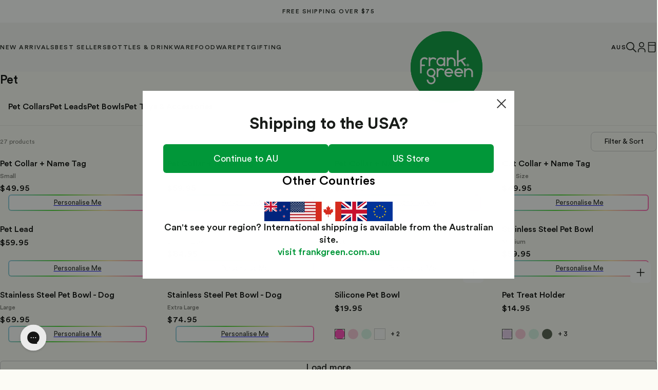

--- FILE ---
content_type: text/html; charset=utf-8
request_url: https://frankgreen.com.au/collections/pet?utm_campaign=mothersday&utm_medium=traditionalmedia&variant=40778008035387%3Futm_source%3Drefinery29
body_size: 53800
content:















<!doctype html>
<html class="no-js" lang="en">
  <head>
    <meta charset="utf-8">
    <meta http-equiv="X-UA-Compatible" content="IE=edge">
    <meta name="viewport" content="width=device-width,initial-scale=1">
    <meta name="theme-color" content="#009739"><link rel="canonical" href="https://frankgreen.com.au/collections/pet">
      <link rel="alternate" href="https://www.frankgreen.com.au/collections/pet" hreflang="x-default">
      <link rel="alternate" href="https://www.frankgreen.com.au/collections/pet" hreflang="en-au">
      <link rel="alternate" href="https://nz.frankgreen.com/collections/pet" hreflang="en-nz">
      <link rel="alternate" href="https://us.frankgreen.com/collections/pet" hreflang="en-us">
      <link rel="alternate" href="https://uk.frankgreen.com/collections/pet" hreflang="en-gb">
      <link rel="alternate" href="https://eu.frankgreen.com/collections/pet" hreflang="en-eu"><script data-html2canvas-ignore="true" type="text/javascript">
  window.dataLayer = window.dataLayer || [];
  dataLayer.push({
    site: "Australia",
    content_type: "collection",
    logged_in: "false"
  });
</script><!-- Google Tag Manager -->
  <script>(function(w,d,s,l,i){w[l]=w[l]||[];w[l].push({'gtm.start':
    new Date().getTime(),event:'gtm.js'});var f=d.getElementsByTagName(s)[0],
    j=d.createElement(s),dl=l!='dataLayer'?'&l='+l:'';j.async=true;j.src=
    'https://www.googletagmanager.com/gtm.js?id='+i+dl;f.parentNode.insertBefore(j,f);
    })(window,document,'script','dataLayer','GTM-K6MHTHT');</script><script data-html2canvas-ignore="true" type="text/javascript">

  const getSHA256Hash = async (input) => {
    const textAsBuffer = new TextEncoder().encode(input);
    const hashBuffer = await window.crypto.subtle.digest("SHA-256", textAsBuffer);
    const hashArray = Array.from(new Uint8Array(hashBuffer));
    const hash = hashArray.map((item) => item.toString(16).padStart(2, "0")).join("");
    return hash;
  };

  document.addEventListener('DOMContentLoaded', () => {
    
    
    

    
    

      sessionStorage.setItem('frank-green:data-layer-item-list-id', 'pet');
      sessionStorage.setItem('frank-green:data-layer-item-list-title', 'Pet');

      const collectionData = [];
      const collectionProducts = document.querySelectorAll('[data-collection-position]');

      if( collectionProducts ){
        collectionProducts.forEach((product) => {

          const collectionPosition = product.getAttribute('data-collection-position');
          const productSKU = product.getAttribute('data-product-variant-sku') || '';
          const productTitle = product.querySelector('[data-product-tile-title]')?.innerHTML || '';
          const productSize = product.querySelector('[data-product-tile-size-label]')?.innerHTML || '';
          const productPrice = product.querySelector('.price-item--last')?.innerHTML || '';

          collectionData.push({
            item_id: productSKU,
            item_name: productTitle,
            item_category: "Pet",
            item_category3: productSize,
            index: collectionPosition,
            price: productPrice,
            quantity: 1
          });

          product.addEventListener('click', () => {
            dataLayer.push({ ecommerce: null });  // Clear the previous ecommerce object.
            dataLayer.push({
              event: "select_item",
              ecommerce: {
                item_list_id: "pet",
                item_list_name: "Pet",
                items: [{
                  item_id: productSKU,
                  item_name: productTitle,
                  item_category: "Pet",
                  item_category3: productSize,
                  index: collectionPosition,
                  price: productPrice,
                  quantity: 1
                }]
              }
            });
          });
        });
      };

      dataLayer.push({ ecommerce: null });  // Clear the previous ecommerce object.
      dataLayer.push({
        event: "view_item_list",
        ecommerce: {
          item_list_id: "pet",
          item_list_name: "Pet",
          items: collectionData,
        }
      });

    

    
    

    
    const productRecommendations = document.querySelectorAll('[data-product-recommendations]');
    if( productRecommendations ){
      productRecommendations.forEach((carousel) => {
        
        window.addEventListener('frank-green:recommendations-loaded', () => {

          const carouselData = [];
          const carouselProducts = document.querySelectorAll('[data-product-tile]');

          if( carouselProducts ){
          
            carouselProducts.forEach((product, index) => {
            
              const productSKU = product.getAttribute('data-product-variant-sku') || '';
              const productTitle = product.querySelector('[data-product-tile-title]')?.innerHTML || '';
              const productSize = product.querySelector('[data-product-tile-size-label]')?.innerHTML || '';
              const productPrice = product.querySelector('.price-item--last')?.innerHTML || '';
  
              carouselData.push({
                item_id: productSKU,
                item_name: productTitle,
                item_category: "Pet",
                item_category3: productSize,
                index: index + 1,
                price: productPrice,
                quantity: 1
              });

              product.addEventListener('click', () => {
                dataLayer.push({ ecommerce: null });  // Clear the previous ecommerce object.
                dataLayer.push({
                  event: "select_item",
                  ecommerce: {
                    item_list_id: "product_recommendations",
                    item_list_name: "Product Recommendations",
                    items: [{
                      item_id: productSKU,
                      item_name: productTitle,
                      item_category: "product_recommendations",
                      item_category3: productSize,
                      index: index + 1,
                      price: productPrice,
                      quantity: 1
                    }]
                  }
                });
              });

            });
  
            dataLayer.push({ ecommerce: null });  // Clear the previous ecommerce object.
            dataLayer.push({
              event: "view_item_list",
              ecommerce: {
                item_list_id: "product_recommendations",
                item_list_name: "Product Recommendations",
                items: carouselData,
              }
            });
          };
        });
      });
    }

    
    const productForm = document.querySelector('product-form');
    const addToCartForm = productForm?.querySelector('product-form form');
    if( addToCartForm ){
      addToCartForm.addEventListener('submit', () => {

        const itemName = document.querySelector('[data-product-info] [data-product-title]')?.innerHTML || '';
        const productFormInfo = productForm.querySelector('[data-product-form-info]') || '';;
        const sku = productFormInfo?.getAttribute('data-product-form-sku') || '';;
        const variantTitle = productFormInfo?.getAttribute('data-product-form-variant-title') || '';
        const price = productFormInfo?.getAttribute('data-product-form-price') || '';

        dataLayer.push({ ecommerce: null });  // Clear the previous ecommerce object.
        dataLayer.push({
          event: "add_to_cart",
          ecommerce: {
            currency: "AUD",
            value: "$0.00",
            items: [{
              item_id: sku,
              item_name: itemName,
              item_variant: variantTitle,
              price: price,
              quantity: 1,
            }]
          }
        });
      });
    };

    

    
    const klaviyoForm = document.querySelector('[data-klaviyo-form] form');
    const customerLoginForm = document.querySelector('[data-customer-login-form] form');
    const customerRegistrationForm = document.querySelector('[data-customer-registration-form] form');
    const customerPasswordResetForm = document.querySelector('[data-customer-password-reset-form] form');

    const trackFormUpdates = (form, formName) => {
      const fields = form.querySelectorAll('input:not([type="hidden"]');
      if( fields ){
        const fieldField = fields[0];
        if( fieldField ){
          fieldField.addEventListener('click', () => {
            dataLayer.push({
              event: "form_start",
              name: formName,
            });
          });
        }
        fields.forEach((field) => {
          if( field.getAttribute('type') != 'password' ){
            field.addEventListener('change', () => {
              const type = field.getAttribute('placeholder');
              dataLayer.push({
                event: "form_field_complete",
                name: formName,
                type: type,
                txt_value: field.value,
              });
            });
          }
        });
      };
      async function handleClick() {
        const emailAddress = form.querySelector('input[type="email"]');
        const emailValue = await getSHA256Hash(emailAddress.value);
        if( emailAddress ){
          dataLayer.push({
            event: "form_submit",
            name: formName,
            hashed_email: emailValue
          });
        }
      }
      form.addEventListener('submit', handleClick);
    };

    if( klaviyoForm ){
      trackFormUpdates(klaviyoForm, 'Klaviyo Newsletter Sign-up');
    };

    if( customerLoginForm ){
      trackFormUpdates(customerLoginForm, 'Customer Login');
    };

    if( customerRegistrationForm ){
      trackFormUpdates(customerRegistrationForm, 'Customer Registration');
    };

    if( customerPasswordResetForm ){
      trackFormUpdates(customerPasswordResetForm, 'Customer Password Reset');
    };

  });
</script><link rel="icon" type="image/png" href="//frankgreen.com.au/cdn/shop/files/FG_LOGO_PMS-355_dbcbe20c-1afd-4c82-aad3-4b359ec0e02d.png?crop=center&height=32&v=1714454160&width=32"><link rel="preconnect" href="https://fonts.shopifycdn.com" crossorigin><title>
      Pet Accessories | frank green Australia
</title>

    
      <meta name="description" content="Get the purrfect pet accessories for your furry friend, including pet collars, leashes, bowls and more. Durable, stylish, and eco-friendly. Shop now.">
    

    

<meta property="og:site_name" content="frank green Australia">
<meta property="og:url" content="https://frankgreen.com.au/collections/pet">
<meta property="og:title" content="Pet Accessories | frank green Australia">
<meta property="og:type" content="website">
<meta property="og:description" content="Get the purrfect pet accessories for your furry friend, including pet collars, leashes, bowls and more. Durable, stylish, and eco-friendly. Shop now."><meta name="twitter:card" content="summary_large_image">
<meta name="twitter:title" content="Pet Accessories | frank green Australia">
<meta name="twitter:description" content="Get the purrfect pet accessories for your furry friend, including pet collars, leashes, bowls and more. Durable, stylish, and eco-friendly. Shop now.">


    <script src="//frankgreen.com.au/cdn/shop/t/703/assets/constants.js?v=58251544750838685771764041659" defer="defer"></script>
    <script src="//frankgreen.com.au/cdn/shop/t/703/assets/pubsub.js?v=158357773527763999511764041659" defer="defer"></script>
    <script src="//frankgreen.com.au/cdn/shop/t/703/assets/global.js?v=116415060273491809571764041659" defer="defer"></script>
    
    















    
  <script>window.performance && window.performance.mark && window.performance.mark('shopify.content_for_header.start');</script><meta name="facebook-domain-verification" content="lgisa70s6ule91m3cj55605sgtpjjn">
<meta id="shopify-digital-wallet" name="shopify-digital-wallet" content="/8581021755/digital_wallets/dialog">
<meta name="shopify-checkout-api-token" content="e37e535cbdadcbb5bd0f32118f2f4df9">
<meta id="in-context-paypal-metadata" data-shop-id="8581021755" data-venmo-supported="false" data-environment="production" data-locale="en_US" data-paypal-v4="true" data-currency="AUD">
<link rel="alternate" type="application/atom+xml" title="Feed" href="/collections/pet.atom" />
<link rel="next" href="/collections/pet?page=2&amp;variant=40778008035387%3Futm_source%3Drefinery29">
<link rel="alternate" type="application/json+oembed" href="https://frankgreen.com.au/collections/pet.oembed">
<script async="async" src="/checkouts/internal/preloads.js?locale=en-AU"></script>
<script id="shopify-features" type="application/json">{"accessToken":"e37e535cbdadcbb5bd0f32118f2f4df9","betas":["rich-media-storefront-analytics"],"domain":"frankgreen.com.au","predictiveSearch":true,"shopId":8581021755,"locale":"en"}</script>
<script>var Shopify = Shopify || {};
Shopify.shop = "frank-green-au.myshopify.com";
Shopify.locale = "en";
Shopify.currency = {"active":"AUD","rate":"1.0"};
Shopify.country = "AU";
Shopify.theme = {"name":"Frank Green | AU Production [New Party Cups]","id":135832961083,"schema_name":"Frank Green","schema_version":"3.4.2","theme_store_id":null,"role":"main"};
Shopify.theme.handle = "null";
Shopify.theme.style = {"id":null,"handle":null};
Shopify.cdnHost = "frankgreen.com.au/cdn";
Shopify.routes = Shopify.routes || {};
Shopify.routes.root = "/";</script>
<script type="module">!function(o){(o.Shopify=o.Shopify||{}).modules=!0}(window);</script>
<script>!function(o){function n(){var o=[];function n(){o.push(Array.prototype.slice.apply(arguments))}return n.q=o,n}var t=o.Shopify=o.Shopify||{};t.loadFeatures=n(),t.autoloadFeatures=n()}(window);</script>
<script id="shop-js-analytics" type="application/json">{"pageType":"collection"}</script>
<script defer="defer" async type="module" src="//frankgreen.com.au/cdn/shopifycloud/shop-js/modules/v2/client.init-shop-cart-sync_BT-GjEfc.en.esm.js"></script>
<script defer="defer" async type="module" src="//frankgreen.com.au/cdn/shopifycloud/shop-js/modules/v2/chunk.common_D58fp_Oc.esm.js"></script>
<script defer="defer" async type="module" src="//frankgreen.com.au/cdn/shopifycloud/shop-js/modules/v2/chunk.modal_xMitdFEc.esm.js"></script>
<script type="module">
  await import("//frankgreen.com.au/cdn/shopifycloud/shop-js/modules/v2/client.init-shop-cart-sync_BT-GjEfc.en.esm.js");
await import("//frankgreen.com.au/cdn/shopifycloud/shop-js/modules/v2/chunk.common_D58fp_Oc.esm.js");
await import("//frankgreen.com.au/cdn/shopifycloud/shop-js/modules/v2/chunk.modal_xMitdFEc.esm.js");

  window.Shopify.SignInWithShop?.initShopCartSync?.({"fedCMEnabled":true,"windoidEnabled":true});

</script>
<script>(function() {
  var isLoaded = false;
  function asyncLoad() {
    if (isLoaded) return;
    isLoaded = true;
    var urls = ["https:\/\/na.shgcdn3.com\/pixel-collector.js?shop=frank-green-au.myshopify.com","https:\/\/config.gorgias.chat\/bundle-loader\/01GYCCBR46P96321WKKAVP9186?source=shopify1click\u0026shop=frank-green-au.myshopify.com","https:\/\/cdn.octaneai.com\/shopping-assistant-widget.js?bot_id=tg1fsiq8xlko4fqk\u0026ts=1761608222\u0026shop=frank-green-au.myshopify.com","https:\/\/cdn.9gtb.com\/loader.js?g_cvt_id=e43dbd11-6412-410b-bf14-d1cb28f72ced\u0026shop=frank-green-au.myshopify.com"];
    for (var i = 0; i < urls.length; i++) {
      var s = document.createElement('script');
      s.type = 'text/javascript';
      s.async = true;
      s.src = urls[i];
      var x = document.getElementsByTagName('script')[0];
      x.parentNode.insertBefore(s, x);
    }
  };
  if(window.attachEvent) {
    window.attachEvent('onload', asyncLoad);
  } else {
    window.addEventListener('load', asyncLoad, false);
  }
})();</script>
<script id="__st">var __st={"a":8581021755,"offset":39600,"reqid":"f05165b2-bb7f-45d6-bc97-6338d5b741db-1769113782","pageurl":"frankgreen.com.au\/collections\/pet?utm_campaign=mothersday\u0026utm_medium=traditionalmedia\u0026variant=40778008035387%3Futm_source%3Drefinery29","u":"7ec65af191f3","p":"collection","rtyp":"collection","rid":277216723003};</script>
<script>window.ShopifyPaypalV4VisibilityTracking = true;</script>
<script id="captcha-bootstrap">!function(){'use strict';const t='contact',e='account',n='new_comment',o=[[t,t],['blogs',n],['comments',n],[t,'customer']],c=[[e,'customer_login'],[e,'guest_login'],[e,'recover_customer_password'],[e,'create_customer']],r=t=>t.map((([t,e])=>`form[action*='/${t}']:not([data-nocaptcha='true']) input[name='form_type'][value='${e}']`)).join(','),a=t=>()=>t?[...document.querySelectorAll(t)].map((t=>t.form)):[];function s(){const t=[...o],e=r(t);return a(e)}const i='password',u='form_key',d=['recaptcha-v3-token','g-recaptcha-response','h-captcha-response',i],f=()=>{try{return window.sessionStorage}catch{return}},m='__shopify_v',_=t=>t.elements[u];function p(t,e,n=!1){try{const o=window.sessionStorage,c=JSON.parse(o.getItem(e)),{data:r}=function(t){const{data:e,action:n}=t;return t[m]||n?{data:e,action:n}:{data:t,action:n}}(c);for(const[e,n]of Object.entries(r))t.elements[e]&&(t.elements[e].value=n);n&&o.removeItem(e)}catch(o){console.error('form repopulation failed',{error:o})}}const l='form_type',E='cptcha';function T(t){t.dataset[E]=!0}const w=window,h=w.document,L='Shopify',v='ce_forms',y='captcha';let A=!1;((t,e)=>{const n=(g='f06e6c50-85a8-45c8-87d0-21a2b65856fe',I='https://cdn.shopify.com/shopifycloud/storefront-forms-hcaptcha/ce_storefront_forms_captcha_hcaptcha.v1.5.2.iife.js',D={infoText:'Protected by hCaptcha',privacyText:'Privacy',termsText:'Terms'},(t,e,n)=>{const o=w[L][v],c=o.bindForm;if(c)return c(t,g,e,D).then(n);var r;o.q.push([[t,g,e,D],n]),r=I,A||(h.body.append(Object.assign(h.createElement('script'),{id:'captcha-provider',async:!0,src:r})),A=!0)});var g,I,D;w[L]=w[L]||{},w[L][v]=w[L][v]||{},w[L][v].q=[],w[L][y]=w[L][y]||{},w[L][y].protect=function(t,e){n(t,void 0,e),T(t)},Object.freeze(w[L][y]),function(t,e,n,w,h,L){const[v,y,A,g]=function(t,e,n){const i=e?o:[],u=t?c:[],d=[...i,...u],f=r(d),m=r(i),_=r(d.filter((([t,e])=>n.includes(e))));return[a(f),a(m),a(_),s()]}(w,h,L),I=t=>{const e=t.target;return e instanceof HTMLFormElement?e:e&&e.form},D=t=>v().includes(t);t.addEventListener('submit',(t=>{const e=I(t);if(!e)return;const n=D(e)&&!e.dataset.hcaptchaBound&&!e.dataset.recaptchaBound,o=_(e),c=g().includes(e)&&(!o||!o.value);(n||c)&&t.preventDefault(),c&&!n&&(function(t){try{if(!f())return;!function(t){const e=f();if(!e)return;const n=_(t);if(!n)return;const o=n.value;o&&e.removeItem(o)}(t);const e=Array.from(Array(32),(()=>Math.random().toString(36)[2])).join('');!function(t,e){_(t)||t.append(Object.assign(document.createElement('input'),{type:'hidden',name:u})),t.elements[u].value=e}(t,e),function(t,e){const n=f();if(!n)return;const o=[...t.querySelectorAll(`input[type='${i}']`)].map((({name:t})=>t)),c=[...d,...o],r={};for(const[a,s]of new FormData(t).entries())c.includes(a)||(r[a]=s);n.setItem(e,JSON.stringify({[m]:1,action:t.action,data:r}))}(t,e)}catch(e){console.error('failed to persist form',e)}}(e),e.submit())}));const S=(t,e)=>{t&&!t.dataset[E]&&(n(t,e.some((e=>e===t))),T(t))};for(const o of['focusin','change'])t.addEventListener(o,(t=>{const e=I(t);D(e)&&S(e,y())}));const B=e.get('form_key'),M=e.get(l),P=B&&M;t.addEventListener('DOMContentLoaded',(()=>{const t=y();if(P)for(const e of t)e.elements[l].value===M&&p(e,B);[...new Set([...A(),...v().filter((t=>'true'===t.dataset.shopifyCaptcha))])].forEach((e=>S(e,t)))}))}(h,new URLSearchParams(w.location.search),n,t,e,['guest_login'])})(!0,!0)}();</script>
<script integrity="sha256-4kQ18oKyAcykRKYeNunJcIwy7WH5gtpwJnB7kiuLZ1E=" data-source-attribution="shopify.loadfeatures" defer="defer" src="//frankgreen.com.au/cdn/shopifycloud/storefront/assets/storefront/load_feature-a0a9edcb.js" crossorigin="anonymous"></script>
<script data-source-attribution="shopify.dynamic_checkout.dynamic.init">var Shopify=Shopify||{};Shopify.PaymentButton=Shopify.PaymentButton||{isStorefrontPortableWallets:!0,init:function(){window.Shopify.PaymentButton.init=function(){};var t=document.createElement("script");t.src="https://frankgreen.com.au/cdn/shopifycloud/portable-wallets/latest/portable-wallets.en.js",t.type="module",document.head.appendChild(t)}};
</script>
<script data-source-attribution="shopify.dynamic_checkout.buyer_consent">
  function portableWalletsHideBuyerConsent(e){var t=document.getElementById("shopify-buyer-consent"),n=document.getElementById("shopify-subscription-policy-button");t&&n&&(t.classList.add("hidden"),t.setAttribute("aria-hidden","true"),n.removeEventListener("click",e))}function portableWalletsShowBuyerConsent(e){var t=document.getElementById("shopify-buyer-consent"),n=document.getElementById("shopify-subscription-policy-button");t&&n&&(t.classList.remove("hidden"),t.removeAttribute("aria-hidden"),n.addEventListener("click",e))}window.Shopify?.PaymentButton&&(window.Shopify.PaymentButton.hideBuyerConsent=portableWalletsHideBuyerConsent,window.Shopify.PaymentButton.showBuyerConsent=portableWalletsShowBuyerConsent);
</script>
<script data-source-attribution="shopify.dynamic_checkout.cart.bootstrap">document.addEventListener("DOMContentLoaded",(function(){function t(){return document.querySelector("shopify-accelerated-checkout-cart, shopify-accelerated-checkout")}if(t())Shopify.PaymentButton.init();else{new MutationObserver((function(e,n){t()&&(Shopify.PaymentButton.init(),n.disconnect())})).observe(document.body,{childList:!0,subtree:!0})}}));
</script>
<link id="shopify-accelerated-checkout-styles" rel="stylesheet" media="screen" href="https://frankgreen.com.au/cdn/shopifycloud/portable-wallets/latest/accelerated-checkout-backwards-compat.css" crossorigin="anonymous">
<style id="shopify-accelerated-checkout-cart">
        #shopify-buyer-consent {
  margin-top: 1em;
  display: inline-block;
  width: 100%;
}

#shopify-buyer-consent.hidden {
  display: none;
}

#shopify-subscription-policy-button {
  background: none;
  border: none;
  padding: 0;
  text-decoration: underline;
  font-size: inherit;
  cursor: pointer;
}

#shopify-subscription-policy-button::before {
  box-shadow: none;
}

      </style>
<script id="sections-script" data-sections="header" defer="defer" src="//frankgreen.com.au/cdn/shop/t/703/compiled_assets/scripts.js?v=117422"></script>
<script>window.performance && window.performance.mark && window.performance.mark('shopify.content_for_header.end');</script>
  





  <script type="text/javascript">
    
      window.__shgMoneyFormat = window.__shgMoneyFormat || {"AUD":{"currency":AUD,"currency_symbol":"$","currency_symbol_location":"left","decimal_places":2,"decimal_separator":".","thousands_separator":","}};
    
    window.__shgCurrentCurrencyCode = window.__shgCurrentCurrencyCode || {
      currency: "AUD",
      currency_symbol: "$",
      decimal_separator: ".",
      thousands_separator: ",",
      decimal_places: 2,
      currency_symbol_location: "left"
    };
  </script>




    <style data-shopify>
      *,
      *:before,
      *:after {
        box-sizing: border-box;
      }

      html {
        box-sizing: border-box;
        font-size: 62.5%; 
        height: 100%;
      }

      body {
        margin: 0;
        font-size: 1.6rem;
      }

      
    </style>

    <script>
      document.documentElement.className = document.documentElement.className.replace('no-js', 'js');
      if (Shopify.designMode) {
        document.documentElement.classList.add('shopify-design-mode');
      }
    </script>

    
    
<link rel="stylesheet" href="//frankgreen.com.au/cdn/shop/t/703/assets/../assets/frank_green_global.css?v=117422">   <link rel="stylesheet" href="//frankgreen.com.au/cdn/shop/t/703/assets/../assets/frank_green_collection.css?v=117422"> <link rel="stylesheet" href="//frankgreen.com.au/cdn/shop/t/703/assets/../assets/frank_green_search.css?v=117422"><link href="//frankgreen.com.au/cdn/shop/t/703/assets/base.css?v=153114658487929202571764041659" rel="stylesheet" type="text/css" media="all" />
    <link href="//frankgreen.com.au/cdn/shop/t/703/assets/frank_green_custom_fonts.css?v=102800555473559322921764041659" rel="stylesheet" type="text/css" media="all" />
<style data-shopify>
      .loading__spinner:before,
      .loading__spinner:after { content: '' !important; }
    </style>

    
<style data-shopify>.product-tile__swatch--abyss {
            --swatch-color:;--swatch-image: url(//frankgreen.com.au/cdn/shop/files/2510_DIGITAL_ECOM_COLOUR_CHANGING_03_PDP_SWATCHES_ABYSS.jpg?v=1760318250&width=300);display: block;
          }.product-tile__swatch--aliens {
            --swatch-color:#d5ef86;--swatch-image: url(//frankgreen.com.au/cdn/shop/files/2407_DIGITAL_ECOM_NEW_WEBSITE_SWATCHES_DISNEY_ALIENS.jpg?v=1721197422&width=300);display: block;
          }.product-tile__swatch--amber {
            --swatch-color:#734228;display: block;
          }.product-tile__swatch--aqua {
            --swatch-color:#88dbdf;display: block;
          }.product-tile__swatch--ariel {
            --swatch-color:#d4f2e1;--swatch-image: url(//frankgreen.com.au/cdn/shop/files/2407_DIGITAL_ECOM_NEW_WEBSITE_SWATCHES_DISNEY_ARIEL.jpg?v=1721197428&width=300);display: block;
          }.product-tile__swatch--atomic-red {
            --swatch-color:#b1161e;display: block;
          }.product-tile__swatch--aurora-glow {
            --swatch-color:#b9efa3;display: block;
          }.product-tile__swatch--beluga-chrome {
            --swatch-color:;--swatch-image: url(//frankgreen.com.au/cdn/shop/files/2409_DIGITAL_ECOM_NEW_WEBSITE_SWATCHES_CHRISTOPHER_ESBER_BELUGA_CHROME.jpg?v=1727326061&width=300);display: block;
          }.product-tile__swatch--berry {
            --swatch-color:#d4006f;--swatch-image: url(//frankgreen.com.au/cdn/shop/files/2504_DIGITAL_ECOM_MOTHERS_DAY_ANZ_03_PDP_SWATCH_BERRY_V1.01_1.jpg?v=1745383471&width=300);display: block;
          }.product-tile__swatch--black {
            --swatch-color:#000000;display: block;
          }.product-tile__swatch--blue-lagoon {
            --swatch-color:#2a71b9;--swatch-image: url(//frankgreen.com.au/cdn/shop/files/2503_DIGITAL_ECOM_NEW_COLOURS_03_PDP_SWATCHES_BLUE_LAGOON.jpg?v=1742358395&width=300);display: block;
          }.product-tile__swatch--blushed {
            --swatch-color:#f7c6d5;display: block;
          }.product-tile__swatch--blushed-mint-gelato {
            --swatch-color:#f4c5da;--swatch-image: url(//frankgreen.com.au/cdn/shop/files/2407_DIGITAL_ECOM_NEW_WEBSITE_SWATCHES_GRADIENTS_BLUSHED-MINT-GELATO.jpg?v=1725510634&width=300);display: block;
          }.product-tile__swatch--bondi-bliss {
            --swatch-color:;--swatch-image: url(//frankgreen.com.au/cdn/shop/files/2410_DIGITAL_ECOM_GRADIENT_COLLECTION_03_PDP_SWATCHES_BONDI_BLISS.jpg?v=1730171400&width=300);display: block;
          }.product-tile__swatch--bubblegum-blast {
            --swatch-color:#e483b6;--swatch-image: url(//frankgreen.com.au/cdn/shop/files/2503_DIGITAL_ECOM_NEW_COLOURS_03PDP_SWATCHES_BUBBLEGUM_BLAST.jpg?v=1742358320&width=300);display: block;
          }.product-tile__swatch--buttermilk {
            --swatch-color:#f9e5ac;display: block;
          }.product-tile__swatch--cherry {
            --swatch-color:#961c2f;display: block;
          }.product-tile__swatch--chocolate {
            --swatch-color:#5e3e3e;display: block;
          }.product-tile__swatch--chrome-blue {
            --swatch-color:;--swatch-image: url(//frankgreen.com.au/cdn/shop/files/2204_FG_CAMPAIGNS_CHROME_WEBSITE_SWATCHES_BLUE_V1.01.jpg?v=1653617569&width=300);display: block;
          }.product-tile__swatch--chrome-gold {
            --swatch-color:;--swatch-image: url(//frankgreen.com.au/cdn/shop/files/2204_FG_CAMPAIGNS_CHROME_WEBSITE_SWATCHES_GOLD_V1.01.jpg?v=1653617568&width=300);display: block;
          }.product-tile__swatch--chrome-rainbow {
            --swatch-color:;--swatch-image: url(//frankgreen.com.au/cdn/shop/files/2204_FG_CAMPAIGNS_CHROME_WEBSITE_SWATCHES_RAINBOW_V1.01.jpg?v=1653617568&width=300);display: block;
          }.product-tile__swatch--chrome-silver {
            --swatch-color:;--swatch-image: url(//frankgreen.com.au/cdn/shop/files/2204_FG_CAMPAIGNS_CHROME_WEBSITE_SWATCHES_SILVER_V1.01.jpg?v=1653617568&width=300);display: block;
          }.product-tile__swatch--cinnamon-sugar {
            --swatch-color:;--swatch-image: url(//frankgreen.com.au/cdn/shop/files/2510_ECOM_LANEIGE_SWATCH_CINNAMON_SUGAR.jpg?v=1761021744&width=300);display: block;
          }.product-tile__swatch--cloud {
            --swatch-color:#f9f9f9;display: block;
          }.product-tile__swatch--cloud-evergreen {
            --swatch-color:;--swatch-image: url(//frankgreen.com.au/cdn/shop/files/2407_DIGITAL_ECOM_NEW_WEBSITE_SWATCHES_CLOTHING_SOCKS_CLOUD-EVERGREEN.jpg?v=1726703827&width=300);display: block;
          }.product-tile__swatch--cola-chrome {
            --swatch-color:;--swatch-image: url(//frankgreen.com.au/cdn/shop/files/2409_DIGITAL_ECOM_NEW_WEBSITE_SWATCHES_CHRISTOPHER_ESBER_COLA_CHROME.jpg?v=1727326082&width=300);display: block;
          }.product-tile__swatch--brushed-stainless-steel {
            --swatch-color:;--swatch-image: url(//frankgreen.com.au/cdn/shop/files/2406_WEBSITE_ECOM_CERAMIC_BASE_BRUSHED-STEEL_430x_d7c86caf-e112-4db3-9b07-26df77128b27.webp?v=1759186440&width=300);display: block;
          }.product-tile__swatch--colour-change {
            --swatch-color:;--swatch-image: url(//frankgreen.com.au/cdn/shop/files/2510_DIGITAL_ECOM_COLOUR_CHANGING_03_PDP_SWATCHES_GROUP.jpg?v=1760403812&width=300);display: block;
          }.product-tile__swatch--cosmic-purple {
            --swatch-color:#965fa4;display: block;
          }.product-tile__swatch--deep-ocean {
            --swatch-color:#133555;display: block;
          }.product-tile__swatch--eeyore {
            --swatch-color:#e3c9ea;--swatch-image: url(//frankgreen.com.au/cdn/shop/files/2407_DIGITAL_ECOM_NEW_WEBSITE_SWATCHES_DISNEY_EEYORE.jpg?v=1721197433&width=300);display: block;
          }.product-tile__swatch--evergreen {
            --swatch-color:#208537;display: block;
          }.product-tile__swatch--flamingo {
            --swatch-color:#f8a2be;display: block;
          }.product-tile__swatch--flounder {
            --swatch-color:#f9e5ac;--swatch-image: url(//frankgreen.com.au/cdn/shop/files/2407_DIGITAL_ECOM_NEW_WEBSITE_SWATCHES_DISNEY_FLOUNDER.jpg?v=1721197428&width=300);display: block;
          }.product-tile__swatch--genie {
            --swatch-color:#e3c9ea;--swatch-image: url(//frankgreen.com.au/cdn/shop/files/2407_DIGITAL_ECOM_NEW_WEBSITE_SWATCHES_DISNEY_GENIE.jpg?v=1721197422&width=300);display: block;
          }.product-tile__swatch--grey {
            --swatch-color:;--swatch-image: url(//frankgreen.com.au/cdn/shop/files/2407_DIGITAL_ECOM_NEW_WEBSITE_SWATCHES_CLOTHING_SHIRTS_GREY_MARLE_1.jpg?v=1726624465&width=300);display: block;
          }.product-tile__swatch--grey-goose-night-sky-sleeve {
            --swatch-color:#8c8b7b;--swatch-image: url(//frankgreen.com.au/cdn/shop/files/2508_DIGITAL_ECOM_OROTON_FATHERS_DAY_ANZ_03_PDP_SWATCH_GREY_GOOSE_V1.01.jpg?v=1755035548&width=300);display: block;
          }.product-tile__swatch--grey-goose-grey-goose-sleeve {
            --swatch-color:;--swatch-image: url(//frankgreen.com.au/cdn/shop/files/2508_DIGITAL_ECOM_OROTON_FATHERS_DAY_ANZ_03_PDP_SWATCH_GREY_GOOSE_V1.01.jpg?v=1755035548&width=300);display: block;
          }.product-tile__swatch--harbor-mist {
            --swatch-color:#d9d9d9;display: block;
          }.product-tile__swatch--immunity {
            --swatch-color:#cc7d33;display: block;
          }.product-tile__swatch--khaki {
            --swatch-color:#4e5949;display: block;
          }.product-tile__swatch--khaki-neon-pink {
            --swatch-color:;--swatch-image: url(//frankgreen.com.au/cdn/shop/files/2411_DIGITAL_ECOM_NEW_WEBSITE_SWATCHES_PET_SQUEAKY_TOY_NEON_PINK_KHAKI.jpg?v=1731562508&width=300);display: block;
          }.product-tile__swatch--lava {
            --swatch-color:;--swatch-image: url(//frankgreen.com.au/cdn/shop/files/2510_DIGITAL_ECOM_COLOUR_CHANGING_03_PDP_SWATCHES_LAVA.jpg?v=1760318251&width=300);display: block;
          }.product-tile__swatch--lemon {
            --swatch-color:#ded9ba;display: block;
          }.product-tile__swatch--lilac-haze {
            --swatch-color:#e3c9ea;display: block;
          }.product-tile__swatch--lilac-haze-living-coral {
            --swatch-color:#d3bde7;--swatch-image: url(//frankgreen.com.au/cdn/shop/files/2407_DIGITAL_ECOM_NEW_WEBSITE_SWATCHES_GRADIENTS_LIVING-CORAL-LILAC-HAZE.jpg?v=1725510744&width=300);display: block;
          }.product-tile__swatch--lilac-haze-neon-orange {
            --swatch-color:;--swatch-image: url(//frankgreen.com.au/cdn/shop/files/2411_DIGITAL_ECOM_NEW_WEBSITE_SWATCHES_PET_SQUEAKY_TOY_NEON_ORANGE_LILAC_HAZE.jpg?v=1731562537&width=300);display: block;
          }.product-tile__swatch--lilo-stitch {
            --swatch-color:;--swatch-image: url(//frankgreen.com.au/cdn/shop/files/2501_DIGITAL_ECOM_LILO___STITCH_03_PDP_SWATCHES_BUTTERMILK.jpg?v=1738559455&width=300);display: block;
          }.product-tile__swatch--living-coral {
            --swatch-color:#f0524a;display: block;
          }.product-tile__swatch--marine-chrome {
            --swatch-color:;--swatch-image: url(//frankgreen.com.au/cdn/shop/files/2409_DIGITAL_ECOM_NEW_WEBSITE_SWATCHES_CHRISTOPHER_ESBER_MARINE_CHROME.jpg?v=1736311067&width=300);display: block;
          }.product-tile__swatch--mickey-crew {
            --swatch-color:;--swatch-image: url(//frankgreen.com.au/cdn/shop/files/2409_DIGITAL_ECOM_NEW_WEBSITE_SWATCHES_MICKEY_AND_FRIENDS_SKY_BLUE.jpg?v=1727070211&width=300);display: block;
          }.product-tile__swatch--mickey-goofy-pluto {
            --swatch-color:;--swatch-image: url(//frankgreen.com.au/cdn/shop/files/2409_DIGITAL_ECOM_NEW_WEBSITE_SWATCHES_MICKEY_AND_FRIENDS_NEON_ORANGE.jpg?v=1727070264&width=300);display: block;
          }.product-tile__swatch--midnight {
            --swatch-color:#2a2b3d;display: block;
          }.product-tile__swatch--midnight-evergreen {
            --swatch-color:;--swatch-image: url(//frankgreen.com.au/cdn/shop/files/2407_DIGITAL_ECOM_NEW_WEBSITE_SWATCHES_CLOTHING_SOCKS_MIDNIGHT-EVERGREEN.jpg?v=1726703868&width=300);display: block;
          }.product-tile__swatch--minnie-daisy {
            --swatch-color:;--swatch-image: url(//frankgreen.com.au/cdn/shop/files/2409_DIGITAL_ECOM_NEW_WEBSITE_SWATCHES_MICKEY_AND_FRIENDS_NEON_PINK.jpg?v=1727070304&width=300);display: block;
          }.product-tile__swatch--minnie-pluto {
            --swatch-color:;--swatch-image: url(//frankgreen.com.au/cdn/shop/files/2409_DIGITAL_ECOM_NEW_WEBSITE_SWATCHES_MICKEY_AND_FRIENDS_LILAC_HAZE.jpg?v=1727070286&width=300);display: block;
          }.product-tile__swatch--mint-gelato {
            --swatch-color:#d4f2e1;display: block;
          }.product-tile__swatch--moon-dust {
            --swatch-color:#c5b9ac;display: block;
          }.product-tile__swatch--multi-colour {
            --swatch-color:;--swatch-image: url(//frankgreen.com.au/cdn/shop/files/0000_FG_ECOMM_SWATCH_CLOUD_BLACK_MINT_BLUSHED_b9b2c4ba-3091-4440-ad36-36ec175955da.png?v=1723794248&width=300);display: block;
          }.product-tile__swatch--mushroom {
            --swatch-color:#a29780;display: block;
          }.product-tile__swatch--neon {
            --swatch-color:;--swatch-image: url(//frankgreen.com.au/cdn/shop/files/FG_ECOMM_SWATCH_NEON_PINK_GREEN_YELLOW_ORANGE_54443eee-30fc-4aa8-94e5-53a810763a53.png?v=1723794229&width=300);display: block;
          }.product-tile__swatch--neon-green {
            --swatch-color:#44d62b;display: block;
          }.product-tile__swatch--neon-orange {
            --swatch-color:#ff9239;display: block;
          }.product-tile__swatch--neon-pink {
            --swatch-color:#ff41b4;display: block;
          }.product-tile__swatch--neon-yellow {
            --swatch-color:#efff2e;display: block;
          }.product-tile__swatch--night-sky-grey-goose-sleeve {
            --swatch-color:#363d46;--swatch-image: url(//frankgreen.com.au/cdn/shop/files/2508_DIGITAL_ECOM_OROTON_FATHERS_DAY_ANZ_03_PDP_SWATCH_NIGHT_SKY_V1.01.jpg?v=1755035622&width=300);display: block;
          }.product-tile__swatch--night-sky-night-sky-sleeve {
            --swatch-color:;--swatch-image: url(//frankgreen.com.au/cdn/shop/files/2508_DIGITAL_ECOM_OROTON_FATHERS_DAY_ANZ_03_PDP_SWATCH_NIGHT_SKY_V1.01.jpg?v=1755035622&width=300);display: block;
          }.product-tile__swatch--olive-chrome {
            --swatch-color:;--swatch-image: url(//frankgreen.com.au/cdn/shop/files/2409_DIGITAL_ECOM_NEW_WEBSITE_SWATCHES_CHRISTOPHER_ESBER_OLIVE_CHROME.jpg?v=1727326327&width=300);display: block;
          }.product-tile__swatch--palest-pink {
            --swatch-color:#ecdfe2;display: block;
          }.product-tile__swatch--peach-glaze {
            --swatch-color:;--swatch-image: url(//frankgreen.com.au/cdn/shop/files/2510_ECOM_LANEIGE_SWATCH_PEACH_GLAZE.jpg?v=1761021764&width=300);display: block;
          }.product-tile__swatch--peppermint-tea {
            --swatch-color:#57786d;display: block;
          }.product-tile__swatch--peppermint {
            --swatch-color:#c0e5e4;--swatch-image: url(//frankgreen.com.au/cdn/shop/files/2503_DIGITAL_ECOM_NEW_COLOURS_03_PDP_SWATCHES_PEPPERMINT.jpg?v=1742358426&width=300);display: block;
          }.product-tile__swatch--piglet {
            --swatch-color:#f7c6d5;--swatch-image: url(//frankgreen.com.au/cdn/shop/files/2407_DIGITAL_ECOM_NEW_WEBSITE_SWATCHES_DISNEY_PIGLET.jpg?v=1721197433&width=300);display: block;
          }.product-tile__swatch--pistachio-green {
            --swatch-color:#d5ef86;display: block;
          }.product-tile__swatch--poseidon-blue {
            --swatch-color:#3983b1;--swatch-image: url(//frankgreen.com.au/cdn/shop/files/2505_DIGITAL_ECOM_PARLEY_DROP_02_PDP_SWATCH.jpg?v=1748572118&width=300);display: block;
          }.product-tile__swatch--sand {
            --swatch-color:#d7d4ba;display: block;
          }.product-tile__swatch--savannah {
            --swatch-color:;display: block;
          }.product-tile__swatch--sebastian {
            --swatch-color:#f7c6d5;--swatch-image: url(//frankgreen.com.au/cdn/shop/files/2407_DIGITAL_ECOM_NEW_WEBSITE_SWATCHES_DISNEY_SEBASTIAN.jpg?v=1721197429&width=300);display: block;
          }.product-tile__swatch--shadow-chrome {
            --swatch-color:#211f1e;--swatch-image: url(//frankgreen.com.au/cdn/shop/files/2508_DIGITAL_ECOM_FATHERS_DAY_ANZ_03_PDP_SWATCH_SHADOW_CHROME_V1.02.jpg?v=1755498339&width=300);display: block;
          }.product-tile__swatch--sky-blue {
            --swatch-color:#7ec0e0;display: block;
          }.product-tile__swatch--sky-blue-pistachio-green {
            --swatch-color:#8fc7f4;--swatch-image: url(//frankgreen.com.au/cdn/shop/files/2407_DIGITAL_ECOM_NEW_WEBSITE_SWATCHES_GRADIENTS_SKY-BLUE-PISTACHIO-GREEN.jpg?v=1725510664&width=300);display: block;
          }.product-tile__swatch--soft-stone {
            --swatch-color:#d9c6a5;display: block;
          }.product-tile__swatch--solar-glow {
            --swatch-color:#ffd9a4;display: block;
          }.product-tile__swatch--special-edition {
            --swatch-color:;--swatch-image: url(//frankgreen.com.au/cdn/shop/files/2406_WEBSITE_ECOM_SWATCH_4_PACK_SPECIAL_EDITION_png.jpg?v=1763946590&width=300);display: block;
          }.product-tile__swatch--star-glow {
            --swatch-color:#eff4a4;display: block;
          }.product-tile__swatch--stitch {
            --swatch-color:#7ec0e0;--swatch-image: url(//frankgreen.com.au/cdn/shop/files/2407_DIGITAL_ECOM_NEW_WEBSITE_SWATCHES_DISNEY_STITCH.jpg?v=1721197422&width=300);display: block;
          }.product-tile__swatch--stitch {
            --swatch-color:;--swatch-image: url(//frankgreen.com.au/cdn/shop/files/2501_DIGITAL_ECOM_LILO___STITCH_03_PDP_SWATCHES_SKY_BLUE.jpg?v=1738559410&width=300);display: block;
          }.product-tile__swatch--stitch-angel {
            --swatch-color:;--swatch-image: url(//frankgreen.com.au/cdn/shop/files/2501_DIGITAL_ECOM_LILO___STITCH_03_PDP_SWATCHES_BLUSHED.jpg?v=1738559496&width=300);display: block;
          }.product-tile__swatch--sugar-glaze {
            --swatch-color:;--swatch-image: url(//frankgreen.com.au/cdn/shop/files/2510_ECOM_LANEIGE_SWATCH_SUGAR_GLAZE.jpg?v=1761021778&width=300);display: block;
          }.product-tile__swatch--summer-sunset {
            --swatch-color:;--swatch-image: url(//frankgreen.com.au/cdn/shop/files/2410_DIGITAL_ECOM_GRADIENT_COLLECTION_03_PDP_SWATCHES_SUMMER_SUNSET.jpg?v=1730171455&width=300);display: block;
          }.product-tile__swatch--sunburst {
            --swatch-color:#ff8200;display: block;
          }.product-tile__swatch--sweet-peach {
            --swatch-color:#fc8481;display: block;
          }.product-tile__swatch--tigger {
            --swatch-color:#ff9239;--swatch-image: url(//frankgreen.com.au/cdn/shop/files/2407_DIGITAL_ECOM_NEW_WEBSITE_SWATCHES_DISNEY_TIGGER.jpg?v=1721197433&width=300);display: block;
          }.product-tile__swatch--tinker-bell {
            --swatch-color:#f9e5ac;--swatch-image: url(//frankgreen.com.au/cdn/shop/files/2407_DIGITAL_ECOM_NEW_WEBSITE_SWATCHES_DISNEY_TINKERBELL.jpg?v=1721197422&width=300);display: block;
          }.product-tile__swatch--toffee {
            --swatch-color:#8d3f2b;--swatch-image: url(//frankgreen.com.au/cdn/shop/files/2503_DIGITAL_ECOM_NEW_COLOURS_03_PDP_SWATCHES_TOFFEE.jpg?v=1742358363&width=300);display: block;
          }.product-tile__swatch--twilight {
            --swatch-color:;--swatch-image: url(//frankgreen.com.au/cdn/shop/files/2510_DIGITAL_ECOM_COLOUR_CHANGING_03_PDP_SWATCHES_TWILIGHT.jpg?v=1760318251&width=300);display: block;
          }.product-tile__swatch--ursula {
            --swatch-color:#e3c9ea;--swatch-image: url(//frankgreen.com.au/cdn/shop/files/2407_DIGITAL_ECOM_NEW_WEBSITE_SWATCHES_DISNEY_URSULA.jpg?v=1721197428&width=300);display: block;
          }.product-tile__swatch--volt {
            --swatch-color:;--swatch-image: url(//frankgreen.com.au/cdn/shop/files/2510_DIGITAL_ECOM_COLOUR_CHANGING_03_PDP_SWATCHES_VOLT.jpg?v=1760318251&width=300);display: block;
          }.product-tile__swatch--wild-orchid {
            --swatch-color:;--swatch-image: url(//frankgreen.com.au/cdn/shop/files/2410_DIGITAL_ECOM_GRADIENT_COLLECTION_03_PDP_SWATCHES_WILD_ORCHID.jpg?v=1730171428&width=300);display: block;
          }.product-tile__swatch--winnie-the-pooh {
            --swatch-color:#f9e5ac;--swatch-image: url(//frankgreen.com.au/cdn/shop/files/2407_DIGITAL_ECOM_NEW_WEBSITE_SWATCHES_DISNEY_POOH.jpg?v=1721197433&width=300);display: block;
          }.product-tile__swatch--zen-black {
            --swatch-color:#333333;display: block;
          }</style><script type="application/ld+json">{"@context":"http://schema.org/","@type":"Organization","@id":"https://frankgreen.com.au/#organization","name":"frank green Australia","description":"We are frank about living green. we started with a simple, honest approach to sustainability - to reduce single-use plastic waste by reimagining cups and bottles. now, it's our mission to create lifestyle solutions that are built to last and great for the planet.","logo":"https://cdn.shopify.com/s/files/1/0085/8102/1755/t/482/assets/logo.svg","url":"https://frankgreen.com.au/","sameAs":["https://www.instagram.com/frankgreen_official/","https://www.facebook.com/frankgreen.official/","https://twitter.com/_frankgreen"],"address":{"@type":"Place","name":"frank green Australian Headquarters","address":{"@type":"PostalAddress","name":"frank green House","streetAddress":"3-7 Raglan St","addressLocality":"South Melbourne","addressRegion":"VIC","postalCode":"3205","addressCountry":"Australia"},"geo":{"@type":"GeoCoordinates","latitude":-37.83635892723617,"longitude":144.9668353055998}},"email":"hello@frankgreen.com.au","contactPoint":[{"@type":"ContactPoint","email":"hello@frankgreen.com.au","contactType":"Customer Service"},{"@type":"ContactPoint","email":"pr@frankgreen.com.au","contactType":"Media, Tastemaker & Partnership"},{"@type":"ContactPoint","email":"sales@frankgreen.com.au","contactType":"Wholesale & Co-Branding"}]}</script><script type="application/ld+json">{"@context":"http://schema.org","@type":"WebSite","@id":"https://frankgreen.com.au/#website","name":"frank green Australia","url":"https://frankgreen.com.au/","description":"We are frank about living green. we started with a simple, honest approach to sustainability - to reduce single-use plastic waste by reimagining cups and bottles. now, it’s our mission to create lifestyle solutions that are built to last and great for the planet.","author":{"@type":"Organization","@id":"https://frankgreen.com.au/#organization"},"publisher":{"@type":"Organization","@id":"https://frankgreen.com.au/#organization"},"sameAs":["https://www.instagram.com/frankgreen_official/","https://www.facebook.com/frankgreen.official/","https://twitter.com/_frankgreen"],"inLanguage":"en-AU","potentialAction":{"@type":"SearchAction","target":"https://frankgreen.com.au/search?q={query}","query-input":"required name=query"}}</script><script type="application/ld+json">{"@context":"http:\/\/schema.org\/","@type":"BreadcrumbList","itemListElement":[{"@type":"ListItem","position":1,"item":{"@id":"https:\/\/frankgreen.com.au","name":"Home"}},{"@type":"ListItem","position":2,"item":{"@id":"https:\/\/frankgreen.com.au\/collections\/pet","name":"Pet"}}]}</script><script type="application/ld+json">{"@context":"http://schema.org","@type":"ItemList","name":"Pet","url":"https:\/\/frankgreen.com.au\/collections\/pet","itemListOrder":"Unordered","numberOfItems":12,"description":null,"image":"https:","mainEntityOfPage":{"@type":"CollectionPage","@id":"https:\/\/frankgreen.com.au\/collections\/pet"},"itemListElement":[{"@type":"ListItem","position":1,"url":"https:\/\/frankgreen.com.au\/products\/pet-collar-name-tag-small"},{"@type":"ListItem","position":2,"url":"https:\/\/frankgreen.com.au\/products\/pet-collar-name-tag-medium"},{"@type":"ListItem","position":3,"url":"https:\/\/frankgreen.com.au\/products\/pet-collar-name-tag-large"},{"@type":"ListItem","position":4,"url":"https:\/\/frankgreen.com.au\/products\/cat-collar-name-tag"},{"@type":"ListItem","position":5,"url":"https:\/\/frankgreen.com.au\/products\/pet-lead"},{"@type":"ListItem","position":6,"url":"https:\/\/frankgreen.com.au\/products\/pawfect-pair-bundle"},{"@type":"ListItem","position":7,"url":"https:\/\/frankgreen.com.au\/products\/stainless-steel-pet-bowl-cat"},{"@type":"ListItem","position":8,"url":"https:\/\/frankgreen.com.au\/products\/stainless-steel-pet-bowl"},{"@type":"ListItem","position":9,"url":"https:\/\/frankgreen.com.au\/products\/stainless-steel-pet-bowl-dog-large"},{"@type":"ListItem","position":10,"url":"https:\/\/frankgreen.com.au\/products\/stainless-steel-pet-bowl-dog-extra-large"},{"@type":"ListItem","position":11,"url":"https:\/\/frankgreen.com.au\/products\/silicone-pet-bowl-attachment"},{"@type":"ListItem","position":12,"url":"https:\/\/frankgreen.com.au\/products\/pet-treat-holder"}]}</script>

<script type="text/javascript">
  
    window.SHG_CUSTOMER = null;
  
</script>








  <!-- Hotjar Tracking Code -->
  <script>
      (function(h,o,t,j,a,r){
          h.hj=h.hj||function(){(h.hj.q=h.hj.q||[]).push(arguments)};
          h._hjSettings={hjid:2220681,hjsv:6};
          a=o.getElementsByTagName('head')[0];
          r=o.createElement('script');r.async=1;
          r.src=t+h._hjSettings.hjid+j+h._hjSettings.hjsv;
          a.appendChild(r);
      })(window,document,'https://static.hotjar.com/c/hotjar-','.js?sv=');
  </script>

<!-- BEGIN app block: shopify://apps/yotpo-product-reviews/blocks/settings/eb7dfd7d-db44-4334-bc49-c893b51b36cf -->


  <script type="text/javascript" src="https://cdn-widgetsrepository.yotpo.com/v1/loader/Gf9i445FD2HKfbKbcUSMmYgSz4KpImBbBU1X5vwx?languageCode=en" async></script>



  
<!-- END app block --><!-- BEGIN app block: shopify://apps/gift-card-hero-all-in-one/blocks/app-embed/57babc6a-ae2b-46cf-b565-dd8395b0276b --><!-- BEGIN app snippet: gift-hero-snippet -->

<script async>
  (function() {
    window.ScCommon = {
      shop: {
        moneyFormat: window?.GiftCardHeroCustom?.moneyFormat || '${{amount}}',
        customer: null,
      },
    };
    
      window.GiftCardHero = {
        common: {
          translations: {
            preview: 'Preview',
            mycards: 'My Gift Cards',
            account: 'Account',
            details: 'Details',
            noRegisteredCards: 'No registered gift cards',
            checkBalance: 'Check the balance',
            customAmount: 'Custom',
            giftCard: 'Gift card',
            expiresOn: 'Expires on {{ expiry }}',
          },
        },
        shop: {
          items: [],
          currency: 'AUD',
          mainCurrency: 'AUD',
        },
        balance: {
          design: {"checkerBtnBg":"#8533fc","checkerBtnColor":"#ffffff","checkerModalBorderRadius":15,"checkerButtonBorderRadius":36,"checkerModalBg":"#e7edea","bubbleBg":"#ffce33","bubbleColor":"#0D0D2A","bubbleBorderRadius":5,"textColor":"#3F6E52","inputBg":"#ffffff","inputBorderRadius":15,"inputBorderColor":"#acacac","inputColor":"#000000","submitBg":"#3F6E52","submitBorder":"#3F6E52","submitBorderRadius":15,"submitColor":"#ffffff","findBtnBg":"#4e63df","findBtnBorder":"#4e63df","findBtnColor":"#ffffff","fintBtnRadius":6,"progressBg":"#d5dae3","progressRadius":10,"applyBg":"#D4D8EF","applyColor":"#242445","applyRadius":6},
          translations: {
            'en': {"checkerBtnText":"GIFT CARD BALANCE CHECK","inputLabel":"","submitLabel":"Check","placeholder":"Enter your unique code here","more":"Find products at a similar price","cartSubotal":"Cart subtotal: ","usedBalance":"Applied balance:","unusedBalance":"Unapplied balance:","cardBalance":"Gift card balance","apply":"Apply balance to a cart"} || {"checkerBtnText":"GIFT CARD BALANCE CHECK","inputLabel":"","submitLabel":"Check","placeholder":"Enter your unique code here","more":"Find products at a similar price","cartSubotal":"Cart subtotal: ","usedBalance":"Applied balance:","unusedBalance":"Unapplied balance:","cardBalance":"Gift card balance","apply":"Apply balance to a cart"},
          },
        },
        settings: {"balance":{"enabled":false,"recommendProducts":true,"showProgressCart":true,"showBubble":true,"showProgressTime":"4","allowApply":true,"showProgress":true,"allowMultiple":true,"showWidget":"5","title":"e-Gift card balance check","beforeText":"\u003cp\u003eNot sure how is much left on your frank green e-Gift card? Enter your unique e-Gift card code in the input field below in order to check your e-Gift card balance.\u003c\/p\u003e","afterText":"\u003ch3\u003e\u003cstrong\u003eAdditional information\u003c\/strong\u003e\u003c\/h3\u003e\u003cul\u003e\u003cli\u003eYou apply your e-Gift card at the checkout page.\u003c\/li\u003e\u003cli\u003eYou may use your e-Gift card multiple times if your e-Gift card has a remaining balance.\u003c\/li\u003e\u003cli\u003eYou may apply multiple e-Gift cards at a checkout page.\u003c\/li\u003e\u003cli\u003eYou cannot use a e-Gift card to buy another e-Gift card.\u003c\/li\u003e\u003c\/ul\u003e","version":"v2"}},
        isGiftProduct: false,
        productId: null,
        img: '',
        options: null,
        hideMyGiftcards: false,
        giftcards: true,
      };
    
    
  })();
</script>


<!-- END app snippet -->






  
  <script
    src="https://cdn.shopify.com/extensions/019bda79-5636-71a3-8356-fee1d27cd556/giftcard-hero-443/assets/storefront.min.js"
    defer
    data-cmp-ignore
    data-cmp-ab="2"
    data-cookieconsent="ignore"></script>
  





<!-- END app block --><!-- BEGIN app block: shopify://apps/microsoft-clarity/blocks/clarity_js/31c3d126-8116-4b4a-8ba1-baeda7c4aeea -->
<script type="text/javascript">
  (function (c, l, a, r, i, t, y) {
    c[a] = c[a] || function () { (c[a].q = c[a].q || []).push(arguments); };
    t = l.createElement(r); t.async = 1; t.src = "https://www.clarity.ms/tag/" + i + "?ref=shopify";
    y = l.getElementsByTagName(r)[0]; y.parentNode.insertBefore(t, y);

    c.Shopify.loadFeatures([{ name: "consent-tracking-api", version: "0.1" }], error => {
      if (error) {
        console.error("Error loading Shopify features:", error);
        return;
      }

      c[a]('consentv2', {
        ad_Storage: c.Shopify.customerPrivacy.marketingAllowed() ? "granted" : "denied",
        analytics_Storage: c.Shopify.customerPrivacy.analyticsProcessingAllowed() ? "granted" : "denied",
      });
    });

    l.addEventListener("visitorConsentCollected", function (e) {
      c[a]('consentv2', {
        ad_Storage: e.detail.marketingAllowed ? "granted" : "denied",
        analytics_Storage: e.detail.analyticsAllowed ? "granted" : "denied",
      });
    });
  })(window, document, "clarity", "script", "t3nut6g5g3");
</script>



<!-- END app block --><!-- BEGIN app block: shopify://apps/triplewhale/blocks/triple_pixel_snippet/483d496b-3f1a-4609-aea7-8eee3b6b7a2a --><link rel='preconnect dns-prefetch' href='https://api.config-security.com/' crossorigin />
<link rel='preconnect dns-prefetch' href='https://conf.config-security.com/' crossorigin />
<script>
/* >> TriplePixel :: start*/
window.TriplePixelData={TripleName:"frank-green-au.myshopify.com",ver:"2.16",plat:"SHOPIFY",isHeadless:false,src:'SHOPIFY_EXT',product:{id:"",name:``,price:"",variant:""},search:"",collection:"277216723003",cart:"",template:"collection",curr:"AUD" || "AUD"},function(W,H,A,L,E,_,B,N){function O(U,T,P,H,R){void 0===R&&(R=!1),H=new XMLHttpRequest,P?(H.open("POST",U,!0),H.setRequestHeader("Content-Type","text/plain")):H.open("GET",U,!0),H.send(JSON.stringify(P||{})),H.onreadystatechange=function(){4===H.readyState&&200===H.status?(R=H.responseText,U.includes("/first")?eval(R):P||(N[B]=R)):(299<H.status||H.status<200)&&T&&!R&&(R=!0,O(U,T-1,P))}}if(N=window,!N[H+"sn"]){N[H+"sn"]=1,L=function(){return Date.now().toString(36)+"_"+Math.random().toString(36)};try{A.setItem(H,1+(0|A.getItem(H)||0)),(E=JSON.parse(A.getItem(H+"U")||"[]")).push({u:location.href,r:document.referrer,t:Date.now(),id:L()}),A.setItem(H+"U",JSON.stringify(E))}catch(e){}var i,m,p;A.getItem('"!nC`')||(_=A,A=N,A[H]||(E=A[H]=function(t,e,i){return void 0===i&&(i=[]),"State"==t?E.s:(W=L(),(E._q=E._q||[]).push([W,t,e].concat(i)),W)},E.s="Installed",E._q=[],E.ch=W,B="configSecurityConfModel",N[B]=1,O("https://conf.config-security.com/model",5),i=L(),m=A[atob("c2NyZWVu")],_.setItem("di_pmt_wt",i),p={id:i,action:"profile",avatar:_.getItem("auth-security_rand_salt_"),time:m[atob("d2lkdGg=")]+":"+m[atob("aGVpZ2h0")],host:A.TriplePixelData.TripleName,plat:A.TriplePixelData.plat,url:window.location.href.slice(0,500),ref:document.referrer,ver:A.TriplePixelData.ver},O("https://api.config-security.com/event",5,p),O("https://api.config-security.com/first?host=".concat(p.host,"&plat=").concat(p.plat),5)))}}("","TriplePixel",localStorage);
/* << TriplePixel :: end*/
</script>



<!-- END app block --><!-- BEGIN app block: shopify://apps/klaviyo-email-marketing-sms/blocks/klaviyo-onsite-embed/2632fe16-c075-4321-a88b-50b567f42507 -->












  <script async src="https://static.klaviyo.com/onsite/js/Mn24hi/klaviyo.js?company_id=Mn24hi"></script>
  <script>!function(){if(!window.klaviyo){window._klOnsite=window._klOnsite||[];try{window.klaviyo=new Proxy({},{get:function(n,i){return"push"===i?function(){var n;(n=window._klOnsite).push.apply(n,arguments)}:function(){for(var n=arguments.length,o=new Array(n),w=0;w<n;w++)o[w]=arguments[w];var t="function"==typeof o[o.length-1]?o.pop():void 0,e=new Promise((function(n){window._klOnsite.push([i].concat(o,[function(i){t&&t(i),n(i)}]))}));return e}}})}catch(n){window.klaviyo=window.klaviyo||[],window.klaviyo.push=function(){var n;(n=window._klOnsite).push.apply(n,arguments)}}}}();</script>

  




  <script>
    window.klaviyoReviewsProductDesignMode = false
  </script>







<!-- END app block --><!-- BEGIN app block: shopify://apps/eg-auto-add-to-cart/blocks/app-embed/0f7d4f74-1e89-4820-aec4-6564d7e535d2 -->










  
    <script
      async
      type="text/javascript"
      src="https://cdn.506.io/eg/script.js?shop=frank-green-au.myshopify.com&v=7"
    ></script>
  



  <meta id="easygift-shop" itemid="c2hvcF8kXzE3NjkxMTM3ODI=" content="{&quot;isInstalled&quot;:true,&quot;installedOn&quot;:&quot;2023-12-14T05:03:40.828Z&quot;,&quot;appVersion&quot;:&quot;3.0&quot;,&quot;subscriptionName&quot;:&quot;Unlimited&quot;,&quot;cartAnalytics&quot;:true,&quot;freeTrialEndsOn&quot;:null,&quot;settings&quot;:{&quot;reminderBannerStyle&quot;:{&quot;position&quot;:{&quot;horizontal&quot;:&quot;right&quot;,&quot;vertical&quot;:&quot;bottom&quot;},&quot;primaryColor&quot;:&quot;#000000&quot;,&quot;cssStyles&quot;:&quot;&quot;,&quot;headerText&quot;:&quot;&quot;,&quot;subHeaderText&quot;:&quot;&quot;,&quot;showImage&quot;:false,&quot;imageUrl&quot;:null,&quot;displayAfter&quot;:5,&quot;closingMode&quot;:&quot;doNotAutoClose&quot;,&quot;selfcloseAfter&quot;:5,&quot;reshowBannerAfter&quot;:&quot;everyNewSession&quot;},&quot;addedItemIdentifier&quot;:&quot;_Gifted&quot;,&quot;ignoreOtherAppLineItems&quot;:null,&quot;customVariantsInfoLifetimeMins&quot;:null,&quot;redirectPath&quot;:null,&quot;ignoreNonStandardCartRequests&quot;:false,&quot;bannerStyle&quot;:{&quot;position&quot;:{&quot;horizontal&quot;:&quot;right&quot;,&quot;vertical&quot;:&quot;bottom&quot;},&quot;cssStyles&quot;:null,&quot;primaryColor&quot;:&quot;#000000&quot;},&quot;themePresetId&quot;:null,&quot;notificationStyle&quot;:{&quot;position&quot;:{&quot;horizontal&quot;:null,&quot;vertical&quot;:null},&quot;cssStyles&quot;:null,&quot;duration&quot;:null,&quot;hasCustomizations&quot;:false,&quot;primaryColor&quot;:null},&quot;fetchCartData&quot;:false,&quot;useLocalStorage&quot;:{&quot;enabled&quot;:false,&quot;expiryMinutes&quot;:null},&quot;popupStyle&quot;:{&quot;showProductLink&quot;:false,&quot;closeModalOutsideClick&quot;:true,&quot;addButtonText&quot;:null,&quot;cssStyles&quot;:null,&quot;dismissButtonText&quot;:null,&quot;hasCustomizations&quot;:false,&quot;imageUrl&quot;:null,&quot;outOfStockButtonText&quot;:null,&quot;primaryColor&quot;:null,&quot;secondaryColor&quot;:null,&quot;subscriptionLabel&quot;:&quot;Subscription Plan&quot;},&quot;refreshAfterBannerClick&quot;:false,&quot;disableReapplyRules&quot;:false,&quot;disableReloadOnFailedAddition&quot;:false,&quot;autoReloadCartPage&quot;:false,&quot;ajaxRedirectPath&quot;:null,&quot;allowSimultaneousRequests&quot;:false,&quot;applyRulesOnCheckout&quot;:false,&quot;enableCartCtrlOverrides&quot;:true,&quot;scriptSettings&quot;:{&quot;branding&quot;:{&quot;show&quot;:false,&quot;removalRequestSent&quot;:null},&quot;productPageRedirection&quot;:{&quot;enabled&quot;:false,&quot;products&quot;:[],&quot;redirectionURL&quot;:&quot;\/&quot;},&quot;debugging&quot;:{&quot;enabled&quot;:false,&quot;enabledOn&quot;:null,&quot;stringifyObj&quot;:false},&quot;customCSS&quot;:null,&quot;delayUpdates&quot;:2000,&quot;decodePayload&quot;:false,&quot;hideAlertsOnFrontend&quot;:false,&quot;removeEGPropertyFromSplitActionLineItems&quot;:false,&quot;fetchProductInfoFromSavedDomain&quot;:false,&quot;enableBuyNowInterceptions&quot;:false,&quot;removeProductsAddedFromExpiredRules&quot;:false,&quot;useFinalPrice&quot;:false,&quot;hideGiftedPropertyText&quot;:false,&quot;fetchCartDataBeforeRequest&quot;:false}},&quot;translations&quot;:null,&quot;defaultLocale&quot;:&quot;en&quot;,&quot;shopDomain&quot;:&quot;frankgreen.com.au&quot;}">


<script defer>
  (async function() {
    try {

      const blockVersion = "v3"
      if (blockVersion != "v3") {
        return
      }

      let metaErrorFlag = false;
      if (metaErrorFlag) {
        return
      }

      // Parse metafields as JSON
      const metafields = {"easygift-rule-693648e8e3f03273219c4821":{"schedule":{"enabled":true,"starts":"2025-12-09T23:00:00Z","ends":"2025-12-21T23:00:00Z"},"trigger":{"productTags":{"targets":[],"collectionInfo":null,"sellingPlan":null},"type":"productsInclude","minCartValue":null,"hasUpperCartValue":false,"upperCartValue":null,"products":[{"name":"25oz SS Single Wall Bottle Colour Change with Flip Straw Lid - Lava","variantId":42523420950587,"variantGid":"gid:\/\/shopify\/ProductVariant\/42523420950587","productGid":"gid:\/\/shopify\/Product\/7469469630523","handle":"25oz-ss-single-wall-bottle-colour-change-with-flip-straw-lid","sellingPlans":[],"alerts":[],"_id":"693c8c005719c48022bf6603"},{"name":"25oz SS Single Wall Bottle Colour Change with Flip Straw Lid - Twilight","variantId":42523420917819,"variantGid":"gid:\/\/shopify\/ProductVariant\/42523420917819","productGid":"gid:\/\/shopify\/Product\/7469469630523","handle":"25oz-ss-single-wall-bottle-colour-change-with-flip-straw-lid","sellingPlans":[],"alerts":[],"_id":"693c8c005719c48022bf6604"},{"name":"25oz SS Single Wall Bottle Colour Change with Flip Straw Lid - Abyss","variantId":42523420983355,"variantGid":"gid:\/\/shopify\/ProductVariant\/42523420983355","productGid":"gid:\/\/shopify\/Product\/7469469630523","handle":"25oz-ss-single-wall-bottle-colour-change-with-flip-straw-lid","sellingPlans":[],"alerts":[],"_id":"693c8c005719c48022bf6605"},{"name":"25oz SS Single Wall Bottle Colour Change with Flip Straw Lid - Volt","variantId":42523421016123,"variantGid":"gid:\/\/shopify\/ProductVariant\/42523421016123","productGid":"gid:\/\/shopify\/Product\/7469469630523","handle":"25oz-ss-single-wall-bottle-colour-change-with-flip-straw-lid","sellingPlans":[],"alerts":[],"_id":"693c8c005719c48022bf6606"},{"name":"34oz SS Single Wall Bottle Colour Change with Flip Straw Lid - Twilight","variantId":42522873397307,"variantGid":"gid:\/\/shopify\/ProductVariant\/42522873397307","productGid":"gid:\/\/shopify\/Product\/7469441187899","handle":"34oz-ss-single-wall-bottle-colour-change-with-flip-straw-lid","sellingPlans":[],"alerts":[],"_id":"693c8c005719c48022bf6607"},{"name":"34oz SS Single Wall Bottle Colour Change with Flip Straw Lid - Lava","variantId":42522873430075,"variantGid":"gid:\/\/shopify\/ProductVariant\/42522873430075","productGid":"gid:\/\/shopify\/Product\/7469441187899","handle":"34oz-ss-single-wall-bottle-colour-change-with-flip-straw-lid","sellingPlans":[],"alerts":[],"_id":"693c8c005719c48022bf6608"},{"name":"34oz SS Single Wall Bottle Colour Change with Flip Straw Lid - Abyss","variantId":42522873462843,"variantGid":"gid:\/\/shopify\/ProductVariant\/42522873462843","productGid":"gid:\/\/shopify\/Product\/7469441187899","handle":"34oz-ss-single-wall-bottle-colour-change-with-flip-straw-lid","sellingPlans":[],"alerts":[],"_id":"693c8c005719c48022bf6609"},{"name":"34oz SS Single Wall Bottle Colour Change with Flip Straw Lid - Volt","variantId":42522873495611,"variantGid":"gid:\/\/shopify\/ProductVariant\/42522873495611","productGid":"gid:\/\/shopify\/Product\/7469441187899","handle":"34oz-ss-single-wall-bottle-colour-change-with-flip-straw-lid","sellingPlans":[],"alerts":[],"_id":"693c8c005719c48022bf660a"},{"name":"Bottle \u0026 Bowl Bundle - Large - Default Title","variantId":41688023040059,"variantGid":"gid:\/\/shopify\/ProductVariant\/41688023040059","productGid":"gid:\/\/shopify\/Product\/7248874340411","handle":"bottle-and-bowl-bundle","sellingPlans":[],"alerts":[],"_id":"693c8c005719c48022bf660b"},{"name":"Bottle \u0026 Bowl Bundle - Small - Default Title","variantId":41774316126267,"variantGid":"gid:\/\/shopify\/ProductVariant\/41774316126267","productGid":"gid:\/\/shopify\/Product\/7293103276091","handle":"bottle-bowl-bundle-small","sellingPlans":[],"alerts":[],"_id":"693c8c005719c48022bf660c"},{"name":"Customisable Reusable Party Cups 16oz \/ 475 ml (4 pack) - Default Title","variantId":41526036004923,"variantGid":"gid:\/\/shopify\/ProductVariant\/41526036004923","productGid":"gid:\/\/shopify\/Product\/7208335638587","handle":"customisable-reusable-party-cups-16oz-475-ml-4-pack","sellingPlans":[],"alerts":[],"_id":"693c8c005719c48022bf660d"},{"name":"Double Hydration Gift Set - Default Title","variantId":41688022974523,"variantGid":"gid:\/\/shopify\/ProductVariant\/41688022974523","productGid":"gid:\/\/shopify\/Product\/7248874307643","handle":"double-hydration-gift-set","sellingPlans":[],"alerts":[],"_id":"693c8c005719c48022bf660e"},{"name":"The Essentials Gift Set - Large - Default Title","variantId":41774315503675,"variantGid":"gid:\/\/shopify\/ProductVariant\/41774315503675","productGid":"gid:\/\/shopify\/Product\/7293102981179","handle":"the-essentials-gift-set-large","sellingPlans":[],"alerts":[],"_id":"693c8c005719c48022bf660f"},{"name":"The Essentials Gift Set - Regular - Default Title","variantId":41774315274299,"variantGid":"gid:\/\/shopify\/ProductVariant\/41774315274299","productGid":"gid:\/\/shopify\/Product\/7293102915643","handle":"the-essentials-gift-set-regular","sellingPlans":[],"alerts":[],"_id":"693c8c005719c48022bf6610"},{"name":"Customisable 2L Titan Reusable Bottle - 68oz \/ 2,000ml - Default Title","variantId":42028344049723,"variantGid":"gid:\/\/shopify\/ProductVariant\/42028344049723","productGid":"gid:\/\/shopify\/Product\/7350007758907","handle":"tritan-titan-reusable-bottle-68oz-2-000ml","sellingPlans":[],"alerts":[],"_id":"693c8c005719c48022bf6611"},{"name":"Customisable Ceramic Reusable Bottle - 12oz \/ 355ml - Default Title","variantId":42528199344187,"variantGid":"gid:\/\/shopify\/ProductVariant\/42528199344187","productGid":"gid:\/\/shopify\/Product\/7469964296251","handle":"customisable-ceramic-reusable-bottle-12oz-355ml","sellingPlans":[],"alerts":[],"_id":"693c8c005719c48022bf6612"},{"name":"Customisable Ceramic Reusable Bottle - 20oz \/ 595ml - Default Title","variantId":41774309441595,"variantGid":"gid:\/\/shopify\/ProductVariant\/41774309441595","productGid":"gid:\/\/shopify\/Product\/7293102096443","handle":"customisable-ceramic-reusable-bottle-20oz-595ml","sellingPlans":[],"alerts":[],"_id":"693c8c005719c48022bf6613"},{"name":"Customisable Ceramic Reusable Bottle - 34oz \/ 1,000ml - Default Title","variantId":41774309179451,"variantGid":"gid:\/\/shopify\/ProductVariant\/41774309179451","productGid":"gid:\/\/shopify\/Product\/7293101998139","handle":"customisable-ceramic-reusable-bottle-34oz-1-000ml","sellingPlans":[],"alerts":[],"_id":"693c8c005719c48022bf6614"},{"name":"Customisable Ceramic Reusable Bottle - 68oz \/ 2,000ml - Default Title","variantId":41774309507131,"variantGid":"gid:\/\/shopify\/ProductVariant\/41774309507131","productGid":"gid:\/\/shopify\/Product\/7293102161979","handle":"customisable-ceramic-reusable-bottle-68oz-2-000ml","sellingPlans":[],"alerts":[],"_id":"693c8c005719c48022bf6615"},{"name":"Customisable Ceramic Reusable Cup - 12oz \/ 355ml - Default Title","variantId":41774313340987,"variantGid":"gid:\/\/shopify\/ProductVariant\/41774313340987","productGid":"gid:\/\/shopify\/Product\/7293102719035","handle":"customisable-ceramic-reusable-cup-12oz-355ml","sellingPlans":[],"alerts":[],"_id":"693c8c005719c48022bf6616"},{"name":"Ceramic Reusable Bottle (Grip Finish) with Grip Lid - 34oz \/ 1,000ml - Neon Orange","variantId":41420484280379,"variantGid":"gid:\/\/shopify\/ProductVariant\/41420484280379","productGid":"gid:\/\/shopify\/Product\/7174779437115","handle":"ceramic-reusable-bottle-grip-finish-with-grip-lid-34oz-1-000ml","sellingPlans":[],"alerts":[],"_id":"693c8c005719c48022bf6617"},{"name":"Ceramic Reusable Bottle (Grip Finish) with Grip Lid - 34oz \/ 1,000ml - Midnight","variantId":41420484214843,"variantGid":"gid:\/\/shopify\/ProductVariant\/41420484214843","productGid":"gid:\/\/shopify\/Product\/7174779437115","handle":"ceramic-reusable-bottle-grip-finish-with-grip-lid-34oz-1-000ml","sellingPlans":[],"alerts":[],"_id":"693c8c005719c48022bf6618"},{"name":"Ceramic Reusable Bottle (Grip Finish) with Grip Lid - 34oz \/ 1,000ml - Khaki","variantId":41420484247611,"variantGid":"gid:\/\/shopify\/ProductVariant\/41420484247611","productGid":"gid:\/\/shopify\/Product\/7174779437115","handle":"ceramic-reusable-bottle-grip-finish-with-grip-lid-34oz-1-000ml","sellingPlans":[],"alerts":[],"_id":"693c8c005719c48022bf6619"},{"name":"Ceramic Reusable Bottle (Grip Finish) with Grip Lid - 34oz \/ 1,000ml - Deep Ocean","variantId":41420484345915,"variantGid":"gid:\/\/shopify\/ProductVariant\/41420484345915","productGid":"gid:\/\/shopify\/Product\/7174779437115","handle":"ceramic-reusable-bottle-grip-finish-with-grip-lid-34oz-1-000ml","sellingPlans":[],"alerts":[],"_id":"693c8c005719c48022bf661a"},{"name":"Ceramic Reusable Bottle - 34oz \/ 1,000ml - Default Title","variantId":41774316027963,"variantGid":"gid:\/\/shopify\/ProductVariant\/41774316027963","productGid":"gid:\/\/shopify\/Product\/7293103210555","handle":"ceramic-reusable-bottle-34oz-1-000ml-blushed","sellingPlans":[],"alerts":[],"_id":"693c8c005719c48022bf661b"},{"name":"Ceramic Reusable Bottle - 34oz \/ 1,000ml - Blue Lagoon - Default Title","variantId":42093672562747,"variantGid":"gid:\/\/shopify\/ProductVariant\/42093672562747","productGid":"gid:\/\/shopify\/Product\/7363227222075","handle":"ceramic-reusable-bottle-34oz-1-000ml-blue-lagoon","sellingPlans":[],"alerts":[],"_id":"693c8c005719c48022bf661c"},{"name":"Ceramic Reusable Bottle - 34oz \/ 1,000ml - Bubblegum Blast - Default Title","variantId":42093672529979,"variantGid":"gid:\/\/shopify\/ProductVariant\/42093672529979","productGid":"gid:\/\/shopify\/Product\/7363227156539","handle":"ceramic-reusable-bottle-34oz-1-000ml-bubblegum-blast","sellingPlans":[],"alerts":[],"_id":"693c8c005719c48022bf661d"},{"name":"Ceramic Reusable Bottle - 34oz \/ 1,000ml - Buttermilk - Default Title","variantId":41774317174843,"variantGid":"gid:\/\/shopify\/ProductVariant\/41774317174843","productGid":"gid:\/\/shopify\/Product\/7293103767611","handle":"ceramic-reusable-bottle-34oz-1-000ml-buttermilk","sellingPlans":[],"alerts":[],"_id":"693c8c005719c48022bf661e"},{"name":"Ceramic Reusable Bottle - 34oz \/ 1,000ml - Chrome Rainbow - Default Title","variantId":41838078296123,"variantGid":"gid:\/\/shopify\/ProductVariant\/41838078296123","productGid":"gid:\/\/shopify\/Product\/7303779582011","handle":"ceramic-reusable-bottle-34oz-1-000ml-chrome-rainbow","sellingPlans":[],"alerts":[],"_id":"693c8c005719c48022bf661f"},{"name":"Ceramic Reusable Bottle - 34oz \/ 1,000ml - Chrome Silver - Default Title","variantId":41838078394427,"variantGid":"gid:\/\/shopify\/ProductVariant\/41838078394427","productGid":"gid:\/\/shopify\/Product\/7303779680315","handle":"ceramic-reusable-bottle-34oz-1-000ml-chrome-silver","sellingPlans":[],"alerts":[],"_id":"693c8c005719c48022bf6620"},{"name":"Ceramic Reusable Bottle - 34oz \/ 1,000ml - Cloud - Default Title","variantId":41774316847163,"variantGid":"gid:\/\/shopify\/ProductVariant\/41774316847163","productGid":"gid:\/\/shopify\/Product\/7293103603771","handle":"ceramic-reusable-bottle-34oz-1-000ml-cloud","sellingPlans":[],"alerts":[],"_id":"693c8c005719c48022bf6621"},{"name":"Ceramic Reusable Bottle - 34oz \/ 1,000ml - Deep Ocean - Default Title","variantId":41774316388411,"variantGid":"gid:\/\/shopify\/ProductVariant\/41774316388411","productGid":"gid:\/\/shopify\/Product\/7293103374395","handle":"ceramic-reusable-bottle-34oz-1-000ml-deep-ocean","sellingPlans":[],"alerts":[],"_id":"693c8c005719c48022bf6622"},{"name":"Ceramic Reusable Bottle - 34oz \/ 1,000ml - Evergreen - Default Title","variantId":41838078328891,"variantGid":"gid:\/\/shopify\/ProductVariant\/41838078328891","productGid":"gid:\/\/shopify\/Product\/7303779614779","handle":"ceramic-reusable-bottle-34oz-1-000ml-evergreen","sellingPlans":[],"alerts":[],"_id":"693c8c005719c48022bf6623"},{"name":"Ceramic Reusable Bottle - 34oz \/ 1,000ml - Khaki - Default Title","variantId":41774317109307,"variantGid":"gid:\/\/shopify\/ProductVariant\/41774317109307","productGid":"gid:\/\/shopify\/Product\/7293103734843","handle":"ceramic-reusable-bottle-34oz-1-000ml-khaki","sellingPlans":[],"alerts":[],"_id":"693c8c005719c48022bf6624"},{"name":"Ceramic Reusable Bottle - 34oz \/ 1,000ml - Lilac Haze - Default Title","variantId":41774316191803,"variantGid":"gid:\/\/shopify\/ProductVariant\/41774316191803","productGid":"gid:\/\/shopify\/Product\/7293103308859","handle":"ceramic-reusable-bottle-34oz-1-000ml-lilac-haze","sellingPlans":[],"alerts":[],"_id":"693c8c005719c48022bf6625"},{"name":"Ceramic Reusable Bottle - 34oz \/ 1,000ml - Midnight - Default Title","variantId":41774316683323,"variantGid":"gid:\/\/shopify\/ProductVariant\/41774316683323","productGid":"gid:\/\/shopify\/Product\/7293103538235","handle":"ceramic-reusable-bottle-34oz-1-000ml-midnight","sellingPlans":[],"alerts":[],"_id":"693c8c005719c48022bf6626"},{"name":"Ceramic Reusable Bottle - 34oz \/ 1,000ml - Mint Gelato - Default Title","variantId":41774316617787,"variantGid":"gid:\/\/shopify\/ProductVariant\/41774316617787","productGid":"gid:\/\/shopify\/Product\/7293103505467","handle":"ceramic-reusable-bottle-34oz-1-000ml-mint-gelato","sellingPlans":[],"alerts":[],"_id":"693c8c005719c48022bf6627"},{"name":"Ceramic Reusable Bottle - 34oz \/ 1,000ml - Moon Dust - Default Title","variantId":41774316945467,"variantGid":"gid:\/\/shopify\/ProductVariant\/41774316945467","productGid":"gid:\/\/shopify\/Product\/7293103669307","handle":"ceramic-reusable-bottle-34oz-1-000ml-moon-dust","sellingPlans":[],"alerts":[],"_id":"693c8c005719c48022bf6628"},{"name":"Ceramic Reusable Bottle - 34oz \/ 1,000ml - Neon Green - Default Title","variantId":41774316879931,"variantGid":"gid:\/\/shopify\/ProductVariant\/41774316879931","productGid":"gid:\/\/shopify\/Product\/7293103636539","handle":"ceramic-reusable-bottle-34oz-1-000ml-neon-green","sellingPlans":[],"alerts":[],"_id":"693c8c005719c48022bf6629"},{"name":"Ceramic Reusable Bottle - 34oz \/ 1,000ml - Neon Orange - Default Title","variantId":41774316978235,"variantGid":"gid:\/\/shopify\/ProductVariant\/41774316978235","productGid":"gid:\/\/shopify\/Product\/7293103702075","handle":"ceramic-reusable-bottle-34oz-1-000ml-neon-orange","sellingPlans":[],"alerts":[],"_id":"693c8c005719c48022bf662a"},{"name":"Ceramic Reusable Bottle - 34oz \/ 1,000ml - Neon Pink - Default Title","variantId":41774316519483,"variantGid":"gid:\/\/shopify\/ProductVariant\/41774316519483","productGid":"gid:\/\/shopify\/Product\/7293103407163","handle":"ceramic-reusable-bottle-34oz-1-000ml-neon-pink","sellingPlans":[],"alerts":[],"_id":"693c8c005719c48022bf662b"},{"name":"Ceramic Reusable Bottle - 34oz \/ 1,000ml - Peppermint - Default Title","variantId":42093672431675,"variantGid":"gid:\/\/shopify\/ProductVariant\/42093672431675","productGid":"gid:\/\/shopify\/Product\/7363227025467","handle":"ceramic-reusable-bottle-34oz-1-000ml-peppermint","sellingPlans":[],"alerts":[],"_id":"693c8c005719c48022bf662c"},{"name":"Ceramic Reusable Bottle - 34oz \/ 1,000ml - Sky Blue - Default Title","variantId":41774316781627,"variantGid":"gid:\/\/shopify\/ProductVariant\/41774316781627","productGid":"gid:\/\/shopify\/Product\/7293103571003","handle":"ceramic-reusable-bottle-34oz-1-000ml-sky-blue","sellingPlans":[],"alerts":[],"_id":"693c8c005719c48022bf662d"},{"name":"Customisable Ceramic Reusable Grip Finish Bottle - 34oz \/ 1,000ml - Default Title","variantId":42402409906235,"variantGid":"gid:\/\/shopify\/ProductVariant\/42402409906235","productGid":"gid:\/\/shopify\/Product\/7439333949499","handle":"customisable-ceramic-reusable-grip-finish-bottle-34oz-1-000ml","sellingPlans":[],"alerts":[],"_id":"693c8c005719c48022bf662e"},{"name":"Bottle Bumper Bundle - Large - Default Title","variantId":41530932101179,"variantGid":"gid:\/\/shopify\/ProductVariant\/41530932101179","productGid":"gid:\/\/shopify\/Product\/7173336301627","handle":"bottle-bumper-bundle","sellingPlans":[],"alerts":[],"_id":"693c8c005719c48022bf662f"},{"name":"Bottle Bumper Bundle - Small - Default Title","variantId":41774315765819,"variantGid":"gid:\/\/shopify\/ProductVariant\/41774315765819","productGid":"gid:\/\/shopify\/Product\/7293103112251","handle":"bottle-bumper-bundle-small","sellingPlans":[],"alerts":[],"_id":"693c8c005719c48022bf6630"},{"name":"Ice Ice Bundle - Default Title","variantId":42034159452219,"variantGid":"gid:\/\/shopify\/ProductVariant\/42034159452219","productGid":"gid:\/\/shopify\/Product\/7351197270075","handle":"ice-ice-bundle","sellingPlans":[],"alerts":[],"_id":"693c8c005719c48022bf6631"},{"name":"Iced Coffee Cup (Duo Pack) - Default Title","variantId":39769939640379,"variantGid":"gid:\/\/shopify\/ProductVariant\/39769939640379","productGid":"gid:\/\/shopify\/Product\/6665942040635","handle":"iced-coffee-cup-with-straw-duo-pack","sellingPlans":[],"alerts":[],"_id":"693c8c005719c48022bf6632"},{"name":"Iconic Duo Gift Set - 12oz \/ 355ml - Default Title","variantId":41774310293563,"variantGid":"gid:\/\/shopify\/ProductVariant\/41774310293563","productGid":"gid:\/\/shopify\/Product\/7293102358587","handle":"iconic-duo-gift-set-12oz-355ml","sellingPlans":[],"alerts":[],"_id":"693c8c005719c48022bf6633"},{"name":"Iconic Duo Gift Set - 34oz \/ 1,000ml - Default Title","variantId":41774310490171,"variantGid":"gid:\/\/shopify\/ProductVariant\/41774310490171","productGid":"gid:\/\/shopify\/Product\/7293102489659","handle":"iconic-duo-gift-set-34oz-1-000ml","sellingPlans":[],"alerts":[],"_id":"693c8c005719c48022bf6634"},{"name":"Reusable Party Cups - 16oz \/ 475ml (4 pack) - Multi-colour","variantId":41809434574907,"variantGid":"gid:\/\/shopify\/ProductVariant\/41809434574907","productGid":"gid:\/\/shopify\/Product\/6627830202427","handle":"prebuilt-reusable-party-cups-16oz-475-ml-4-pack","sellingPlans":[],"alerts":[],"_id":"693c8c005719c48022bf6635"},{"name":"Reusable Party Cups - 16oz \/ 475ml (4 pack) - Neon","variantId":39579457552443,"variantGid":"gid:\/\/shopify\/ProductVariant\/39579457552443","productGid":"gid:\/\/shopify\/Product\/6627830202427","handle":"prebuilt-reusable-party-cups-16oz-475-ml-4-pack","sellingPlans":[],"alerts":[],"_id":"693c8c005719c48022bf6636"},{"name":"Reusable Party Cups - 16oz \/ 475ml (4 pack) - Mint Gelato","variantId":41809434607675,"variantGid":"gid:\/\/shopify\/ProductVariant\/41809434607675","productGid":"gid:\/\/shopify\/Product\/6627830202427","handle":"prebuilt-reusable-party-cups-16oz-475-ml-4-pack","sellingPlans":[],"alerts":[],"_id":"693c8c005719c48022bf6637"},{"name":"Reusable Party Cups - 16oz \/ 475ml (4 pack) - Cloud","variantId":41809434640443,"variantGid":"gid:\/\/shopify\/ProductVariant\/41809434640443","productGid":"gid:\/\/shopify\/Product\/6627830202427","handle":"prebuilt-reusable-party-cups-16oz-475-ml-4-pack","sellingPlans":[],"alerts":[],"_id":"693c8c005719c48022bf6638"},{"name":"Reusable Party Cups - 16oz \/ 475ml (4 pack) - Midnight","variantId":41809434673211,"variantGid":"gid:\/\/shopify\/ProductVariant\/41809434673211","productGid":"gid:\/\/shopify\/Product\/6627830202427","handle":"prebuilt-reusable-party-cups-16oz-475-ml-4-pack","sellingPlans":[],"alerts":[],"_id":"693c8c005719c48022bf6639"},{"name":"Roll With It Gift Set - Default Title","variantId":41893521227835,"variantGid":"gid:\/\/shopify\/ProductVariant\/41893521227835","productGid":"gid:\/\/shopify\/Product\/7317681864763","handle":"roll-with-it-gift-set","sellingPlans":[],"alerts":[],"_id":"693c8c005719c48022bf663a"},{"name":"Reusable Party Cup - 16oz \/ 475ml - Lava","variantId":42526446846011,"variantGid":"gid:\/\/shopify\/ProductVariant\/42526446846011","productGid":"gid:\/\/shopify\/Product\/7208336687163","handle":"reusable-party-cup-16oz-475ml","sellingPlans":[],"alerts":[],"_id":"693c8c005719c48022bf663b"},{"name":"Reusable Party Cup - 16oz \/ 475ml - Default Title","variantId":42517937520699,"variantGid":"gid:\/\/shopify\/ProductVariant\/42517937520699","productGid":"gid:\/\/shopify\/Product\/7208336687163","handle":"reusable-party-cup-16oz-475ml","sellingPlans":[],"alerts":[],"_id":"693c8c005719c48022bf663c"},{"name":"Reusable Party Cup - 16oz \/ 475ml - Buttermilk","variantId":42517937553467,"variantGid":"gid:\/\/shopify\/ProductVariant\/42517937553467","productGid":"gid:\/\/shopify\/Product\/7208336687163","handle":"reusable-party-cup-16oz-475ml","sellingPlans":[],"alerts":[],"_id":"693c8c005719c48022bf663d"},{"name":"Reusable Party Cup - 16oz \/ 475ml - Moon Dust","variantId":42517937586235,"variantGid":"gid:\/\/shopify\/ProductVariant\/42517937586235","productGid":"gid:\/\/shopify\/Product\/7208336687163","handle":"reusable-party-cup-16oz-475ml","sellingPlans":[],"alerts":[],"_id":"693c8c005719c48022bf663e"},{"name":"Reusable Party Cup - 16oz \/ 475ml - Lilac Haze","variantId":42517937619003,"variantGid":"gid:\/\/shopify\/ProductVariant\/42517937619003","productGid":"gid:\/\/shopify\/Product\/7208336687163","handle":"reusable-party-cup-16oz-475ml","sellingPlans":[],"alerts":[],"_id":"693c8c005719c48022bf663f"},{"name":"Reusable Party Cup - 16oz \/ 475ml - Sky Blue","variantId":42517937651771,"variantGid":"gid:\/\/shopify\/ProductVariant\/42517937651771","productGid":"gid:\/\/shopify\/Product\/7208336687163","handle":"reusable-party-cup-16oz-475ml","sellingPlans":[],"alerts":[],"_id":"693c8c005719c48022bf6640"},{"name":"Reusable Party Cup - 16oz \/ 475ml - Blushed","variantId":41526036955195,"variantGid":"gid:\/\/shopify\/ProductVariant\/41526036955195","productGid":"gid:\/\/shopify\/Product\/7208336687163","handle":"reusable-party-cup-16oz-475ml","sellingPlans":[],"alerts":[],"_id":"693c8c005719c48022bf6641"},{"name":"Reusable Party Cup - 16oz \/ 475ml - Cloud","variantId":41526036987963,"variantGid":"gid:\/\/shopify\/ProductVariant\/41526036987963","productGid":"gid:\/\/shopify\/Product\/7208336687163","handle":"reusable-party-cup-16oz-475ml","sellingPlans":[],"alerts":[],"_id":"693c8c005719c48022bf6642"},{"name":"Reusable Party Cup - 16oz \/ 475ml - Midnight","variantId":41526037020731,"variantGid":"gid:\/\/shopify\/ProductVariant\/41526037020731","productGid":"gid:\/\/shopify\/Product\/7208336687163","handle":"reusable-party-cup-16oz-475ml","sellingPlans":[],"alerts":[],"_id":"693c8c005719c48022bf6643"},{"name":"Reusable Party Cup - 16oz \/ 475ml - Mint Gelato","variantId":41526037053499,"variantGid":"gid:\/\/shopify\/ProductVariant\/41526037053499","productGid":"gid:\/\/shopify\/Product\/7208336687163","handle":"reusable-party-cup-16oz-475ml","sellingPlans":[],"alerts":[],"_id":"693c8c005719c48022bf6644"},{"name":"Reusable Party Cup - 16oz \/ 475ml - Neon Pink","variantId":41526037086267,"variantGid":"gid:\/\/shopify\/ProductVariant\/41526037086267","productGid":"gid:\/\/shopify\/Product\/7208336687163","handle":"reusable-party-cup-16oz-475ml","sellingPlans":[],"alerts":[],"_id":"693c8c005719c48022bf6645"},{"name":"Reusable Party Cup - 16oz \/ 475ml - Neon Orange","variantId":41526037151803,"variantGid":"gid:\/\/shopify\/ProductVariant\/41526037151803","productGid":"gid:\/\/shopify\/Product\/7208336687163","handle":"reusable-party-cup-16oz-475ml","sellingPlans":[],"alerts":[],"_id":"693c8c005719c48022bf6646"},{"name":"Reusable Party Cup - 16oz \/ 475ml - Neon Green","variantId":41526037184571,"variantGid":"gid:\/\/shopify\/ProductVariant\/41526037184571","productGid":"gid:\/\/shopify\/Product\/7208336687163","handle":"reusable-party-cup-16oz-475ml","sellingPlans":[],"alerts":[],"_id":"693c8c005719c48022bf6647"},{"name":"Reusable Party Cup - 16oz \/ 475ml - Neon Yellow","variantId":41526037119035,"variantGid":"gid:\/\/shopify\/ProductVariant\/41526037119035","productGid":"gid:\/\/shopify\/Product\/7208336687163","handle":"reusable-party-cup-16oz-475ml","sellingPlans":[],"alerts":[],"_id":"693c8c005719c48022bf6648"},{"name":"Customisable Ceramic Reusable Cup - 16oz \/ 475ml - Default Title","variantId":41774314160187,"variantGid":"gid:\/\/shopify\/ProductVariant\/41774314160187","productGid":"gid:\/\/shopify\/Product\/7293102817339","handle":"customisable-ceramic-reusable-cup-16oz-475ml","sellingPlans":[],"alerts":[],"_id":"693c8c005719c48022bf6649"},{"name":"Customisable Ceramic Reusable Cup - 10oz \/ 295ml - Default Title","variantId":41774313930811,"variantGid":"gid:\/\/shopify\/ProductVariant\/41774313930811","productGid":"gid:\/\/shopify\/Product\/7293102784571","handle":"customisable-ceramic-reusable-cup-10oz-295ml","sellingPlans":[],"alerts":[],"_id":"693c8c005719c48022bf664a"},{"name":"Customisable Ceramic Reusable Cup - 8oz \/ 230ml - Default Title","variantId":41774312980539,"variantGid":"gid:\/\/shopify\/ProductVariant\/41774312980539","productGid":"gid:\/\/shopify\/Product\/7293102686267","handle":"customisable-ceramic-reusable-cup-8oz-230ml","sellingPlans":[],"alerts":[],"_id":"693c8c005719c48022bf664b"},{"name":"Iced Coffee Cup - Chocolate","variantId":42510675279931,"variantGid":"gid:\/\/shopify\/ProductVariant\/42510675279931","productGid":"gid:\/\/shopify\/Product\/6665938894907","handle":"iced-coffee-cup-with-straw","sellingPlans":[],"alerts":[],"_id":"693c8c005719c48022bf664c"},{"name":"Iced Coffee Cup - Buttermilk","variantId":41829042028603,"variantGid":"gid:\/\/shopify\/ProductVariant\/41829042028603","productGid":"gid:\/\/shopify\/Product\/6665938894907","handle":"iced-coffee-cup-with-straw","sellingPlans":[],"alerts":[],"_id":"693c8c005719c48022bf664d"},{"name":"Iced Coffee Cup - Sky Blue","variantId":41829042061371,"variantGid":"gid:\/\/shopify\/ProductVariant\/41829042061371","productGid":"gid:\/\/shopify\/Product\/6665938894907","handle":"iced-coffee-cup-with-straw","sellingPlans":[],"alerts":[],"_id":"693c8c005719c48022bf664e"},{"name":"Iced Coffee Cup - Moon Dust","variantId":41829042094139,"variantGid":"gid:\/\/shopify\/ProductVariant\/41829042094139","productGid":"gid:\/\/shopify\/Product\/6665938894907","handle":"iced-coffee-cup-with-straw","sellingPlans":[],"alerts":[],"_id":"693c8c005719c48022bf664f"},{"name":"Iced Coffee Cup - Mint Gelato","variantId":41605004034107,"variantGid":"gid:\/\/shopify\/ProductVariant\/41605004034107","productGid":"gid:\/\/shopify\/Product\/6665938894907","handle":"iced-coffee-cup-with-straw","sellingPlans":[],"alerts":[],"_id":"693c8c005719c48022bf6650"},{"name":"Iced Coffee Cup - Lilac Haze","variantId":41605004066875,"variantGid":"gid:\/\/shopify\/ProductVariant\/41605004066875","productGid":"gid:\/\/shopify\/Product\/6665938894907","handle":"iced-coffee-cup-with-straw","sellingPlans":[],"alerts":[],"_id":"693c8c005719c48022bf6651"},{"name":"Iced Coffee Cup - Neon Pink","variantId":39665463885883,"variantGid":"gid:\/\/shopify\/ProductVariant\/39665463885883","productGid":"gid:\/\/shopify\/Product\/6665938894907","handle":"iced-coffee-cup-with-straw","sellingPlans":[],"alerts":[],"_id":"693c8c005719c48022bf6652"},{"name":"Iced Coffee Cup - Blushed","variantId":39665463754811,"variantGid":"gid:\/\/shopify\/ProductVariant\/39665463754811","productGid":"gid:\/\/shopify\/Product\/6665938894907","handle":"iced-coffee-cup-with-straw","sellingPlans":[],"alerts":[],"_id":"693c8c005719c48022bf6653"},{"name":"Iced Coffee Cup - Cloud","variantId":41605004001339,"variantGid":"gid:\/\/shopify\/ProductVariant\/41605004001339","productGid":"gid:\/\/shopify\/Product\/6665938894907","handle":"iced-coffee-cup-with-straw","sellingPlans":[],"alerts":[],"_id":"693c8c005719c48022bf6654"},{"name":"Iced Coffee Cup - Midnight","variantId":39665463787579,"variantGid":"gid:\/\/shopify\/ProductVariant\/39665463787579","productGid":"gid:\/\/shopify\/Product\/6665938894907","handle":"iced-coffee-cup-with-straw","sellingPlans":[],"alerts":[],"_id":"693c8c005719c48022bf6655"},{"name":"Iced Coffee Cup - Khaki","variantId":39665463820347,"variantGid":"gid:\/\/shopify\/ProductVariant\/39665463820347","productGid":"gid:\/\/shopify\/Product\/6665938894907","handle":"iced-coffee-cup-with-straw","sellingPlans":[],"alerts":[],"_id":"693c8c005719c48022bf6656"},{"name":"Iced Coffee Cup - Deep Ocean","variantId":39665463853115,"variantGid":"gid:\/\/shopify\/ProductVariant\/39665463853115","productGid":"gid:\/\/shopify\/Product\/6665938894907","handle":"iced-coffee-cup-with-straw","sellingPlans":[],"alerts":[],"_id":"693c8c005719c48022bf6657"}],"collections":[],"condition":"quantity","conditionMin":1,"conditionMax":null,"collectionSellingPlanType":null},"action":{"notification":{"enabled":true,"headerText":"Complimentary Gift with Purchase!","subHeaderText":"","showImage":true,"imageUrl":"https:\/\/cdn.506.io\/eg\/eg_notification_default_512x512.png"},"discount":{"issue":null,"type":"app","id":"gid:\/\/shopify\/DiscountAutomaticNode\/1383656357947","title":"Lucky Lid!","createdByEasyGift":true,"easygiftAppDiscount":true,"discountType":"percentage","value":100},"popupOptions":{"headline":null,"subHeadline":null,"showItemsPrice":false,"showVariantsSeparately":false,"popupDismissable":false,"imageUrl":null,"persistPopup":false,"rewardQuantity":1,"showDiscountedPrice":false,"hideOOSItems":false},"banner":{"enabled":false,"headerText":null,"subHeaderText":null,"showImage":false,"imageUrl":null,"displayAfter":"5","closingMode":"doNotAutoClose","selfcloseAfter":"5","reshowBannerAfter":"everyNewSession","redirectLink":null},"type":"addAutomatically","products":[{"name":"Gift with Purchase Random Lid \u0026 Colour - Default Title","variantId":"42595070378043","variantGid":"gid:\/\/shopify\/ProductVariant\/42595070378043","productGid":"gid:\/\/shopify\/Product\/7483214626875","quantity":1,"handle":"free-gift-with-purchase-straw-lid-hull-random-colour-copy","price":"14.95","alerts":[]}],"limit":1,"preventProductRemoval":false,"addAvailableProducts":false},"targeting":{"link":{"destination":null,"data":null,"cookieLifetime":14},"additionalCriteria":{"geo":{"include":["AU"],"exclude":[]},"type":null,"customerTags":[],"customerTagsExcluded":[],"customerId":[],"orderCount":null,"hasOrderCountMax":false,"orderCountMax":null,"totalSpent":null,"hasTotalSpentMax":false,"totalSpentMax":null},"type":"all"},"settings":{"worksInReverse":true,"runsOncePerSession":false,"preventAddedItemPurchase":true,"showReminderBanner":false},"_id":"693648e8e3f03273219c4821","name":"GWP DEC - Lucky Lid","store":"657a8c94d8c572e0b05bf965","shop":"frank-green-au","active":true,"translations":null,"createdAt":"2025-12-08T03:41:28.721Z","updatedAt":"2025-12-15T20:47:40.280Z","__v":0}};

      // Process metafields in JavaScript
      let savedRulesArray = [];
      for (const [key, value] of Object.entries(metafields)) {
        if (value) {
          for (const prop in value) {
            // avoiding Object.Keys for performance gain -- no need to make an array of keys.
            savedRulesArray.push(value);
            break;
          }
        }
      }

      const metaTag = document.createElement('meta');
      metaTag.id = 'easygift-rules';
      metaTag.content = JSON.stringify(savedRulesArray);
      metaTag.setAttribute('itemid', 'cnVsZXNfJF8xNzY5MTEzNzgy');

      document.head.appendChild(metaTag);
      } catch (err) {
        
      }
  })();
</script>


  <script
    type="text/javascript"
    defer
  >

    (function () {
      try {
        window.EG_INFO = window.EG_INFO || {};
        var shopInfo = {"isInstalled":true,"installedOn":"2023-12-14T05:03:40.828Z","appVersion":"3.0","subscriptionName":"Unlimited","cartAnalytics":true,"freeTrialEndsOn":null,"settings":{"reminderBannerStyle":{"position":{"horizontal":"right","vertical":"bottom"},"primaryColor":"#000000","cssStyles":"","headerText":"","subHeaderText":"","showImage":false,"imageUrl":null,"displayAfter":5,"closingMode":"doNotAutoClose","selfcloseAfter":5,"reshowBannerAfter":"everyNewSession"},"addedItemIdentifier":"_Gifted","ignoreOtherAppLineItems":null,"customVariantsInfoLifetimeMins":null,"redirectPath":null,"ignoreNonStandardCartRequests":false,"bannerStyle":{"position":{"horizontal":"right","vertical":"bottom"},"cssStyles":null,"primaryColor":"#000000"},"themePresetId":null,"notificationStyle":{"position":{"horizontal":null,"vertical":null},"cssStyles":null,"duration":null,"hasCustomizations":false,"primaryColor":null},"fetchCartData":false,"useLocalStorage":{"enabled":false,"expiryMinutes":null},"popupStyle":{"showProductLink":false,"closeModalOutsideClick":true,"addButtonText":null,"cssStyles":null,"dismissButtonText":null,"hasCustomizations":false,"imageUrl":null,"outOfStockButtonText":null,"primaryColor":null,"secondaryColor":null,"subscriptionLabel":"Subscription Plan"},"refreshAfterBannerClick":false,"disableReapplyRules":false,"disableReloadOnFailedAddition":false,"autoReloadCartPage":false,"ajaxRedirectPath":null,"allowSimultaneousRequests":false,"applyRulesOnCheckout":false,"enableCartCtrlOverrides":true,"scriptSettings":{"branding":{"show":false,"removalRequestSent":null},"productPageRedirection":{"enabled":false,"products":[],"redirectionURL":"\/"},"debugging":{"enabled":false,"enabledOn":null,"stringifyObj":false},"customCSS":null,"delayUpdates":2000,"decodePayload":false,"hideAlertsOnFrontend":false,"removeEGPropertyFromSplitActionLineItems":false,"fetchProductInfoFromSavedDomain":false,"enableBuyNowInterceptions":false,"removeProductsAddedFromExpiredRules":false,"useFinalPrice":false,"hideGiftedPropertyText":false,"fetchCartDataBeforeRequest":false}},"translations":null,"defaultLocale":"en","shopDomain":"frankgreen.com.au"};
        var productRedirectionEnabled = shopInfo.settings.scriptSettings.productPageRedirection.enabled;
        if (["Unlimited", "Enterprise"].includes(shopInfo.subscriptionName) && productRedirectionEnabled) {
          var products = shopInfo.settings.scriptSettings.productPageRedirection.products;
          if (products.length > 0) {
            var productIds = products.map(function(prod) {
              var productGid = prod.id;
              var productIdNumber = parseInt(productGid.split('/').pop());
              return productIdNumber;
            });
            var productInfo = null;
            var isProductInList = productIds.includes(productInfo.id);
            if (isProductInList) {
              var redirectionURL = shopInfo.settings.scriptSettings.productPageRedirection.redirectionURL;
              if (redirectionURL) {
                window.location = redirectionURL;
              }
            }
          }
        }

        
      } catch(err) {
      return
    }})()
  </script>



<!-- END app block --><!-- BEGIN app block: shopify://apps/hreflang-manager/blocks/gwa-hreflang/35dc0b05-d599-4c8e-8584-8cd17768854a --><!-- BEGIN app snippet: gwa-hreflang-collection --><link rel="alternate" hreflang="x-default" href="https://frankgreen.com.au/collections/pet"><link rel="alternate" hreflang="en-AU" href="https://frankgreen.com.au/collections/pet"><link rel="alternate" hreflang="en-HK" href="https://frankgreen.com.au/collections/pet"><link rel="alternate" hreflang="en-JP" href="https://frankgreen.com.au/collections/pet"><link rel="alternate" hreflang="en-MY" href="https://frankgreen.com.au/collections/pet"><link rel="alternate" hreflang="en-PH" href="https://frankgreen.com.au/collections/pet"><link rel="alternate" hreflang="en-SG" href="https://frankgreen.com.au/collections/pet"><link rel="alternate" hreflang="en-NZ" href="https://nz.frankgreen.com/collections/pet"><!-- END app snippet --><!-- END app block --><!-- BEGIN app block: shopify://apps/gorgias-live-chat-helpdesk/blocks/gorgias/a66db725-7b96-4e3f-916e-6c8e6f87aaaa -->
<script defer data-gorgias-loader-chat src="https://config.gorgias.chat/bundle-loader/shopify/frank-green-au.myshopify.com"></script>


<script defer data-gorgias-loader-convert  src="https://content.9gtb.com/loader.js"></script>


<script defer data-gorgias-loader-mailto-replace  src="https://config.gorgias.help/api/contact-forms/replace-mailto-script.js?shopName=frank-green-au"></script>


<!-- END app block --><link href="https://monorail-edge.shopifysvc.com" rel="dns-prefetch">
<script>(function(){if ("sendBeacon" in navigator && "performance" in window) {try {var session_token_from_headers = performance.getEntriesByType('navigation')[0].serverTiming.find(x => x.name == '_s').description;} catch {var session_token_from_headers = undefined;}var session_cookie_matches = document.cookie.match(/_shopify_s=([^;]*)/);var session_token_from_cookie = session_cookie_matches && session_cookie_matches.length === 2 ? session_cookie_matches[1] : "";var session_token = session_token_from_headers || session_token_from_cookie || "";function handle_abandonment_event(e) {var entries = performance.getEntries().filter(function(entry) {return /monorail-edge.shopifysvc.com/.test(entry.name);});if (!window.abandonment_tracked && entries.length === 0) {window.abandonment_tracked = true;var currentMs = Date.now();var navigation_start = performance.timing.navigationStart;var payload = {shop_id: 8581021755,url: window.location.href,navigation_start,duration: currentMs - navigation_start,session_token,page_type: "collection"};window.navigator.sendBeacon("https://monorail-edge.shopifysvc.com/v1/produce", JSON.stringify({schema_id: "online_store_buyer_site_abandonment/1.1",payload: payload,metadata: {event_created_at_ms: currentMs,event_sent_at_ms: currentMs}}));}}window.addEventListener('pagehide', handle_abandonment_event);}}());</script>
<script id="web-pixels-manager-setup">(function e(e,d,r,n,o){if(void 0===o&&(o={}),!Boolean(null===(a=null===(i=window.Shopify)||void 0===i?void 0:i.analytics)||void 0===a?void 0:a.replayQueue)){var i,a;window.Shopify=window.Shopify||{};var t=window.Shopify;t.analytics=t.analytics||{};var s=t.analytics;s.replayQueue=[],s.publish=function(e,d,r){return s.replayQueue.push([e,d,r]),!0};try{self.performance.mark("wpm:start")}catch(e){}var l=function(){var e={modern:/Edge?\/(1{2}[4-9]|1[2-9]\d|[2-9]\d{2}|\d{4,})\.\d+(\.\d+|)|Firefox\/(1{2}[4-9]|1[2-9]\d|[2-9]\d{2}|\d{4,})\.\d+(\.\d+|)|Chrom(ium|e)\/(9{2}|\d{3,})\.\d+(\.\d+|)|(Maci|X1{2}).+ Version\/(15\.\d+|(1[6-9]|[2-9]\d|\d{3,})\.\d+)([,.]\d+|)( \(\w+\)|)( Mobile\/\w+|) Safari\/|Chrome.+OPR\/(9{2}|\d{3,})\.\d+\.\d+|(CPU[ +]OS|iPhone[ +]OS|CPU[ +]iPhone|CPU IPhone OS|CPU iPad OS)[ +]+(15[._]\d+|(1[6-9]|[2-9]\d|\d{3,})[._]\d+)([._]\d+|)|Android:?[ /-](13[3-9]|1[4-9]\d|[2-9]\d{2}|\d{4,})(\.\d+|)(\.\d+|)|Android.+Firefox\/(13[5-9]|1[4-9]\d|[2-9]\d{2}|\d{4,})\.\d+(\.\d+|)|Android.+Chrom(ium|e)\/(13[3-9]|1[4-9]\d|[2-9]\d{2}|\d{4,})\.\d+(\.\d+|)|SamsungBrowser\/([2-9]\d|\d{3,})\.\d+/,legacy:/Edge?\/(1[6-9]|[2-9]\d|\d{3,})\.\d+(\.\d+|)|Firefox\/(5[4-9]|[6-9]\d|\d{3,})\.\d+(\.\d+|)|Chrom(ium|e)\/(5[1-9]|[6-9]\d|\d{3,})\.\d+(\.\d+|)([\d.]+$|.*Safari\/(?![\d.]+ Edge\/[\d.]+$))|(Maci|X1{2}).+ Version\/(10\.\d+|(1[1-9]|[2-9]\d|\d{3,})\.\d+)([,.]\d+|)( \(\w+\)|)( Mobile\/\w+|) Safari\/|Chrome.+OPR\/(3[89]|[4-9]\d|\d{3,})\.\d+\.\d+|(CPU[ +]OS|iPhone[ +]OS|CPU[ +]iPhone|CPU IPhone OS|CPU iPad OS)[ +]+(10[._]\d+|(1[1-9]|[2-9]\d|\d{3,})[._]\d+)([._]\d+|)|Android:?[ /-](13[3-9]|1[4-9]\d|[2-9]\d{2}|\d{4,})(\.\d+|)(\.\d+|)|Mobile Safari.+OPR\/([89]\d|\d{3,})\.\d+\.\d+|Android.+Firefox\/(13[5-9]|1[4-9]\d|[2-9]\d{2}|\d{4,})\.\d+(\.\d+|)|Android.+Chrom(ium|e)\/(13[3-9]|1[4-9]\d|[2-9]\d{2}|\d{4,})\.\d+(\.\d+|)|Android.+(UC? ?Browser|UCWEB|U3)[ /]?(15\.([5-9]|\d{2,})|(1[6-9]|[2-9]\d|\d{3,})\.\d+)\.\d+|SamsungBrowser\/(5\.\d+|([6-9]|\d{2,})\.\d+)|Android.+MQ{2}Browser\/(14(\.(9|\d{2,})|)|(1[5-9]|[2-9]\d|\d{3,})(\.\d+|))(\.\d+|)|K[Aa][Ii]OS\/(3\.\d+|([4-9]|\d{2,})\.\d+)(\.\d+|)/},d=e.modern,r=e.legacy,n=navigator.userAgent;return n.match(d)?"modern":n.match(r)?"legacy":"unknown"}(),u="modern"===l?"modern":"legacy",c=(null!=n?n:{modern:"",legacy:""})[u],f=function(e){return[e.baseUrl,"/wpm","/b",e.hashVersion,"modern"===e.buildTarget?"m":"l",".js"].join("")}({baseUrl:d,hashVersion:r,buildTarget:u}),m=function(e){var d=e.version,r=e.bundleTarget,n=e.surface,o=e.pageUrl,i=e.monorailEndpoint;return{emit:function(e){var a=e.status,t=e.errorMsg,s=(new Date).getTime(),l=JSON.stringify({metadata:{event_sent_at_ms:s},events:[{schema_id:"web_pixels_manager_load/3.1",payload:{version:d,bundle_target:r,page_url:o,status:a,surface:n,error_msg:t},metadata:{event_created_at_ms:s}}]});if(!i)return console&&console.warn&&console.warn("[Web Pixels Manager] No Monorail endpoint provided, skipping logging."),!1;try{return self.navigator.sendBeacon.bind(self.navigator)(i,l)}catch(e){}var u=new XMLHttpRequest;try{return u.open("POST",i,!0),u.setRequestHeader("Content-Type","text/plain"),u.send(l),!0}catch(e){return console&&console.warn&&console.warn("[Web Pixels Manager] Got an unhandled error while logging to Monorail."),!1}}}}({version:r,bundleTarget:l,surface:e.surface,pageUrl:self.location.href,monorailEndpoint:e.monorailEndpoint});try{o.browserTarget=l,function(e){var d=e.src,r=e.async,n=void 0===r||r,o=e.onload,i=e.onerror,a=e.sri,t=e.scriptDataAttributes,s=void 0===t?{}:t,l=document.createElement("script"),u=document.querySelector("head"),c=document.querySelector("body");if(l.async=n,l.src=d,a&&(l.integrity=a,l.crossOrigin="anonymous"),s)for(var f in s)if(Object.prototype.hasOwnProperty.call(s,f))try{l.dataset[f]=s[f]}catch(e){}if(o&&l.addEventListener("load",o),i&&l.addEventListener("error",i),u)u.appendChild(l);else{if(!c)throw new Error("Did not find a head or body element to append the script");c.appendChild(l)}}({src:f,async:!0,onload:function(){if(!function(){var e,d;return Boolean(null===(d=null===(e=window.Shopify)||void 0===e?void 0:e.analytics)||void 0===d?void 0:d.initialized)}()){var d=window.webPixelsManager.init(e)||void 0;if(d){var r=window.Shopify.analytics;r.replayQueue.forEach((function(e){var r=e[0],n=e[1],o=e[2];d.publishCustomEvent(r,n,o)})),r.replayQueue=[],r.publish=d.publishCustomEvent,r.visitor=d.visitor,r.initialized=!0}}},onerror:function(){return m.emit({status:"failed",errorMsg:"".concat(f," has failed to load")})},sri:function(e){var d=/^sha384-[A-Za-z0-9+/=]+$/;return"string"==typeof e&&d.test(e)}(c)?c:"",scriptDataAttributes:o}),m.emit({status:"loading"})}catch(e){m.emit({status:"failed",errorMsg:(null==e?void 0:e.message)||"Unknown error"})}}})({shopId: 8581021755,storefrontBaseUrl: "https://frankgreen.com.au",extensionsBaseUrl: "https://extensions.shopifycdn.com/cdn/shopifycloud/web-pixels-manager",monorailEndpoint: "https://monorail-edge.shopifysvc.com/unstable/produce_batch",surface: "storefront-renderer",enabledBetaFlags: ["2dca8a86"],webPixelsConfigList: [{"id":"987398203","configuration":"{\"octaneDomain\":\"https:\\\/\\\/app.octaneai.com\",\"botID\":\"tg1fsiq8xlko4fqk\"}","eventPayloadVersion":"v1","runtimeContext":"STRICT","scriptVersion":"f92ca4a76c55b3f762ad9c59eb7456bb","type":"APP","apiClientId":2012438,"privacyPurposes":["ANALYTICS","MARKETING","SALE_OF_DATA"],"dataSharingAdjustments":{"protectedCustomerApprovalScopes":["read_customer_personal_data"]}},{"id":"932118587","configuration":"{\"accountID\":\"Mn24hi\",\"webPixelConfig\":\"eyJlbmFibGVBZGRlZFRvQ2FydEV2ZW50cyI6IHRydWV9\"}","eventPayloadVersion":"v1","runtimeContext":"STRICT","scriptVersion":"524f6c1ee37bacdca7657a665bdca589","type":"APP","apiClientId":123074,"privacyPurposes":["ANALYTICS","MARKETING"],"dataSharingAdjustments":{"protectedCustomerApprovalScopes":["read_customer_address","read_customer_email","read_customer_name","read_customer_personal_data","read_customer_phone"]}},{"id":"905805883","configuration":"{\"placeholder\":\"placeholder\"}","eventPayloadVersion":"v1","runtimeContext":"STRICT","scriptVersion":"44ea9d2bf01db8e5fe7e4e8fc0ba90dd","type":"APP","apiClientId":5208491,"privacyPurposes":["ANALYTICS"],"dataSharingAdjustments":{"protectedCustomerApprovalScopes":["read_customer_personal_data"]}},{"id":"844103739","configuration":"{\"projectId\":\"t3nut6g5g3\"}","eventPayloadVersion":"v1","runtimeContext":"STRICT","scriptVersion":"cf1781658ed156031118fc4bbc2ed159","type":"APP","apiClientId":240074326017,"privacyPurposes":[],"capabilities":["advanced_dom_events"],"dataSharingAdjustments":{"protectedCustomerApprovalScopes":["read_customer_personal_data"]}},{"id":"526483515","configuration":"{\"site_id\":\"f34e19fe-4cb5-4243-9b41-be9a1afd1e67\",\"analytics_endpoint\":\"https:\\\/\\\/na.shgcdn3.com\"}","eventPayloadVersion":"v1","runtimeContext":"STRICT","scriptVersion":"695709fc3f146fa50a25299517a954f2","type":"APP","apiClientId":1158168,"privacyPurposes":["ANALYTICS","MARKETING","SALE_OF_DATA"],"dataSharingAdjustments":{"protectedCustomerApprovalScopes":["read_customer_personal_data"]}},{"id":"377552955","configuration":"{\"campaignID\":\"18196\",\"externalExecutionURL\":\"https:\/\/engine.saasler.com\/api\/v1\/webhook_executions\/9e9078093737e417bb03082d103edf26\"}","eventPayloadVersion":"v1","runtimeContext":"STRICT","scriptVersion":"d289952681696d6386fe08be0081117b","type":"APP","apiClientId":3546795,"privacyPurposes":[],"dataSharingAdjustments":{"protectedCustomerApprovalScopes":["read_customer_email","read_customer_personal_data"]}},{"id":"362119227","configuration":"{\"shopId\":\"frank-green-au.myshopify.com\"}","eventPayloadVersion":"v1","runtimeContext":"STRICT","scriptVersion":"674c31de9c131805829c42a983792da6","type":"APP","apiClientId":2753413,"privacyPurposes":["ANALYTICS","MARKETING","SALE_OF_DATA"],"dataSharingAdjustments":{"protectedCustomerApprovalScopes":["read_customer_address","read_customer_email","read_customer_name","read_customer_personal_data","read_customer_phone"]}},{"id":"317325371","configuration":"{\"config\":\"{\\\"google_tag_ids\\\":[\\\"G-K9RT6NF51L\\\",\\\"AW-976712046\\\",\\\"GT-5TWNH7ZH\\\"],\\\"target_country\\\":\\\"AU\\\",\\\"gtag_events\\\":[{\\\"type\\\":\\\"begin_checkout\\\",\\\"action_label\\\":[\\\"G-K9RT6NF51L\\\",\\\"AW-976712046\\\/yXBjCKLq0LYaEO7i3dED\\\"]},{\\\"type\\\":\\\"search\\\",\\\"action_label\\\":[\\\"G-K9RT6NF51L\\\",\\\"AW-976712046\\\/CUxNCJzq0LYaEO7i3dED\\\"]},{\\\"type\\\":\\\"view_item\\\",\\\"action_label\\\":[\\\"G-K9RT6NF51L\\\",\\\"AW-976712046\\\/ECvnCMnk0LYaEO7i3dED\\\",\\\"MC-4MX1MB8TXS\\\"]},{\\\"type\\\":\\\"purchase\\\",\\\"action_label\\\":[\\\"G-K9RT6NF51L\\\",\\\"AW-976712046\\\/OActCMPk0LYaEO7i3dED\\\",\\\"MC-4MX1MB8TXS\\\"]},{\\\"type\\\":\\\"page_view\\\",\\\"action_label\\\":[\\\"G-K9RT6NF51L\\\",\\\"AW-976712046\\\/KJJLCMbk0LYaEO7i3dED\\\",\\\"MC-4MX1MB8TXS\\\"]},{\\\"type\\\":\\\"add_payment_info\\\",\\\"action_label\\\":[\\\"G-K9RT6NF51L\\\",\\\"AW-976712046\\\/_tCTCKXq0LYaEO7i3dED\\\"]},{\\\"type\\\":\\\"add_to_cart\\\",\\\"action_label\\\":[\\\"G-K9RT6NF51L\\\",\\\"AW-976712046\\\/06voCJ_q0LYaEO7i3dED\\\"]}],\\\"enable_monitoring_mode\\\":false}\"}","eventPayloadVersion":"v1","runtimeContext":"OPEN","scriptVersion":"b2a88bafab3e21179ed38636efcd8a93","type":"APP","apiClientId":1780363,"privacyPurposes":[],"dataSharingAdjustments":{"protectedCustomerApprovalScopes":["read_customer_address","read_customer_email","read_customer_name","read_customer_personal_data","read_customer_phone"]}},{"id":"208339003","configuration":"{\"pixelCode\":\"C9S546Q4VMMVR4Q8B1IG\"}","eventPayloadVersion":"v1","runtimeContext":"STRICT","scriptVersion":"22e92c2ad45662f435e4801458fb78cc","type":"APP","apiClientId":4383523,"privacyPurposes":["ANALYTICS","MARKETING","SALE_OF_DATA"],"dataSharingAdjustments":{"protectedCustomerApprovalScopes":["read_customer_address","read_customer_email","read_customer_name","read_customer_personal_data","read_customer_phone"]}},{"id":"103088187","configuration":"{\"pixel_id\":\"359336567766166\",\"pixel_type\":\"facebook_pixel\",\"metaapp_system_user_token\":\"-\"}","eventPayloadVersion":"v1","runtimeContext":"OPEN","scriptVersion":"ca16bc87fe92b6042fbaa3acc2fbdaa6","type":"APP","apiClientId":2329312,"privacyPurposes":["ANALYTICS","MARKETING","SALE_OF_DATA"],"dataSharingAdjustments":{"protectedCustomerApprovalScopes":["read_customer_address","read_customer_email","read_customer_name","read_customer_personal_data","read_customer_phone"]}},{"id":"56164411","configuration":"{\"tagID\":\"2614090146970\"}","eventPayloadVersion":"v1","runtimeContext":"STRICT","scriptVersion":"18031546ee651571ed29edbe71a3550b","type":"APP","apiClientId":3009811,"privacyPurposes":["ANALYTICS","MARKETING","SALE_OF_DATA"],"dataSharingAdjustments":{"protectedCustomerApprovalScopes":["read_customer_address","read_customer_email","read_customer_name","read_customer_personal_data","read_customer_phone"]}},{"id":"86442043","eventPayloadVersion":"1","runtimeContext":"LAX","scriptVersion":"3","type":"CUSTOM","privacyPurposes":["ANALYTICS","MARKETING","SALE_OF_DATA"],"name":"Bing UET Tag"},{"id":"shopify-app-pixel","configuration":"{}","eventPayloadVersion":"v1","runtimeContext":"STRICT","scriptVersion":"0450","apiClientId":"shopify-pixel","type":"APP","privacyPurposes":["ANALYTICS","MARKETING"]},{"id":"shopify-custom-pixel","eventPayloadVersion":"v1","runtimeContext":"LAX","scriptVersion":"0450","apiClientId":"shopify-pixel","type":"CUSTOM","privacyPurposes":["ANALYTICS","MARKETING"]}],isMerchantRequest: false,initData: {"shop":{"name":"frank green Australia","paymentSettings":{"currencyCode":"AUD"},"myshopifyDomain":"frank-green-au.myshopify.com","countryCode":"AU","storefrontUrl":"https:\/\/frankgreen.com.au"},"customer":null,"cart":null,"checkout":null,"productVariants":[],"purchasingCompany":null},},"https://frankgreen.com.au/cdn","fcfee988w5aeb613cpc8e4bc33m6693e112",{"modern":"","legacy":""},{"shopId":"8581021755","storefrontBaseUrl":"https:\/\/frankgreen.com.au","extensionBaseUrl":"https:\/\/extensions.shopifycdn.com\/cdn\/shopifycloud\/web-pixels-manager","surface":"storefront-renderer","enabledBetaFlags":"[\"2dca8a86\"]","isMerchantRequest":"false","hashVersion":"fcfee988w5aeb613cpc8e4bc33m6693e112","publish":"custom","events":"[[\"page_viewed\",{}],[\"collection_viewed\",{\"collection\":{\"id\":\"277216723003\",\"title\":\"Pet\",\"productVariants\":[{\"price\":{\"amount\":49.95,\"currencyCode\":\"AUD\"},\"product\":{\"title\":\"Pet Collar + Name Tag - Small\",\"vendor\":\"Pet\",\"id\":\"7293101801531\",\"untranslatedTitle\":\"Pet Collar + Name Tag - Small\",\"url\":\"\/products\/pet-collar-name-tag-small\",\"type\":\"Bundle\"},\"id\":\"41774308524091\",\"image\":{\"src\":\"\/\/frankgreen.com.au\/cdn\/shop\/files\/2406_WEBSITE_ECOM_PET_COLLAR_AND_NAME_TAG_SMALL_BLUSHED.png?v=1721676579\"},\"sku\":\"pet-collar-small\",\"title\":\"Default Title\",\"untranslatedTitle\":\"Default Title\"},{\"price\":{\"amount\":59.95,\"currencyCode\":\"AUD\"},\"product\":{\"title\":\"Pet Collar + Name Tag - Medium\",\"vendor\":\"Pet\",\"id\":\"7293103341627\",\"untranslatedTitle\":\"Pet Collar + Name Tag - Medium\",\"url\":\"\/products\/pet-collar-name-tag-medium\",\"type\":\"Bundle\"},\"id\":\"41774316290107\",\"image\":{\"src\":\"\/\/frankgreen.com.au\/cdn\/shop\/files\/2406_WEBSITE_ECOM_PET_COLLAR_AND_NAME_TAG_MEDIUM_BLUSHED.png?v=1721676620\"},\"sku\":\"pet-collar-medium\",\"title\":\"Default Title\",\"untranslatedTitle\":\"Default Title\"},{\"price\":{\"amount\":69.95,\"currencyCode\":\"AUD\"},\"product\":{\"title\":\"Pet Collar + Name Tag - Large\",\"vendor\":\"Pet\",\"id\":\"7293103472699\",\"untranslatedTitle\":\"Pet Collar + Name Tag - Large\",\"url\":\"\/products\/pet-collar-name-tag-large\",\"type\":\"Bundle\"},\"id\":\"41774316585019\",\"image\":{\"src\":\"\/\/frankgreen.com.au\/cdn\/shop\/files\/2406_WEBSITE_ECOM_PET_COLLAR_AND_NAME_TAG_LARGE_BLUSHED.png?v=1721676615\"},\"sku\":\"pet-collar-large\",\"title\":\"Default Title\",\"untranslatedTitle\":\"Default Title\"},{\"price\":{\"amount\":49.95,\"currencyCode\":\"AUD\"},\"product\":{\"title\":\"Cat Collar + Name Tag\",\"vendor\":\"Pet\",\"id\":\"7090353799227\",\"untranslatedTitle\":\"Cat Collar + Name Tag\",\"url\":\"\/products\/cat-collar-name-tag\",\"type\":\"Prebuilt\"},\"id\":\"41116226551867\",\"image\":{\"src\":\"\/\/frankgreen.com.au\/cdn\/shop\/products\/2208_FG_PET_COLLAR_NEON_PINK_SMALL_V1.01_6486051b-6181-4df7-8631-afd97667e1a4.png?v=1676009843\"},\"sku\":\"F76S43C21\",\"title\":\"Neon Pink\",\"untranslatedTitle\":\"Neon Pink\"},{\"price\":{\"amount\":59.95,\"currencyCode\":\"AUD\"},\"product\":{\"title\":\"Pet Lead\",\"vendor\":\"Pet\",\"id\":\"6982639812667\",\"untranslatedTitle\":\"Pet Lead\",\"url\":\"\/products\/pet-lead\",\"type\":\"Bundle\"},\"id\":\"40778008690747\",\"image\":{\"src\":\"\/\/frankgreen.com.au\/cdn\/shop\/files\/2406_WEBSITE_ECOM_PET_LEAD_BUILT_MINT_GELATO_LEAD_KHAKI_HANDLE.png?v=1721676583\"},\"sku\":\"pet-lead\",\"title\":\"Default Title\",\"untranslatedTitle\":\"Default Title\"},{\"price\":{\"amount\":84.95,\"currencyCode\":\"AUD\"},\"product\":{\"title\":\"Pawfect Pair Bundle\",\"vendor\":\"Bundle\",\"id\":\"7040955613243\",\"untranslatedTitle\":\"Pawfect Pair Bundle\",\"url\":\"\/products\/pawfect-pair-bundle\",\"type\":\"Bundle\"},\"id\":\"40952112414779\",\"image\":{\"src\":\"\/\/frankgreen.com.au\/cdn\/shop\/files\/2406_WEBSITE_ECOM_BUNDLES_PAWFECT_PAIR.png?v=1721676580\"},\"sku\":\"pawfect-pair-bundle\",\"title\":\"Default Title\",\"untranslatedTitle\":\"Default Title\"},{\"price\":{\"amount\":49.95,\"currencyCode\":\"AUD\"},\"product\":{\"title\":\"Stainless Steel Pet Bowl - Small\",\"vendor\":\"Pet\",\"id\":\"7293103439931\",\"untranslatedTitle\":\"Stainless Steel Pet Bowl - Small\",\"url\":\"\/products\/stainless-steel-pet-bowl-cat\",\"type\":\"Prebuilt\"},\"id\":\"41774316552251\",\"image\":{\"src\":\"\/\/frankgreen.com.au\/cdn\/shop\/files\/2406_WEBSITE_ECOM_STAINLESS_STEEL_PET_BOWL_SINGLE_SMALL_b6888ced-340c-47b3-a4c8-a73931a94758.png?v=1721676614\"},\"sku\":\"F68S43C36\",\"title\":\"Default Title\",\"untranslatedTitle\":\"Default Title\"},{\"price\":{\"amount\":59.95,\"currencyCode\":\"AUD\"},\"product\":{\"title\":\"Stainless Steel Pet Bowl - Dog - Medium\",\"vendor\":\"Pet\",\"id\":\"6982638960699\",\"untranslatedTitle\":\"Stainless Steel Pet Bowl - Dog - Medium\",\"url\":\"\/products\/stainless-steel-pet-bowl\",\"type\":\"Prebuilt\"},\"id\":\"40778003972155\",\"image\":{\"src\":\"\/\/frankgreen.com.au\/cdn\/shop\/files\/2406_WEBSITE_ECOM_STAINLESS_STEEL_PET_BOWL_SINGLE_MEDIUM_48473440-e088-4e81-a766-4968ba9901ef.png?v=1721676584\"},\"sku\":\"F68S44C36\",\"title\":\"Default Title\",\"untranslatedTitle\":\"Default Title\"},{\"price\":{\"amount\":69.95,\"currencyCode\":\"AUD\"},\"product\":{\"title\":\"Stainless Steel Pet Bowl - Dog - Large\",\"vendor\":\"Pet\",\"id\":\"7293105012795\",\"untranslatedTitle\":\"Stainless Steel Pet Bowl - Dog - Large\",\"url\":\"\/products\/stainless-steel-pet-bowl-dog-large\",\"type\":\"Prebuilt\"},\"id\":\"41774320975931\",\"image\":{\"src\":\"\/\/frankgreen.com.au\/cdn\/shop\/files\/2406_WEBSITE_ECOM_STAINLESS_STEEL_PET_BOWL_SINGLE_LARGE_28d970b0-e4fe-4293-80e4-a9e313c5831d.png?v=1721676636\"},\"sku\":\"F68S45C36\",\"title\":\"Default Title\",\"untranslatedTitle\":\"Default Title\"},{\"price\":{\"amount\":74.95,\"currencyCode\":\"AUD\"},\"product\":{\"title\":\"Stainless Steel Pet Bowl - Dog - Extra Large\",\"vendor\":\"Pet\",\"id\":\"7293105143867\",\"untranslatedTitle\":\"Stainless Steel Pet Bowl - Dog - Extra Large\",\"url\":\"\/products\/stainless-steel-pet-bowl-dog-extra-large\",\"type\":\"Prebuilt\"},\"id\":\"41774321303611\",\"image\":{\"src\":\"\/\/frankgreen.com.au\/cdn\/shop\/files\/2406_WEBSITE_ECOM_STAINLESS_STEEL_PET_BOWL_SINGLE_X_LARGE_f0f1d3d2-10c6-4c6d-9689-0e265e4d8080.png?v=1721676642\"},\"sku\":\"F68S50C36\",\"title\":\"Default Title\",\"untranslatedTitle\":\"Default Title\"},{\"price\":{\"amount\":19.95,\"currencyCode\":\"AUD\"},\"product\":{\"title\":\"Silicone Pet Bowl\",\"vendor\":\"Pet\",\"id\":\"6982639026235\",\"untranslatedTitle\":\"Silicone Pet Bowl\",\"url\":\"\/products\/silicone-pet-bowl-attachment\",\"type\":\"Parts and accessories\"},\"id\":\"40778004299835\",\"image\":{\"src\":\"\/\/frankgreen.com.au\/cdn\/shop\/files\/2406_WEBSITE_ECOM_SILICONE_PET_BOWL_NEON_PINK.png?v=1721676613\"},\"sku\":\"F61S04C21\",\"title\":\"Neon Pink\",\"untranslatedTitle\":\"Neon Pink\"},{\"price\":{\"amount\":14.95,\"currencyCode\":\"AUD\"},\"product\":{\"title\":\"Pet Treat Holder\",\"vendor\":\"Pet\",\"id\":\"6982638862395\",\"untranslatedTitle\":\"Pet Treat Holder\",\"url\":\"\/products\/pet-treat-holder\",\"type\":\"Parts and accessories\"},\"id\":\"40778003218491\",\"image\":{\"src\":\"\/\/frankgreen.com.au\/cdn\/shop\/files\/2406_WEBSITE_ECOM_PET_TREAT_HOLDER_LILAC_HAZE.png?v=1721676620\"},\"sku\":\"F64S30C14-14\",\"title\":\"Lilac Haze\",\"untranslatedTitle\":\"Lilac Haze\"}]}}]]"});</script><script>
  window.ShopifyAnalytics = window.ShopifyAnalytics || {};
  window.ShopifyAnalytics.meta = window.ShopifyAnalytics.meta || {};
  window.ShopifyAnalytics.meta.currency = 'AUD';
  var meta = {"products":[{"id":7293101801531,"gid":"gid:\/\/shopify\/Product\/7293101801531","vendor":"Pet","type":"Bundle","handle":"pet-collar-name-tag-small","variants":[{"id":41774308524091,"price":4995,"name":"Pet Collar + Name Tag - Small","public_title":null,"sku":"pet-collar-small"}],"remote":false},{"id":7293103341627,"gid":"gid:\/\/shopify\/Product\/7293103341627","vendor":"Pet","type":"Bundle","handle":"pet-collar-name-tag-medium","variants":[{"id":41774316290107,"price":5995,"name":"Pet Collar + Name Tag - Medium","public_title":null,"sku":"pet-collar-medium"}],"remote":false},{"id":7293103472699,"gid":"gid:\/\/shopify\/Product\/7293103472699","vendor":"Pet","type":"Bundle","handle":"pet-collar-name-tag-large","variants":[{"id":41774316585019,"price":6995,"name":"Pet Collar + Name Tag - Large","public_title":null,"sku":"pet-collar-large"}],"remote":false},{"id":7090353799227,"gid":"gid:\/\/shopify\/Product\/7090353799227","vendor":"Pet","type":"Prebuilt","handle":"cat-collar-name-tag","variants":[{"id":41116226551867,"price":4995,"name":"Cat Collar + Name Tag - Neon Pink","public_title":"Neon Pink","sku":"F76S43C21"},{"id":41116226617403,"price":4995,"name":"Cat Collar + Name Tag - Midnight","public_title":"Midnight","sku":"F76S43C01"},{"id":41116226682939,"price":4995,"name":"Cat Collar + Name Tag - Mint Gelato","public_title":"Mint Gelato","sku":"F76S43C18"},{"id":41116226715707,"price":4995,"name":"Cat Collar + Name Tag - Blushed","public_title":"Blushed","sku":"F76S43C02"}],"remote":false},{"id":6982639812667,"gid":"gid:\/\/shopify\/Product\/6982639812667","vendor":"Pet","type":"Bundle","handle":"pet-lead","variants":[{"id":40778008690747,"price":5995,"name":"Pet Lead","public_title":null,"sku":"pet-lead"}],"remote":false},{"id":7040955613243,"gid":"gid:\/\/shopify\/Product\/7040955613243","vendor":"Bundle","type":"Bundle","handle":"pawfect-pair-bundle","variants":[{"id":40952112414779,"price":8495,"name":"Pawfect Pair Bundle","public_title":null,"sku":"pawfect-pair-bundle"}],"remote":false},{"id":7293103439931,"gid":"gid:\/\/shopify\/Product\/7293103439931","vendor":"Pet","type":"Prebuilt","handle":"stainless-steel-pet-bowl-cat","variants":[{"id":41774316552251,"price":4995,"name":"Stainless Steel Pet Bowl - Small","public_title":null,"sku":"F68S43C36"}],"remote":false},{"id":6982638960699,"gid":"gid:\/\/shopify\/Product\/6982638960699","vendor":"Pet","type":"Prebuilt","handle":"stainless-steel-pet-bowl","variants":[{"id":40778003972155,"price":5995,"name":"Stainless Steel Pet Bowl - Dog - Medium","public_title":null,"sku":"F68S44C36"}],"remote":false},{"id":7293105012795,"gid":"gid:\/\/shopify\/Product\/7293105012795","vendor":"Pet","type":"Prebuilt","handle":"stainless-steel-pet-bowl-dog-large","variants":[{"id":41774320975931,"price":6995,"name":"Stainless Steel Pet Bowl - Dog - Large","public_title":null,"sku":"F68S45C36"}],"remote":false},{"id":7293105143867,"gid":"gid:\/\/shopify\/Product\/7293105143867","vendor":"Pet","type":"Prebuilt","handle":"stainless-steel-pet-bowl-dog-extra-large","variants":[{"id":41774321303611,"price":7495,"name":"Stainless Steel Pet Bowl - Dog - Extra Large","public_title":null,"sku":"F68S50C36"}],"remote":false},{"id":6982639026235,"gid":"gid:\/\/shopify\/Product\/6982639026235","vendor":"Pet","type":"Parts and accessories","handle":"silicone-pet-bowl-attachment","variants":[{"id":40778004299835,"price":1995,"name":"Silicone Pet Bowl - Neon Pink","public_title":"Neon Pink","sku":"F61S04C21"},{"id":40778004168763,"price":1995,"name":"Silicone Pet Bowl - Blushed","public_title":"Blushed","sku":"F61S04C02"},{"id":40778004201531,"price":1995,"name":"Silicone Pet Bowl - Cloud","public_title":"Cloud","sku":"F61S04C10"},{"id":40778004234299,"price":1995,"name":"Silicone Pet Bowl - Mint Gelato","public_title":"Mint Gelato","sku":"F61S04C18"},{"id":40778004267067,"price":1995,"name":"Silicone Pet Bowl - Neon Orange","public_title":"Neon Orange","sku":"F61S04C20"},{"id":40778004332603,"price":1995,"name":"Silicone Pet Bowl - Midnight","public_title":"Midnight","sku":"F61S04C01"}],"remote":false},{"id":6982638862395,"gid":"gid:\/\/shopify\/Product\/6982638862395","vendor":"Pet","type":"Parts and accessories","handle":"pet-treat-holder","variants":[{"id":40778003218491,"price":1495,"name":"Pet Treat Holder - Lilac Haze","public_title":"Lilac Haze","sku":"F64S30C14-14"},{"id":40778003152955,"price":1495,"name":"Pet Treat Holder - Neon Pink","public_title":"Neon Pink","sku":"F64S30C21-21"},{"id":40778003185723,"price":1495,"name":"Pet Treat Holder - Blushed","public_title":"Blushed","sku":"F64S30C02-02"},{"id":40778003415099,"price":1495,"name":"Pet Treat Holder - Khaki","public_title":"Khaki","sku":"F64S30C13-13"},{"id":40778003316795,"price":1495,"name":"Pet Treat Holder - Sand","public_title":"Sand","sku":"F64S30C48-48"},{"id":40778003349563,"price":1495,"name":"Pet Treat Holder - Mint Gelato","public_title":"Mint Gelato","sku":"F64S30C18-18"},{"id":40778003382331,"price":1495,"name":"Pet Treat Holder - Neon Orange","public_title":"Neon Orange","sku":"F64S30C20-20"},{"id":40778003447867,"price":1495,"name":"Pet Treat Holder - Midnight","public_title":"Midnight","sku":"F64S30C01-01"}],"remote":false}],"page":{"pageType":"collection","resourceType":"collection","resourceId":277216723003,"requestId":"f05165b2-bb7f-45d6-bc97-6338d5b741db-1769113782"}};
  for (var attr in meta) {
    window.ShopifyAnalytics.meta[attr] = meta[attr];
  }
</script>
<script class="analytics">
  (function () {
    var customDocumentWrite = function(content) {
      var jquery = null;

      if (window.jQuery) {
        jquery = window.jQuery;
      } else if (window.Checkout && window.Checkout.$) {
        jquery = window.Checkout.$;
      }

      if (jquery) {
        jquery('body').append(content);
      }
    };

    var hasLoggedConversion = function(token) {
      if (token) {
        return document.cookie.indexOf('loggedConversion=' + token) !== -1;
      }
      return false;
    }

    var setCookieIfConversion = function(token) {
      if (token) {
        var twoMonthsFromNow = new Date(Date.now());
        twoMonthsFromNow.setMonth(twoMonthsFromNow.getMonth() + 2);

        document.cookie = 'loggedConversion=' + token + '; expires=' + twoMonthsFromNow;
      }
    }

    var trekkie = window.ShopifyAnalytics.lib = window.trekkie = window.trekkie || [];
    if (trekkie.integrations) {
      return;
    }
    trekkie.methods = [
      'identify',
      'page',
      'ready',
      'track',
      'trackForm',
      'trackLink'
    ];
    trekkie.factory = function(method) {
      return function() {
        var args = Array.prototype.slice.call(arguments);
        args.unshift(method);
        trekkie.push(args);
        return trekkie;
      };
    };
    for (var i = 0; i < trekkie.methods.length; i++) {
      var key = trekkie.methods[i];
      trekkie[key] = trekkie.factory(key);
    }
    trekkie.load = function(config) {
      trekkie.config = config || {};
      trekkie.config.initialDocumentCookie = document.cookie;
      var first = document.getElementsByTagName('script')[0];
      var script = document.createElement('script');
      script.type = 'text/javascript';
      script.onerror = function(e) {
        var scriptFallback = document.createElement('script');
        scriptFallback.type = 'text/javascript';
        scriptFallback.onerror = function(error) {
                var Monorail = {
      produce: function produce(monorailDomain, schemaId, payload) {
        var currentMs = new Date().getTime();
        var event = {
          schema_id: schemaId,
          payload: payload,
          metadata: {
            event_created_at_ms: currentMs,
            event_sent_at_ms: currentMs
          }
        };
        return Monorail.sendRequest("https://" + monorailDomain + "/v1/produce", JSON.stringify(event));
      },
      sendRequest: function sendRequest(endpointUrl, payload) {
        // Try the sendBeacon API
        if (window && window.navigator && typeof window.navigator.sendBeacon === 'function' && typeof window.Blob === 'function' && !Monorail.isIos12()) {
          var blobData = new window.Blob([payload], {
            type: 'text/plain'
          });

          if (window.navigator.sendBeacon(endpointUrl, blobData)) {
            return true;
          } // sendBeacon was not successful

        } // XHR beacon

        var xhr = new XMLHttpRequest();

        try {
          xhr.open('POST', endpointUrl);
          xhr.setRequestHeader('Content-Type', 'text/plain');
          xhr.send(payload);
        } catch (e) {
          console.log(e);
        }

        return false;
      },
      isIos12: function isIos12() {
        return window.navigator.userAgent.lastIndexOf('iPhone; CPU iPhone OS 12_') !== -1 || window.navigator.userAgent.lastIndexOf('iPad; CPU OS 12_') !== -1;
      }
    };
    Monorail.produce('monorail-edge.shopifysvc.com',
      'trekkie_storefront_load_errors/1.1',
      {shop_id: 8581021755,
      theme_id: 135832961083,
      app_name: "storefront",
      context_url: window.location.href,
      source_url: "//frankgreen.com.au/cdn/s/trekkie.storefront.46a754ac07d08c656eb845cfbf513dd9a18d4ced.min.js"});

        };
        scriptFallback.async = true;
        scriptFallback.src = '//frankgreen.com.au/cdn/s/trekkie.storefront.46a754ac07d08c656eb845cfbf513dd9a18d4ced.min.js';
        first.parentNode.insertBefore(scriptFallback, first);
      };
      script.async = true;
      script.src = '//frankgreen.com.au/cdn/s/trekkie.storefront.46a754ac07d08c656eb845cfbf513dd9a18d4ced.min.js';
      first.parentNode.insertBefore(script, first);
    };
    trekkie.load(
      {"Trekkie":{"appName":"storefront","development":false,"defaultAttributes":{"shopId":8581021755,"isMerchantRequest":null,"themeId":135832961083,"themeCityHash":"17238250475187065062","contentLanguage":"en","currency":"AUD"},"isServerSideCookieWritingEnabled":true,"monorailRegion":"shop_domain","enabledBetaFlags":["65f19447"]},"Session Attribution":{},"S2S":{"facebookCapiEnabled":true,"source":"trekkie-storefront-renderer","apiClientId":580111}}
    );

    var loaded = false;
    trekkie.ready(function() {
      if (loaded) return;
      loaded = true;

      window.ShopifyAnalytics.lib = window.trekkie;

      var originalDocumentWrite = document.write;
      document.write = customDocumentWrite;
      try { window.ShopifyAnalytics.merchantGoogleAnalytics.call(this); } catch(error) {};
      document.write = originalDocumentWrite;

      window.ShopifyAnalytics.lib.page(null,{"pageType":"collection","resourceType":"collection","resourceId":277216723003,"requestId":"f05165b2-bb7f-45d6-bc97-6338d5b741db-1769113782","shopifyEmitted":true});

      var match = window.location.pathname.match(/checkouts\/(.+)\/(thank_you|post_purchase)/)
      var token = match? match[1]: undefined;
      if (!hasLoggedConversion(token)) {
        setCookieIfConversion(token);
        window.ShopifyAnalytics.lib.track("Viewed Product Category",{"currency":"AUD","category":"Collection: pet","collectionName":"pet","collectionId":277216723003,"nonInteraction":true},undefined,undefined,{"shopifyEmitted":true});
      }
    });


        var eventsListenerScript = document.createElement('script');
        eventsListenerScript.async = true;
        eventsListenerScript.src = "//frankgreen.com.au/cdn/shopifycloud/storefront/assets/shop_events_listener-3da45d37.js";
        document.getElementsByTagName('head')[0].appendChild(eventsListenerScript);

})();</script>
  <script>
  if (!window.ga || (window.ga && typeof window.ga !== 'function')) {
    window.ga = function ga() {
      (window.ga.q = window.ga.q || []).push(arguments);
      if (window.Shopify && window.Shopify.analytics && typeof window.Shopify.analytics.publish === 'function') {
        window.Shopify.analytics.publish("ga_stub_called", {}, {sendTo: "google_osp_migration"});
      }
      console.error("Shopify's Google Analytics stub called with:", Array.from(arguments), "\nSee https://help.shopify.com/manual/promoting-marketing/pixels/pixel-migration#google for more information.");
    };
    if (window.Shopify && window.Shopify.analytics && typeof window.Shopify.analytics.publish === 'function') {
      window.Shopify.analytics.publish("ga_stub_initialized", {}, {sendTo: "google_osp_migration"});
    }
  }
</script>
<script
  defer
  src="https://frankgreen.com.au/cdn/shopifycloud/perf-kit/shopify-perf-kit-3.0.4.min.js"
  data-application="storefront-renderer"
  data-shop-id="8581021755"
  data-render-region="gcp-us-central1"
  data-page-type="collection"
  data-theme-instance-id="135832961083"
  data-theme-name="Frank Green"
  data-theme-version="3.4.2"
  data-monorail-region="shop_domain"
  data-resource-timing-sampling-rate="10"
  data-shs="true"
  data-shs-beacon="true"
  data-shs-export-with-fetch="true"
  data-shs-logs-sample-rate="1"
  data-shs-beacon-endpoint="https://frankgreen.com.au/api/collect"
></script>
</head>

  <body class="body  ">
    
  
<!-- Google Tag Manager -->
			<noscript><iframe src="https://www.googletagmanager.com/ns.html?id=GTM-K6MHTHT"
        height="0" width="0" style="display:none;visibility:hidden"></iframe></noscript><a class="skip-to-content-link button visually-hidden" href="#MainContent">
      Skip to content
    </a>
<link href="//frankgreen.com.au/cdn/shop/t/703/assets/quantity-popover.css?v=86956265427290183261764041659" rel="stylesheet" type="text/css" media="all" />
<link href="//frankgreen.com.au/cdn/shop/t/703/assets/component-card.css?v=93769356798464144171764041659" rel="stylesheet" type="text/css" media="all" />

<script src="//frankgreen.com.au/cdn/shop/t/703/assets/cart.js?v=106586604397622904361764041659" defer="defer"></script>
<script src="//frankgreen.com.au/cdn/shop/t/703/assets/quantity-popover.js?v=117800709530780305561764041659" defer="defer"></script>

<style>
  .drawer {
    visibility: hidden;
  }
</style>

<cart-drawer class="drawer" data-html2canvas-ignore="true">
  <div id="CartDrawer" class="cart-drawer">
    
    <div id="CartDrawer-Overlay" class="cart-drawer__overlay"></div>

    <div class="drawer__inner" role="dialog" aria-modal="true" aria-label="Your cart" tabindex="-1">
      
      <div class="drawer__header">
        <div class="drawer__heading">My Bag</div>
        <button class="drawer__close" type="button" onclick="this.closest('cart-drawer').close()">
          <svg
  xmlns="http://www.w3.org/2000/svg"
  aria-hidden="true"
  focusable="false"
  class="icon icon-close"
  fill="none"
  viewBox="0 0 18 17"
>
  <path d="M.865 15.978a.5.5 0 00.707.707l7.433-7.431 7.579 7.282a.501.501 0 00.846-.37.5.5 0 00-.153-.351L9.712 8.546l7.417-7.416a.5.5 0 10-.707-.708L8.991 7.853 1.413.573a.5.5 0 10-.693.72l7.563 7.268-7.418 7.417z" fill="currentColor">
</svg>

        </button>
      </div><div class="drawer__free-shipping-message  drawer__free-shipping-message--not-reached">
          <span class="free-shipping-message__default">Spend <span data-left-to-spend>$75</span> more for FREE shipping</span><span class="free-shipping-message__success">FREE shipping will be applied at checkout</span><span class="free-shipping-message__progress">
            <div value="0" style="--progress-width: 0%;"></div>
          </span>
        </div><cart-drawer-items class="drawer__items drawer__items--hidden" data-cart-currency="AUD" data-cart-value="$0.00">
        <form
          action="/cart"
          id="CartDrawer-Form"
          class="cart__contents cart-drawer__form"
          method="post">
          <div id="CartDrawer-CartItems" class="drawer__contents js-contents"><p id="CartDrawer-LiveRegionText" class="visually-hidden" role="status"></p>
            <p id="CartDrawer-LineItemStatus" class="visually-hidden" aria-hidden="true" role="status">
              Loading...
            </p>
          </div>
          <div id="CartDrawer-CartErrors" role="alert"></div>
        </form>
      </cart-drawer-items>

      <div class="drawer__empty "><p>Your Bag is Empty.</p><p>Why Not Check Out<br/>Our <a href="/collections/new-arrivals" title="New Arrivals">New Arrivals</a>?</p></div><div
          class="drawer__donation   drawer__donation--hidden "
          data-cart-drawer-donation
          data-cart-drawer-donation-variant="41543245037627">
          <div class="donation__title">
            <div class="title__indicator"></div>Donate $1 to Parley for the Oceans</div>
        </div><style data-shopify>.product-recommendation--color-pattern:nth-child(3n + 1) { 
      --slide-colour-pattern: #F0F1EF; 
    }.product-recommendation--color-pattern:nth-child(3n + 2) { 
      --slide-colour-pattern: #B9E0CC; 
    }.product-recommendation--color-pattern:nth-child(3n + 3) { 
      --slide-colour-pattern: #F7CACA; 
    }</style><div class="drawer__recommendations drawer__recommendations--manual" data-cart-drawer-recommendations-carousel>
  <div class="embla__controls">Recommended<div class="embla__buttons">
      <button class="embla__button embla__button--prev" aria-label="Previous" data-cart-drawer-recommendations-carousel-prev>
        <svg width="8" height="14" viewBox="0 0 8 14" fill="none" xmlns="http://www.w3.org/2000/svg">
          <path d="M1.16846 1L7.16846 7L1.16846 13" stroke="#121212" stroke-width="1.5" stroke-linecap="round" stroke-linejoin="round"/>
        </svg>
      </button>
      <button class="embla__button embla__button--next" aria-label="Next" data-cart-drawer-recommendations-carousel-next>
        <svg width="8" height="14" viewBox="0 0 8 14" fill="none" xmlns="http://www.w3.org/2000/svg">
          <path d="M1.16846 1L7.16846 7L1.16846 13" stroke="#121212" stroke-width="1.5" stroke-linecap="round" stroke-linejoin="round"/>
        </svg>              
      </button>
    </div>
  </div>
  <div class="embla">
    <div class="embla__viewport" data-cart-drawer-recommendations-carousel-viewport>
      
<div class="embla__container"><div class="embla__slide product-recommendation product-recommendation--color-pattern"
  data-recommendation
  data-recommendation-id="7498625056827"
  data-recommendation-index=""
  data-product-variant-id="43014296764475"
  data-recommendation-monogram="false"
  style="background-color: "
>
  <div class="product-recommendation__image" data-recommendation-image><img src="//frankgreen.com.au/cdn/shop/files/2510_WEBSITE_ECOM_LIP_GLOSS_HOLDER_SKY-BLUE.png?v=1763347320&amp;width=100" alt="Lip Gloss Holder" width="2400" height="3000">
</div>
  <div class="product-recommendation__details">
    <a class="details__title" href="/products/lip-gloss-holder">Lip Gloss Holder</a><div class="details__selector">
        <select data-recommendation-select>
              <option
                data-variant-id="43014296764475"
                data-variant-sku="A146S30C52"
                data-variant-title="Sky Blue"
                data-default-image="//frankgreen.com.au/cdn/shop/files/2510_WEBSITE_ECOM_LIP_GLOSS_HOLDER_BLUSHED.png?v=1763594862&width=100"
                data-variant-image="//frankgreen.com.au/cdn/shop/files/2510_WEBSITE_ECOM_LIP_GLOSS_HOLDER_SKY-BLUE.png?v=1763347320&width=100"
                data-variant-price="$14.95"
                data-variant-price-without-currency="14.95">Sky Blue</option></select>
      </div></div>
  <div class="product-recommendation__add-to-cart">
    <div class="product-recommendation__add-to-cart__price" data-recommendation-price data-price="14.95">$14.95</div><button class="add-to-cart__button" data-recommendation-add-to-cart data-variant="43014296764475">
        Add
      </button></div>

<link href="//frankgreen.com.au/cdn/shop/t/703/assets/component-loading-spinner.css?v=116724955567955766481764041659" rel="stylesheet" type="text/css" media="all" />

<div class="loading__spinner">
  <svg aria-hidden="true" focusable="false" class="spinner" viewBox="0 0 66 66" xmlns="http://www.w3.org/2000/svg">
    <circle class="path" fill="none" stroke-width="6" cx="33" cy="33" r="30"></circle>
  </svg>
</div>
</div>
<div class="embla__slide product-recommendation product-recommendation--color-pattern"
  data-recommendation
  data-recommendation-id="7498624729147"
  data-recommendation-index=""
  data-product-variant-id="43014295846971"
  data-recommendation-monogram="true"
  style="background-color: "
>
  <div class="product-recommendation__image" data-recommendation-image><img src="//frankgreen.com.au/cdn/shop/files/WEBSITE_ECOM_BUNDLES_BOTTLE_BOSS_BUNDLE_34OZ_LILAC_HAZE.png?v=1763346913&amp;width=100" alt="Lip &amp; Sip Bundle - Large" width="2400" height="3000">
</div>
  <div class="product-recommendation__details">
    <a class="details__title" href="/products/lip-and-sip-bundle-large">Lip & Sip Bundle</a><div>Large | 1 Litre</div></div>
  <div class="product-recommendation__add-to-cart">
    <div class="product-recommendation__add-to-cart__price" data-recommendation-price data-price="79.95">$79.95</div><a class="add-to-cart__button" href="/products/lip-and-sip-bundle-large">
        Add
      </a></div>

<link href="//frankgreen.com.au/cdn/shop/t/703/assets/component-loading-spinner.css?v=116724955567955766481764041659" rel="stylesheet" type="text/css" media="all" />

<div class="loading__spinner">
  <svg aria-hidden="true" focusable="false" class="spinner" viewBox="0 0 66 66" xmlns="http://www.w3.org/2000/svg">
    <circle class="path" fill="none" stroke-width="6" cx="33" cy="33" r="30"></circle>
  </svg>
</div>
</div>
<div class="embla__slide product-recommendation product-recommendation--color-pattern"
  data-recommendation
  data-recommendation-id="7498627547195"
  data-recommendation-index=""
  data-product-variant-id="43014311247931"
  data-recommendation-monogram="true"
  style="background-color: "
>
  <div class="product-recommendation__image" data-recommendation-image><img src="//frankgreen.com.au/cdn/shop/files/WEBSITE_ECOM_BUNDLES_BOTTLEBOSSBUNDLE_20OZ_MOONDUST.png?v=1763348199&amp;width=100" alt="Lip &amp; Sip Bundle - Regular" width="2400" height="3000">
</div>
  <div class="product-recommendation__details">
    <a class="details__title" href="/products/lip-and-sip-bundle-regular">Lip & Sip Bundle</a><div>Regular | 595ml</div></div>
  <div class="product-recommendation__add-to-cart">
    <div class="product-recommendation__add-to-cart__price" data-recommendation-price data-price="69.95">$69.95</div><a class="add-to-cart__button" href="/products/lip-and-sip-bundle-regular">
        Add
      </a></div>

<link href="//frankgreen.com.au/cdn/shop/t/703/assets/component-loading-spinner.css?v=116724955567955766481764041659" rel="stylesheet" type="text/css" media="all" />

<div class="loading__spinner">
  <svg aria-hidden="true" focusable="false" class="spinner" viewBox="0 0 66 66" xmlns="http://www.w3.org/2000/svg">
    <circle class="path" fill="none" stroke-width="6" cx="33" cy="33" r="30"></circle>
  </svg>
</div>
</div>
<div class="embla__slide product-recommendation product-recommendation--color-pattern"
  data-recommendation
  data-recommendation-id="2259974389819"
  data-recommendation-index=""
  data-product-variant-id="21084483452987"
  data-recommendation-monogram="false"
  style="background-color: "
>
  <div class="product-recommendation__image" data-recommendation-image><img src="//frankgreen.com.au/cdn/shop/files/2406_WEBSITE_ECOM_REUSABLE_STRAW_LID_STRAP_BLUSHED.png?v=1742861757&amp;width=100" alt="Strap" width="2400" height="3000">
</div>
  <div class="product-recommendation__details">
    <a class="details__title" href="/products/strap">Strap</a><div class="details__selector">
        <select data-recommendation-select>
              <option
                data-variant-id="21084483452987"
                data-variant-sku="C18BD"
                data-variant-title="Blushed"
                data-default-image="//frankgreen.com.au/cdn/shop/files/2406_WEBSITE_ECOM_REUSABLE_STRAW_LID_STRAP_MINT_GELATO.png?v=1742861757&width=100"
                data-variant-image="//frankgreen.com.au/cdn/shop/files/2406_WEBSITE_ECOM_REUSABLE_STRAW_LID_STRAP_BLUSHED.png?v=1742861757&width=100"
                data-variant-price="$5.95"
                data-variant-price-without-currency="5.95">Blushed</option>
              <option
                data-variant-id="21084483518523"
                data-variant-sku="C18LH"
                data-variant-title="Lilac Haze"
                data-default-image="//frankgreen.com.au/cdn/shop/files/2406_WEBSITE_ECOM_REUSABLE_STRAW_LID_STRAP_MINT_GELATO.png?v=1742861757&width=100"
                data-variant-image="//frankgreen.com.au/cdn/shop/files/2406_WEBSITE_ECOM_REUSABLE_STRAW_LID_STRAP_LILAC_HAZE.png?v=1742861757&width=100"
                data-variant-price="$5.95"
                data-variant-price-without-currency="5.95">Lilac Haze</option>
              <option
                data-variant-id="34171616526395"
                data-variant-sku="C18MI"
                data-variant-title="Mint Gelato"
                data-default-image="//frankgreen.com.au/cdn/shop/files/2406_WEBSITE_ECOM_REUSABLE_STRAW_LID_STRAP_MINT_GELATO.png?v=1742861757&width=100"
                data-variant-image="//frankgreen.com.au/cdn/shop/files/2406_WEBSITE_ECOM_REUSABLE_STRAW_LID_STRAP_MINT_GELATO.png?v=1742861757&width=100"
                data-variant-price="$5.95"
                data-variant-price-without-currency="5.95">Mint Gelato</option>
              <option
                data-variant-id="41244019327035"
                data-variant-sku="C18SK"
                data-variant-title="Sky Blue"
                data-default-image="//frankgreen.com.au/cdn/shop/files/2406_WEBSITE_ECOM_REUSABLE_STRAW_LID_STRAP_MINT_GELATO.png?v=1742861757&width=100"
                data-variant-image="//frankgreen.com.au/cdn/shop/files/2406_WEBSITE_ECOM_REUSABLE_STRAW_LID_STRAP_SKY_BLUE.png?v=1742861757&width=100"
                data-variant-price="$5.95"
                data-variant-price-without-currency="5.95">Sky Blue</option>
              <option
                data-variant-id="34391460413499"
                data-variant-sku="C18OC"
                data-variant-title="Deep Ocean"
                data-default-image="//frankgreen.com.au/cdn/shop/files/2406_WEBSITE_ECOM_REUSABLE_STRAW_LID_STRAP_MINT_GELATO.png?v=1742861757&width=100"
                data-variant-image="//frankgreen.com.au/cdn/shop/files/2406_WEBSITE_ECOM_REUSABLE_STRAW_LID_STRAP_DEEP_OCEAN.png?v=1742861757&width=100"
                data-variant-price="$5.95"
                data-variant-price-without-currency="5.95">Deep Ocean</option>
              <option
                data-variant-id="21084483190843"
                data-variant-sku="C18BL"
                data-variant-title="Midnight"
                data-default-image="//frankgreen.com.au/cdn/shop/files/2406_WEBSITE_ECOM_REUSABLE_STRAW_LID_STRAP_MINT_GELATO.png?v=1742861757&width=100"
                data-variant-image="//frankgreen.com.au/cdn/shop/files/2406_WEBSITE_ECOM_REUSABLE_STRAW_LID_STRAP_BLACK.png?v=1742861757&width=100"
                data-variant-price="$5.95"
                data-variant-price-without-currency="5.95">Midnight</option>
              <option
                data-variant-id="21084483158075"
                data-variant-sku="C18CL"
                data-variant-title="Cloud"
                data-default-image="//frankgreen.com.au/cdn/shop/files/2406_WEBSITE_ECOM_REUSABLE_STRAW_LID_STRAP_MINT_GELATO.png?v=1742861757&width=100"
                data-variant-image="//frankgreen.com.au/cdn/shop/files/2406_WEBSITE_ECOM_REUSABLE_STRAW_LID_STRAP_CLOUD.png?v=1742861757&width=100"
                data-variant-price="$5.95"
                data-variant-price-without-currency="5.95">Cloud</option>
              <option
                data-variant-id="34286560739387"
                data-variant-sku="C18BU"
                data-variant-title="Buttermilk"
                data-default-image="//frankgreen.com.au/cdn/shop/files/2406_WEBSITE_ECOM_REUSABLE_STRAW_LID_STRAP_MINT_GELATO.png?v=1742861757&width=100"
                data-variant-image="//frankgreen.com.au/cdn/shop/files/2406_WEBSITE_ECOM_REUSABLE_STRAW_LID_STRAP_BUTTERMILK.png?v=1742861757&width=100"
                data-variant-price="$5.95"
                data-variant-price-without-currency="5.95">Buttermilk</option>
              <option
                data-variant-id="39575216422971"
                data-variant-sku="4NPC18"
                data-variant-title="Neon Pink"
                data-default-image="//frankgreen.com.au/cdn/shop/files/2406_WEBSITE_ECOM_REUSABLE_STRAW_LID_STRAP_MINT_GELATO.png?v=1742861757&width=100"
                data-variant-image="//frankgreen.com.au/cdn/shop/files/2406_WEBSITE_ECOM_REUSABLE_STRAW_LID_STRAP_NEON_PINK.png?v=1742861757&width=100"
                data-variant-price="$5.95"
                data-variant-price-without-currency="5.95">Neon Pink</option>
              <option
                data-variant-id="39575217504315"
                data-variant-sku="4NOC18"
                data-variant-title="Neon Orange"
                data-default-image="//frankgreen.com.au/cdn/shop/files/2406_WEBSITE_ECOM_REUSABLE_STRAW_LID_STRAP_MINT_GELATO.png?v=1742861757&width=100"
                data-variant-image="//frankgreen.com.au/cdn/shop/files/2406_WEBSITE_ECOM_REUSABLE_STRAW_LID_STRAP_NEON_ORANGE.png?v=1742861757&width=100"
                data-variant-price="$5.95"
                data-variant-price-without-currency="5.95">Neon Orange</option>
              <option
                data-variant-id="41745371529275"
                data-variant-sku="C18MD"
                data-variant-title="Moon Dust"
                data-default-image="//frankgreen.com.au/cdn/shop/files/2406_WEBSITE_ECOM_REUSABLE_STRAW_LID_STRAP_MINT_GELATO.png?v=1742861757&width=100"
                data-variant-image="//frankgreen.com.au/cdn/shop/files/2406_WEBSITE_ECOM_REUSABLE_STRAW_LID_STRAP_MOON_DUST.png?v=1742861757&width=100"
                data-variant-price="$5.95"
                data-variant-price-without-currency="5.95">Moon Dust</option>
              <option
                data-variant-id="21084483223611"
                data-variant-sku="C18KH"
                data-variant-title="Khaki"
                data-default-image="//frankgreen.com.au/cdn/shop/files/2406_WEBSITE_ECOM_REUSABLE_STRAW_LID_STRAP_MINT_GELATO.png?v=1742861757&width=100"
                data-variant-image="//frankgreen.com.au/cdn/shop/files/2406_WEBSITE_ECOM_REUSABLE_STRAW_LID_STRAP_KHAKI.png?v=1742861757&width=100"
                data-variant-price="$5.95"
                data-variant-price-without-currency="5.95">Khaki</option>
              <option
                data-variant-id="41665248034875"
                data-variant-sku="C18EV"
                data-variant-title="Evergreen"
                data-default-image="//frankgreen.com.au/cdn/shop/files/2406_WEBSITE_ECOM_REUSABLE_STRAW_LID_STRAP_MINT_GELATO.png?v=1742861757&width=100"
                data-variant-image="//frankgreen.com.au/cdn/shop/files/2406_WEBSITE_ECOM_REUSABLE_STRAW_LID_STRAP_EVEGREEN.png?v=1742861757&width=100"
                data-variant-price="$5.95"
                data-variant-price-without-currency="5.95">Evergreen</option>
              <option
                data-variant-id="41665247936571"
                data-variant-sku="C18SWP"
                data-variant-title="Sweet Peach"
                data-default-image="//frankgreen.com.au/cdn/shop/files/2406_WEBSITE_ECOM_REUSABLE_STRAW_LID_STRAP_MINT_GELATO.png?v=1742861757&width=100"
                data-variant-image="//frankgreen.com.au/cdn/shop/files/2406_WEBSITE_ECOM_REUSABLE_STRAW_LID_STRAP_SWEET_PEACH.png?v=1742861757&width=100"
                data-variant-price="$5.95"
                data-variant-price-without-currency="5.95">Sweet Peach</option>
              <option
                data-variant-id="41665247969339"
                data-variant-sku="C18CH"
                data-variant-title="Chocolate"
                data-default-image="//frankgreen.com.au/cdn/shop/files/2406_WEBSITE_ECOM_REUSABLE_STRAW_LID_STRAP_MINT_GELATO.png?v=1742861757&width=100"
                data-variant-image="//frankgreen.com.au/cdn/shop/files/2406_WEBSITE_ECOM_REUSABLE_STRAW_LID_STRAP_CHOCOLATE.png?v=1742861757&width=100"
                data-variant-price="$5.95"
                data-variant-price-without-currency="5.95">Chocolate</option>
              <option
                data-variant-id="41370516291643"
                data-variant-sku="C18CP"
                data-variant-title="Cosmic Purple"
                data-default-image="//frankgreen.com.au/cdn/shop/files/2406_WEBSITE_ECOM_REUSABLE_STRAW_LID_STRAP_MINT_GELATO.png?v=1742861757&width=100"
                data-variant-image="//frankgreen.com.au/cdn/shop/files/2406_WEBSITE_ECOM_REUSABLE_STRAW_LID_STRAP_COSMIC_PURPLE.png?v=1742861757&width=100"
                data-variant-price="$5.95"
                data-variant-price-without-currency="5.95">Cosmic Purple</option>
              <option
                data-variant-id="41370516324411"
                data-variant-sku="C18PI"
                data-variant-title="Pistachio Green"
                data-default-image="//frankgreen.com.au/cdn/shop/files/2406_WEBSITE_ECOM_REUSABLE_STRAW_LID_STRAP_MINT_GELATO.png?v=1742861757&width=100"
                data-variant-image="//frankgreen.com.au/cdn/shop/files/2406_WEBSITE_ECOM_REUSABLE_STRAW_LID_STRAP_PISTACHIO_GREEN.png?v=1742861757&width=100"
                data-variant-price="$5.95"
                data-variant-price-without-currency="5.95">Pistachio Green</option>
              <option
                data-variant-id="21084483256379"
                data-variant-sku="C18HM"
                data-variant-title="Harbor Mist"
                data-default-image="//frankgreen.com.au/cdn/shop/files/2406_WEBSITE_ECOM_REUSABLE_STRAW_LID_STRAP_MINT_GELATO.png?v=1742861757&width=100"
                data-variant-image="//frankgreen.com.au/cdn/shop/files/2406_WEBSITE_ECOM_REUSABLE_STRAW_LID_STRAP_HARBOUR_MIST.png?v=1742861757&width=100"
                data-variant-price="$5.95"
                data-variant-price-without-currency="5.95">Harbor Mist</option>
              <option
                data-variant-id="39575217831995"
                data-variant-sku="4NGC18"
                data-variant-title="Neon Green"
                data-default-image="//frankgreen.com.au/cdn/shop/files/2406_WEBSITE_ECOM_REUSABLE_STRAW_LID_STRAP_MINT_GELATO.png?v=1742861757&width=100"
                data-variant-image="//frankgreen.com.au/cdn/shop/files/2406_WEBSITE_ECOM_REUSABLE_STRAW_LID_STRAP_NEON_GREEN.png?v=1742861757&width=100"
                data-variant-price="$5.95"
                data-variant-price-without-currency="5.95">Neon Green</option>
              <option
                data-variant-id="42095131983931"
                data-variant-sku="C18BGB"
                data-variant-title="Bubblegum Blast"
                data-default-image="//frankgreen.com.au/cdn/shop/files/2406_WEBSITE_ECOM_REUSABLE_STRAW_LID_STRAP_MINT_GELATO.png?v=1742861757&width=100"
                data-variant-image="//frankgreen.com.au/cdn/shop/files/2503_WEBSITE_ECOM_REUSABLE_STRAW_LID_STRAP_BUBBLEGUM-BLAST.png?v=1742861767&width=100"
                data-variant-price="$5.95"
                data-variant-price-without-currency="5.95">Bubblegum Blast</option></select>
      </div></div>
  <div class="product-recommendation__add-to-cart">
    <div class="product-recommendation__add-to-cart__price" data-recommendation-price data-price="5.95">$5.95</div><button class="add-to-cart__button" data-recommendation-add-to-cart data-variant="21084483452987">
        Add
      </button></div>

<link href="//frankgreen.com.au/cdn/shop/t/703/assets/component-loading-spinner.css?v=116724955567955766481764041659" rel="stylesheet" type="text/css" media="all" />

<div class="loading__spinner">
  <svg aria-hidden="true" focusable="false" class="spinner" viewBox="0 0 66 66" xmlns="http://www.w3.org/2000/svg">
    <circle class="path" fill="none" stroke-width="6" cx="33" cy="33" r="30"></circle>
  </svg>
</div>
</div>
<div class="embla__slide product-recommendation product-recommendation--color-pattern"
  data-recommendation
  data-recommendation-id="2260022493243"
  data-recommendation-index=""
  data-product-variant-id="39345848647739"
  data-recommendation-monogram="false"
  style="background-color: "
>
  <div class="product-recommendation__image" data-recommendation-image><img src="//frankgreen.com.au/cdn/shop/files/2406_WEBSITE_ECOM_STRAW_SILVER_170MM.png?v=1731537847&amp;width=100" alt="Straw 20oz/34oz - 170mm" width="2400" height="3000">
</div>
  <div class="product-recommendation__details">
    <a class="details__title" href="/products/straw-20oz-34oz">Straw</a><div>20oz/34oz - 170mm</div></div>
  <div class="product-recommendation__add-to-cart">
    <div class="product-recommendation__add-to-cart__price" data-recommendation-price data-price="5.95">$5.95</div><button class="add-to-cart__button" data-recommendation-add-to-cart data-variant="39345848647739">
        Add
      </button></div>

<link href="//frankgreen.com.au/cdn/shop/t/703/assets/component-loading-spinner.css?v=116724955567955766481764041659" rel="stylesheet" type="text/css" media="all" />

<div class="loading__spinner">
  <svg aria-hidden="true" focusable="false" class="spinner" viewBox="0 0 66 66" xmlns="http://www.w3.org/2000/svg">
    <circle class="path" fill="none" stroke-width="6" cx="33" cy="33" r="30"></circle>
  </svg>
</div>
</div>
<div class="embla__slide product-recommendation product-recommendation--color-pattern"
  data-recommendation
  data-recommendation-id="7135650971707"
  data-recommendation-index=""
  data-product-variant-id="41256405499963"
  data-recommendation-monogram="false"
  style="background-color: "
>
  <div class="product-recommendation__image" data-recommendation-image><img src="//frankgreen.com.au/cdn/shop/files/2406_WEBSITE_ECOM_FLIP_STRAW_LID_HULL_BLUSHED.png?v=1742857932&amp;width=100" alt="Flip Straw Lid Hull" width="2400" height="3000">
</div>
  <div class="product-recommendation__details">
    <a class="details__title" href="/products/flip-straw-lid-hull">Flip Straw Lid Hull</a><div class="details__selector">
        <select data-recommendation-select>
              <option
                data-variant-id="41256405499963"
                data-variant-sku="A81S30C02"
                data-variant-title="Blushed"
                data-default-image="//frankgreen.com.au/cdn/shop/files/2502_WEBSITE_ECOM_FLIP_STRAW_LID_HULL_BLUE-LAGOON.png?v=1742857932&width=100"
                data-variant-image="//frankgreen.com.au/cdn/shop/files/2406_WEBSITE_ECOM_FLIP_STRAW_LID_HULL_BLUSHED.png?v=1742857932&width=100"
                data-variant-price="$14.95"
                data-variant-price-without-currency="14.95">Blushed</option>
              <option
                data-variant-id="41256405663803"
                data-variant-sku="A81S30C14"
                data-variant-title="Lilac Haze"
                data-default-image="//frankgreen.com.au/cdn/shop/files/2502_WEBSITE_ECOM_FLIP_STRAW_LID_HULL_BLUE-LAGOON.png?v=1742857932&width=100"
                data-variant-image="//frankgreen.com.au/cdn/shop/files/2406_WEBSITE_ECOM_FLIP_STRAW_LID_HULL_LILAC_HAZE.png?v=1742857932&width=100"
                data-variant-price="$14.95"
                data-variant-price-without-currency="14.95">Lilac Haze</option>
              <option
                data-variant-id="41256405467195"
                data-variant-sku="A81S30C18"
                data-variant-title="Mint Gelato"
                data-default-image="//frankgreen.com.au/cdn/shop/files/2502_WEBSITE_ECOM_FLIP_STRAW_LID_HULL_BLUE-LAGOON.png?v=1742857932&width=100"
                data-variant-image="//frankgreen.com.au/cdn/shop/files/2406_WEBSITE_ECOM_FLIP_STRAW_LID_HULL_MINT_GELATO.png?v=1742857932&width=100"
                data-variant-price="$14.95"
                data-variant-price-without-currency="14.95">Mint Gelato</option>
              <option
                data-variant-id="41370505445435"
                data-variant-sku="A81S30C52"
                data-variant-title="Sky Blue"
                data-default-image="//frankgreen.com.au/cdn/shop/files/2502_WEBSITE_ECOM_FLIP_STRAW_LID_HULL_BLUE-LAGOON.png?v=1742857932&width=100"
                data-variant-image="//frankgreen.com.au/cdn/shop/files/2406_WEBSITE_ECOM_FLIP_STRAW_LID_HULL_SKY_BLUE.png?v=1742857932&width=100"
                data-variant-price="$14.95"
                data-variant-price-without-currency="14.95">Sky Blue</option>
              <option
                data-variant-id="41261290848315"
                data-variant-sku="A81S30C11"
                data-variant-title="Deep Ocean"
                data-default-image="//frankgreen.com.au/cdn/shop/files/2502_WEBSITE_ECOM_FLIP_STRAW_LID_HULL_BLUE-LAGOON.png?v=1742857932&width=100"
                data-variant-image="//frankgreen.com.au/cdn/shop/files/2406_WEBSITE_ECOM_FLIP_STRAW_LID_HULL_DEEP_OCEAN.png?v=1742857932&width=100"
                data-variant-price="$14.95"
                data-variant-price-without-currency="14.95">Deep Ocean</option>
              <option
                data-variant-id="41256405565499"
                data-variant-sku="A81S30C01"
                data-variant-title="Midnight"
                data-default-image="//frankgreen.com.au/cdn/shop/files/2502_WEBSITE_ECOM_FLIP_STRAW_LID_HULL_BLUE-LAGOON.png?v=1742857932&width=100"
                data-variant-image="//frankgreen.com.au/cdn/shop/files/2406_WEBSITE_ECOM_FLIP_STRAW_LID_HULL_BLACK.png?v=1742857932&width=100"
                data-variant-price="$14.95"
                data-variant-price-without-currency="14.95">Midnight</option>
              <option
                data-variant-id="41256405696571"
                data-variant-sku="A81S30C10"
                data-variant-title="Cloud"
                data-default-image="//frankgreen.com.au/cdn/shop/files/2502_WEBSITE_ECOM_FLIP_STRAW_LID_HULL_BLUE-LAGOON.png?v=1742857932&width=100"
                data-variant-image="//frankgreen.com.au/cdn/shop/files/2406_WEBSITE_ECOM_FLIP_STRAW_LID_HULL_CLOUD.png?v=1742857932&width=100"
                data-variant-price="$14.95"
                data-variant-price-without-currency="14.95">Cloud</option>
              <option
                data-variant-id="41256405532731"
                data-variant-sku="A81S30C04"
                data-variant-title="Buttermilk"
                data-default-image="//frankgreen.com.au/cdn/shop/files/2502_WEBSITE_ECOM_FLIP_STRAW_LID_HULL_BLUE-LAGOON.png?v=1742857932&width=100"
                data-variant-image="//frankgreen.com.au/cdn/shop/files/2406_WEBSITE_ECOM_FLIP_STRAW_LID_HULL_BUTTERMILK.png?v=1742857932&width=100"
                data-variant-price="$14.95"
                data-variant-price-without-currency="14.95">Buttermilk</option>
              <option
                data-variant-id="41256405631035"
                data-variant-sku="A81S30C20"
                data-variant-title="Neon Orange"
                data-default-image="//frankgreen.com.au/cdn/shop/files/2502_WEBSITE_ECOM_FLIP_STRAW_LID_HULL_BLUE-LAGOON.png?v=1742857932&width=100"
                data-variant-image="//frankgreen.com.au/cdn/shop/files/2406_WEBSITE_ECOM_FLIP_STRAW_LID_HULL_NEON_ORANGE.png?v=1742857932&width=100"
                data-variant-price="$14.95"
                data-variant-price-without-currency="14.95">Neon Orange</option>
              <option
                data-variant-id="41745369006139"
                data-variant-sku="A81S30C79"
                data-variant-title="Moon Dust"
                data-default-image="//frankgreen.com.au/cdn/shop/files/2502_WEBSITE_ECOM_FLIP_STRAW_LID_HULL_BLUE-LAGOON.png?v=1742857932&width=100"
                data-variant-image="//frankgreen.com.au/cdn/shop/files/2406_WEBSITE_ECOM_FLIP_STRAW_LID_HULL_MOON_DUST.png?v=1742857932&width=100"
                data-variant-price="$14.95"
                data-variant-price-without-currency="14.95">Moon Dust</option>
              <option
                data-variant-id="41256405729339"
                data-variant-sku="A81S30C13"
                data-variant-title="Khaki"
                data-default-image="//frankgreen.com.au/cdn/shop/files/2502_WEBSITE_ECOM_FLIP_STRAW_LID_HULL_BLUE-LAGOON.png?v=1742857932&width=100"
                data-variant-image="//frankgreen.com.au/cdn/shop/files/2406_WEBSITE_ECOM_FLIP_STRAW_LID_HULL_KHAKI.png?v=1742857932&width=100"
                data-variant-price="$14.95"
                data-variant-price-without-currency="14.95">Khaki</option>
              <option
                data-variant-id="41665244102715"
                data-variant-sku="A81S30C76"
                data-variant-title="Chocolate"
                data-default-image="//frankgreen.com.au/cdn/shop/files/2502_WEBSITE_ECOM_FLIP_STRAW_LID_HULL_BLUE-LAGOON.png?v=1742857932&width=100"
                data-variant-image="//frankgreen.com.au/cdn/shop/files/2406_WEBSITE_ECOM_FLIP_STRAW_LID_HULL_CHOCOLATE.png?v=1742857932&width=100"
                data-variant-price="$14.95"
                data-variant-price-without-currency="14.95">Chocolate</option>
              <option
                data-variant-id="41370505379899"
                data-variant-sku="A81S30C63"
                data-variant-title="Pistachio Green"
                data-default-image="//frankgreen.com.au/cdn/shop/files/2502_WEBSITE_ECOM_FLIP_STRAW_LID_HULL_BLUE-LAGOON.png?v=1742857932&width=100"
                data-variant-image="//frankgreen.com.au/cdn/shop/files/2406_WEBSITE_ECOM_FLIP_STRAW_LID_HULL_PISTACHIO_GREEN.png?v=1742857932&width=100"
                data-variant-price="$14.95"
                data-variant-price-without-currency="14.95">Pistachio Green</option>
              <option
                data-variant-id="42095134769211"
                data-variant-sku="A81S30C111"
                data-variant-title="Bubblegum Blast"
                data-default-image="//frankgreen.com.au/cdn/shop/files/2502_WEBSITE_ECOM_FLIP_STRAW_LID_HULL_BLUE-LAGOON.png?v=1742857932&width=100"
                data-variant-image="//frankgreen.com.au/cdn/shop/files/2502_WEBSITE_ECOM_FLIP_STRAW_LID_HULL_BUBBLEGUM-BLAST.png?v=1742857932&width=100"
                data-variant-price="$14.95"
                data-variant-price-without-currency="14.95">Bubblegum Blast</option>
              <option
                data-variant-id="42095134834747"
                data-variant-sku="A81S30C113"
                data-variant-title="Toffee"
                data-default-image="//frankgreen.com.au/cdn/shop/files/2502_WEBSITE_ECOM_FLIP_STRAW_LID_HULL_BLUE-LAGOON.png?v=1742857932&width=100"
                data-variant-image="//frankgreen.com.au/cdn/shop/files/2502_WEBSITE_ECOM_FLIP_STRAW_LID_HULL_TOFFEE.png?v=1742803212&width=100"
                data-variant-price="$14.95"
                data-variant-price-without-currency="14.95">Toffee</option>
              <option
                data-variant-id="42169398362171"
                data-variant-sku="A81S30C77"
                data-variant-title="Evergreen"
                data-default-image="//frankgreen.com.au/cdn/shop/files/2502_WEBSITE_ECOM_FLIP_STRAW_LID_HULL_BLUE-LAGOON.png?v=1742857932&width=100"
                data-variant-image="//frankgreen.com.au/cdn/shop/files/2406_WEBSITE_ECOM_FLIP_STRAW_LID_HULL_EVERGREEN.png?v=1742857932&width=100"
                data-variant-price="$14.95"
                data-variant-price-without-currency="14.95">Evergreen</option></select>
      </div></div>
  <div class="product-recommendation__add-to-cart">
    <div class="product-recommendation__add-to-cart__price" data-recommendation-price data-price="14.95">$14.95</div><button class="add-to-cart__button" data-recommendation-add-to-cart data-variant="41256405499963">
        Add
      </button></div>

<link href="//frankgreen.com.au/cdn/shop/t/703/assets/component-loading-spinner.css?v=116724955567955766481764041659" rel="stylesheet" type="text/css" media="all" />

<div class="loading__spinner">
  <svg aria-hidden="true" focusable="false" class="spinner" viewBox="0 0 66 66" xmlns="http://www.w3.org/2000/svg">
    <circle class="path" fill="none" stroke-width="6" cx="33" cy="33" r="30"></circle>
  </svg>
</div>
</div>
</div>
    </div>
  </div>

  <div class="embla__loader">

<link href="//frankgreen.com.au/cdn/shop/t/703/assets/component-loading-spinner.css?v=116724955567955766481764041659" rel="stylesheet" type="text/css" media="all" />

<div class="loading__spinner hidden">
  <svg aria-hidden="true" focusable="false" class="spinner" viewBox="0 0 66 66" xmlns="http://www.w3.org/2000/svg">
    <circle class="path" fill="none" stroke-width="6" cx="33" cy="33" r="30"></circle>
  </svg>
</div>
</div>
</div>
<div class="drawer__footer">
        <div class="cart__subtotal">
          <span class="cart__subtotal-label">Subtotal</span>
          <span class="cart__subtotal-price">$0.00
          </span>
        </div>
        <div class="cart__ctas">
          <button type="submit" id="CartDrawer-Checkout" class="cart__checkout-button button" name="checkout" form="CartDrawer-Form"  disabled >
            Checkout

<link href="//frankgreen.com.au/cdn/shop/t/703/assets/component-loading-spinner.css?v=116724955567955766481764041659" rel="stylesheet" type="text/css" media="all" />

<div class="loading__spinner">
  <svg aria-hidden="true" focusable="false" class="spinner" viewBox="0 0 66 66" xmlns="http://www.w3.org/2000/svg">
    <circle class="path" fill="none" stroke-width="6" cx="33" cy="33" r="30"></circle>
  </svg>
</div>
</button>
        </div>
      </div>
    </div>
  </div>
</cart-drawer>

<script>
  document.addEventListener('DOMContentLoaded', function () {
    function isIE() {
      const ua = window.navigator.userAgent;
      const msie = ua.indexOf('MSIE ');
      const trident = ua.indexOf('Trident/');

      return msie > 0 || trident > 0;
    }

    if (!isIE()) return;
    const cartSubmitInput = document.createElement('input');
    cartSubmitInput.setAttribute('name', 'checkout');
    cartSubmitInput.setAttribute('type', 'hidden');
    document.querySelector('#cart').appendChild(cartSubmitInput);
    document.querySelector('#checkout').addEventListener('click', function (event) {
      document.querySelector('#cart').submit();
    });
  });
</script>
<!-- BEGIN sections: header-group -->
<section id="shopify-section-sections--17274637582395__color_pattern" class="shopify-section shopify-section-group-header-group shopify-section--color-pattern color-pattern"><style data-shopify>.color-pattern:nth-child(5n + 1) { --color-pattern: #f7caca; }.color-pattern:nth-child(5n + 2) { --color-pattern: #b9e0cc; }.color-pattern:nth-child(5n + 3) { --color-pattern: #ff40b4; }.color-pattern:nth-child(5n + 4) { --color-pattern: #fbe1a4; }.color-pattern:nth-child(5n + 5) { --color-pattern: #f0f1ef; }</style></section><div id="shopify-section-sections--17274637582395__region_selector" class="shopify-section shopify-section-group-header-group"><script>
    window.regionSelector = {
      regions: [
        {
          name: "Australia",
          short_name: "AUS",
          country_codes: "AU",
          domain: "frankgreen.com.au",
          currency: "AUD",
          is_current_store: true,
          is_default:true},{
            name: "New Zealand",
            short_name: "NZ",
            flag: "//frankgreen.com.au/cdn/shop/files/nz.svg?v=1721186948",
            country_codes: "NZ",
            domain: "https://nz.frankgreen.com/",
            currency: "NZD",
            region_redirect_message: "Shipping to New Zealand?",
            region_redirect_button: "NZ Store",
            is_default:false,
            regionAutoRedirect:false},{
            name: "USA",
            short_name: "USA",
            flag: "//frankgreen.com.au/cdn/shop/files/us.svg?v=1721186956",
            country_codes: "US",
            domain: "https://us.frankgreen.com/",
            currency: "USD",
            region_redirect_message: "Shipping to the USA?",
            region_redirect_button: "US Store",
            is_default:false,
            regionAutoRedirect:false},{
            name: "Canada",
            short_name: "CAN",
            flag: "//frankgreen.com.au/cdn/shop/files/ca.svg?v=1721186960",
            country_codes: "CA",
            domain: "https://us.frankgreen.com/",
            currency: "CAD",
            region_redirect_message: "Shipping to Canada?",
            region_redirect_button: "CA / US Store",
            is_default:false,
            regionAutoRedirect:false},{
            name: "United Kingdom",
            short_name: "UK",
            flag: "//frankgreen.com.au/cdn/shop/files/gb.svg?v=1721186964",
            country_codes: "UK,GB",
            domain: "https://uk.frankgreen.com/",
            currency: "GBP",
            region_redirect_message: "Shipping to the United Kingdom?",
            region_redirect_button: "UK Store",
            is_default:false,
            regionAutoRedirect:false},{
            name: "Europe",
            short_name: "EUR",
            flag: "//frankgreen.com.au/cdn/shop/files/eu.svg?v=1721186969",
            country_codes: "AL,AD,AT,BY,BE,BA,BG,HR,CY,CZ,DK,EE,FO,FI,FR,DE,GI,GR,HU,IS,IM,IT,XK,LV,LI,LT,LU,MK,MT,MD,MC,ME,NL,NO,PL,PT,RO,RU,SM,RS,SK,SI,ES,SE,CH,UA,VA",
            domain: "https://eu.frankgreen.com/",
            currency: "EUR",
            region_redirect_message: "Shipping to Europe?",
            region_redirect_button: "EU Store",
            is_default:false,
            regionAutoRedirect:false}],
      regionRedirect:true}
  </script>



<div class='modal hide-modal' id="region-selector">

 <div class='modal__background' data-modal-close="region-selector"></div>

 <div class='modal__container'>
    <div class='modal__inner'>

      <div class="modal__cross" data-modal-close="region-selector">
        <svg width="12" height="12" viewBox="0 0 12 12" fill="none" xmlns="http://www.w3.org/2000/svg">
          <path d="M6.00003 5.11966L0.88037 0L7.32421e-05 0.880308L5.11973 5.99997L0 11.1197L0.880297 12L6.00003 6.88028L11.1197 12L12.0001 11.1197L6.88033 5.99996L12 0.880322L11.1197 1.37329e-05L6.00003 5.11966Z" fill="#373737"/>
        </svg>
      </div>

      <div class="modal__content">

        <h3 class='modal__title'>Select Your Region</h3><div class='modal__body'><select data-region-selector-dropdown class="region-selector__select">
      <option value="https://frankgreen.com.au" selected>
        Australia - AUD
      </option><option value="https://nz.frankgreen.com/">
          New Zealand - NZD
        </option><option value="https://us.frankgreen.com/">
          USA - USD
        </option><option value="https://us.frankgreen.com/">
          Canada - CAD
        </option><option value="https://uk.frankgreen.com/">
          United Kingdom - GBP
        </option><option value="https://eu.frankgreen.com/">
          Europe - EUR
        </option></select>
  </div><div class='modal__button-wrapper'>
            <button type="button" data-modal-close="region-selector" class='modal__cancel' aria-label="Cancel">Cancel</button><button
              type='submit'
              class='modal__confirm'
              aria-label="Update Preferences"
              data-modal-action>
                
 <span class="modal__confirm--mobile">Update Preferences</span>
 <span class="modal__confirm--desktop">Update Preferences</span>

              </button></div><div class="modal__footer">
          <p class="footer__heading">Other Countries</p>
          <div class="footer__regions" data-other-regions>
            
          </div>
          <div class="footer__outro"></div>
        </div>

      </div>
    </div>

  </div>
</div>


<div class='modal hide-modal' id="region-redirector">

 <div class='modal__background' data-modal-close="region-redirector"></div>

 <div class='modal__container'>
    <div class='modal__inner'>

      <div class="modal__cross" data-modal-close="region-redirector">
        <svg width="12" height="12" viewBox="0 0 12 12" fill="none" xmlns="http://www.w3.org/2000/svg">
          <path d="M6.00003 5.11966L0.88037 0L7.32421e-05 0.880308L5.11973 5.99997L0 11.1197L0.880297 12L6.00003 6.88028L11.1197 12L12.0001 11.1197L6.88033 5.99996L12 0.880322L11.1197 1.37329e-05L6.00003 5.11966Z" fill="#373737"/>
        </svg>
      </div>

      <div class="modal__content">

        <h3 class='modal__title'></h3><div class='modal__button-wrapper'>
            <button type="button" data-modal-close="region-redirector" class='modal__cancel' aria-label="Continue to AU">Continue to AU</button><button
              type='submit'
              class='modal__confirm'
              aria-label="Shop there"
              data-modal-action>
                
 <span class="modal__confirm--mobile">Shop there</span>
 <span class="modal__confirm--desktop">Shop there</span>

              </button></div><div class="modal__footer">
          <p class="footer__heading">Other Countries</p>
          <div class="footer__regions" data-other-regions>
            
          </div>
          <div class="footer__outro"><p>Can't see your region? International shipping is available from the Australian site.<br/><a href="https://frankgreen.com.au/">visit frankgreen.com.au</a></p></div>
        </div>

      </div>
    </div>

  </div>
</div>

</div><section id="shopify-section-sections--17274637582395__search_modal" class="shopify-section shopify-section-group-header-group shopify-section--search-modal search-modal"><style data-shopify>#sections--17274637582395__search_modal{
    --text-color: #000000;
    --text-color-tint: #777772;
    --text-color-x-light: #C5C6C7;
    --background-color: #FCFBF5;
  }</style><div id='sections--17274637582395__search_modal' class="search__inner" data-search-modal="" data-html2canvas-ignore="true">
  <div class="search-modal__header">
    <div class="search-modal__logo"><svg xmlns="http://www.w3.org/2000/svg" x="0px" y="0px" viewBox="0 0 139 139" style="enable-background:new 0 0 139 139;" xml:space="preserve">
	<circle fill="#009739" cx="69.5" cy="69.5" r="69.5"/>
	<path fill="#FFFFFF" d="M34.2,93.5c0,1,0.1,1.9,0.5,2.7c1,2.2,3.1,3.5,5.4,3.3c2.5-0.2,4.5-2,5-4.4c0.5-2.5-0.8-4.8-3.2-6
		c-0.8-0.4-1.7-0.6-2.6-0.6c-3.7-0.1-7.2-3.1-7.9-6.8c-0.9-4.7,2-9.1,6.8-10c4.5-0.9,8.9,2,9.8,6.5c0.7,3.5-0.4,6.4-3.2,8.6
		c-0.1,0.1-0.2,0.1-0.3,0.2c0.2,0.2,0.4,0.3,0.6,0.5c2.6,2.3,3.7,5.2,2.9,8.5c-0.8,3.4-3.1,5.5-6.5,6.3c-4.7,1.1-9.4-2.2-10.2-7
		c-0.1-0.5-0.1-1-0.1-1.6c0-0.2,0-0.3,0.3-0.3C32.4,93.5,33.3,93.5,34.2,93.5z M45.1,80c0-3-2.4-5.4-5.4-5.4S34.2,77,34.2,80
		s2.4,5.5,5.4,5.5C42.7,85.4,45.1,83,45.1,80 M92.9,56.5c4.4-2.1,8.7-4.2,13-6.3c0.5,0.9,0.9,1.8,1.4,2.8c-2.4,1.2-4.8,2.3-7.2,3.5
		c2.4,3.1,4.7,6.2,7.1,9.3c-0.8,0.6-1.6,1.2-2.5,1.9c-0.4-0.6-0.9-1.1-1.3-1.7c-2-2.6-4-5.2-6-7.9c-0.2-0.2-0.3-0.3-0.6-0.1
		c-1.2,0.6-2.4,1.2-3.6,1.8c-0.3,0.1-0.3,0.3-0.3,0.6c0,2.2,0,4.3,0,6.5c0,0.6,0,0.6-0.6,0.6c-0.7,0-1.5,0-2.2,0
		c-0.3,0-0.4-0.1-0.4-0.4s0-0.5,0-0.8V37.1c0-0.1,0-0.3,0-0.4c0-0.1,0.2-0.3,0.3-0.3c0.9,0,1.7,0,2.6,0c0.1,0,0.2,0.1,0.3,0.2
		c0,0.1,0,0.3,0,0.4c0,6.3,0,12.6,0,18.8L92.9,56.5L92.9,56.5z M63.8,52.4c0-0.6,0-1.1,0-1.7c0-0.3,0.1-0.4,0.4-0.4
		c0.8,0,1.6,0,2.4,0c0.3,0,0.4,0.1,0.4,0.4c0,5.5,0,10.9,0,16.4c0,0.3-0.1,0.3-0.3,0.3c-0.8,0-1.6,0-2.4,0c-0.3,0-0.4-0.1-0.3-0.4
		c0-0.5,0-1,0-1.6c-2.2,1.7-4.6,2.3-7.2,1.8c-2-0.4-3.6-1.5-4.9-3.1c-2.4-3.1-2.4-7.6,0.2-10.6c1.5-1.8,3.4-2.8,5.7-3
		C59.9,50.3,62,51,63.8,52.4 M58.4,64.4c3,0,5.4-2.4,5.4-5.4c0-2.9-2.2-5.5-5.5-5.5c-3.4,0-5.5,2.8-5.5,5.5
		C53,62,55.4,64.4,58.4,64.4 M78.1,83.5c0.7,0.7,1.4,1.4,2.1,2.2c-0.3,0.2-0.6,0.6-0.9,0.8c-5,4.1-12.5,1.4-13.7-5
		c-0.9-4.6,2.2-9.1,6.8-9.9c4.6-0.8,9,2.2,9.8,6.8c0.2,0.9,0.2,1.8,0,2.8c0,0.3-0.2,0.4-0.5,0.4c-1.8,0-3.6,0-5.4,0
		c-2.4,0-4.8,0-7.2,0h-0.5c0.6,1.7,1.6,2.8,3.1,3.5C74.2,86,76.3,85.3,78.1,83.5 M79.1,78.4c-0.5-2.3-3-4-5.7-3.8
		c-2.1,0.1-4.5,2.1-4.6,3.8H79.1z M88,81.6c0.6,1.8,1.7,2.9,3.3,3.5c1.6,0.6,4.1,0.6,6.1-1.6l0.1,0.1c0.6,0.6,1.2,1.2,1.8,1.7
		c0.2,0.2,0.2,0.3,0,0.5c-1.7,1.7-3.6,2.6-6,2.6c-3.9,0.1-7.6-2.7-8.5-6.8c-0.9-4.6,2-9.1,6.6-10c4.7-0.9,9,1.9,10,6.5
		c0.2,1,0.2,1.9,0.1,2.9c0,0.3-0.2,0.4-0.5,0.4c-4.2,0-8.3,0-12.5,0H88V81.6z M98.4,78.4c-0.2-2.1-3-4-5.6-3.8
		c-2.1,0.1-4.7,2.3-4.7,3.8H98.4z M31.2,55.6c-0.3-0.3-0.6-0.7-0.9-0.9c-1.6-1.3-3.5-1.6-5.4-0.9c-1.9,0.8-3.2,2.3-3.3,4.3
		c-0.2,2-0.1,4-0.1,6v0.1c0.1,0,0.3,0,0.4,0c1.7,0,3.5,0,5.2,0c0.3,0,0.4,0.1,0.4,0.4c0,0.7,0,1.5,0,2.2c0,0.4-0.1,0.5-0.5,0.5
		c-1.7,0-3.4,0-5.1,0c-0.4,0-0.5,0.1-0.5,0.5c0,4.4,0,8.8,0,13.2c0,0.4-0.1,0.5-0.5,0.5c-0.7,0-1.4,0-2.1,0c-0.4,0-0.5-0.1-0.5-0.5
		c0-5.8,0-11.6,0-17.4c0-1.7,0-3.3,0-5c0-4,3-7.6,7-8.3c3-0.5,5.5,0.3,7.7,2.4c0.2,0.2,0.2,0.4,0,0.6C32.4,54.2,31.9,54.9,31.2,55.6z
		M106.8,73.4c0.9-0.7,1.8-1.2,2.8-1.5c5-1.6,10.1,1.6,11,6.7c0.1,0.4,0.1,0.9,0.1,1.3c0,2.7,0,5.5,0,8.2c0,0.4-0.1,0.5-0.5,0.5
		c-0.7,0-1.5,0-2.2,0c-0.4,0-0.5-0.1-0.5-0.5c0-2.6,0-5.3,0-7.9c0.1-2.6-1.7-5.2-4.8-5.6c-3.6-0.5-6.1,2.4-6.1,5.2c0,2.7,0,5.5,0,8.2
		c0,0.5,0,0.5-0.5,0.5c-0.7,0-1.5,0-2.2,0c-0.3,0-0.4-0.1-0.4-0.4c0-0.1,0-0.2,0-0.2c0-5.3,0-10.5,0-15.8c0-0.4,0.2-0.6,0.6-0.6
		c0.7,0,1.4,0,2.1,0c0.3,0,0.4,0.1,0.4,0.4C106.8,72.3,106.8,72.8,106.8,73.4 M70,67.4v-17c0.1,0,0.3-0.1,0.4-0.1c0.8,0,1.5,0,2.3,0
		c0.3,0,0.5,0.1,0.4,0.5c0,0.5,0,1,0,1.5c0.2-0.1,0.3-0.2,0.3-0.2c5-3.8,12.4-0.9,13.5,5.3c0.1,0.5,0.1,1.1,0.1,1.7
		c0,2.6,0,5.2,0,7.8c0,0.2,0,0.3,0,0.5c-1,0-1.9,0-2.8,0c-0.1,0-0.2-0.1-0.2-0.2s0-0.3,0-0.4c0-2.6,0-5.2,0-7.8
		c0-2.7-1.8-4.9-4.4-5.4c-3.2-0.7-6.4,1.9-6.4,5.2c0,2.7,0,5.5,0,8.2c0,0.4-0.1,0.5-0.5,0.5C71.8,67.4,70.9,67.4,70,67.4 M38.2,52.3
		c4.7-3.6,9.9-1.4,11.8,1c-0.7,0.7-1.3,1.5-2.1,2.3c-0.2-0.3-0.4-0.5-0.7-0.7c-1.6-1.4-3.4-1.8-5.3-1.1c-2,0.7-3.2,2.1-3.7,4.2
		c-0.1,0.3-0.1,0.5-0.1,0.8c0,2.7,0,5.4,0,8.1c0,0.2,0,0.4,0,0.6c-1,0-1.9,0-2.8,0c-0.1,0-0.2-0.2-0.2-0.3c0-0.1,0-0.2,0-0.3
		c0-5.3,0-10.6,0-15.9c0-0.6,0-0.6,0.6-0.6c0.7,0,1.4,0,2.1,0c0.3,0,0.4,0.1,0.4,0.4C38.1,51.3,38.2,51.8,38.2,52.3 M53.5,73.4
		c4.1-3.2,9.2-2.1,11.8,0.9c-0.7,0.7-1.3,1.5-2.1,2.4c-0.1-0.2-0.1-0.3-0.2-0.4c-1.6-1.7-3.5-2.2-5.7-1.6c-2.2,0.7-3.4,2.3-3.8,4.5
		c0,0.1,0,0.3,0,0.4c0,2.8,0,5.6,0,8.4c0,0.4-0.1,0.5-0.5,0.5c-0.7,0-1.4,0-2.1,0c-0.4,0-0.5-0.1-0.5-0.5c0-4.4,0-8.7,0-13.1
		c0-1,0-2.1,0-3.1c0-0.3,0.1-0.4,0.4-0.4c0.8,0,1.6,0,2.3,0c0.3,0,0.4,0.1,0.4,0.4C53.5,72.3,53.5,72.9,53.5,73.4z M111.6,64.5
		c-0.2-0.4-0.5-0.4-0.8-0.4c-0.2,0-0.5,0-0.7,0c-0.3,0-0.4,0.1-0.4,0.4c0,0.6,0,1.2,0,1.8c0,0.2,0,0.4,0.3,0.4s0.3-0.1,0.3-0.3
		s0-0.4,0-0.6c0.5-0.1,0.6,0,0.7,0.4c0.1,0.5,0.2,0.6,0.8,0.4c-0.1-0.5-0.3-0.9-0.4-1.3C111.6,65.1,111.8,64.9,111.6,64.5z
		M110.9,65.2c-0.1,0.1-0.3,0.1-0.5,0.1c0.1-0.2,0.1-0.4,0.1-0.6c0.2,0,0.4,0,0.4,0.1C111,64.9,111,65.1,110.9,65.2z M110.6,67.7
		c-1.4,0-2.4-1-2.4-2.5c0-1.2,1.1-2.3,2.4-2.3c1.4,0,2.4,1.1,2.4,2.5C113,66.7,112,67.7,110.6,67.7z M110.6,63.5
		c-1,0-1.7,0.8-1.7,1.8s0.8,1.8,1.8,1.8s1.7-0.8,1.7-1.8C112.4,64.3,111.6,63.5,110.6,63.5z"/>
</svg></div>  
    <div class="search-modal__close" data-search-modal-toggle>
      <svg width="14" height="14" viewBox="0 0 14 14" fill="none" xmlns="http://www.w3.org/2000/svg">
        <path fill-rule="evenodd" clip-rule="evenodd" d="M13.5303 1.53033C13.8232 1.23744 13.8232 0.762563 13.5303 0.46967C13.2374 0.176777 12.7626 0.176777 12.4697 0.46967L7 5.93934L1.53033 0.46967C1.23744 0.176777 0.762563 0.176777 0.46967 0.46967C0.176777 0.762563 0.176777 1.23744 0.46967 1.53033L5.93934 7L0.46967 12.4697C0.176777 12.7626 0.176777 13.2374 0.46967 13.5303C0.762563 13.8232 1.23744 13.8232 1.53033 13.5303L7 8.06066L12.4697 13.5303C12.7626 13.8232 13.2374 13.8232 13.5303 13.5303C13.8232 13.2374 13.8232 12.7626 13.5303 12.4697L8.06066 7L13.5303 1.53033Z" fill="#121212"/>
      </svg>
    </div> 
  </div><div class="search__form">
  <predictive-search data-loading-text="Loading...">
    <main-search>
      <form action="/search" method="get" role="search" class="search">
        <div class="predictive-search__field">
          <svg width="18" height="18" viewBox="0 0 18 18" fill="none" xmlns="http://www.w3.org/2000/svg">
            <path fill-rule="evenodd" clip-rule="evenodd" d="M1.96582 7.21307C1.96582 4.3728 4.26831 2.07031 7.10857 2.07031C9.94884 2.07031 12.2513 4.3728 12.2513 7.21307C12.2513 10.0533 9.94884 12.3558 7.10857 12.3558C4.26831 12.3558 1.96582 10.0533 1.96582 7.21307ZM7.10857 0.570312C3.43988 0.570312 0.46582 3.54437 0.46582 7.21307C0.46582 10.8818 3.43988 13.8558 7.10857 13.8558C8.6727 13.8558 10.1106 13.3152 11.2455 12.4107L15.8383 17.0034C16.1312 17.2963 16.6061 17.2963 16.8989 17.0034C17.1918 16.7105 17.1918 16.2357 16.8989 15.9428L12.3062 11.35C13.2107 10.2151 13.7513 8.7772 13.7513 7.21307C13.7513 3.54437 10.7773 0.570312 7.10857 0.570312Z" fill="#121212"/>
          </svg>                
          <input id="Search-In-Template" type="search" name="q" value="" placeholder="Search" role="combobox" aria-expanded="false" aria-owns="predictive-search-results" aria-controls="predictive-search-results" aria-haspopup="listbox" aria-autocomplete="list" autocorrect="off" autocomplete="off" autocapitalize="off" spellcheck="false">
          <input name="options[prefix]" type="hidden" value="last">
          <button type="reset" class="" aria-label="Clear search term">
            <svg width="14" height="14" viewBox="0 0 14 14" fill="none" xmlns="http://www.w3.org/2000/svg">
              <path fill-rule="evenodd" clip-rule="evenodd" d="M13.5303 1.53033C13.8232 1.23744 13.8232 0.762563 13.5303 0.46967C13.2374 0.176777 12.7626 0.176777 12.4697 0.46967L7 5.93934L1.53033 0.46967C1.23744 0.176777 0.762563 0.176777 0.46967 0.46967C0.176777 0.762563 0.176777 1.23744 0.46967 1.53033L5.93934 7L0.46967 12.4697C0.176777 12.7626 0.176777 13.2374 0.46967 13.5303C0.762563 13.8232 1.23744 13.8232 1.53033 13.5303L7 8.06066L12.4697 13.5303C12.7626 13.8232 13.2374 13.8232 13.5303 13.5303C13.8232 13.2374 13.8232 12.7626 13.5303 12.4697L8.06066 7L13.5303 1.53033Z" fill="#121212"/>
            </svg>
          </button>
          <button type="submit" class="" aria-label="Search">Search</button>
        </div><div class="predictive-search__initial">
            <div class="initial__recent-searches initial__recent-searches--hidden">
              <div class="initial__heading">Recently Searched<span data-search-history-clear>CLEAR</span>
              </div>
              <div class="recent-searches__list">
                <div class="recent-searches__list-inner" data-search-history-container></div>
              </div>
            </div><div class="initial__categories">
                <div class="initial__heading">Recommended Categories</div>
                <div class="categories__list">
                  <div class="categories__list-inner"><a class="categories__item" href="/collections/reusable-bottles">Reusable Bottles</a><a class="categories__item" href="/collections/new-arrivals">New Arrivals</a><a class="categories__item" href="/collections/mint-gelato">Mint Gelato</a><a class="categories__item" href="/collections/blushed">Blushed</a></div>
                </div>
              </div><div class="initial__products">
                <div class="initial__heading">Trending</div>
                <div class="products__list">
                  <div class="products__list-inner"><div class="products__item color-pattern">
<div
  class="product-tile  "
  
  
   data-product-variant-sku="ceramic-reusable-bottle-20oz-595ml" 
  data-product-variant-id="41774309441595"
  data-product-tile>

  
  <a href="/products/customisable-ceramic-reusable-bottle-20oz-595ml?variant=41774309441595" class="product-tile__image" aria-label="Ceramic Reusable Bottle">
    
<div class="image__main image__main--featured-media"><img src="//frankgreen.com.au/cdn/shop/files/WEBSITE_ECOM_20oz_CUSTOMISER_LILAC_HAZE_GRIP_AND_SIP_BLUSHED_BASE.png?v=1754004572&amp;width=1000" alt="Customisable Ceramic Reusable Bottle - 20oz / 595ml" srcset="//frankgreen.com.au/cdn/shop/files/WEBSITE_ECOM_20oz_CUSTOMISER_LILAC_HAZE_GRIP_AND_SIP_BLUSHED_BASE.png?v=1754004572&amp;width=352 352w, //frankgreen.com.au/cdn/shop/files/WEBSITE_ECOM_20oz_CUSTOMISER_LILAC_HAZE_GRIP_AND_SIP_BLUSHED_BASE.png?v=1754004572&amp;width=832 832w" width="2400" height="3000"></div>

<style>[data-product-variant-id="41774309441595"] [data-badge-for="41774309441595"] { display: block !important; }</style>

      <div class="image__badges"></div>

</a>
    <a class="product-tile__info" href="/products/customisable-ceramic-reusable-bottle-20oz-595ml?variant=41774309441595">
      
        <div class="info__display-title" data-product-tile-title>Ceramic Reusable Bottle</div>
      <div class="info__size-label" data-product-tile-size-label>Regular | 595ml</div><div class="info__price" data-product-tile-price>
<div
  class="
    price"
>
  <div class="price__container"><div class="price__regular"><span class="visually-hidden visually-hidden--inline">Regular price</span>
        <span class="price-item price-item--regular">
          $59.95
        </span></div>
    <div class="price__sale">
        <span class="visually-hidden visually-hidden--inline">Regular price</span>
        <span>
          <s class="price-item price-item--regular">
            
              
                
              
            
          </s>
        </span><span class="visually-hidden visually-hidden--inline">Sale price</span>
      <span class="price-item price-item--sale price-item--last">$59.95</span>
    </div>
  </div></div></div>
    </a>

    
<a class="product-tile__customise" href="/products/customisable-ceramic-reusable-bottle-20oz-595ml?variant=41774309441595" aria-label="Ceramic Reusable Bottle">
            <div class="badge">
              <div class="badge__inner">
                Personalise Me
              </div>
            </div>
          </a></div></div><div class="products__item color-pattern">
<div
  class="product-tile  "
  
  
   data-product-variant-sku="ceramic-reusable-bottle-34oz-1000ml" 
  data-product-variant-id="41774309179451"
  data-product-tile>

  
  <a href="/products/customisable-ceramic-reusable-bottle-34oz-1-000ml?variant=41774309179451" class="product-tile__image" aria-label="Ceramic Reusable Bottle">
    
<div class="image__main image__main--featured-media"><img src="//frankgreen.com.au/cdn/shop/files/2408_WEBSITE_ECOM_34oz_BLUSHED_CERAMIC_BASE_SKY-BLUE_FLIP_STRAW_LID.png?v=1767634117&amp;width=1000" alt="Customisable Ceramic Reusable Bottle - 34oz / 1,000ml" srcset="//frankgreen.com.au/cdn/shop/files/2408_WEBSITE_ECOM_34oz_BLUSHED_CERAMIC_BASE_SKY-BLUE_FLIP_STRAW_LID.png?v=1767634117&amp;width=352 352w, //frankgreen.com.au/cdn/shop/files/2408_WEBSITE_ECOM_34oz_BLUSHED_CERAMIC_BASE_SKY-BLUE_FLIP_STRAW_LID.png?v=1767634117&amp;width=832 832w" width="2400" height="3000"></div>

<style>[data-product-variant-id="41774309179451"] [data-badge-for="41774309179451"] { display: block !important; }</style>

      <div class="image__badges"></div>

</a>
    <a class="product-tile__info" href="/products/customisable-ceramic-reusable-bottle-34oz-1-000ml?variant=41774309179451">
      
        <div class="info__display-title" data-product-tile-title>Ceramic Reusable Bottle</div>
      <div class="info__size-label" data-product-tile-size-label>Large | 1 Litre</div><div class="info__price" data-product-tile-price>
<div
  class="
    price"
>
  <div class="price__container"><div class="price__regular"><span class="visually-hidden visually-hidden--inline">Regular price</span>
        <span class="price-item price-item--regular">
          $69.95
        </span></div>
    <div class="price__sale">
        <span class="visually-hidden visually-hidden--inline">Regular price</span>
        <span>
          <s class="price-item price-item--regular">
            
              
                
              
            
          </s>
        </span><span class="visually-hidden visually-hidden--inline">Sale price</span>
      <span class="price-item price-item--sale price-item--last">$69.95</span>
    </div>
  </div></div></div>
    </a>

    
<a class="product-tile__customise" href="/products/customisable-ceramic-reusable-bottle-34oz-1-000ml?variant=41774309179451" aria-label="Ceramic Reusable Bottle">
            <div class="badge">
              <div class="badge__inner">
                Personalise Me
              </div>
            </div>
          </a></div></div><div class="products__item color-pattern">
<div
  class="product-tile  "
  
  
   data-product-variant-sku="ceramic-reusable-bottle-68oz-2000ml" 
  data-product-variant-id="41774309507131"
  data-product-tile>

  
  <a href="/products/customisable-ceramic-reusable-bottle-68oz-2-000ml?variant=41774309507131" class="product-tile__image" aria-label="Ceramic Reusable Bottle">
    
<div class="image__main image__main--featured-media"><img src="//frankgreen.com.au/cdn/shop/files/2504_DIGITAL_ECOM_NEW_COLOURS_03_PDP_68oz_CUSTOMISER_02_2400x3000_aec00655-5ec3-488c-8fd3-f01addbc1801.png?v=1744093415&amp;width=1000" alt="Customisable Ceramic Reusable Bottle - 68oz / 2,000ml" srcset="//frankgreen.com.au/cdn/shop/files/2504_DIGITAL_ECOM_NEW_COLOURS_03_PDP_68oz_CUSTOMISER_02_2400x3000_aec00655-5ec3-488c-8fd3-f01addbc1801.png?v=1744093415&amp;width=352 352w, //frankgreen.com.au/cdn/shop/files/2504_DIGITAL_ECOM_NEW_COLOURS_03_PDP_68oz_CUSTOMISER_02_2400x3000_aec00655-5ec3-488c-8fd3-f01addbc1801.png?v=1744093415&amp;width=832 832w" width="2400" height="3000"></div>

<style>[data-product-variant-id="41774309507131"] [data-badge-for="41774309507131"] { display: block !important; }</style>

      <div class="image__badges"></div>

</a>
    <a class="product-tile__info" href="/products/customisable-ceramic-reusable-bottle-68oz-2-000ml?variant=41774309507131">
      
        <div class="info__display-title" data-product-tile-title>Ceramic Reusable Bottle</div>
      <div class="info__size-label" data-product-tile-size-label>Extra Large | 2 Litre</div><div class="info__price" data-product-tile-price>
<div
  class="
    price"
>
  <div class="price__container"><div class="price__regular"><span class="visually-hidden visually-hidden--inline">Regular price</span>
        <span class="price-item price-item--regular">
          $99.95
        </span></div>
    <div class="price__sale">
        <span class="visually-hidden visually-hidden--inline">Regular price</span>
        <span>
          <s class="price-item price-item--regular">
            
              
                
              
            
          </s>
        </span><span class="visually-hidden visually-hidden--inline">Sale price</span>
      <span class="price-item price-item--sale price-item--last">$99.95</span>
    </div>
  </div></div></div>
    </a>

    
<a class="product-tile__customise" href="/products/customisable-ceramic-reusable-bottle-68oz-2-000ml?variant=41774309507131" aria-label="Ceramic Reusable Bottle">
            <div class="badge">
              <div class="badge__inner">
                Personalise Me
              </div>
            </div>
          </a></div></div><div class="products__item color-pattern">
<div
  class="product-tile  "
  
  
   data-product-variant-sku="ceramic-reusable-cup-12oz-355ml" 
  data-product-variant-id="42528199344187"
  data-product-tile>

  
  <a href="/products/customisable-ceramic-reusable-bottle-12oz-355ml?variant=42528199344187" class="product-tile__image" aria-label="Ceramic Reusable Bottle">
    
<div class="image__main image__main--featured-media"><img src="//frankgreen.com.au/cdn/shop/files/WEBSITE_ECOM_12oz_CUSTOMISER_CHOCOLATE_MOON_DUST_FLIP.png?v=1761186527&amp;width=1000" alt="Customisable Ceramic Reusable Bottle - 12oz / 355ml" srcset="//frankgreen.com.au/cdn/shop/files/WEBSITE_ECOM_12oz_CUSTOMISER_CHOCOLATE_MOON_DUST_FLIP.png?v=1761186527&amp;width=352 352w, //frankgreen.com.au/cdn/shop/files/WEBSITE_ECOM_12oz_CUSTOMISER_CHOCOLATE_MOON_DUST_FLIP.png?v=1761186527&amp;width=832 832w" width="2400" height="3000"></div>

<style>[data-product-variant-id="42528199344187"] [data-badge-for="42528199344187"] { display: block !important; }</style>

      <div class="image__badges"></div>

</a>
    <a class="product-tile__info" href="/products/customisable-ceramic-reusable-bottle-12oz-355ml?variant=42528199344187">
      
        <div class="info__display-title" data-product-tile-title>Ceramic Reusable Bottle</div>
      <div class="info__size-label" data-product-tile-size-label>Small | 355ml</div><div class="info__price" data-product-tile-price>
<div
  class="
    price"
>
  <div class="price__container"><div class="price__regular"><span class="visually-hidden visually-hidden--inline">Regular price</span>
        <span class="price-item price-item--regular">
          $49.95
        </span></div>
    <div class="price__sale">
        <span class="visually-hidden visually-hidden--inline">Regular price</span>
        <span>
          <s class="price-item price-item--regular">
            
              
                
              
            
          </s>
        </span><span class="visually-hidden visually-hidden--inline">Sale price</span>
      <span class="price-item price-item--sale price-item--last">$49.95</span>
    </div>
  </div></div></div>
    </a>

    
<a class="product-tile__customise" href="/products/customisable-ceramic-reusable-bottle-12oz-355ml?variant=42528199344187" aria-label="Ceramic Reusable Bottle">
            <div class="badge">
              <div class="badge__inner">
                Personalise Me
              </div>
            </div>
          </a></div></div></div>
                </div>
              </div></div><div class="predictive-search__results">
          <div data-predictive-search></div>
          <span class="predictive-search-status"></span>
        </div>
      </form>   
    </main-search>
  </predictive-search>
</div></div>

</section><section id="shopify-section-sections--17274637582395__announcement_bar_PKtNGQ" class="shopify-section shopify-section-group-header-group shopify-section--announcement-bar announcement-bar"><style data-shopify>#sections--17274637582395__announcement_bar_PKtNGQ {
    --text-color: #191c19;
    --background-color: #ffffff;
  }</style><div id="sections--17274637582395__announcement_bar_PKtNGQ" class="announcement-bar__inner" data-announcement-bar-carousel data-carousel-speed="3000">
  <div class="announcement-bar__wrapper">

    <div class="embla">
      <div class="embla__viewport" data-announcement-bar-carousel-viewport>
        <div class="embla__container">
          
<div class="embla__slide">Free shipping over $75</div>

            
          
        </div>
      </div>
      <button class="embla__prev" data-announcement-bar-carousel-prev></button>
      <button class="embla__next" data-announcement-bar-carousel-next></button>
    </div>

  </div>
</div>

</section><section id="shopify-section-sections--17274637582395__header" class="shopify-section shopify-section-group-header-group shopify-section--header section-header"><link rel="stylesheet" href="//frankgreen.com.au/cdn/shop/t/703/assets/component-cart-items.css?v=171977922628014350671764041659" media="print" onload="this.media='all'">

<link href="//frankgreen.com.au/cdn/shop/t/703/assets/component-cart-drawer.css?v=129254443107760396271764041659" rel="stylesheet" type="text/css" media="all" />
<link href="//frankgreen.com.au/cdn/shop/t/703/assets/component-cart.css?v=136920051820018527021764041659" rel="stylesheet" type="text/css" media="all" />
<link href="//frankgreen.com.au/cdn/shop/t/703/assets/component-totals.css?v=109906062439887161971764041659" rel="stylesheet" type="text/css" media="all" />
<link href="//frankgreen.com.au/cdn/shop/t/703/assets/component-price.css?v=165178624341016943271764041659" rel="stylesheet" type="text/css" media="all" />
<link href="//frankgreen.com.au/cdn/shop/t/703/assets/component-discounts.css?v=45296912939707505371764041659" rel="stylesheet" type="text/css" media="all" />

<noscript><link href="//frankgreen.com.au/cdn/shop/t/703/assets/component-cart-items.css?v=171977922628014350671764041659" rel="stylesheet" type="text/css" media="all" /></noscript>

<script src="//frankgreen.com.au/cdn/shop/t/703/assets/cart-drawer.js?v=109533464137957530001764041659" defer="defer"></script>
<script src="//frankgreen.com.au/cdn/shop/t/703/assets/search-form.js?v=133129549252120666541764041659" defer="defer"></script>

<sticky-header>
  <header>

    <div class="header__mobile-links">
      <div class="link link--menu" data-menu-drawer-toggle>
        <svg class="menu__hamburger" xmlns="http://www.w3.org/2000/svg" x="0px" y="0px" viewBox="0 0 17.5 9.5" style="enable-background:new 0 0 17.5 9.5;" xml:space="preserve">
          <path fill="#121212" d="M16.8,1.5h-16C0.3,1.5,0,1.2,0,0.8S0.3,0,0.8,0h16c0.4,0,0.8,0.3,0.8,0.8S17.2,1.5,16.8,1.5z M17.5,4.8 c0-0.4-0.3-0.8-0.8-0.8h-16C0.3,4,0,4.3,0,4.8s0.3,0.8,0.8,0.8h16C17.2,5.5,17.5,5.2,17.5,4.8z M17.5,8.8c0-0.4-0.3-0.8-0.8-0.8h-16 C0.3,8,0,8.3,0,8.8s0.3,0.8,0.8,0.8h16C17.2,9.5,17.5,9.2,17.5,8.8z"/>
        </svg>
        <svg class="menu__close" width="14" height="14" viewBox="0 0 14 14" fill="none" xmlns="http://www.w3.org/2000/svg">
          <path fill-rule="evenodd" clip-rule="evenodd" d="M13.5303 1.53033C13.8232 1.23744 13.8232 0.762563 13.5303 0.46967C13.2374 0.176777 12.7626 0.176777 12.4697 0.46967L7 5.93934L1.53033 0.46967C1.23744 0.176777 0.762563 0.176777 0.46967 0.46967C0.176777 0.762563 0.176777 1.23744 0.46967 1.53033L5.93934 7L0.46967 12.4697C0.176777 12.7626 0.176777 13.2374 0.46967 13.5303C0.762563 13.8232 1.23744 13.8232 1.53033 13.5303L7 8.06066L12.4697 13.5303C12.7626 13.8232 13.2374 13.8232 13.5303 13.5303C13.8232 13.2374 13.8232 12.7626 13.5303 12.4697L8.06066 7L13.5303 1.53033Z" fill="#121212"/>
        </svg>
      </div>

      <div class="link link--search" data-search-modal-toggle >
        <svg xmlns="http://www.w3.org/2000/svg" x="0px" y="0px" viewBox="0 0 16.7 16.7" style="enable-background:new 0 0 16.7 16.7;" xml:space="preserve">
          <path d="M1.5,6.6c0-2.8,2.3-5.1,5.1-5.1c2.8,0,5.1,2.3,5.1,5.1c0,2.8-2.3,5.1-5.1,5.1C3.8,11.8,1.5,9.5,1.5,6.6z M6.6,0 C3,0,0,3,0,6.6c0,3.7,3,6.6,6.6,6.6c1.6,0,3-0.5,4.1-1.4l4.6,4.6c0.3,0.3,0.8,0.3,1.1,0c0.3-0.3,0.3-0.8,0-1.1l-4.6-4.6 c0.9-1.1,1.4-2.6,1.4-4.1C13.3,3,10.3,0,6.6,0z"/>
        </svg>
      </div>
    </div>

    <div class="header__navigation" data-desktop-nav><a class="link link--simple" href="/collections/new-arrivals" aria-label="New Arrivals" data-desktop-nav-link>
              <span>New Arrivals</span>
            </a><a class="link link--simple" href="/collections/best-sellers" aria-label="Best Sellers" data-desktop-nav-link>
              <span>Best Sellers</span>
            </a><div class="link link--mega-menu" data-desktop-nav-link>
                <span>Bottles & Drinkware</span>
                <div class="mega-menu" data-mega-menu data-mega-menu-default-image='<img src="//frankgreen.com.au/cdn/shop/files/2510_DIGITAL_ECOM_HOLIDAY_LAUNCH_03_HOMEPAGE_COLLECTION_TILES_2400x3000_03_ACCESSORIES_b002a12e-9aca-440b-83e6-076fc06ca509.jpg?v=1761187920&amp;width=800" alt="" srcset="//frankgreen.com.au/cdn/shop/files/2510_DIGITAL_ECOM_HOLIDAY_LAUNCH_03_HOMEPAGE_COLLECTION_TILES_2400x3000_03_ACCESSORIES_b002a12e-9aca-440b-83e6-076fc06ca509.jpg?v=1761187920&amp;width=352 352w, //frankgreen.com.au/cdn/shop/files/2510_DIGITAL_ECOM_HOLIDAY_LAUNCH_03_HOMEPAGE_COLLECTION_TILES_2400x3000_03_ACCESSORIES_b002a12e-9aca-440b-83e6-076fc06ca509.jpg?v=1761187920&amp;width=800 800w" width="800" height="1000">' style="--animation-color: #b9e0cc">

                  <div class="mega-menu__close">
                    <div class="close__icon" data-mega-menu-close>
                      <svg width="14" height="14" viewBox="0 0 14 14" fill="none" xmlns="http://www.w3.org/2000/svg">
                        <path fill-rule="evenodd" clip-rule="evenodd" d="M13.5303 1.53033C13.8232 1.23744 13.8232 0.762563 13.5303 0.46967C13.2374 0.176777 12.7626 0.176777 12.4697 0.46967L7 5.93934L1.53033 0.46967C1.23744 0.176777 0.762563 0.176777 0.46967 0.46967C0.176777 0.762563 0.176777 1.23744 0.46967 1.53033L5.93934 7L0.46967 12.4697C0.176777 12.7626 0.176777 13.2374 0.46967 13.5303C0.762563 13.8232 1.23744 13.8232 1.53033 13.5303L7 8.06066L12.4697 13.5303C12.7626 13.8232 13.2374 13.8232 13.5303 13.5303C13.8232 13.2374 13.8232 12.7626 13.5303 12.4697L8.06066 7L13.5303 1.53033Z" fill="#121212"/>
                      </svg>
                    </div>
                  </div>

                  <div class="mega-menu__level-1"><a
                        class="group__title group__title--single-link"
                        href="https://frankgreen.com.au/collections/shop-all"data-hover-image="default"data-hover-image-title="Shop All"
                        data-mega-menu-title-id="1">

                          Shop All

                        </a><a
                        class="group__title group__title--single-link"
                        href="https://frankgreen.com.au/collections/reusable-bottles"data-hover-image="default"data-hover-image-title="Reusable Bottles"
                        data-mega-menu-title-id="2">

                          Reusable Bottles

                        </a><a
                        class="group__title group__title--single-link"
                        href="https://frankgreen.com.au/collections/reusable-cups"data-hover-image="default"data-hover-image-title="Reusable Cups"
                        data-mega-menu-title-id="3">

                          Reusable Cups

                        </a><a
                        class="group__title group__title--single-link"
                        href="https://frankgreen.com.au/collections/parts-accessories"data-hover-image="default"data-hover-image-title="Parts & Accessories"
                        data-mega-menu-title-id="4">

                          Parts & Accessories

                        </a><a
                        class="group__title group__title--single-link"
                        href="https://frankgreen.com.au/collections/customisable-bottles"data-hover-image="default"data-hover-image-title="Customisable Bottles"
                        data-mega-menu-title-id="5">

                          Customisable Bottles

                        </a></div>

                  <div class="mega-menu__level-2"></div>

                  <div class="mega-menu__image">
                    <div class="mega-menu__image-container" data-mega-menu-image data-mega-menu-image-title="default">
                      <img src="//frankgreen.com.au/cdn/shop/files/2510_DIGITAL_ECOM_HOLIDAY_LAUNCH_03_HOMEPAGE_COLLECTION_TILES_2400x3000_03_ACCESSORIES_b002a12e-9aca-440b-83e6-076fc06ca509.jpg?v=1761187920&amp;width=800" alt="" srcset="//frankgreen.com.au/cdn/shop/files/2510_DIGITAL_ECOM_HOLIDAY_LAUNCH_03_HOMEPAGE_COLLECTION_TILES_2400x3000_03_ACCESSORIES_b002a12e-9aca-440b-83e6-076fc06ca509.jpg?v=1761187920&amp;width=352 352w, //frankgreen.com.au/cdn/shop/files/2510_DIGITAL_ECOM_HOLIDAY_LAUNCH_03_HOMEPAGE_COLLECTION_TILES_2400x3000_03_ACCESSORIES_b002a12e-9aca-440b-83e6-076fc06ca509.jpg?v=1761187920&amp;width=800 800w" width="800" height="1000">
                    </div>
                  </div>

                </div>
              </div><div class="link link--mega-menu" data-desktop-nav-link>
                <span>Foodware</span>
                <div class="mega-menu" data-mega-menu data-mega-menu-default-image='<img src="//frankgreen.com.au/cdn/shop/files/2510_DIGITAL_ECOM_HOLIDAY_LAUNCH_05_HOMEPAGE_COLLECTION_TILES_2400x3000_06_FOODWARE_cbe83d95-c2a5-49ce-9c58-fe8f21b312dc.jpg?v=1761187919&amp;width=800" alt="" srcset="//frankgreen.com.au/cdn/shop/files/2510_DIGITAL_ECOM_HOLIDAY_LAUNCH_05_HOMEPAGE_COLLECTION_TILES_2400x3000_06_FOODWARE_cbe83d95-c2a5-49ce-9c58-fe8f21b312dc.jpg?v=1761187919&amp;width=352 352w, //frankgreen.com.au/cdn/shop/files/2510_DIGITAL_ECOM_HOLIDAY_LAUNCH_05_HOMEPAGE_COLLECTION_TILES_2400x3000_06_FOODWARE_cbe83d95-c2a5-49ce-9c58-fe8f21b312dc.jpg?v=1761187919&amp;width=800 800w" width="800" height="1000">' style="--animation-color: #b9e0cc">

                  <div class="mega-menu__close">
                    <div class="close__icon" data-mega-menu-close>
                      <svg width="14" height="14" viewBox="0 0 14 14" fill="none" xmlns="http://www.w3.org/2000/svg">
                        <path fill-rule="evenodd" clip-rule="evenodd" d="M13.5303 1.53033C13.8232 1.23744 13.8232 0.762563 13.5303 0.46967C13.2374 0.176777 12.7626 0.176777 12.4697 0.46967L7 5.93934L1.53033 0.46967C1.23744 0.176777 0.762563 0.176777 0.46967 0.46967C0.176777 0.762563 0.176777 1.23744 0.46967 1.53033L5.93934 7L0.46967 12.4697C0.176777 12.7626 0.176777 13.2374 0.46967 13.5303C0.762563 13.8232 1.23744 13.8232 1.53033 13.5303L7 8.06066L12.4697 13.5303C12.7626 13.8232 13.2374 13.8232 13.5303 13.5303C13.8232 13.2374 13.8232 12.7626 13.5303 12.4697L8.06066 7L13.5303 1.53033Z" fill="#121212"/>
                      </svg>
                    </div>
                  </div>

                  <div class="mega-menu__level-1"><a
                        class="group__title group__title--single-link"
                        href="https://frankgreen.com.au/collections/lunchware"data-hover-image="default"data-hover-image-title="Shop All Foodware"
                        data-mega-menu-title-id="1">

                          Shop All Foodware

                        </a><a
                        class="group__title group__title--single-link"
                        href="https://frankgreen.com.au/collections/food-containers"data-hover-image="default"data-hover-image-title="Food Containers"
                        data-mega-menu-title-id="2">

                          Food Containers

                        </a><a
                        class="group__title group__title--single-link"
                        href="https://frankgreen.com.au/collections/cutlery"data-hover-image="default"data-hover-image-title="Cutlery"
                        data-mega-menu-title-id="3">

                          Cutlery

                        </a><a
                        class="group__title group__title--single-link"
                        href="https://frankgreen.com.au/collections/coffee-tea"data-hover-image="default"data-hover-image-title="Coffee & Tea"
                        data-mega-menu-title-id="4">

                          Coffee & Tea

                        </a><a
                        class="group__title group__title--single-link"
                        href="https://frankgreen.com.au/collections/customisable-foodware"data-hover-image="default"data-hover-image-title="Customisable Foodware"
                        data-mega-menu-title-id="5">

                          Customisable Foodware

                        </a></div>

                  <div class="mega-menu__level-2"></div>

                  <div class="mega-menu__image">
                    <div class="mega-menu__image-container" data-mega-menu-image data-mega-menu-image-title="default">
                      <img src="//frankgreen.com.au/cdn/shop/files/2510_DIGITAL_ECOM_HOLIDAY_LAUNCH_05_HOMEPAGE_COLLECTION_TILES_2400x3000_06_FOODWARE_cbe83d95-c2a5-49ce-9c58-fe8f21b312dc.jpg?v=1761187919&amp;width=800" alt="" srcset="//frankgreen.com.au/cdn/shop/files/2510_DIGITAL_ECOM_HOLIDAY_LAUNCH_05_HOMEPAGE_COLLECTION_TILES_2400x3000_06_FOODWARE_cbe83d95-c2a5-49ce-9c58-fe8f21b312dc.jpg?v=1761187919&amp;width=352 352w, //frankgreen.com.au/cdn/shop/files/2510_DIGITAL_ECOM_HOLIDAY_LAUNCH_05_HOMEPAGE_COLLECTION_TILES_2400x3000_06_FOODWARE_cbe83d95-c2a5-49ce-9c58-fe8f21b312dc.jpg?v=1761187919&amp;width=800 800w" width="800" height="1000">
                    </div>
                  </div>

                </div>
              </div><div class="link link--mega-menu" data-desktop-nav-link>
                <span>Pet</span>
                <div class="mega-menu" data-mega-menu data-mega-menu-default-image='<img src="//frankgreen.com.au/cdn/shop/files/2510_DIGITAL_ECOM_HOLIDAY_LAUNCH_05_HOMEPAGE_COLLECTION_TILES_2400x3000_05_PET_2f0fa8dd-af02-4dc5-b965-f9bf330b8d56.jpg?v=1761187920&amp;width=800" alt="" srcset="//frankgreen.com.au/cdn/shop/files/2510_DIGITAL_ECOM_HOLIDAY_LAUNCH_05_HOMEPAGE_COLLECTION_TILES_2400x3000_05_PET_2f0fa8dd-af02-4dc5-b965-f9bf330b8d56.jpg?v=1761187920&amp;width=352 352w, //frankgreen.com.au/cdn/shop/files/2510_DIGITAL_ECOM_HOLIDAY_LAUNCH_05_HOMEPAGE_COLLECTION_TILES_2400x3000_05_PET_2f0fa8dd-af02-4dc5-b965-f9bf330b8d56.jpg?v=1761187920&amp;width=800 800w" width="800" height="1000">' style="--animation-color: #b9e0cc">

                  <div class="mega-menu__close">
                    <div class="close__icon" data-mega-menu-close>
                      <svg width="14" height="14" viewBox="0 0 14 14" fill="none" xmlns="http://www.w3.org/2000/svg">
                        <path fill-rule="evenodd" clip-rule="evenodd" d="M13.5303 1.53033C13.8232 1.23744 13.8232 0.762563 13.5303 0.46967C13.2374 0.176777 12.7626 0.176777 12.4697 0.46967L7 5.93934L1.53033 0.46967C1.23744 0.176777 0.762563 0.176777 0.46967 0.46967C0.176777 0.762563 0.176777 1.23744 0.46967 1.53033L5.93934 7L0.46967 12.4697C0.176777 12.7626 0.176777 13.2374 0.46967 13.5303C0.762563 13.8232 1.23744 13.8232 1.53033 13.5303L7 8.06066L12.4697 13.5303C12.7626 13.8232 13.2374 13.8232 13.5303 13.5303C13.8232 13.2374 13.8232 12.7626 13.5303 12.4697L8.06066 7L13.5303 1.53033Z" fill="#121212"/>
                      </svg>
                    </div>
                  </div>

                  <div class="mega-menu__level-1"><a
                        class="group__title group__title--single-link"
                        href="https://frankgreen.com.au/collections/pet"data-hover-image="default"data-hover-image-title="Shop All Pet"
                        data-mega-menu-title-id="1">

                          Shop All Pet

                        </a><a
                        class="group__title group__title--single-link"
                        href="https://frankgreen.com.au/collections/pet-collars"data-hover-image="default"data-hover-image-title="Pet Collars"
                        data-mega-menu-title-id="2">

                          Pet Collars

                        </a><a
                        class="group__title group__title--single-link"
                        href="https://frankgreen.com.au/collections/pet-leads"data-hover-image="default"data-hover-image-title="Pet Leads"
                        data-mega-menu-title-id="3">

                          Pet Leads

                        </a><a
                        class="group__title group__title--single-link"
                        href="https://frankgreen.com.au/collections/pet-bowls"data-hover-image="default"data-hover-image-title="Pet Bowls"
                        data-mega-menu-title-id="4">

                          Pet Bowls

                        </a><a
                        class="group__title group__title--single-link"
                        href="https://frankgreen.com.au/collections/pet-toys-accessories"data-hover-image="default"data-hover-image-title="Pet Toys & Accessories"
                        data-mega-menu-title-id="5">

                          Pet Toys & Accessories

                        </a></div>

                  <div class="mega-menu__level-2"></div>

                  <div class="mega-menu__image">
                    <div class="mega-menu__image-container" data-mega-menu-image data-mega-menu-image-title="default">
                      <img src="//frankgreen.com.au/cdn/shop/files/2510_DIGITAL_ECOM_HOLIDAY_LAUNCH_05_HOMEPAGE_COLLECTION_TILES_2400x3000_05_PET_2f0fa8dd-af02-4dc5-b965-f9bf330b8d56.jpg?v=1761187920&amp;width=800" alt="" srcset="//frankgreen.com.au/cdn/shop/files/2510_DIGITAL_ECOM_HOLIDAY_LAUNCH_05_HOMEPAGE_COLLECTION_TILES_2400x3000_05_PET_2f0fa8dd-af02-4dc5-b965-f9bf330b8d56.jpg?v=1761187920&amp;width=352 352w, //frankgreen.com.au/cdn/shop/files/2510_DIGITAL_ECOM_HOLIDAY_LAUNCH_05_HOMEPAGE_COLLECTION_TILES_2400x3000_05_PET_2f0fa8dd-af02-4dc5-b965-f9bf330b8d56.jpg?v=1761187920&amp;width=800 800w" width="800" height="1000">
                    </div>
                  </div>

                </div>
              </div><div class="link link--mega-menu" data-desktop-nav-link>
                <span>Gifting</span>
                <div class="mega-menu" data-mega-menu data-mega-menu-default-image='<img src="//frankgreen.com.au/cdn/shop/files/2511_WEBSITE_ECOM_GIFT_SETS_ESSENTIALS_SMALL_V2.01.png?v=1762811636&amp;width=800" alt="" srcset="//frankgreen.com.au/cdn/shop/files/2511_WEBSITE_ECOM_GIFT_SETS_ESSENTIALS_SMALL_V2.01.png?v=1762811636&amp;width=352 352w, //frankgreen.com.au/cdn/shop/files/2511_WEBSITE_ECOM_GIFT_SETS_ESSENTIALS_SMALL_V2.01.png?v=1762811636&amp;width=800 800w" width="800" height="1000">' style="--animation-color: #b9e0cc">

                  <div class="mega-menu__close">
                    <div class="close__icon" data-mega-menu-close>
                      <svg width="14" height="14" viewBox="0 0 14 14" fill="none" xmlns="http://www.w3.org/2000/svg">
                        <path fill-rule="evenodd" clip-rule="evenodd" d="M13.5303 1.53033C13.8232 1.23744 13.8232 0.762563 13.5303 0.46967C13.2374 0.176777 12.7626 0.176777 12.4697 0.46967L7 5.93934L1.53033 0.46967C1.23744 0.176777 0.762563 0.176777 0.46967 0.46967C0.176777 0.762563 0.176777 1.23744 0.46967 1.53033L5.93934 7L0.46967 12.4697C0.176777 12.7626 0.176777 13.2374 0.46967 13.5303C0.762563 13.8232 1.23744 13.8232 1.53033 13.5303L7 8.06066L12.4697 13.5303C12.7626 13.8232 13.2374 13.8232 13.5303 13.5303C13.8232 13.2374 13.8232 12.7626 13.5303 12.4697L8.06066 7L13.5303 1.53033Z" fill="#121212"/>
                      </svg>
                    </div>
                  </div>

                  <div class="mega-menu__level-1"><a
                        class="group__title group__title--single-link"
                        href="https://frankgreen.com.au/pages/gift-guide-2025"data-hover-image="default"data-hover-image-title="Our Gift Guide"
                        data-mega-menu-title-id="1">

                          Our Gift Guide

                        </a><a
                        class="group__title group__title--single-link"
                        href="https://frankgreen.com.au/collections/holiday-collection"data-hover-image="default"data-hover-image-title="Holiday Collection"
                        data-mega-menu-title-id="2">

                          Holiday Collection

                        </a><a
                        class="group__title group__title--single-link"
                        href="https://frankgreen.com.au/collections/stocking-fillers"data-hover-image="default"data-hover-image-title="Stocking Fillers"
                        data-mega-menu-title-id="3">

                          Stocking Fillers

                        </a><a
                        class="group__title group__title--single-link"
                        href="https://frankgreen.com.au/collections/for-the-little-ones"data-hover-image="default"data-hover-image-title="For The Little Ones"
                        data-mega-menu-title-id="4">

                          For The Little Ones

                        </a><a
                        class="group__title group__title--single-link"
                        href="https://frankgreen.com.au/collections/gift-sets"data-hover-image="default"data-hover-image-title="Gift Sets"
                        data-mega-menu-title-id="5">

                          Gift Sets

                        </a><a
                        class="group__title group__title--single-link"
                        href="https://frankgreen.com.au/collections/gifts-for-her"data-hover-image="default"data-hover-image-title="Gifts For Her"
                        data-mega-menu-title-id="6">

                          Gifts For Her

                        </a><a
                        class="group__title group__title--single-link"
                        href="https://frankgreen.com.au/collections/gifts-for-him"data-hover-image="default"data-hover-image-title="Gifts For Him"
                        data-mega-menu-title-id="7">

                          Gifts For Him

                        </a><a
                        class="group__title group__title--single-link"
                        href="https://frankgreen.com.au/collections/gifts-for-pets"data-hover-image="default"data-hover-image-title="Gifts For Pets"
                        data-mega-menu-title-id="8">

                          Gifts For Pets

                        </a><a
                        class="group__title group__title--single-link"
                        href="https://frankgreen.com.au/collections/gifts-for-foodies"data-hover-image="default"data-hover-image-title="Gifts For Foodies"
                        data-mega-menu-title-id="9">

                          Gifts For Foodies

                        </a><a
                        class="group__title group__title--single-link"
                        href="https://frankgreen.com.au/products/gift-card"data-hover-image="default"data-hover-image-title="e-Gift Cards"
                        data-mega-menu-title-id="10">

                          e-Gift Cards

                        </a><a
                        class="group__title group__title--single-link"
                        href="https://frankgreen.com.au/pages/co-branding"data-hover-image="default"data-hover-image-title="Corporate Gifting"
                        data-mega-menu-title-id="11">

                          Corporate Gifting

                        </a></div>

                  <div class="mega-menu__level-2"></div>

                  <div class="mega-menu__image">
                    <div class="mega-menu__image-container" data-mega-menu-image data-mega-menu-image-title="default">
                      <img src="//frankgreen.com.au/cdn/shop/files/2511_WEBSITE_ECOM_GIFT_SETS_ESSENTIALS_SMALL_V2.01.png?v=1762811636&amp;width=800" alt="" srcset="//frankgreen.com.au/cdn/shop/files/2511_WEBSITE_ECOM_GIFT_SETS_ESSENTIALS_SMALL_V2.01.png?v=1762811636&amp;width=352 352w, //frankgreen.com.au/cdn/shop/files/2511_WEBSITE_ECOM_GIFT_SETS_ESSENTIALS_SMALL_V2.01.png?v=1762811636&amp;width=800 800w" width="800" height="1000">
                    </div>
                  </div>

                </div>
              </div></div>

    <a class="header__logo" href="/" aria-label="frank green Australia"><svg xmlns="http://www.w3.org/2000/svg" x="0px" y="0px" viewBox="0 0 139 139" style="enable-background:new 0 0 139 139;" xml:space="preserve">
	<circle fill="#009739" cx="69.5" cy="69.5" r="69.5"/>
	<path fill="#FFFFFF" d="M34.2,93.5c0,1,0.1,1.9,0.5,2.7c1,2.2,3.1,3.5,5.4,3.3c2.5-0.2,4.5-2,5-4.4c0.5-2.5-0.8-4.8-3.2-6
		c-0.8-0.4-1.7-0.6-2.6-0.6c-3.7-0.1-7.2-3.1-7.9-6.8c-0.9-4.7,2-9.1,6.8-10c4.5-0.9,8.9,2,9.8,6.5c0.7,3.5-0.4,6.4-3.2,8.6
		c-0.1,0.1-0.2,0.1-0.3,0.2c0.2,0.2,0.4,0.3,0.6,0.5c2.6,2.3,3.7,5.2,2.9,8.5c-0.8,3.4-3.1,5.5-6.5,6.3c-4.7,1.1-9.4-2.2-10.2-7
		c-0.1-0.5-0.1-1-0.1-1.6c0-0.2,0-0.3,0.3-0.3C32.4,93.5,33.3,93.5,34.2,93.5z M45.1,80c0-3-2.4-5.4-5.4-5.4S34.2,77,34.2,80
		s2.4,5.5,5.4,5.5C42.7,85.4,45.1,83,45.1,80 M92.9,56.5c4.4-2.1,8.7-4.2,13-6.3c0.5,0.9,0.9,1.8,1.4,2.8c-2.4,1.2-4.8,2.3-7.2,3.5
		c2.4,3.1,4.7,6.2,7.1,9.3c-0.8,0.6-1.6,1.2-2.5,1.9c-0.4-0.6-0.9-1.1-1.3-1.7c-2-2.6-4-5.2-6-7.9c-0.2-0.2-0.3-0.3-0.6-0.1
		c-1.2,0.6-2.4,1.2-3.6,1.8c-0.3,0.1-0.3,0.3-0.3,0.6c0,2.2,0,4.3,0,6.5c0,0.6,0,0.6-0.6,0.6c-0.7,0-1.5,0-2.2,0
		c-0.3,0-0.4-0.1-0.4-0.4s0-0.5,0-0.8V37.1c0-0.1,0-0.3,0-0.4c0-0.1,0.2-0.3,0.3-0.3c0.9,0,1.7,0,2.6,0c0.1,0,0.2,0.1,0.3,0.2
		c0,0.1,0,0.3,0,0.4c0,6.3,0,12.6,0,18.8L92.9,56.5L92.9,56.5z M63.8,52.4c0-0.6,0-1.1,0-1.7c0-0.3,0.1-0.4,0.4-0.4
		c0.8,0,1.6,0,2.4,0c0.3,0,0.4,0.1,0.4,0.4c0,5.5,0,10.9,0,16.4c0,0.3-0.1,0.3-0.3,0.3c-0.8,0-1.6,0-2.4,0c-0.3,0-0.4-0.1-0.3-0.4
		c0-0.5,0-1,0-1.6c-2.2,1.7-4.6,2.3-7.2,1.8c-2-0.4-3.6-1.5-4.9-3.1c-2.4-3.1-2.4-7.6,0.2-10.6c1.5-1.8,3.4-2.8,5.7-3
		C59.9,50.3,62,51,63.8,52.4 M58.4,64.4c3,0,5.4-2.4,5.4-5.4c0-2.9-2.2-5.5-5.5-5.5c-3.4,0-5.5,2.8-5.5,5.5
		C53,62,55.4,64.4,58.4,64.4 M78.1,83.5c0.7,0.7,1.4,1.4,2.1,2.2c-0.3,0.2-0.6,0.6-0.9,0.8c-5,4.1-12.5,1.4-13.7-5
		c-0.9-4.6,2.2-9.1,6.8-9.9c4.6-0.8,9,2.2,9.8,6.8c0.2,0.9,0.2,1.8,0,2.8c0,0.3-0.2,0.4-0.5,0.4c-1.8,0-3.6,0-5.4,0
		c-2.4,0-4.8,0-7.2,0h-0.5c0.6,1.7,1.6,2.8,3.1,3.5C74.2,86,76.3,85.3,78.1,83.5 M79.1,78.4c-0.5-2.3-3-4-5.7-3.8
		c-2.1,0.1-4.5,2.1-4.6,3.8H79.1z M88,81.6c0.6,1.8,1.7,2.9,3.3,3.5c1.6,0.6,4.1,0.6,6.1-1.6l0.1,0.1c0.6,0.6,1.2,1.2,1.8,1.7
		c0.2,0.2,0.2,0.3,0,0.5c-1.7,1.7-3.6,2.6-6,2.6c-3.9,0.1-7.6-2.7-8.5-6.8c-0.9-4.6,2-9.1,6.6-10c4.7-0.9,9,1.9,10,6.5
		c0.2,1,0.2,1.9,0.1,2.9c0,0.3-0.2,0.4-0.5,0.4c-4.2,0-8.3,0-12.5,0H88V81.6z M98.4,78.4c-0.2-2.1-3-4-5.6-3.8
		c-2.1,0.1-4.7,2.3-4.7,3.8H98.4z M31.2,55.6c-0.3-0.3-0.6-0.7-0.9-0.9c-1.6-1.3-3.5-1.6-5.4-0.9c-1.9,0.8-3.2,2.3-3.3,4.3
		c-0.2,2-0.1,4-0.1,6v0.1c0.1,0,0.3,0,0.4,0c1.7,0,3.5,0,5.2,0c0.3,0,0.4,0.1,0.4,0.4c0,0.7,0,1.5,0,2.2c0,0.4-0.1,0.5-0.5,0.5
		c-1.7,0-3.4,0-5.1,0c-0.4,0-0.5,0.1-0.5,0.5c0,4.4,0,8.8,0,13.2c0,0.4-0.1,0.5-0.5,0.5c-0.7,0-1.4,0-2.1,0c-0.4,0-0.5-0.1-0.5-0.5
		c0-5.8,0-11.6,0-17.4c0-1.7,0-3.3,0-5c0-4,3-7.6,7-8.3c3-0.5,5.5,0.3,7.7,2.4c0.2,0.2,0.2,0.4,0,0.6C32.4,54.2,31.9,54.9,31.2,55.6z
		M106.8,73.4c0.9-0.7,1.8-1.2,2.8-1.5c5-1.6,10.1,1.6,11,6.7c0.1,0.4,0.1,0.9,0.1,1.3c0,2.7,0,5.5,0,8.2c0,0.4-0.1,0.5-0.5,0.5
		c-0.7,0-1.5,0-2.2,0c-0.4,0-0.5-0.1-0.5-0.5c0-2.6,0-5.3,0-7.9c0.1-2.6-1.7-5.2-4.8-5.6c-3.6-0.5-6.1,2.4-6.1,5.2c0,2.7,0,5.5,0,8.2
		c0,0.5,0,0.5-0.5,0.5c-0.7,0-1.5,0-2.2,0c-0.3,0-0.4-0.1-0.4-0.4c0-0.1,0-0.2,0-0.2c0-5.3,0-10.5,0-15.8c0-0.4,0.2-0.6,0.6-0.6
		c0.7,0,1.4,0,2.1,0c0.3,0,0.4,0.1,0.4,0.4C106.8,72.3,106.8,72.8,106.8,73.4 M70,67.4v-17c0.1,0,0.3-0.1,0.4-0.1c0.8,0,1.5,0,2.3,0
		c0.3,0,0.5,0.1,0.4,0.5c0,0.5,0,1,0,1.5c0.2-0.1,0.3-0.2,0.3-0.2c5-3.8,12.4-0.9,13.5,5.3c0.1,0.5,0.1,1.1,0.1,1.7
		c0,2.6,0,5.2,0,7.8c0,0.2,0,0.3,0,0.5c-1,0-1.9,0-2.8,0c-0.1,0-0.2-0.1-0.2-0.2s0-0.3,0-0.4c0-2.6,0-5.2,0-7.8
		c0-2.7-1.8-4.9-4.4-5.4c-3.2-0.7-6.4,1.9-6.4,5.2c0,2.7,0,5.5,0,8.2c0,0.4-0.1,0.5-0.5,0.5C71.8,67.4,70.9,67.4,70,67.4 M38.2,52.3
		c4.7-3.6,9.9-1.4,11.8,1c-0.7,0.7-1.3,1.5-2.1,2.3c-0.2-0.3-0.4-0.5-0.7-0.7c-1.6-1.4-3.4-1.8-5.3-1.1c-2,0.7-3.2,2.1-3.7,4.2
		c-0.1,0.3-0.1,0.5-0.1,0.8c0,2.7,0,5.4,0,8.1c0,0.2,0,0.4,0,0.6c-1,0-1.9,0-2.8,0c-0.1,0-0.2-0.2-0.2-0.3c0-0.1,0-0.2,0-0.3
		c0-5.3,0-10.6,0-15.9c0-0.6,0-0.6,0.6-0.6c0.7,0,1.4,0,2.1,0c0.3,0,0.4,0.1,0.4,0.4C38.1,51.3,38.2,51.8,38.2,52.3 M53.5,73.4
		c4.1-3.2,9.2-2.1,11.8,0.9c-0.7,0.7-1.3,1.5-2.1,2.4c-0.1-0.2-0.1-0.3-0.2-0.4c-1.6-1.7-3.5-2.2-5.7-1.6c-2.2,0.7-3.4,2.3-3.8,4.5
		c0,0.1,0,0.3,0,0.4c0,2.8,0,5.6,0,8.4c0,0.4-0.1,0.5-0.5,0.5c-0.7,0-1.4,0-2.1,0c-0.4,0-0.5-0.1-0.5-0.5c0-4.4,0-8.7,0-13.1
		c0-1,0-2.1,0-3.1c0-0.3,0.1-0.4,0.4-0.4c0.8,0,1.6,0,2.3,0c0.3,0,0.4,0.1,0.4,0.4C53.5,72.3,53.5,72.9,53.5,73.4z M111.6,64.5
		c-0.2-0.4-0.5-0.4-0.8-0.4c-0.2,0-0.5,0-0.7,0c-0.3,0-0.4,0.1-0.4,0.4c0,0.6,0,1.2,0,1.8c0,0.2,0,0.4,0.3,0.4s0.3-0.1,0.3-0.3
		s0-0.4,0-0.6c0.5-0.1,0.6,0,0.7,0.4c0.1,0.5,0.2,0.6,0.8,0.4c-0.1-0.5-0.3-0.9-0.4-1.3C111.6,65.1,111.8,64.9,111.6,64.5z
		M110.9,65.2c-0.1,0.1-0.3,0.1-0.5,0.1c0.1-0.2,0.1-0.4,0.1-0.6c0.2,0,0.4,0,0.4,0.1C111,64.9,111,65.1,110.9,65.2z M110.6,67.7
		c-1.4,0-2.4-1-2.4-2.5c0-1.2,1.1-2.3,2.4-2.3c1.4,0,2.4,1.1,2.4,2.5C113,66.7,112,67.7,110.6,67.7z M110.6,63.5
		c-1,0-1.7,0.8-1.7,1.8s0.8,1.8,1.8,1.8s1.7-0.8,1.7-1.8C112.4,64.3,111.6,63.5,110.6,63.5z"/>
</svg></a>

    <div class="header__links">
      <div class="link link--region">
        <div class="region__current" data-current-region></div>
        <label id="region-selector-label">Region Selector</label>
        <select aria-labelledby="region-selector-label" class="region__selector" data-region-selector></select>
      </div>
      <div class="link link--search" data-search-modal-toggle >
        <svg xmlns="http://www.w3.org/2000/svg" x="0px" y="0px" viewBox="0 0 16.7 16.7" style="enable-background:new 0 0 16.7 16.7;" xml:space="preserve">
          <path d="M1.5,6.6c0-2.8,2.3-5.1,5.1-5.1c2.8,0,5.1,2.3,5.1,5.1c0,2.8-2.3,5.1-5.1,5.1C3.8,11.8,1.5,9.5,1.5,6.6z M6.6,0 C3,0,0,3,0,6.6c0,3.7,3,6.6,6.6,6.6c1.6,0,3-0.5,4.1-1.4l4.6,4.6c0.3,0.3,0.8,0.3,1.1,0c0.3-0.3,0.3-0.8,0-1.1l-4.6-4.6 c0.9-1.1,1.4-2.6,1.4-4.1C13.3,3,10.3,0,6.6,0z"/>
        </svg>
      </div><a class="link link--user" href="/account/login" aria-label="Account">
          <svg xmlns="http://www.w3.org/2000/svg" x="0px" y="0px" viewBox="0 0 13.5 18.4" style="enable-background:new 0 0 13.5 18.4;" xml:space="preserve">
            <path d="M3.5,4.8C3.5,3,5,1.5,6.7,1.5C8.5,1.5,10,3,10,4.8S8.5,8,6.7,8C5,8,3.5,6.5,3.5,4.8z M6.7,0C4.1,0,2,2.1,2,4.8 c0,2.6,2.1,4.8,4.7,4.8c2.6,0,4.7-2.1,4.7-4.8C11.5,2.1,9.4,0,6.7,0z M2.5,13.3c0.6-0.6,1.4-1,2.3-1h4c0.9,0,1.7,0.3,2.3,1 c0.6,0.6,1,1.4,1,2.3v2c0,0.4,0.3,0.8,0.8,0.8s0.8-0.3,0.8-0.8v-2c0-1.3-0.5-2.5-1.4-3.4c-0.9-0.9-2.1-1.4-3.4-1.4h-4 c-1.3,0-2.5,0.5-3.4,1.4S0,14.4,0,15.6v2c0,0.4,0.3,0.8,0.8,0.8c0.4,0,0.8-0.3,0.8-0.8v-2C1.5,14.8,1.8,14,2.5,13.3z"/>
          </svg>
        </a><div id="cart-icon-bubble" class="link link--cart">
        <svg xmlns="http://www.w3.org/2000/svg" x="0px" y="0px" viewBox="0 0 13.5 18.5" style="enable-background:new 0 0 13.5 18.5;" xml:space="preserve">
          <path d="M0.8,0h11.8c0,0,0.1,0,0.1,0c0,0,0.1,0,0.1,0c0.4,0,0.8,0.3,0.8,0.8v14.9c0,0.7-0.2,1.4-0.5,1.9 c-0.3,0.5-0.9,1-1.6,1H2.1c-0.7,0-1.2-0.4-1.6-1C0.2,17,0,16.3,0,15.6V5.8v-5C0,0.3,0.3,0,0.8,0z M1.5,1.5V5H12V1.5H1.5z M12,6.5 H1.5v9.1c0,0.5,0.1,0.8,0.3,1.1C1.9,17,2.1,17,2.1,17h9.3c0,0,0.1,0,0.3-0.3c0.2-0.3,0.3-0.7,0.3-1.1V6.5z"/>
        </svg></div>
    </div>
  </header>
</sticky-header>



<div class="menu-drawer">
  <div class="menu-drawer__inner">
    <div class="menu-drawer__items"><a class="menu-item menu-item--link" href="/collections/new-arrivals" aria-label="New Arrivals">New Arrivals</a><a class="menu-item menu-item--link" href="/collections/best-sellers" aria-label="Best Sellers">Best Sellers</a><div class="menu-item menu-item--mega-menu" data-menu-drawer-mega-menu-item>
                <div class="item__title" data-menu-drawer-mega-menu-item-title>Bottles & Drinkware<svg xmlns="http://www.w3.org/2000/svg" x="0px" y="0px" viewBox="0 0 37.5 14.7" style="enable-background:new 0 0 37.5 14.7;" xml:space="preserve">
                    <path d="M36.5,6.4l-33.1,0l4.7-4.7c0.4-0.4,0.4-1,0-1.4c-0.4-0.4-1-0.4-1.4,0L0.3,6.7c-0.4,0.4-0.4,1,0,1.4l6.4,6.4 c0.4,0.4,1,0.4,1.4,0c0.4-0.4,0.4-1,0-1.4L3.4,8.4l33.1,0c0.6,0,1-0.4,1-1v0C37.5,6.8,37.1,6.4,36.5,6.4z"/>
                  </svg>
                </div>
                <div class="item__panel">
                  <div class="panel__back" data-menu-drawer-mega-menu-item-back-button>
                    <svg xmlns="http://www.w3.org/2000/svg" x="0px" y="0px" viewBox="0 0 37.5 14.7" style="enable-background:new 0 0 37.5 14.7;" xml:space="preserve">
                      <path d="M36.5,6.4l-33.1,0l4.7-4.7c0.4-0.4,0.4-1,0-1.4c-0.4-0.4-1-0.4-1.4,0L0.3,6.7c-0.4,0.4-0.4,1,0,1.4l6.4,6.4 c0.4,0.4,1,0.4,1.4,0c0.4-0.4,0.4-1,0-1.4L3.4,8.4l33.1,0c0.6,0,1-0.4,1-1v0C37.5,6.8,37.1,6.4,36.5,6.4z"/>
                    </svg>
                  </div><a class="panel__group panel__group--single-link" href="https://frankgreen.com.au/collections/shop-all">Shop All</a><a class="panel__group panel__group--single-link" href="https://frankgreen.com.au/collections/reusable-bottles">Reusable Bottles</a><a class="panel__group panel__group--single-link" href="https://frankgreen.com.au/collections/reusable-cups">Reusable Cups</a><a class="panel__group panel__group--single-link" href="https://frankgreen.com.au/collections/parts-accessories">Parts & Accessories</a><a class="panel__group panel__group--single-link" href="https://frankgreen.com.au/collections/customisable-bottles">Customisable Bottles</a></div>
              </div>
            
<div class="menu-item menu-item--mega-menu" data-menu-drawer-mega-menu-item>
                <div class="item__title" data-menu-drawer-mega-menu-item-title>Foodware<svg xmlns="http://www.w3.org/2000/svg" x="0px" y="0px" viewBox="0 0 37.5 14.7" style="enable-background:new 0 0 37.5 14.7;" xml:space="preserve">
                    <path d="M36.5,6.4l-33.1,0l4.7-4.7c0.4-0.4,0.4-1,0-1.4c-0.4-0.4-1-0.4-1.4,0L0.3,6.7c-0.4,0.4-0.4,1,0,1.4l6.4,6.4 c0.4,0.4,1,0.4,1.4,0c0.4-0.4,0.4-1,0-1.4L3.4,8.4l33.1,0c0.6,0,1-0.4,1-1v0C37.5,6.8,37.1,6.4,36.5,6.4z"/>
                  </svg>
                </div>
                <div class="item__panel">
                  <div class="panel__back" data-menu-drawer-mega-menu-item-back-button>
                    <svg xmlns="http://www.w3.org/2000/svg" x="0px" y="0px" viewBox="0 0 37.5 14.7" style="enable-background:new 0 0 37.5 14.7;" xml:space="preserve">
                      <path d="M36.5,6.4l-33.1,0l4.7-4.7c0.4-0.4,0.4-1,0-1.4c-0.4-0.4-1-0.4-1.4,0L0.3,6.7c-0.4,0.4-0.4,1,0,1.4l6.4,6.4 c0.4,0.4,1,0.4,1.4,0c0.4-0.4,0.4-1,0-1.4L3.4,8.4l33.1,0c0.6,0,1-0.4,1-1v0C37.5,6.8,37.1,6.4,36.5,6.4z"/>
                    </svg>
                  </div><a class="panel__group panel__group--single-link" href="https://frankgreen.com.au/collections/lunchware">Shop All Foodware</a><a class="panel__group panel__group--single-link" href="https://frankgreen.com.au/collections/food-containers">Food Containers</a><a class="panel__group panel__group--single-link" href="https://frankgreen.com.au/collections/cutlery">Cutlery</a><a class="panel__group panel__group--single-link" href="https://frankgreen.com.au/collections/coffee-tea">Coffee & Tea</a><a class="panel__group panel__group--single-link" href="https://frankgreen.com.au/collections/customisable-foodware">Customisable Foodware</a></div>
              </div>
            
<div class="menu-item menu-item--mega-menu" data-menu-drawer-mega-menu-item>
                <div class="item__title" data-menu-drawer-mega-menu-item-title>Pet<svg xmlns="http://www.w3.org/2000/svg" x="0px" y="0px" viewBox="0 0 37.5 14.7" style="enable-background:new 0 0 37.5 14.7;" xml:space="preserve">
                    <path d="M36.5,6.4l-33.1,0l4.7-4.7c0.4-0.4,0.4-1,0-1.4c-0.4-0.4-1-0.4-1.4,0L0.3,6.7c-0.4,0.4-0.4,1,0,1.4l6.4,6.4 c0.4,0.4,1,0.4,1.4,0c0.4-0.4,0.4-1,0-1.4L3.4,8.4l33.1,0c0.6,0,1-0.4,1-1v0C37.5,6.8,37.1,6.4,36.5,6.4z"/>
                  </svg>
                </div>
                <div class="item__panel">
                  <div class="panel__back" data-menu-drawer-mega-menu-item-back-button>
                    <svg xmlns="http://www.w3.org/2000/svg" x="0px" y="0px" viewBox="0 0 37.5 14.7" style="enable-background:new 0 0 37.5 14.7;" xml:space="preserve">
                      <path d="M36.5,6.4l-33.1,0l4.7-4.7c0.4-0.4,0.4-1,0-1.4c-0.4-0.4-1-0.4-1.4,0L0.3,6.7c-0.4,0.4-0.4,1,0,1.4l6.4,6.4 c0.4,0.4,1,0.4,1.4,0c0.4-0.4,0.4-1,0-1.4L3.4,8.4l33.1,0c0.6,0,1-0.4,1-1v0C37.5,6.8,37.1,6.4,36.5,6.4z"/>
                    </svg>
                  </div><a class="panel__group panel__group--single-link" href="https://frankgreen.com.au/collections/pet">Shop All Pet</a><a class="panel__group panel__group--single-link" href="https://frankgreen.com.au/collections/pet-collars">Pet Collars</a><a class="panel__group panel__group--single-link" href="https://frankgreen.com.au/collections/pet-leads">Pet Leads</a><a class="panel__group panel__group--single-link" href="https://frankgreen.com.au/collections/pet-bowls">Pet Bowls</a><a class="panel__group panel__group--single-link" href="https://frankgreen.com.au/collections/pet-toys-accessories">Pet Toys & Accessories</a></div>
              </div>
            
<div class="menu-item menu-item--mega-menu" data-menu-drawer-mega-menu-item>
                <div class="item__title" data-menu-drawer-mega-menu-item-title>Gifting<svg xmlns="http://www.w3.org/2000/svg" x="0px" y="0px" viewBox="0 0 37.5 14.7" style="enable-background:new 0 0 37.5 14.7;" xml:space="preserve">
                    <path d="M36.5,6.4l-33.1,0l4.7-4.7c0.4-0.4,0.4-1,0-1.4c-0.4-0.4-1-0.4-1.4,0L0.3,6.7c-0.4,0.4-0.4,1,0,1.4l6.4,6.4 c0.4,0.4,1,0.4,1.4,0c0.4-0.4,0.4-1,0-1.4L3.4,8.4l33.1,0c0.6,0,1-0.4,1-1v0C37.5,6.8,37.1,6.4,36.5,6.4z"/>
                  </svg>
                </div>
                <div class="item__panel">
                  <div class="panel__back" data-menu-drawer-mega-menu-item-back-button>
                    <svg xmlns="http://www.w3.org/2000/svg" x="0px" y="0px" viewBox="0 0 37.5 14.7" style="enable-background:new 0 0 37.5 14.7;" xml:space="preserve">
                      <path d="M36.5,6.4l-33.1,0l4.7-4.7c0.4-0.4,0.4-1,0-1.4c-0.4-0.4-1-0.4-1.4,0L0.3,6.7c-0.4,0.4-0.4,1,0,1.4l6.4,6.4 c0.4,0.4,1,0.4,1.4,0c0.4-0.4,0.4-1,0-1.4L3.4,8.4l33.1,0c0.6,0,1-0.4,1-1v0C37.5,6.8,37.1,6.4,36.5,6.4z"/>
                    </svg>
                  </div><a class="panel__group panel__group--single-link" href="https://frankgreen.com.au/pages/gift-guide-2025">Our Gift Guide</a><a class="panel__group panel__group--single-link" href="https://frankgreen.com.au/collections/holiday-collection">Holiday Collection</a><a class="panel__group panel__group--single-link" href="https://frankgreen.com.au/collections/stocking-fillers">Stocking Fillers</a><a class="panel__group panel__group--single-link" href="https://frankgreen.com.au/collections/for-the-little-ones">For The Little Ones</a><a class="panel__group panel__group--single-link" href="https://frankgreen.com.au/collections/gift-sets">Gift Sets</a><a class="panel__group panel__group--single-link" href="https://frankgreen.com.au/collections/gifts-for-her">Gifts For Her</a><a class="panel__group panel__group--single-link" href="https://frankgreen.com.au/collections/gifts-for-him">Gifts For Him</a><a class="panel__group panel__group--single-link" href="https://frankgreen.com.au/collections/gifts-for-pets">Gifts For Pets</a><a class="panel__group panel__group--single-link" href="https://frankgreen.com.au/collections/gifts-for-foodies">Gifts For Foodies</a><a class="panel__group panel__group--single-link" href="https://frankgreen.com.au/products/gift-card">e-Gift Cards</a><a class="panel__group panel__group--single-link" href="https://frankgreen.com.au/pages/co-branding">Corporate Gifting</a></div>
              </div>
            
</div><a class="menu-drawer__user" href="/account/login">
        <svg xmlns="http://www.w3.org/2000/svg" x="0px" y="0px" viewBox="0 0 13.5 18.4" style="enable-background:new 0 0 13.5 18.4;" xml:space="preserve">
          <path d="M3.5,4.8C3.5,3,5,1.5,6.7,1.5C8.5,1.5,10,3,10,4.8S8.5,8,6.7,8C5,8,3.5,6.5,3.5,4.8z M6.7,0C4.1,0,2,2.1,2,4.8 c0,2.6,2.1,4.8,4.7,4.8c2.6,0,4.7-2.1,4.7-4.8C11.5,2.1,9.4,0,6.7,0z M2.5,13.3c0.6-0.6,1.4-1,2.3-1h4c0.9,0,1.7,0.3,2.3,1 c0.6,0.6,1,1.4,1,2.3v2c0,0.4,0.3,0.8,0.8,0.8s0.8-0.3,0.8-0.8v-2c0-1.3-0.5-2.5-1.4-3.4c-0.9-0.9-2.1-1.4-3.4-1.4h-4 c-1.3,0-2.5,0.5-3.4,1.4S0,14.4,0,15.6v2c0,0.4,0.3,0.8,0.8,0.8c0.4,0,0.8-0.3,0.8-0.8v-2C1.5,14.8,1.8,14,2.5,13.3z"/>
        </svg>
        My Account
      </a><div class="menu-drawer__region">
      <div class="region__current" data-current-region></div>
      <label id="mobile-menu-region-selector">Region Selector</label>
      <select aria-labelledby="mobile-menu-region-selector" class="region__selector" data-region-selector></select>
    </div>
  </div>
</div>


</section>
<!-- END sections: header-group -->

    <main id="MainContent" class="content-for-layout focus-none" role="main" tabindex="-1" data-html2canvas-ignore="true">

      <section id="shopify-section-template--17274644004923__title_with_description_pwijrV" class="shopify-section shopify-section--title-with-description title-with-description"><style data-shopify>#template--17274644004923__title_with_description_pwijrV{
    --text-color: #000000;
    --text-color-tint: #777772;
    --background-color: #fcfbf5;

    

    
      padding-bottom: 0px !important;
      padding-block-end: 0px !important;
    
  }</style><div id="template--17274644004923__title_with_description_pwijrV" class="title-with-description__inner"><h1 class="title-with-description__title">Pet</h1></div>

</section><section id="shopify-section-template--17274644004923__shopify_product_collection" class="shopify-section shopify-section--collection collection"><link href="//frankgreen.com.au/cdn/shop/t/703/assets/component-facets.css?v=40776125079410140031764041659" rel="stylesheet" type="text/css" media="all" />
<script src="//frankgreen.com.au/cdn/shop/t/703/assets/facets.js?v=141019974375378761681764041659" defer="defer"></script>
<script src="//frankgreen.com.au/cdn/shop/t/703/assets/ajaxinate.min.js?v=88971456853881462541764041659" defer="defer"></script><style data-shopify>#template--17274644004923__shopify_product_collection{
    --text-color: #000000;
    --text-color-tint: #777772;
    --text-color-x-light: #c5c6c7;
    --background-color: ;

    

    
  }</style><div id="template--17274644004923__shopify_product_collection" class="collection__inner"><aside class="facets-wrapper" data-id="template--17274644004923__shopify_product_collection">
    <link href="//frankgreen.com.au/cdn/shop/t/703/assets/component-show-more.css?v=139536189637226996221764041659" rel="stylesheet" type="text/css" media="all" />
<link href="//frankgreen.com.au/cdn/shop/t/703/assets/component-visual-display.css?v=55189007514267274771764041659" rel="stylesheet" type="text/css" media="all" />
<style data-shopify>
</style>
<script type="application/ld+json">
    {
      "@context": "https://schema.org",
      "@type": "ItemList",
      "name": "Pet",
      "url": "https://frankgreen.com.au/collections/pet",
      "itemListElement": [{
          "@type": "ListItem",
          "position":1,
          "url": "https://frankgreen.com.au/collections/pet-collars",
          "name": "Pet Collars"
        },{
          "@type": "ListItem",
          "position":2,
          "url": "https://frankgreen.com.au/collections/pet-leads",
          "name": "Pet Leads"
        },{
          "@type": "ListItem",
          "position":3,
          "url": "https://frankgreen.com.au/collections/pet-bowls",
          "name": "Pet Bowls"
        },{
          "@type": "ListItem",
          "position":4,
          "url": "https://frankgreen.com.au/collections/pet-toys-accessories",
          "name": "Pet Toys & Accessories"
        }]
    }
  </script>
  
    <div class="filter__quick-links"><a class="quick-link" href="https://frankgreen.com.au/collections/pet-collars" >Pet Collars</a><a class="quick-link" href="https://frankgreen.com.au/collections/pet-leads" >Pet Leads</a><a class="quick-link" href="https://frankgreen.com.au/collections/pet-bowls" >Pet Bowls</a><a class="quick-link" href="https://frankgreen.com.au/collections/pet-toys-accessories" >Pet Toys & Accessories</a></div>
  
<div class="filter__toggle-and-count">
  <div id="ProductCount" class="product-count">27 products
</div>
  
  <menu-drawer>
    <details class="mobile-facets__disclosure disclosure-has-popup">
      <summary class="mobile-facets__open-wrapper">
        <span class="button__label">Filter & Sort</span>
        <span tabindex="0" class="mobile-facets__close" data-mobile-facets-close>
          <svg width="14" height="14" viewBox="0 0 14 14" fill="none" xmlns="http://www.w3.org/2000/svg">
            <path fill-rule="evenodd" clip-rule="evenodd" d="M13.5303 1.53033C13.8232 1.23744 13.8232 0.762563 13.5303 0.46967C13.2374 0.176777 12.7626 0.176777 12.4697 0.46967L7 5.93934L1.53033 0.46967C1.23744 0.176777 0.762563 0.176777 0.46967 0.46967C0.176777 0.762563 0.176777 1.23744 0.46967 1.53033L5.93934 7L0.46967 12.4697C0.176777 12.7626 0.176777 13.2374 0.46967 13.5303C0.762563 13.8232 1.23744 13.8232 1.53033 13.5303L7 8.06066L12.4697 13.5303C12.7626 13.8232 13.2374 13.8232 13.5303 13.5303C13.8232 13.2374 13.8232 12.7626 13.5303 12.4697L8.06066 7L13.5303 1.53033Z" fill="#121212"/>
          </svg>
        </span>
      </summary>
      <facet-filters-form>
        <form id="FacetFiltersFormMobile" class="mobile-facets">
          <div class="mobile-facets__inner">
  
            <div class="mobile-facets__header">
              <div class="mobile-facets__heading">Filter & Sort</div>
            </div>
  
            <div id="FacetsWrapperMobile" class="mobile-facets__main">

              
    
              <div class="mobile-facets__details js-filter" data-index="mobile-" data-filter-accordion>
                <div class="mobile-facets__summary" data-filter-accordion-title>Sort by</div>
                <div class="mobile-facets__sort" data-filter-accordion-content>
                  <select name="sort_by"><option
                      value="manual"
                      
                        selected="selected"
                      >
                        Featured
                      </option><option
                      value="best-selling"
                      >
                        Best selling
                      </option><option
                      value="title-ascending"
                      >
                        Alphabetically, A-Z
                      </option><option
                      value="title-descending"
                      >
                        Alphabetically, Z-A
                      </option><option
                      value="price-ascending"
                      >
                        Price, low to high
                      </option><option
                      value="price-descending"
                      >
                        Price, high to low
                      </option><option
                      value="created-ascending"
                      >
                        Date, old to new
                      </option><option
                      value="created-descending"
                      >
                        Date, new to old
                      </option></select><div class="sort__option">
                      <input type="radio" id="manual" name="sort_by" value="manual"  checked="checked" >
                      <label for="manual">Featured</label>
                    </div><div class="sort__option">
                      <input type="radio" id="best-selling" name="sort_by" value="best-selling" >
                      <label for="best-selling">Best selling</label>
                    </div><div class="sort__option">
                      <input type="radio" id="title-ascending" name="sort_by" value="title-ascending" >
                      <label for="title-ascending">Alphabetically, A-Z</label>
                    </div><div class="sort__option">
                      <input type="radio" id="title-descending" name="sort_by" value="title-descending" >
                      <label for="title-descending">Alphabetically, Z-A</label>
                    </div><div class="sort__option">
                      <input type="radio" id="price-ascending" name="sort_by" value="price-ascending" >
                      <label for="price-ascending">Price, low to high</label>
                    </div><div class="sort__option">
                      <input type="radio" id="price-descending" name="sort_by" value="price-descending" >
                      <label for="price-descending">Price, high to low</label>
                    </div><div class="sort__option">
                      <input type="radio" id="created-ascending" name="sort_by" value="created-ascending" >
                      <label for="created-ascending">Date, old to new</label>
                    </div><div class="sort__option">
                      <input type="radio" id="created-descending" name="sort_by" value="created-descending" >
                      <label for="created-descending">Date, new to old</label>
                    </div></div>
              </div>
              
              

  
                
                    <div id="Details-Mobile-filter.v.availability-template--17274644004923__shopify_product_collection" class="mobile-facets__details js-filter " data-index="mobile-1" data-filter-accordion>
                      <div class="mobile-facets__summary focus-inset" data-filter-accordion-title>Availability</div>
                      <ul class="facets-layout-list mobile-facets__list list-unstyled" role="list"  data-filter-accordion-content>

                          

                          <li class="mobile-facets__item list-menu__item" data-filter-type="in-stock">
                            <label for="Filter-filter.v.availability-mobile-1" class="facets__label mobile-facets__label">
                             
                              <div class="form__checkbox">
                                <input
                                class="mobile-facets__checkbox"
                                type="checkbox"
                                name="filter.v.availability"
                                value="1"
                                id="Filter-filter.v.availability-mobile-1"
                                
                                
                                >
                                <span class="checkbox"></span>
                              </div>

                              

                              <span class="facet-checkbox__text" aria-hidden="true">
                                <span>In stock</span><span>27</span>
                              </span>

                            </label>
                          </li>

                          

                          <li class="mobile-facets__item list-menu__item" data-filter-type="out-of-stock">
                            <label for="Filter-filter.v.availability-mobile-2" class="facets__label mobile-facets__label">
                             
                              <div class="form__checkbox">
                                <input
                                class="mobile-facets__checkbox"
                                type="checkbox"
                                name="filter.v.availability"
                                value="0"
                                id="Filter-filter.v.availability-mobile-2"
                                
                                
                                >
                                <span class="checkbox"></span>
                              </div>

                              

                              <span class="facet-checkbox__text" aria-hidden="true">
                                <span>Out of stock</span><span>4</span>
                              </span>

                            </label>
                          </li></ul>
                    </div>
                  

  
                
                    
                    <div id="Details-Mobile-filter.v.price-template--17274644004923__shopify_product_collection" class="mobile-facets__details js-filter" data-index="mobile-2" data-filter-accordion>
                      <div class="mobile-facets__summary focus-inset" data-filter-accordion-title>Price</div>
                      <div class="mobile-facets__price-range" data-filter-accordion-content><div class="mobile-facets__info">The highest price is $84.95</div>
                        <price-range class="facets__price">
                          
                          <div class="field">
                            <label class="field__label" for="Mobile-Filter-Price-GTE">From</label>
                            <span class="field-currency">$</span>
                            <input
                              class="field__input"
                              name="filter.v.price.gte"
                              id="Mobile-Filter-Price-GTE"type="number"
                              placeholder="0"
                              min="0"
                              inputmode="decimal"max="84.95"
                              
                            >
                          </div>

                          <div class="field">
                            <label class="field__label" for="Mobile-Filter-Price-LTE">To</label>
                            <span class="field-currency">$</span>
                            <input
                              class="field__input"
                              name="filter.v.price.lte"
                              id="Mobile-Filter-Price-LTE"type="number"
                              min="0"
                              inputmode="decimal"placeholder="84.95"
                                max="84.95"
                              
                            >
                          </div>
                          
                        </price-range>
                      </div>
                    </div>
                

  
                
                    <div id="Details-Mobile-filter.v.m.frank_green.colour_filter-template--17274644004923__shopify_product_collection" class="mobile-facets__details js-filter  filter--open " data-index="mobile-3" data-filter-accordion>
                      <div class="mobile-facets__summary focus-inset" data-filter-accordion-title>Colour</div>
                      <ul class="facets-layout-grid facets-layout-grid--swatch mobile-facets__list list-unstyled" role="list"  open-on-load="true" style="max-height: unset;"  data-filter-accordion-content>

                          

                          <li class="mobile-facets__item list-menu__item" data-filter-type="blushed">
                            <label for="Filter-filter.v.m.frank_green.colour_filter-mobile-1" class="facets__label mobile-facets__label visual-display-parent visual-display-parent--swatch">
                             
                              <div class="form__checkbox">
                                <input
                                class="mobile-facets__checkbox"
                                type="checkbox"
                                name="filter.v.m.frank_green.colour_filter"
                                value="gid://shopify/Metaobject/42813489211"
                                id="Filter-filter.v.m.frank_green.colour_filter-mobile-1"
                                
                                
                                >
                                <span class="checkbox"></span>
                              </div>

                              
                                <div class="facets__visual-display-wrapper">
                                  
<div class="visual-display visual-display--presentation-swatch">
<div
        class="visual-display__child"
        style="background: conic-gradient(#f7c6d5 0deg 360deg); transform: rotateZ(0deg);"
      ></div></div>

                                </div>
                              

                              <span class="facet-checkbox__text" aria-hidden="true">
                                <span>Blushed</span><span>12</span>
                              </span>

                            </label>
                          </li>

                          

                          <li class="mobile-facets__item list-menu__item" data-filter-type="cloud">
                            <label for="Filter-filter.v.m.frank_green.colour_filter-mobile-2" class="facets__label mobile-facets__label visual-display-parent visual-display-parent--swatch">
                             
                              <div class="form__checkbox">
                                <input
                                class="mobile-facets__checkbox"
                                type="checkbox"
                                name="filter.v.m.frank_green.colour_filter"
                                value="gid://shopify/Metaobject/42813259835"
                                id="Filter-filter.v.m.frank_green.colour_filter-mobile-2"
                                
                                
                                >
                                <span class="checkbox"></span>
                              </div>

                              
                                <div class="facets__visual-display-wrapper">
                                  
<div class="visual-display visual-display--presentation-swatch">
<div
        class="visual-display__child"
        style="background: conic-gradient(#f9f9f9 0deg 360deg); transform: rotateZ(0deg);"
      ></div></div>

                                </div>
                              

                              <span class="facet-checkbox__text" aria-hidden="true">
                                <span>Cloud</span><span>1</span>
                              </span>

                            </label>
                          </li>

                          

                          <li class="mobile-facets__item list-menu__item" data-filter-type="khaki">
                            <label for="Filter-filter.v.m.frank_green.colour_filter-mobile-3" class="facets__label mobile-facets__label visual-display-parent visual-display-parent--swatch">
                             
                              <div class="form__checkbox">
                                <input
                                class="mobile-facets__checkbox"
                                type="checkbox"
                                name="filter.v.m.frank_green.colour_filter"
                                value="gid://shopify/Metaobject/42814210107"
                                id="Filter-filter.v.m.frank_green.colour_filter-mobile-3"
                                
                                
                                >
                                <span class="checkbox"></span>
                              </div>

                              
                                <div class="facets__visual-display-wrapper">
                                  
<div class="visual-display visual-display--presentation-swatch">
<div
        class="visual-display__child"
        style="background: conic-gradient(#4e5949 0deg 360deg); transform: rotateZ(0deg);"
      ></div></div>

                                </div>
                              

                              <span class="facet-checkbox__text" aria-hidden="true">
                                <span>Khaki</span><span>9</span>
                              </span>

                            </label>
                          </li>

                          

                          <li class="mobile-facets__item list-menu__item" data-filter-type="khaki-neon-pink">
                            <label for="Filter-filter.v.m.frank_green.colour_filter-mobile-4" class="facets__label mobile-facets__label visual-display-parent visual-display-parent--swatch">
                             
                              <div class="form__checkbox">
                                <input
                                class="mobile-facets__checkbox"
                                type="checkbox"
                                name="filter.v.m.frank_green.colour_filter"
                                value="gid://shopify/Metaobject/49478697019"
                                id="Filter-filter.v.m.frank_green.colour_filter-mobile-4"
                                
                                
                                >
                                <span class="checkbox"></span>
                              </div>

                              
                                <div class="facets__visual-display-wrapper">
                                  
<div class="visual-display visual-display--presentation-swatch"><img src="//frankgreen.com.au/cdn/shop/files/2411_DIGITAL_ECOM_NEW_WEBSITE_SWATCHES_PET_SQUEAKY_TOY_NEON_PINK_KHAKI.jpg?v=1731562508&amp;width=300" srcset="//frankgreen.com.au/cdn/shop/files/2411_DIGITAL_ECOM_NEW_WEBSITE_SWATCHES_PET_SQUEAKY_TOY_NEON_PINK_KHAKI.jpg?v=1731562508&amp;width=300 300w" width="300" height="300" class="visual-display__child visual-display__image">
</div>

                                </div>
                              

                              <span class="facet-checkbox__text" aria-hidden="true">
                                <span>Khaki / Neon Pink</span><span>1</span>
                              </span>

                            </label>
                          </li>

                          

                          <li class="mobile-facets__item list-menu__item" data-filter-type="lilac-haze">
                            <label for="Filter-filter.v.m.frank_green.colour_filter-mobile-5" class="facets__label mobile-facets__label visual-display-parent visual-display-parent--swatch">
                             
                              <div class="form__checkbox">
                                <input
                                class="mobile-facets__checkbox"
                                type="checkbox"
                                name="filter.v.m.frank_green.colour_filter"
                                value="gid://shopify/Metaobject/42813390907"
                                id="Filter-filter.v.m.frank_green.colour_filter-mobile-5"
                                
                                
                                >
                                <span class="checkbox"></span>
                              </div>

                              
                                <div class="facets__visual-display-wrapper">
                                  
<div class="visual-display visual-display--presentation-swatch">
<div
        class="visual-display__child"
        style="background: conic-gradient(#e3c9ea 0deg 360deg); transform: rotateZ(0deg);"
      ></div></div>

                                </div>
                              

                              <span class="facet-checkbox__text" aria-hidden="true">
                                <span>Lilac Haze</span><span>9</span>
                              </span>

                            </label>
                          </li>

                          

                          <li class="mobile-facets__item list-menu__item" data-filter-type="lilac-haze-neon-orange">
                            <label for="Filter-filter.v.m.frank_green.colour_filter-mobile-6" class="facets__label mobile-facets__label visual-display-parent visual-display-parent--swatch">
                             
                              <div class="form__checkbox">
                                <input
                                class="mobile-facets__checkbox"
                                type="checkbox"
                                name="filter.v.m.frank_green.colour_filter"
                                value="gid://shopify/Metaobject/49478729787"
                                id="Filter-filter.v.m.frank_green.colour_filter-mobile-6"
                                
                                
                                >
                                <span class="checkbox"></span>
                              </div>

                              
                                <div class="facets__visual-display-wrapper">
                                  
<div class="visual-display visual-display--presentation-swatch"><img src="//frankgreen.com.au/cdn/shop/files/2411_DIGITAL_ECOM_NEW_WEBSITE_SWATCHES_PET_SQUEAKY_TOY_NEON_ORANGE_LILAC_HAZE.jpg?v=1731562537&amp;width=300" srcset="//frankgreen.com.au/cdn/shop/files/2411_DIGITAL_ECOM_NEW_WEBSITE_SWATCHES_PET_SQUEAKY_TOY_NEON_ORANGE_LILAC_HAZE.jpg?v=1731562537&amp;width=300 300w" width="300" height="300" class="visual-display__child visual-display__image">
</div>

                                </div>
                              

                              <span class="facet-checkbox__text" aria-hidden="true">
                                <span>Lilac Haze / Neon Orange</span><span>1</span>
                              </span>

                            </label>
                          </li>

                          

                          <li class="mobile-facets__item list-menu__item" data-filter-type="midnight">
                            <label for="Filter-filter.v.m.frank_green.colour_filter-mobile-7" class="facets__label mobile-facets__label visual-display-parent visual-display-parent--swatch">
                             
                              <div class="form__checkbox">
                                <input
                                class="mobile-facets__checkbox"
                                type="checkbox"
                                name="filter.v.m.frank_green.colour_filter"
                                value="gid://shopify/Metaobject/42813718587"
                                id="Filter-filter.v.m.frank_green.colour_filter-mobile-7"
                                
                                
                                >
                                <span class="checkbox"></span>
                              </div>

                              
                                <div class="facets__visual-display-wrapper">
                                  
<div class="visual-display visual-display--presentation-swatch">
<div
        class="visual-display__child"
        style="background: conic-gradient(#2a2b3d 0deg 360deg); transform: rotateZ(0deg);"
      ></div></div>

                                </div>
                              

                              <span class="facet-checkbox__text" aria-hidden="true">
                                <span>Midnight</span><span>12</span>
                              </span>

                            </label>
                          </li>

                          

                          <li class="mobile-facets__item list-menu__item" data-filter-type="mint-gelato">
                            <label for="Filter-filter.v.m.frank_green.colour_filter-mobile-8" class="facets__label mobile-facets__label visual-display-parent visual-display-parent--swatch">
                             
                              <div class="form__checkbox">
                                <input
                                class="mobile-facets__checkbox"
                                type="checkbox"
                                name="filter.v.m.frank_green.colour_filter"
                                value="gid://shopify/Metaobject/42814046267"
                                id="Filter-filter.v.m.frank_green.colour_filter-mobile-8"
                                
                                
                                >
                                <span class="checkbox"></span>
                              </div>

                              
                                <div class="facets__visual-display-wrapper">
                                  
<div class="visual-display visual-display--presentation-swatch">
<div
        class="visual-display__child"
        style="background: conic-gradient(#d4f2e1 0deg 360deg); transform: rotateZ(0deg);"
      ></div></div>

                                </div>
                              

                              <span class="facet-checkbox__text" aria-hidden="true">
                                <span>Mint Gelato</span><span>12</span>
                              </span>

                            </label>
                          </li>

                          

                          <li class="mobile-facets__item list-menu__item" data-filter-type="neon-orange">
                            <label for="Filter-filter.v.m.frank_green.colour_filter-mobile-9" class="facets__label mobile-facets__label visual-display-parent visual-display-parent--swatch">
                             
                              <div class="form__checkbox">
                                <input
                                class="mobile-facets__checkbox"
                                type="checkbox"
                                name="filter.v.m.frank_green.colour_filter"
                                value="gid://shopify/Metaobject/42813849659"
                                id="Filter-filter.v.m.frank_green.colour_filter-mobile-9"
                                
                                
                                >
                                <span class="checkbox"></span>
                              </div>

                              
                                <div class="facets__visual-display-wrapper">
                                  
<div class="visual-display visual-display--presentation-swatch">
<div
        class="visual-display__child"
        style="background: conic-gradient(#ff9239 0deg 360deg); transform: rotateZ(0deg);"
      ></div></div>

                                </div>
                              

                              <span class="facet-checkbox__text" aria-hidden="true">
                                <span>Neon Orange</span><span>10</span>
                              </span>

                            </label>
                          </li>

                          

                          <li class="mobile-facets__item list-menu__item" data-filter-type="neon-pink">
                            <label for="Filter-filter.v.m.frank_green.colour_filter-mobile-10" class="facets__label mobile-facets__label visual-display-parent visual-display-parent--swatch">
                             
                              <div class="form__checkbox">
                                <input
                                class="mobile-facets__checkbox"
                                type="checkbox"
                                name="filter.v.m.frank_green.colour_filter"
                                value="gid://shopify/Metaobject/42814079035"
                                id="Filter-filter.v.m.frank_green.colour_filter-mobile-10"
                                
                                
                                >
                                <span class="checkbox"></span>
                              </div>

                              
                                <div class="facets__visual-display-wrapper">
                                  
<div class="visual-display visual-display--presentation-swatch">
<div
        class="visual-display__child"
        style="background: conic-gradient(#ff41b4 0deg 360deg); transform: rotateZ(0deg);"
      ></div></div>

                                </div>
                              

                              <span class="facet-checkbox__text" aria-hidden="true">
                                <span>Neon Pink</span><span>12</span>
                              </span>

                            </label>
                          </li>

                          

                          <li class="mobile-facets__item list-menu__item" data-filter-type="sand">
                            <label for="Filter-filter.v.m.frank_green.colour_filter-mobile-11" class="facets__label mobile-facets__label visual-display-parent visual-display-parent--swatch">
                             
                              <div class="form__checkbox">
                                <input
                                class="mobile-facets__checkbox"
                                type="checkbox"
                                name="filter.v.m.frank_green.colour_filter"
                                value="gid://shopify/Metaobject/42813358139"
                                id="Filter-filter.v.m.frank_green.colour_filter-mobile-11"
                                
                                
                                >
                                <span class="checkbox"></span>
                              </div>

                              
                                <div class="facets__visual-display-wrapper">
                                  
<div class="visual-display visual-display--presentation-swatch">
<div
        class="visual-display__child"
        style="background: conic-gradient(#d7d4ba 0deg 360deg); transform: rotateZ(0deg);"
      ></div></div>

                                </div>
                              

                              <span class="facet-checkbox__text" aria-hidden="true">
                                <span>Sand</span><span>9</span>
                              </span>

                            </label>
                          </li></ul>
                    </div>
                  
</div>

            <div class="mobile-facets__footer">
              <facet-remove class="mobile-facets__clear-wrapper">
                <a href="/collections/pet" class="mobile-facets__clear">Clear</a>
              </facet-remove>
              <div class="mobile-facets__count" data-mobile-facets-count>27 products
</div>
            </div>
  
            
</div>
        </form>
      </facet-filters-form>
    </details>
  </menu-drawer>
</div>

<div class="filter__active">
  <facet-filters-form class="facets">
    <form id="FacetFiltersPillsForm" class="facets__form">
      <div class="active-facets active-facets-desktop"><facet-remove>
          <a href="/collections/pet">
            Remove all
          </a>
        </facet-remove>
      </div>
    </form>
  </facet-filters-form>
</div>
  </aside>
  
  <div id="ProductGridContainer">
    <div id="product-grid" class="collection collection__product-grid" data-id="template--17274644004923__shopify_product_collection">  

      <div id="AjaxinateLoop" class="product-grid__list">
<div
  class="product-tile  color-pattern  "
  
   data-collection-position="1" 
   data-product-variant-sku="pet-collar-small" 
  data-product-variant-id="41774308524091"
  data-product-tile>

  
  <a href="/products/pet-collar-name-tag-small?variant=41774308524091" class="product-tile__image" aria-label="Pet Collar + Name Tag">
    
<div class="image__main image__main--featured-media"><img src="//frankgreen.com.au/cdn/shop/files/2406_WEBSITE_ECOM_PET_COLLAR_AND_NAME_TAG_SMALL_BLUSHED.png?v=1721676579&amp;width=1000" alt="Pet Collar + Name Tag - Small" srcset="//frankgreen.com.au/cdn/shop/files/2406_WEBSITE_ECOM_PET_COLLAR_AND_NAME_TAG_SMALL_BLUSHED.png?v=1721676579&amp;width=352 352w, //frankgreen.com.au/cdn/shop/files/2406_WEBSITE_ECOM_PET_COLLAR_AND_NAME_TAG_SMALL_BLUSHED.png?v=1721676579&amp;width=832 832w" width="2400" height="3000"></div>

<style>[data-product-variant-id="41774308524091"] [data-badge-for="41774308524091"] { display: block !important; }</style>

      <div class="image__badges"></div>

</a>
    <a class="product-tile__info" href="/products/pet-collar-name-tag-small?variant=41774308524091">
      
        <div class="info__display-title" data-product-tile-title>Pet Collar + Name Tag</div>
      <div class="info__size-label" data-product-tile-size-label>Small</div><div class="info__price" data-product-tile-price>
<div
  class="
    price"
>
  <div class="price__container"><div class="price__regular"><span class="visually-hidden visually-hidden--inline">Regular price</span>
        <span class="price-item price-item--regular">
          $49.95
        </span></div>
    <div class="price__sale">
        <span class="visually-hidden visually-hidden--inline">Regular price</span>
        <span>
          <s class="price-item price-item--regular">
            
              
                
              
            
          </s>
        </span><span class="visually-hidden visually-hidden--inline">Sale price</span>
      <span class="price-item price-item--sale price-item--last">$49.95</span>
    </div>
  </div></div></div>
    </a>

    
<a class="product-tile__customise" href="/products/pet-collar-name-tag-small?variant=41774308524091" aria-label="Pet Collar + Name Tag">
            <div class="badge">
              <div class="badge__inner">
                Personalise Me
              </div>
            </div>
          </a></div>
<div
  class="product-tile  color-pattern  "
  
   data-collection-position="2" 
   data-product-variant-sku="pet-collar-medium" 
  data-product-variant-id="41774316290107"
  data-product-tile>

  
  <a href="/products/pet-collar-name-tag-medium?variant=41774316290107" class="product-tile__image" aria-label="Pet Collar + Name Tag">
    
<div class="image__main image__main--featured-media"><img src="//frankgreen.com.au/cdn/shop/files/2406_WEBSITE_ECOM_PET_COLLAR_AND_NAME_TAG_MEDIUM_BLUSHED.png?v=1721676620&amp;width=1000" alt="Pet Collar + Name Tag - Medium" srcset="//frankgreen.com.au/cdn/shop/files/2406_WEBSITE_ECOM_PET_COLLAR_AND_NAME_TAG_MEDIUM_BLUSHED.png?v=1721676620&amp;width=352 352w, //frankgreen.com.au/cdn/shop/files/2406_WEBSITE_ECOM_PET_COLLAR_AND_NAME_TAG_MEDIUM_BLUSHED.png?v=1721676620&amp;width=832 832w" width="2400" height="3000"></div>

<style>[data-product-variant-id="41774316290107"] [data-badge-for="41774316290107"] { display: block !important; }</style>

      <div class="image__badges"></div>

</a>
    <a class="product-tile__info" href="/products/pet-collar-name-tag-medium?variant=41774316290107">
      
        <div class="info__display-title" data-product-tile-title>Pet Collar + Name Tag</div>
      <div class="info__size-label" data-product-tile-size-label>Medium</div><div class="info__price" data-product-tile-price>
<div
  class="
    price"
>
  <div class="price__container"><div class="price__regular"><span class="visually-hidden visually-hidden--inline">Regular price</span>
        <span class="price-item price-item--regular">
          $59.95
        </span></div>
    <div class="price__sale">
        <span class="visually-hidden visually-hidden--inline">Regular price</span>
        <span>
          <s class="price-item price-item--regular">
            
              
                
              
            
          </s>
        </span><span class="visually-hidden visually-hidden--inline">Sale price</span>
      <span class="price-item price-item--sale price-item--last">$59.95</span>
    </div>
  </div></div></div>
    </a>

    
<a class="product-tile__customise" href="/products/pet-collar-name-tag-medium?variant=41774316290107" aria-label="Pet Collar + Name Tag">
            <div class="badge">
              <div class="badge__inner">
                Personalise Me
              </div>
            </div>
          </a></div>
<div
  class="product-tile  color-pattern  "
  
   data-collection-position="3" 
   data-product-variant-sku="pet-collar-large" 
  data-product-variant-id="41774316585019"
  data-product-tile>

  
  <a href="/products/pet-collar-name-tag-large?variant=41774316585019" class="product-tile__image" aria-label="Pet Collar + Name Tag">
    
<div class="image__main image__main--featured-media"><img src="//frankgreen.com.au/cdn/shop/files/2406_WEBSITE_ECOM_PET_COLLAR_AND_NAME_TAG_LARGE_BLUSHED.png?v=1721676615&amp;width=1000" alt="Pet Collar + Name Tag - Large" srcset="//frankgreen.com.au/cdn/shop/files/2406_WEBSITE_ECOM_PET_COLLAR_AND_NAME_TAG_LARGE_BLUSHED.png?v=1721676615&amp;width=352 352w, //frankgreen.com.au/cdn/shop/files/2406_WEBSITE_ECOM_PET_COLLAR_AND_NAME_TAG_LARGE_BLUSHED.png?v=1721676615&amp;width=832 832w" width="2400" height="3000"></div>

<style>[data-product-variant-id="41774316585019"] [data-badge-for="41774316585019"] { display: block !important; }</style>

      <div class="image__badges"></div>

</a>
    <a class="product-tile__info" href="/products/pet-collar-name-tag-large?variant=41774316585019">
      
        <div class="info__display-title" data-product-tile-title>Pet Collar + Name Tag</div>
      <div class="info__size-label" data-product-tile-size-label>Large</div><div class="info__price" data-product-tile-price>
<div
  class="
    price"
>
  <div class="price__container"><div class="price__regular"><span class="visually-hidden visually-hidden--inline">Regular price</span>
        <span class="price-item price-item--regular">
          $69.95
        </span></div>
    <div class="price__sale">
        <span class="visually-hidden visually-hidden--inline">Regular price</span>
        <span>
          <s class="price-item price-item--regular">
            
              
                
              
            
          </s>
        </span><span class="visually-hidden visually-hidden--inline">Sale price</span>
      <span class="price-item price-item--sale price-item--last">$69.95</span>
    </div>
  </div></div></div>
    </a>

    
<a class="product-tile__customise" href="/products/pet-collar-name-tag-large?variant=41774316585019" aria-label="Pet Collar + Name Tag">
            <div class="badge">
              <div class="badge__inner">
                Personalise Me
              </div>
            </div>
          </a></div>
<div
  class="product-tile  color-pattern  "
  
   data-collection-position="4" 
   data-product-variant-sku="F76S43C21" 
  data-product-variant-id="41116226551867"
  data-product-tile>

  
  <a href="/products/cat-collar-name-tag?variant=41116226551867" class="product-tile__image" aria-label="Cat Collar + Name Tag">
    
<div class="image__main image__main--selected-or-first-available-variant-featured-media"><img src="//frankgreen.com.au/cdn/shop/products/2208_FG_PET_COLLAR_NEON_PINK_SMALL_V1.01_6486051b-6181-4df7-8631-afd97667e1a4.png?v=1676009843&amp;width=1000" alt="Cat Collar + Name Tag" srcset="//frankgreen.com.au/cdn/shop/products/2208_FG_PET_COLLAR_NEON_PINK_SMALL_V1.01_6486051b-6181-4df7-8631-afd97667e1a4.png?v=1676009843&amp;width=352 352w, //frankgreen.com.au/cdn/shop/products/2208_FG_PET_COLLAR_NEON_PINK_SMALL_V1.01_6486051b-6181-4df7-8631-afd97667e1a4.png?v=1676009843&amp;width=832 832w" width="2040" height="2040"></div>

<style>[data-product-variant-id="41116226551867"] [data-badge-for="41116226551867"] { display: block !important; }[data-product-variant-id="41116226617403"] [data-badge-for="41116226617403"] { display: block !important; }[data-product-variant-id="41116226682939"] [data-badge-for="41116226682939"] { display: block !important; }[data-product-variant-id="41116226715707"] [data-badge-for="41116226715707"] { display: block !important; }</style>

      <div class="image__badges"></div>

</a>
    <a class="product-tile__info" href="/products/cat-collar-name-tag?variant=41116226551867">
      
        <div class="info__product-title" data-product-tile-title>Cat Collar + Name Tag</div><div class="info__size-label" data-product-tile-size-label>One Size</div><div class="info__price" data-product-tile-price>
<div
  class="
    price"
>
  <div class="price__container"><div class="price__regular"><span class="visually-hidden visually-hidden--inline">Regular price</span>
        <span class="price-item price-item--regular">
          $49.95
        </span></div>
    <div class="price__sale">
        <span class="visually-hidden visually-hidden--inline">Regular price</span>
        <span>
          <s class="price-item price-item--regular">
            
              
                
              
            
          </s>
        </span><span class="visually-hidden visually-hidden--inline">Sale price</span>
      <span class="price-item price-item--sale price-item--last">$49.95</span>
    </div>
  </div></div></div>
    </a>

    
<a class="product-tile__customise" href="/products/cat-collar-name-tag?variant=41116226551867" aria-label="Cat Collar + Name Tag">
            <div class="badge">
              <div class="badge__inner">
                Personalise Me
              </div>
            </div>
          </a></div>
<div
  class="product-tile  color-pattern  "
  
   data-collection-position="5" 
   data-product-variant-sku="pet-lead" 
  data-product-variant-id="40778008690747"
  data-product-tile>

  
  <a href="/products/pet-lead?variant=40778008690747" class="product-tile__image" aria-label="Pet Lead">
    
<div class="image__main image__main--featured-media"><img src="//frankgreen.com.au/cdn/shop/files/2406_WEBSITE_ECOM_PET_LEAD_BUILT_MINT_GELATO_LEAD_KHAKI_HANDLE.png?v=1721676583&amp;width=1000" alt="Pet Lead" srcset="//frankgreen.com.au/cdn/shop/files/2406_WEBSITE_ECOM_PET_LEAD_BUILT_MINT_GELATO_LEAD_KHAKI_HANDLE.png?v=1721676583&amp;width=352 352w, //frankgreen.com.au/cdn/shop/files/2406_WEBSITE_ECOM_PET_LEAD_BUILT_MINT_GELATO_LEAD_KHAKI_HANDLE.png?v=1721676583&amp;width=832 832w" width="2400" height="3000"></div>

<style>[data-product-variant-id="40778008690747"] [data-badge-for="40778008690747"] { display: block !important; }</style>

      <div class="image__badges"></div>

</a>
    <a class="product-tile__info" href="/products/pet-lead?variant=40778008690747">
      
        <div class="info__product-title" data-product-tile-title>Pet Lead</div><div class="info__price" data-product-tile-price>
<div
  class="
    price"
>
  <div class="price__container"><div class="price__regular"><span class="visually-hidden visually-hidden--inline">Regular price</span>
        <span class="price-item price-item--regular">
          $59.95
        </span></div>
    <div class="price__sale">
        <span class="visually-hidden visually-hidden--inline">Regular price</span>
        <span>
          <s class="price-item price-item--regular">
            
              
                
              
            
          </s>
        </span><span class="visually-hidden visually-hidden--inline">Sale price</span>
      <span class="price-item price-item--sale price-item--last">$59.95</span>
    </div>
  </div></div></div>
    </a>

    
<a class="product-tile__customise" href="/products/pet-lead?variant=40778008690747" aria-label="Pet Lead">
            <div class="badge">
              <div class="badge__inner">
                Personalise Me
              </div>
            </div>
          </a></div>
<div
  class="product-tile  color-pattern  "
  
   data-collection-position="6" 
   data-product-variant-sku="pawfect-pair-bundle" 
  data-product-variant-id="40952112414779"
  data-product-tile>

  
  <a href="/products/pawfect-pair-bundle?variant=40952112414779" class="product-tile__image" aria-label="Pawfect Pair Bundle">
    
<div class="image__main image__main--featured-media"><img src="//frankgreen.com.au/cdn/shop/files/2406_WEBSITE_ECOM_BUNDLES_PAWFECT_PAIR.png?v=1721676580&amp;width=1000" alt="Pawfect Pair Bundle" srcset="//frankgreen.com.au/cdn/shop/files/2406_WEBSITE_ECOM_BUNDLES_PAWFECT_PAIR.png?v=1721676580&amp;width=352 352w, //frankgreen.com.au/cdn/shop/files/2406_WEBSITE_ECOM_BUNDLES_PAWFECT_PAIR.png?v=1721676580&amp;width=832 832w" width="2400" height="3000"></div>

<style>[data-product-variant-id="40952112414779"] [data-badge-for="40952112414779"] { display: block !important; }</style>

      <div class="image__badges"></div>

</a>
    <a class="product-tile__info" href="/products/pawfect-pair-bundle?variant=40952112414779">
      
        <div class="info__display-title" data-product-tile-title>Pawfect Pair Bundle</div>
      <div class="info__size-label" data-product-tile-size-label>Large | 1 Litre</div><div class="info__price" data-product-tile-price>
<div
  class="
    price"
>
  <div class="price__container"><div class="price__regular"><span class="visually-hidden visually-hidden--inline">Regular price</span>
        <span class="price-item price-item--regular">
          $84.95
        </span></div>
    <div class="price__sale">
        <span class="visually-hidden visually-hidden--inline">Regular price</span>
        <span>
          <s class="price-item price-item--regular">
            
              
                
              
            
          </s>
        </span><span class="visually-hidden visually-hidden--inline">Sale price</span>
      <span class="price-item price-item--sale price-item--last">$84.95</span>
    </div>
  </div></div></div>
    </a>

    
<a class="product-tile__customise" href="/products/pawfect-pair-bundle?variant=40952112414779" aria-label="Pawfect Pair Bundle">
            <div class="badge">
              <div class="badge__inner">
                Personalise Me
              </div>
            </div>
          </a></div>
<div
  class="product-tile  color-pattern  "
  
   data-collection-position="7" 
   data-product-variant-sku="F68S43C36" 
  data-product-variant-id="41774316552251"
  data-product-tile>

  
  <a href="/products/stainless-steel-pet-bowl-cat?variant=41774316552251" class="product-tile__image" aria-label="Stainless Steel Pet Bowl">
    
<div class="image__main image__main--featured-media"><img src="//frankgreen.com.au/cdn/shop/files/2406_WEBSITE_ECOM_STAINLESS_STEEL_PET_BOWL_SINGLE_SMALL_b6888ced-340c-47b3-a4c8-a73931a94758.png?v=1721676614&amp;width=1000" alt="Stainless Steel Pet Bowl - Small" srcset="//frankgreen.com.au/cdn/shop/files/2406_WEBSITE_ECOM_STAINLESS_STEEL_PET_BOWL_SINGLE_SMALL_b6888ced-340c-47b3-a4c8-a73931a94758.png?v=1721676614&amp;width=352 352w, //frankgreen.com.au/cdn/shop/files/2406_WEBSITE_ECOM_STAINLESS_STEEL_PET_BOWL_SINGLE_SMALL_b6888ced-340c-47b3-a4c8-a73931a94758.png?v=1721676614&amp;width=832 832w" width="2400" height="3000"></div>

<style>[data-product-variant-id="41774316552251"] [data-badge-for="41774316552251"] { display: block !important; }</style>

      <div class="image__badges"></div>

</a>
    <a class="product-tile__info" href="/products/stainless-steel-pet-bowl-cat?variant=41774316552251">
      
        <div class="info__display-title" data-product-tile-title>Stainless Steel Pet Bowl</div>
      <div class="info__size-label" data-product-tile-size-label>Cat</div><div class="info__price" data-product-tile-price>
<div
  class="
    price"
>
  <div class="price__container"><div class="price__regular"><span class="visually-hidden visually-hidden--inline">Regular price</span>
        <span class="price-item price-item--regular">
          $49.95
        </span></div>
    <div class="price__sale">
        <span class="visually-hidden visually-hidden--inline">Regular price</span>
        <span>
          <s class="price-item price-item--regular">
            
              
                
              
            
          </s>
        </span><span class="visually-hidden visually-hidden--inline">Sale price</span>
      <span class="price-item price-item--sale price-item--last">$49.95</span>
    </div>
  </div></div></div>
    </a>

    
<a class="product-tile__customise" href="/products/stainless-steel-pet-bowl-cat?variant=41774316552251" aria-label="Stainless Steel Pet Bowl">
            <div class="badge">
              <div class="badge__inner">
                Personalise Me
              </div>
            </div>
          </a></div>
<div
  class="product-tile  color-pattern  "
  
   data-collection-position="8" 
   data-product-variant-sku="F68S44C36" 
  data-product-variant-id="40778003972155"
  data-product-tile>

  
  <a href="/products/stainless-steel-pet-bowl?variant=40778003972155" class="product-tile__image" aria-label="Stainless Steel Pet Bowl">
    
<div class="image__main image__main--featured-media"><img src="//frankgreen.com.au/cdn/shop/files/2406_WEBSITE_ECOM_STAINLESS_STEEL_PET_BOWL_SINGLE_MEDIUM_48473440-e088-4e81-a766-4968ba9901ef.png?v=1721676584&amp;width=1000" alt="Stainless Steel Pet Bowl - Dog - Medium" srcset="//frankgreen.com.au/cdn/shop/files/2406_WEBSITE_ECOM_STAINLESS_STEEL_PET_BOWL_SINGLE_MEDIUM_48473440-e088-4e81-a766-4968ba9901ef.png?v=1721676584&amp;width=352 352w, //frankgreen.com.au/cdn/shop/files/2406_WEBSITE_ECOM_STAINLESS_STEEL_PET_BOWL_SINGLE_MEDIUM_48473440-e088-4e81-a766-4968ba9901ef.png?v=1721676584&amp;width=832 832w" width="2400" height="3000"></div>

<style>[data-product-variant-id="40778003972155"] [data-badge-for="40778003972155"] { display: block !important; }</style>

      <div class="image__badges"></div>

</a>
    <a class="product-tile__info" href="/products/stainless-steel-pet-bowl?variant=40778003972155">
      
        <div class="info__display-title" data-product-tile-title>Stainless Steel Pet Bowl</div>
      <div class="info__size-label" data-product-tile-size-label>Medium</div><div class="info__price" data-product-tile-price>
<div
  class="
    price"
>
  <div class="price__container"><div class="price__regular"><span class="visually-hidden visually-hidden--inline">Regular price</span>
        <span class="price-item price-item--regular">
          $59.95
        </span></div>
    <div class="price__sale">
        <span class="visually-hidden visually-hidden--inline">Regular price</span>
        <span>
          <s class="price-item price-item--regular">
            
              
                
              
            
          </s>
        </span><span class="visually-hidden visually-hidden--inline">Sale price</span>
      <span class="price-item price-item--sale price-item--last">$59.95</span>
    </div>
  </div></div></div>
    </a>

    
<a class="product-tile__customise" href="/products/stainless-steel-pet-bowl?variant=40778003972155" aria-label="Stainless Steel Pet Bowl">
            <div class="badge">
              <div class="badge__inner">
                Personalise Me
              </div>
            </div>
          </a></div>
<div
  class="product-tile  color-pattern  "
  
   data-collection-position="9" 
   data-product-variant-sku="F68S45C36" 
  data-product-variant-id="41774320975931"
  data-product-tile>

  
  <a href="/products/stainless-steel-pet-bowl-dog-large?variant=41774320975931" class="product-tile__image" aria-label="Stainless Steel Pet Bowl - Dog">
    
<div class="image__main image__main--featured-media"><img src="//frankgreen.com.au/cdn/shop/files/2406_WEBSITE_ECOM_STAINLESS_STEEL_PET_BOWL_SINGLE_LARGE_28d970b0-e4fe-4293-80e4-a9e313c5831d.png?v=1721676636&amp;width=1000" alt="Stainless Steel Pet Bowl - Dog - Large" srcset="//frankgreen.com.au/cdn/shop/files/2406_WEBSITE_ECOM_STAINLESS_STEEL_PET_BOWL_SINGLE_LARGE_28d970b0-e4fe-4293-80e4-a9e313c5831d.png?v=1721676636&amp;width=352 352w, //frankgreen.com.au/cdn/shop/files/2406_WEBSITE_ECOM_STAINLESS_STEEL_PET_BOWL_SINGLE_LARGE_28d970b0-e4fe-4293-80e4-a9e313c5831d.png?v=1721676636&amp;width=832 832w" width="2400" height="3000"></div>

<style>[data-product-variant-id="41774320975931"] [data-badge-for="41774320975931"] { display: block !important; }</style>

      <div class="image__badges"></div>

</a>
    <a class="product-tile__info" href="/products/stainless-steel-pet-bowl-dog-large?variant=41774320975931">
      
        <div class="info__display-title" data-product-tile-title>Stainless Steel Pet Bowl - Dog</div>
      <div class="info__size-label" data-product-tile-size-label>Large</div><div class="info__price" data-product-tile-price>
<div
  class="
    price"
>
  <div class="price__container"><div class="price__regular"><span class="visually-hidden visually-hidden--inline">Regular price</span>
        <span class="price-item price-item--regular">
          $69.95
        </span></div>
    <div class="price__sale">
        <span class="visually-hidden visually-hidden--inline">Regular price</span>
        <span>
          <s class="price-item price-item--regular">
            
              
                
              
            
          </s>
        </span><span class="visually-hidden visually-hidden--inline">Sale price</span>
      <span class="price-item price-item--sale price-item--last">$69.95</span>
    </div>
  </div></div></div>
    </a>

    
<a class="product-tile__customise" href="/products/stainless-steel-pet-bowl-dog-large?variant=41774320975931" aria-label="Stainless Steel Pet Bowl - Dog">
            <div class="badge">
              <div class="badge__inner">
                Personalise Me
              </div>
            </div>
          </a></div>
<div
  class="product-tile  color-pattern  "
  
   data-collection-position="10" 
   data-product-variant-sku="F68S50C36" 
  data-product-variant-id="41774321303611"
  data-product-tile>

  
  <a href="/products/stainless-steel-pet-bowl-dog-extra-large?variant=41774321303611" class="product-tile__image" aria-label="Stainless Steel Pet Bowl - Dog">
    
<div class="image__main image__main--featured-media"><img src="//frankgreen.com.au/cdn/shop/files/2406_WEBSITE_ECOM_STAINLESS_STEEL_PET_BOWL_SINGLE_X_LARGE_f0f1d3d2-10c6-4c6d-9689-0e265e4d8080.png?v=1721676642&amp;width=1000" alt="Stainless Steel Pet Bowl - Dog - Extra Large" srcset="//frankgreen.com.au/cdn/shop/files/2406_WEBSITE_ECOM_STAINLESS_STEEL_PET_BOWL_SINGLE_X_LARGE_f0f1d3d2-10c6-4c6d-9689-0e265e4d8080.png?v=1721676642&amp;width=352 352w, //frankgreen.com.au/cdn/shop/files/2406_WEBSITE_ECOM_STAINLESS_STEEL_PET_BOWL_SINGLE_X_LARGE_f0f1d3d2-10c6-4c6d-9689-0e265e4d8080.png?v=1721676642&amp;width=832 832w" width="2400" height="3000"></div>

<style>[data-product-variant-id="41774321303611"] [data-badge-for="41774321303611"] { display: block !important; }</style>

      <div class="image__badges"></div>

</a>
    <a class="product-tile__info" href="/products/stainless-steel-pet-bowl-dog-extra-large?variant=41774321303611">
      
        <div class="info__display-title" data-product-tile-title>Stainless Steel Pet Bowl - Dog</div>
      <div class="info__size-label" data-product-tile-size-label>Extra Large</div><div class="info__price" data-product-tile-price>
<div
  class="
    price"
>
  <div class="price__container"><div class="price__regular"><span class="visually-hidden visually-hidden--inline">Regular price</span>
        <span class="price-item price-item--regular">
          $74.95
        </span></div>
    <div class="price__sale">
        <span class="visually-hidden visually-hidden--inline">Regular price</span>
        <span>
          <s class="price-item price-item--regular">
            
              
                
              
            
          </s>
        </span><span class="visually-hidden visually-hidden--inline">Sale price</span>
      <span class="price-item price-item--sale price-item--last">$74.95</span>
    </div>
  </div></div></div>
    </a>

    
<a class="product-tile__customise" href="/products/stainless-steel-pet-bowl-dog-extra-large?variant=41774321303611" aria-label="Stainless Steel Pet Bowl - Dog">
            <div class="badge">
              <div class="badge__inner">
                Personalise Me
              </div>
            </div>
          </a></div>
<div
  class="product-tile  color-pattern  "
  
   data-collection-position="11" 
   data-product-variant-sku="F61S04C21" 
  data-product-variant-id="40778004299835"
  data-product-tile>

  
  <a href="/products/silicone-pet-bowl-attachment?variant=40778004299835" class="product-tile__image" aria-label="Silicone Pet Bowl">
    
<div class="product-tile__quick-add">
        <div data-product-tile-quick-add data-product-tile-quick-add-variant-id="40778004299835"  class="">
            <svg xmlns="http://www.w3.org/2000/svg" width="24" height="24" viewBox="0 0 24 24" fill="none">
              <path d="M12 5V19" stroke="black" stroke-width="1.5" stroke-linecap="round" stroke-linejoin="round"/>
              <path d="M5 12H19" stroke="black" stroke-width="1.5" stroke-linecap="round" stroke-linejoin="round"/>
            </svg>
            <div class="loader"></div>
          <div></div>
        </div>
      </div><div class="image__main image__main--selected-or-first-available-variant-featured-media"><img src="//frankgreen.com.au/cdn/shop/files/2406_WEBSITE_ECOM_SILICONE_PET_BOWL_NEON_PINK.png?v=1721676613&amp;width=1000" alt="Silicone Pet Bowl" srcset="//frankgreen.com.au/cdn/shop/files/2406_WEBSITE_ECOM_SILICONE_PET_BOWL_NEON_PINK.png?v=1721676613&amp;width=352 352w, //frankgreen.com.au/cdn/shop/files/2406_WEBSITE_ECOM_SILICONE_PET_BOWL_NEON_PINK.png?v=1721676613&amp;width=832 832w" width="2400" height="3000"></div>

<style>[data-product-variant-id="40778004299835"] [data-badge-for="40778004299835"] { display: block !important; }[data-product-variant-id="40778004168763"] [data-badge-for="40778004168763"] { display: block !important; }[data-product-variant-id="40778004201531"] [data-badge-for="40778004201531"] { display: block !important; }[data-product-variant-id="40778004234299"] [data-badge-for="40778004234299"] { display: block !important; }[data-product-variant-id="40778004267067"] [data-badge-for="40778004267067"] { display: block !important; }[data-product-variant-id="40778004332603"] [data-badge-for="40778004332603"] { display: block !important; }</style>

      <div class="image__badges"></div>

</a>
    <a class="product-tile__info" href="/products/silicone-pet-bowl-attachment?variant=40778004299835">
      
        <div class="info__product-title" data-product-tile-title>Silicone Pet Bowl</div><div class="info__price" data-product-tile-price>
<div
  class="
    price"
>
  <div class="price__container"><div class="price__regular"><span class="visually-hidden visually-hidden--inline">Regular price</span>
        <span class="price-item price-item--regular">
          $19.95
        </span></div>
    <div class="price__sale">
        <span class="visually-hidden visually-hidden--inline">Regular price</span>
        <span>
          <s class="price-item price-item--regular">
            
              
                
              
            
          </s>
        </span><span class="visually-hidden visually-hidden--inline">Sale price</span>
      <span class="price-item price-item--sale price-item--last">$19.95</span>
    </div>
  </div></div></div>
    </a>

    
<div class="product-tile__swatches" data-product-tile-swatches>

<div
                    class="product-tile__swatch product-tile__swatch--neon-pink   product-tile__swatch--active "
                    data-product-tile-swatch="neon-pink"
                    data-product-tile-swatch-variant-id="40778004299835"
                    data-product-tile-swatch-variant-url="/products/silicone-pet-bowl-attachment?variant=40778004299835"
                    data-product-tile-swatch-variant-availability="true"
                    data-product-tile-swatch-image="//frankgreen.com.au/cdn/shop/files/2406_WEBSITE_ECOM_SILICONE_PET_BOWL_NEON_PINK.png?v=1721676613&width=1000"
                    data-product-tile-swatch-image-srcset="//frankgreen.com.au/cdn/shop/files/2406_WEBSITE_ECOM_SILICONE_PET_BOWL_NEON_PINK.png?v=1721676613&width=200 200w,//frankgreen.com.au/cdn/shop/files/2406_WEBSITE_ECOM_SILICONE_PET_BOWL_NEON_PINK.png?v=1721676613&width=300 300w,//frankgreen.com.au/cdn/shop/files/2406_WEBSITE_ECOM_SILICONE_PET_BOWL_NEON_PINK.png?v=1721676613&width=400 400w,//frankgreen.com.au/cdn/shop/files/2406_WEBSITE_ECOM_SILICONE_PET_BOWL_NEON_PINK.png?v=1721676613&width=500 500w,//frankgreen.com.au/cdn/shop/files/2406_WEBSITE_ECOM_SILICONE_PET_BOWL_NEON_PINK.png?v=1721676613&width=600 600w,//frankgreen.com.au/cdn/shop/files/2406_WEBSITE_ECOM_SILICONE_PET_BOWL_NEON_PINK.png?v=1721676613&width=700 700w,//frankgreen.com.au/cdn/shop/files/2406_WEBSITE_ECOM_SILICONE_PET_BOWL_NEON_PINK.png?v=1721676613&width=800 800w,//frankgreen.com.au/cdn/shop/files/2406_WEBSITE_ECOM_SILICONE_PET_BOWL_NEON_PINK.png?v=1721676613&width=1000 1000w,//frankgreen.com.au/cdn/shop/files/2406_WEBSITE_ECOM_SILICONE_PET_BOWL_NEON_PINK.png?v=1721676613&width=1200 1200w,//frankgreen.com.au/cdn/shop/files/2406_WEBSITE_ECOM_SILICONE_PET_BOWL_NEON_PINK.png?v=1721676613&width=1400 1400w,//frankgreen.com.au/cdn/shop/files/2406_WEBSITE_ECOM_SILICONE_PET_BOWL_NEON_PINK.png?v=1721676613&width=1600 1600w,//frankgreen.com.au/cdn/shop/files/2406_WEBSITE_ECOM_SILICONE_PET_BOWL_NEON_PINK.png?v=1721676613&width=1800 1800w"></div>

                        
<div
                                class="product-tile__swatch product-tile__swatch--blushed  "
                                data-product-tile-swatch="blushed"
                                data-product-tile-swatch-variant-id="40778004168763"
                                data-product-tile-swatch-variant-url="/products/silicone-pet-bowl-attachment?variant=40778004168763"
                                data-product-tile-swatch-variant-availability="true"
                                data-product-tile-swatch-image="//frankgreen.com.au/cdn/shop/files/2406_WEBSITE_ECOM_SILICONE_PET_BOWL_BLUSHED.png?v=1721676613&width=1000"
                                data-product-tile-swatch-image-srcset="//frankgreen.com.au/cdn/shop/files/2406_WEBSITE_ECOM_SILICONE_PET_BOWL_BLUSHED.png?v=1721676613&width=200 200w,//frankgreen.com.au/cdn/shop/files/2406_WEBSITE_ECOM_SILICONE_PET_BOWL_BLUSHED.png?v=1721676613&width=300 300w,//frankgreen.com.au/cdn/shop/files/2406_WEBSITE_ECOM_SILICONE_PET_BOWL_BLUSHED.png?v=1721676613&width=400 400w,//frankgreen.com.au/cdn/shop/files/2406_WEBSITE_ECOM_SILICONE_PET_BOWL_BLUSHED.png?v=1721676613&width=500 500w,//frankgreen.com.au/cdn/shop/files/2406_WEBSITE_ECOM_SILICONE_PET_BOWL_BLUSHED.png?v=1721676613&width=600 600w,//frankgreen.com.au/cdn/shop/files/2406_WEBSITE_ECOM_SILICONE_PET_BOWL_BLUSHED.png?v=1721676613&width=700 700w,//frankgreen.com.au/cdn/shop/files/2406_WEBSITE_ECOM_SILICONE_PET_BOWL_BLUSHED.png?v=1721676613&width=800 800w,//frankgreen.com.au/cdn/shop/files/2406_WEBSITE_ECOM_SILICONE_PET_BOWL_BLUSHED.png?v=1721676613&width=1000 1000w,//frankgreen.com.au/cdn/shop/files/2406_WEBSITE_ECOM_SILICONE_PET_BOWL_BLUSHED.png?v=1721676613&width=1200 1200w,//frankgreen.com.au/cdn/shop/files/2406_WEBSITE_ECOM_SILICONE_PET_BOWL_BLUSHED.png?v=1721676613&width=1400 1400w,//frankgreen.com.au/cdn/shop/files/2406_WEBSITE_ECOM_SILICONE_PET_BOWL_BLUSHED.png?v=1721676613&width=1600 1600w,//frankgreen.com.au/cdn/shop/files/2406_WEBSITE_ECOM_SILICONE_PET_BOWL_BLUSHED.png?v=1721676613&width=1800 1800w"></div>
                        
<div
                                class="product-tile__swatch product-tile__swatch--mint-gelato  "
                                data-product-tile-swatch="mint-gelato"
                                data-product-tile-swatch-variant-id="40778004234299"
                                data-product-tile-swatch-variant-url="/products/silicone-pet-bowl-attachment?variant=40778004234299"
                                data-product-tile-swatch-variant-availability="true"
                                data-product-tile-swatch-image="//frankgreen.com.au/cdn/shop/files/2406_WEBSITE_ECOM_SILICONE_PET_BOWL_MINT_GELATO.png?v=1721676613&width=1000"
                                data-product-tile-swatch-image-srcset="//frankgreen.com.au/cdn/shop/files/2406_WEBSITE_ECOM_SILICONE_PET_BOWL_MINT_GELATO.png?v=1721676613&width=200 200w,//frankgreen.com.au/cdn/shop/files/2406_WEBSITE_ECOM_SILICONE_PET_BOWL_MINT_GELATO.png?v=1721676613&width=300 300w,//frankgreen.com.au/cdn/shop/files/2406_WEBSITE_ECOM_SILICONE_PET_BOWL_MINT_GELATO.png?v=1721676613&width=400 400w,//frankgreen.com.au/cdn/shop/files/2406_WEBSITE_ECOM_SILICONE_PET_BOWL_MINT_GELATO.png?v=1721676613&width=500 500w,//frankgreen.com.au/cdn/shop/files/2406_WEBSITE_ECOM_SILICONE_PET_BOWL_MINT_GELATO.png?v=1721676613&width=600 600w,//frankgreen.com.au/cdn/shop/files/2406_WEBSITE_ECOM_SILICONE_PET_BOWL_MINT_GELATO.png?v=1721676613&width=700 700w,//frankgreen.com.au/cdn/shop/files/2406_WEBSITE_ECOM_SILICONE_PET_BOWL_MINT_GELATO.png?v=1721676613&width=800 800w,//frankgreen.com.au/cdn/shop/files/2406_WEBSITE_ECOM_SILICONE_PET_BOWL_MINT_GELATO.png?v=1721676613&width=1000 1000w,//frankgreen.com.au/cdn/shop/files/2406_WEBSITE_ECOM_SILICONE_PET_BOWL_MINT_GELATO.png?v=1721676613&width=1200 1200w,//frankgreen.com.au/cdn/shop/files/2406_WEBSITE_ECOM_SILICONE_PET_BOWL_MINT_GELATO.png?v=1721676613&width=1400 1400w,//frankgreen.com.au/cdn/shop/files/2406_WEBSITE_ECOM_SILICONE_PET_BOWL_MINT_GELATO.png?v=1721676613&width=1600 1600w,//frankgreen.com.au/cdn/shop/files/2406_WEBSITE_ECOM_SILICONE_PET_BOWL_MINT_GELATO.png?v=1721676613&width=1800 1800w"></div>
                        
<div
                                class="product-tile__swatch product-tile__swatch--cloud  "
                                data-product-tile-swatch="cloud"
                                data-product-tile-swatch-variant-id="40778004201531"
                                data-product-tile-swatch-variant-url="/products/silicone-pet-bowl-attachment?variant=40778004201531"
                                data-product-tile-swatch-variant-availability="true"
                                data-product-tile-swatch-image="//frankgreen.com.au/cdn/shop/files/2406_WEBSITE_ECOM_SILICONE_PET_BOWL_CLOUD.png?v=1721676613&width=1000"
                                data-product-tile-swatch-image-srcset="//frankgreen.com.au/cdn/shop/files/2406_WEBSITE_ECOM_SILICONE_PET_BOWL_CLOUD.png?v=1721676613&width=200 200w,//frankgreen.com.au/cdn/shop/files/2406_WEBSITE_ECOM_SILICONE_PET_BOWL_CLOUD.png?v=1721676613&width=300 300w,//frankgreen.com.au/cdn/shop/files/2406_WEBSITE_ECOM_SILICONE_PET_BOWL_CLOUD.png?v=1721676613&width=400 400w,//frankgreen.com.au/cdn/shop/files/2406_WEBSITE_ECOM_SILICONE_PET_BOWL_CLOUD.png?v=1721676613&width=500 500w,//frankgreen.com.au/cdn/shop/files/2406_WEBSITE_ECOM_SILICONE_PET_BOWL_CLOUD.png?v=1721676613&width=600 600w,//frankgreen.com.au/cdn/shop/files/2406_WEBSITE_ECOM_SILICONE_PET_BOWL_CLOUD.png?v=1721676613&width=700 700w,//frankgreen.com.au/cdn/shop/files/2406_WEBSITE_ECOM_SILICONE_PET_BOWL_CLOUD.png?v=1721676613&width=800 800w,//frankgreen.com.au/cdn/shop/files/2406_WEBSITE_ECOM_SILICONE_PET_BOWL_CLOUD.png?v=1721676613&width=1000 1000w,//frankgreen.com.au/cdn/shop/files/2406_WEBSITE_ECOM_SILICONE_PET_BOWL_CLOUD.png?v=1721676613&width=1200 1200w,//frankgreen.com.au/cdn/shop/files/2406_WEBSITE_ECOM_SILICONE_PET_BOWL_CLOUD.png?v=1721676613&width=1400 1400w,//frankgreen.com.au/cdn/shop/files/2406_WEBSITE_ECOM_SILICONE_PET_BOWL_CLOUD.png?v=1721676613&width=1600 1600w,//frankgreen.com.au/cdn/shop/files/2406_WEBSITE_ECOM_SILICONE_PET_BOWL_CLOUD.png?v=1721676613&width=1800 1800w"></div>
                        
<div
                                class="product-tile__swatch product-tile__swatch--midnight  "
                                data-product-tile-swatch="midnight"
                                data-product-tile-swatch-variant-id="40778004332603"
                                data-product-tile-swatch-variant-url="/products/silicone-pet-bowl-attachment?variant=40778004332603"
                                data-product-tile-swatch-variant-availability="true"
                                data-product-tile-swatch-image="//frankgreen.com.au/cdn/shop/files/2406_WEBSITE_ECOM_SILICONE_PET_BOWL_MIDNIGHT.png?v=1721676613&width=1000"
                                data-product-tile-swatch-image-srcset="//frankgreen.com.au/cdn/shop/files/2406_WEBSITE_ECOM_SILICONE_PET_BOWL_MIDNIGHT.png?v=1721676613&width=200 200w,//frankgreen.com.au/cdn/shop/files/2406_WEBSITE_ECOM_SILICONE_PET_BOWL_MIDNIGHT.png?v=1721676613&width=300 300w,//frankgreen.com.au/cdn/shop/files/2406_WEBSITE_ECOM_SILICONE_PET_BOWL_MIDNIGHT.png?v=1721676613&width=400 400w,//frankgreen.com.au/cdn/shop/files/2406_WEBSITE_ECOM_SILICONE_PET_BOWL_MIDNIGHT.png?v=1721676613&width=500 500w,//frankgreen.com.au/cdn/shop/files/2406_WEBSITE_ECOM_SILICONE_PET_BOWL_MIDNIGHT.png?v=1721676613&width=600 600w,//frankgreen.com.au/cdn/shop/files/2406_WEBSITE_ECOM_SILICONE_PET_BOWL_MIDNIGHT.png?v=1721676613&width=700 700w,//frankgreen.com.au/cdn/shop/files/2406_WEBSITE_ECOM_SILICONE_PET_BOWL_MIDNIGHT.png?v=1721676613&width=800 800w,//frankgreen.com.au/cdn/shop/files/2406_WEBSITE_ECOM_SILICONE_PET_BOWL_MIDNIGHT.png?v=1721676613&width=1000 1000w,//frankgreen.com.au/cdn/shop/files/2406_WEBSITE_ECOM_SILICONE_PET_BOWL_MIDNIGHT.png?v=1721676613&width=1200 1200w,//frankgreen.com.au/cdn/shop/files/2406_WEBSITE_ECOM_SILICONE_PET_BOWL_MIDNIGHT.png?v=1721676613&width=1400 1400w,//frankgreen.com.au/cdn/shop/files/2406_WEBSITE_ECOM_SILICONE_PET_BOWL_MIDNIGHT.png?v=1721676613&width=1600 1600w,//frankgreen.com.au/cdn/shop/files/2406_WEBSITE_ECOM_SILICONE_PET_BOWL_MIDNIGHT.png?v=1721676613&width=1800 1800w"></div>
                        
                        
<div
                                class="product-tile__swatch product-tile__swatch--neon-orange  "
                                data-product-tile-swatch="neon-orange"
                                data-product-tile-swatch-variant-id="40778004267067"
                                data-product-tile-swatch-variant-url="/products/silicone-pet-bowl-attachment?variant=40778004267067"
                                data-product-tile-swatch-variant-availability="true"
                                data-product-tile-swatch-image="//frankgreen.com.au/cdn/shop/files/2406_WEBSITE_ECOM_SILICONE_PET_BOWL_NEON_ORANGE.png?v=1721676613&width=1000"
                                data-product-tile-swatch-image-srcset="//frankgreen.com.au/cdn/shop/files/2406_WEBSITE_ECOM_SILICONE_PET_BOWL_NEON_ORANGE.png?v=1721676613&width=200 200w,//frankgreen.com.au/cdn/shop/files/2406_WEBSITE_ECOM_SILICONE_PET_BOWL_NEON_ORANGE.png?v=1721676613&width=300 300w,//frankgreen.com.au/cdn/shop/files/2406_WEBSITE_ECOM_SILICONE_PET_BOWL_NEON_ORANGE.png?v=1721676613&width=400 400w,//frankgreen.com.au/cdn/shop/files/2406_WEBSITE_ECOM_SILICONE_PET_BOWL_NEON_ORANGE.png?v=1721676613&width=500 500w,//frankgreen.com.au/cdn/shop/files/2406_WEBSITE_ECOM_SILICONE_PET_BOWL_NEON_ORANGE.png?v=1721676613&width=600 600w,//frankgreen.com.au/cdn/shop/files/2406_WEBSITE_ECOM_SILICONE_PET_BOWL_NEON_ORANGE.png?v=1721676613&width=700 700w,//frankgreen.com.au/cdn/shop/files/2406_WEBSITE_ECOM_SILICONE_PET_BOWL_NEON_ORANGE.png?v=1721676613&width=800 800w,//frankgreen.com.au/cdn/shop/files/2406_WEBSITE_ECOM_SILICONE_PET_BOWL_NEON_ORANGE.png?v=1721676613&width=1000 1000w,//frankgreen.com.au/cdn/shop/files/2406_WEBSITE_ECOM_SILICONE_PET_BOWL_NEON_ORANGE.png?v=1721676613&width=1200 1200w,//frankgreen.com.au/cdn/shop/files/2406_WEBSITE_ECOM_SILICONE_PET_BOWL_NEON_ORANGE.png?v=1721676613&width=1400 1400w,//frankgreen.com.au/cdn/shop/files/2406_WEBSITE_ECOM_SILICONE_PET_BOWL_NEON_ORANGE.png?v=1721676613&width=1600 1600w,//frankgreen.com.au/cdn/shop/files/2406_WEBSITE_ECOM_SILICONE_PET_BOWL_NEON_ORANGE.png?v=1721676613&width=1800 1800w"></div>
<span class="swatch-counter swatch-counter--mobile">+ 2</span></div></div>
<div
  class="product-tile  color-pattern  "
  
   data-collection-position="12" 
   data-product-variant-sku="F64S30C14-14" 
  data-product-variant-id="40778003218491"
  data-product-tile>

  
  <a href="/products/pet-treat-holder?variant=40778003218491" class="product-tile__image" aria-label="Pet Treat Holder">
    
<div class="product-tile__quick-add">
        <div data-product-tile-quick-add data-product-tile-quick-add-variant-id="40778003218491"  class="">
            <svg xmlns="http://www.w3.org/2000/svg" width="24" height="24" viewBox="0 0 24 24" fill="none">
              <path d="M12 5V19" stroke="black" stroke-width="1.5" stroke-linecap="round" stroke-linejoin="round"/>
              <path d="M5 12H19" stroke="black" stroke-width="1.5" stroke-linecap="round" stroke-linejoin="round"/>
            </svg>
            <div class="loader"></div>
          <div></div>
        </div>
      </div><div class="image__main image__main--selected-or-first-available-variant-featured-media"><img src="//frankgreen.com.au/cdn/shop/files/2406_WEBSITE_ECOM_PET_TREAT_HOLDER_LILAC_HAZE.png?v=1721676620&amp;width=1000" alt="Pet Treat Holder" srcset="//frankgreen.com.au/cdn/shop/files/2406_WEBSITE_ECOM_PET_TREAT_HOLDER_LILAC_HAZE.png?v=1721676620&amp;width=352 352w, //frankgreen.com.au/cdn/shop/files/2406_WEBSITE_ECOM_PET_TREAT_HOLDER_LILAC_HAZE.png?v=1721676620&amp;width=832 832w" width="2400" height="3000"></div>

<style>[data-product-variant-id="40778003218491"] [data-badge-for="40778003218491"] { display: block !important; }[data-product-variant-id="40778003152955"] [data-badge-for="40778003152955"] { display: block !important; }[data-product-variant-id="40778003185723"] [data-badge-for="40778003185723"] { display: block !important; }[data-product-variant-id="40778003415099"] [data-badge-for="40778003415099"] { display: block !important; }[data-product-variant-id="40778003316795"] [data-badge-for="40778003316795"] { display: block !important; }[data-product-variant-id="40778003349563"] [data-badge-for="40778003349563"] { display: block !important; }[data-product-variant-id="40778003382331"] [data-badge-for="40778003382331"] { display: block !important; }[data-product-variant-id="40778003447867"] [data-badge-for="40778003447867"] { display: block !important; }</style>

      <div class="image__badges"></div>

</a>
    <a class="product-tile__info" href="/products/pet-treat-holder?variant=40778003218491">
      
        <div class="info__product-title" data-product-tile-title>Pet Treat Holder</div><div class="info__price" data-product-tile-price>
<div
  class="
    price"
>
  <div class="price__container"><div class="price__regular"><span class="visually-hidden visually-hidden--inline">Regular price</span>
        <span class="price-item price-item--regular">
          $14.95
        </span></div>
    <div class="price__sale">
        <span class="visually-hidden visually-hidden--inline">Regular price</span>
        <span>
          <s class="price-item price-item--regular">
            
              
                
              
            
          </s>
        </span><span class="visually-hidden visually-hidden--inline">Sale price</span>
      <span class="price-item price-item--sale price-item--last">$14.95</span>
    </div>
  </div></div></div>
    </a>

    
<div class="product-tile__swatches" data-product-tile-swatches>

<div
                    class="product-tile__swatch product-tile__swatch--lilac-haze   product-tile__swatch--active "
                    data-product-tile-swatch="lilac-haze"
                    data-product-tile-swatch-variant-id="40778003218491"
                    data-product-tile-swatch-variant-url="/products/pet-treat-holder?variant=40778003218491"
                    data-product-tile-swatch-variant-availability="true"
                    data-product-tile-swatch-image="//frankgreen.com.au/cdn/shop/files/2406_WEBSITE_ECOM_PET_TREAT_HOLDER_LILAC_HAZE.png?v=1721676620&width=1000"
                    data-product-tile-swatch-image-srcset="//frankgreen.com.au/cdn/shop/files/2406_WEBSITE_ECOM_PET_TREAT_HOLDER_LILAC_HAZE.png?v=1721676620&width=200 200w,//frankgreen.com.au/cdn/shop/files/2406_WEBSITE_ECOM_PET_TREAT_HOLDER_LILAC_HAZE.png?v=1721676620&width=300 300w,//frankgreen.com.au/cdn/shop/files/2406_WEBSITE_ECOM_PET_TREAT_HOLDER_LILAC_HAZE.png?v=1721676620&width=400 400w,//frankgreen.com.au/cdn/shop/files/2406_WEBSITE_ECOM_PET_TREAT_HOLDER_LILAC_HAZE.png?v=1721676620&width=500 500w,//frankgreen.com.au/cdn/shop/files/2406_WEBSITE_ECOM_PET_TREAT_HOLDER_LILAC_HAZE.png?v=1721676620&width=600 600w,//frankgreen.com.au/cdn/shop/files/2406_WEBSITE_ECOM_PET_TREAT_HOLDER_LILAC_HAZE.png?v=1721676620&width=700 700w,//frankgreen.com.au/cdn/shop/files/2406_WEBSITE_ECOM_PET_TREAT_HOLDER_LILAC_HAZE.png?v=1721676620&width=800 800w,//frankgreen.com.au/cdn/shop/files/2406_WEBSITE_ECOM_PET_TREAT_HOLDER_LILAC_HAZE.png?v=1721676620&width=1000 1000w,//frankgreen.com.au/cdn/shop/files/2406_WEBSITE_ECOM_PET_TREAT_HOLDER_LILAC_HAZE.png?v=1721676620&width=1200 1200w,//frankgreen.com.au/cdn/shop/files/2406_WEBSITE_ECOM_PET_TREAT_HOLDER_LILAC_HAZE.png?v=1721676620&width=1400 1400w,//frankgreen.com.au/cdn/shop/files/2406_WEBSITE_ECOM_PET_TREAT_HOLDER_LILAC_HAZE.png?v=1721676620&width=1600 1600w,//frankgreen.com.au/cdn/shop/files/2406_WEBSITE_ECOM_PET_TREAT_HOLDER_LILAC_HAZE.png?v=1721676620&width=1800 1800w"></div>

                        
<div
                                class="product-tile__swatch product-tile__swatch--blushed  "
                                data-product-tile-swatch="blushed"
                                data-product-tile-swatch-variant-id="40778003185723"
                                data-product-tile-swatch-variant-url="/products/pet-treat-holder?variant=40778003185723"
                                data-product-tile-swatch-variant-availability="true"
                                data-product-tile-swatch-image="//frankgreen.com.au/cdn/shop/files/2406_WEBSITE_ECOM_PET_TREAT_HOLDER_BLUSHED.png?v=1721676621&width=1000"
                                data-product-tile-swatch-image-srcset="//frankgreen.com.au/cdn/shop/files/2406_WEBSITE_ECOM_PET_TREAT_HOLDER_BLUSHED.png?v=1721676621&width=200 200w,//frankgreen.com.au/cdn/shop/files/2406_WEBSITE_ECOM_PET_TREAT_HOLDER_BLUSHED.png?v=1721676621&width=300 300w,//frankgreen.com.au/cdn/shop/files/2406_WEBSITE_ECOM_PET_TREAT_HOLDER_BLUSHED.png?v=1721676621&width=400 400w,//frankgreen.com.au/cdn/shop/files/2406_WEBSITE_ECOM_PET_TREAT_HOLDER_BLUSHED.png?v=1721676621&width=500 500w,//frankgreen.com.au/cdn/shop/files/2406_WEBSITE_ECOM_PET_TREAT_HOLDER_BLUSHED.png?v=1721676621&width=600 600w,//frankgreen.com.au/cdn/shop/files/2406_WEBSITE_ECOM_PET_TREAT_HOLDER_BLUSHED.png?v=1721676621&width=700 700w,//frankgreen.com.au/cdn/shop/files/2406_WEBSITE_ECOM_PET_TREAT_HOLDER_BLUSHED.png?v=1721676621&width=800 800w,//frankgreen.com.au/cdn/shop/files/2406_WEBSITE_ECOM_PET_TREAT_HOLDER_BLUSHED.png?v=1721676621&width=1000 1000w,//frankgreen.com.au/cdn/shop/files/2406_WEBSITE_ECOM_PET_TREAT_HOLDER_BLUSHED.png?v=1721676621&width=1200 1200w,//frankgreen.com.au/cdn/shop/files/2406_WEBSITE_ECOM_PET_TREAT_HOLDER_BLUSHED.png?v=1721676621&width=1400 1400w,//frankgreen.com.au/cdn/shop/files/2406_WEBSITE_ECOM_PET_TREAT_HOLDER_BLUSHED.png?v=1721676621&width=1600 1600w,//frankgreen.com.au/cdn/shop/files/2406_WEBSITE_ECOM_PET_TREAT_HOLDER_BLUSHED.png?v=1721676621&width=1800 1800w"></div>
                        
                        
<div
                                class="product-tile__swatch product-tile__swatch--mint-gelato  "
                                data-product-tile-swatch="mint-gelato"
                                data-product-tile-swatch-variant-id="40778003349563"
                                data-product-tile-swatch-variant-url="/products/pet-treat-holder?variant=40778003349563"
                                data-product-tile-swatch-variant-availability="true"
                                data-product-tile-swatch-image="//frankgreen.com.au/cdn/shop/files/2406_WEBSITE_ECOM_PET_TREAT_HOLDER_MINT_GELATO.png?v=1721676620&width=1000"
                                data-product-tile-swatch-image-srcset="//frankgreen.com.au/cdn/shop/files/2406_WEBSITE_ECOM_PET_TREAT_HOLDER_MINT_GELATO.png?v=1721676620&width=200 200w,//frankgreen.com.au/cdn/shop/files/2406_WEBSITE_ECOM_PET_TREAT_HOLDER_MINT_GELATO.png?v=1721676620&width=300 300w,//frankgreen.com.au/cdn/shop/files/2406_WEBSITE_ECOM_PET_TREAT_HOLDER_MINT_GELATO.png?v=1721676620&width=400 400w,//frankgreen.com.au/cdn/shop/files/2406_WEBSITE_ECOM_PET_TREAT_HOLDER_MINT_GELATO.png?v=1721676620&width=500 500w,//frankgreen.com.au/cdn/shop/files/2406_WEBSITE_ECOM_PET_TREAT_HOLDER_MINT_GELATO.png?v=1721676620&width=600 600w,//frankgreen.com.au/cdn/shop/files/2406_WEBSITE_ECOM_PET_TREAT_HOLDER_MINT_GELATO.png?v=1721676620&width=700 700w,//frankgreen.com.au/cdn/shop/files/2406_WEBSITE_ECOM_PET_TREAT_HOLDER_MINT_GELATO.png?v=1721676620&width=800 800w,//frankgreen.com.au/cdn/shop/files/2406_WEBSITE_ECOM_PET_TREAT_HOLDER_MINT_GELATO.png?v=1721676620&width=1000 1000w,//frankgreen.com.au/cdn/shop/files/2406_WEBSITE_ECOM_PET_TREAT_HOLDER_MINT_GELATO.png?v=1721676620&width=1200 1200w,//frankgreen.com.au/cdn/shop/files/2406_WEBSITE_ECOM_PET_TREAT_HOLDER_MINT_GELATO.png?v=1721676620&width=1400 1400w,//frankgreen.com.au/cdn/shop/files/2406_WEBSITE_ECOM_PET_TREAT_HOLDER_MINT_GELATO.png?v=1721676620&width=1600 1600w,//frankgreen.com.au/cdn/shop/files/2406_WEBSITE_ECOM_PET_TREAT_HOLDER_MINT_GELATO.png?v=1721676620&width=1800 1800w"></div>
                        
<div
                                class="product-tile__swatch product-tile__swatch--khaki  "
                                data-product-tile-swatch="khaki"
                                data-product-tile-swatch-variant-id="40778003415099"
                                data-product-tile-swatch-variant-url="/products/pet-treat-holder?variant=40778003415099"
                                data-product-tile-swatch-variant-availability="true"
                                data-product-tile-swatch-image="//frankgreen.com.au/cdn/shop/files/2406_WEBSITE_ECOM_PET_TREAT_HOLDER_KHAKI.png?v=1721676620&width=1000"
                                data-product-tile-swatch-image-srcset="//frankgreen.com.au/cdn/shop/files/2406_WEBSITE_ECOM_PET_TREAT_HOLDER_KHAKI.png?v=1721676620&width=200 200w,//frankgreen.com.au/cdn/shop/files/2406_WEBSITE_ECOM_PET_TREAT_HOLDER_KHAKI.png?v=1721676620&width=300 300w,//frankgreen.com.au/cdn/shop/files/2406_WEBSITE_ECOM_PET_TREAT_HOLDER_KHAKI.png?v=1721676620&width=400 400w,//frankgreen.com.au/cdn/shop/files/2406_WEBSITE_ECOM_PET_TREAT_HOLDER_KHAKI.png?v=1721676620&width=500 500w,//frankgreen.com.au/cdn/shop/files/2406_WEBSITE_ECOM_PET_TREAT_HOLDER_KHAKI.png?v=1721676620&width=600 600w,//frankgreen.com.au/cdn/shop/files/2406_WEBSITE_ECOM_PET_TREAT_HOLDER_KHAKI.png?v=1721676620&width=700 700w,//frankgreen.com.au/cdn/shop/files/2406_WEBSITE_ECOM_PET_TREAT_HOLDER_KHAKI.png?v=1721676620&width=800 800w,//frankgreen.com.au/cdn/shop/files/2406_WEBSITE_ECOM_PET_TREAT_HOLDER_KHAKI.png?v=1721676620&width=1000 1000w,//frankgreen.com.au/cdn/shop/files/2406_WEBSITE_ECOM_PET_TREAT_HOLDER_KHAKI.png?v=1721676620&width=1200 1200w,//frankgreen.com.au/cdn/shop/files/2406_WEBSITE_ECOM_PET_TREAT_HOLDER_KHAKI.png?v=1721676620&width=1400 1400w,//frankgreen.com.au/cdn/shop/files/2406_WEBSITE_ECOM_PET_TREAT_HOLDER_KHAKI.png?v=1721676620&width=1600 1600w,//frankgreen.com.au/cdn/shop/files/2406_WEBSITE_ECOM_PET_TREAT_HOLDER_KHAKI.png?v=1721676620&width=1800 1800w"></div>
                        
<div
                                class="product-tile__swatch product-tile__swatch--midnight  "
                                data-product-tile-swatch="midnight"
                                data-product-tile-swatch-variant-id="40778003447867"
                                data-product-tile-swatch-variant-url="/products/pet-treat-holder?variant=40778003447867"
                                data-product-tile-swatch-variant-availability="true"
                                data-product-tile-swatch-image="//frankgreen.com.au/cdn/shop/files/2406_WEBSITE_ECOM_PET_TREAT_HOLDER_MIDNIGHT.png?v=1721676621&width=1000"
                                data-product-tile-swatch-image-srcset="//frankgreen.com.au/cdn/shop/files/2406_WEBSITE_ECOM_PET_TREAT_HOLDER_MIDNIGHT.png?v=1721676621&width=200 200w,//frankgreen.com.au/cdn/shop/files/2406_WEBSITE_ECOM_PET_TREAT_HOLDER_MIDNIGHT.png?v=1721676621&width=300 300w,//frankgreen.com.au/cdn/shop/files/2406_WEBSITE_ECOM_PET_TREAT_HOLDER_MIDNIGHT.png?v=1721676621&width=400 400w,//frankgreen.com.au/cdn/shop/files/2406_WEBSITE_ECOM_PET_TREAT_HOLDER_MIDNIGHT.png?v=1721676621&width=500 500w,//frankgreen.com.au/cdn/shop/files/2406_WEBSITE_ECOM_PET_TREAT_HOLDER_MIDNIGHT.png?v=1721676621&width=600 600w,//frankgreen.com.au/cdn/shop/files/2406_WEBSITE_ECOM_PET_TREAT_HOLDER_MIDNIGHT.png?v=1721676621&width=700 700w,//frankgreen.com.au/cdn/shop/files/2406_WEBSITE_ECOM_PET_TREAT_HOLDER_MIDNIGHT.png?v=1721676621&width=800 800w,//frankgreen.com.au/cdn/shop/files/2406_WEBSITE_ECOM_PET_TREAT_HOLDER_MIDNIGHT.png?v=1721676621&width=1000 1000w,//frankgreen.com.au/cdn/shop/files/2406_WEBSITE_ECOM_PET_TREAT_HOLDER_MIDNIGHT.png?v=1721676621&width=1200 1200w,//frankgreen.com.au/cdn/shop/files/2406_WEBSITE_ECOM_PET_TREAT_HOLDER_MIDNIGHT.png?v=1721676621&width=1400 1400w,//frankgreen.com.au/cdn/shop/files/2406_WEBSITE_ECOM_PET_TREAT_HOLDER_MIDNIGHT.png?v=1721676621&width=1600 1600w,//frankgreen.com.au/cdn/shop/files/2406_WEBSITE_ECOM_PET_TREAT_HOLDER_MIDNIGHT.png?v=1721676621&width=1800 1800w"></div>
                        
<div
                                class="product-tile__swatch product-tile__swatch--neon-pink  "
                                data-product-tile-swatch="neon-pink"
                                data-product-tile-swatch-variant-id="40778003152955"
                                data-product-tile-swatch-variant-url="/products/pet-treat-holder?variant=40778003152955"
                                data-product-tile-swatch-variant-availability="true"
                                data-product-tile-swatch-image="//frankgreen.com.au/cdn/shop/files/2406_WEBSITE_ECOM_PET_TREAT_HOLDER_NEON_PINK.png?v=1721676620&width=1000"
                                data-product-tile-swatch-image-srcset="//frankgreen.com.au/cdn/shop/files/2406_WEBSITE_ECOM_PET_TREAT_HOLDER_NEON_PINK.png?v=1721676620&width=200 200w,//frankgreen.com.au/cdn/shop/files/2406_WEBSITE_ECOM_PET_TREAT_HOLDER_NEON_PINK.png?v=1721676620&width=300 300w,//frankgreen.com.au/cdn/shop/files/2406_WEBSITE_ECOM_PET_TREAT_HOLDER_NEON_PINK.png?v=1721676620&width=400 400w,//frankgreen.com.au/cdn/shop/files/2406_WEBSITE_ECOM_PET_TREAT_HOLDER_NEON_PINK.png?v=1721676620&width=500 500w,//frankgreen.com.au/cdn/shop/files/2406_WEBSITE_ECOM_PET_TREAT_HOLDER_NEON_PINK.png?v=1721676620&width=600 600w,//frankgreen.com.au/cdn/shop/files/2406_WEBSITE_ECOM_PET_TREAT_HOLDER_NEON_PINK.png?v=1721676620&width=700 700w,//frankgreen.com.au/cdn/shop/files/2406_WEBSITE_ECOM_PET_TREAT_HOLDER_NEON_PINK.png?v=1721676620&width=800 800w,//frankgreen.com.au/cdn/shop/files/2406_WEBSITE_ECOM_PET_TREAT_HOLDER_NEON_PINK.png?v=1721676620&width=1000 1000w,//frankgreen.com.au/cdn/shop/files/2406_WEBSITE_ECOM_PET_TREAT_HOLDER_NEON_PINK.png?v=1721676620&width=1200 1200w,//frankgreen.com.au/cdn/shop/files/2406_WEBSITE_ECOM_PET_TREAT_HOLDER_NEON_PINK.png?v=1721676620&width=1400 1400w,//frankgreen.com.au/cdn/shop/files/2406_WEBSITE_ECOM_PET_TREAT_HOLDER_NEON_PINK.png?v=1721676620&width=1600 1600w,//frankgreen.com.au/cdn/shop/files/2406_WEBSITE_ECOM_PET_TREAT_HOLDER_NEON_PINK.png?v=1721676620&width=1800 1800w"></div>
                        

                        
<div
                                class="product-tile__swatch product-tile__swatch--sand  "
                                data-product-tile-swatch="sand"
                                data-product-tile-swatch-variant-id="40778003316795"
                                data-product-tile-swatch-variant-url="/products/pet-treat-holder?variant=40778003316795"
                                data-product-tile-swatch-variant-availability="true"
                                data-product-tile-swatch-image="//frankgreen.com.au/cdn/shop/files/2406_WEBSITE_ECOM_PET_TREAT_HOLDER_SAND.png?v=1721676621&width=1000"
                                data-product-tile-swatch-image-srcset="//frankgreen.com.au/cdn/shop/files/2406_WEBSITE_ECOM_PET_TREAT_HOLDER_SAND.png?v=1721676621&width=200 200w,//frankgreen.com.au/cdn/shop/files/2406_WEBSITE_ECOM_PET_TREAT_HOLDER_SAND.png?v=1721676621&width=300 300w,//frankgreen.com.au/cdn/shop/files/2406_WEBSITE_ECOM_PET_TREAT_HOLDER_SAND.png?v=1721676621&width=400 400w,//frankgreen.com.au/cdn/shop/files/2406_WEBSITE_ECOM_PET_TREAT_HOLDER_SAND.png?v=1721676621&width=500 500w,//frankgreen.com.au/cdn/shop/files/2406_WEBSITE_ECOM_PET_TREAT_HOLDER_SAND.png?v=1721676621&width=600 600w,//frankgreen.com.au/cdn/shop/files/2406_WEBSITE_ECOM_PET_TREAT_HOLDER_SAND.png?v=1721676621&width=700 700w,//frankgreen.com.au/cdn/shop/files/2406_WEBSITE_ECOM_PET_TREAT_HOLDER_SAND.png?v=1721676621&width=800 800w,//frankgreen.com.au/cdn/shop/files/2406_WEBSITE_ECOM_PET_TREAT_HOLDER_SAND.png?v=1721676621&width=1000 1000w,//frankgreen.com.au/cdn/shop/files/2406_WEBSITE_ECOM_PET_TREAT_HOLDER_SAND.png?v=1721676621&width=1200 1200w,//frankgreen.com.au/cdn/shop/files/2406_WEBSITE_ECOM_PET_TREAT_HOLDER_SAND.png?v=1721676621&width=1400 1400w,//frankgreen.com.au/cdn/shop/files/2406_WEBSITE_ECOM_PET_TREAT_HOLDER_SAND.png?v=1721676621&width=1600 1600w,//frankgreen.com.au/cdn/shop/files/2406_WEBSITE_ECOM_PET_TREAT_HOLDER_SAND.png?v=1721676621&width=1800 1800w"></div>
<span class="swatch-counter swatch-counter--mobile">+ 3</span></div></div></div>

      <div id="AjaxinatePagination" class="product-grid__pagination">
        
          <a class="collection__load-more" href="/collections/pet?page=2&variant=40778008035387%3Futm_source%3Drefinery29">Load more</a>
        
      </div>

    </div>
  </div></div>

<script>
  const events = ['DOMContentLoaded', 'frank-green:filters-ready'];
  events.forEach((event) => {
    window.addEventListener(event, () => {
      var endlessScroll = new Ajaxinate({
        container: '#AjaxinateLoop',
        pagination: '#AjaxinatePagination',
        method: 'scroll',
        offset: 1000
      });
    });
  });
</script>

</section><div id="shopify-section-template--17274644004923__image_carousel_f38tVt" class="shopify-section"><style data-shopify>#template--17274644004923__image_carousel_f38tVt {
    --hover-text-color: #f34997;
  }</style><div id="template--17274644004923__image_carousel_f38tVt" class="image-carousel"><div class="image-carousel__title">
      <h3>Shop Other Categories</h3>
    </div><div class="embla">
    <div class="embla__viewport">
      <div class="embla__container"><div class="embla__slide color-pattern"><a class="embla__slide__link"  href="/collections/reusable-bottles"  aria-label="Reusable Bottles"><img src="//frankgreen.com.au/cdn/shop/files/2508_DIGITAL_ECOM_HOLIDAY_ASSET_REMOVAL_01_HOMEPAGE_CATERGORY_TILES_2400x300_REUSABLE_BOTTLES.jpg?v=1756706656&amp;width=3840" alt="" srcset="//frankgreen.com.au/cdn/shop/files/2508_DIGITAL_ECOM_HOLIDAY_ASSET_REMOVAL_01_HOMEPAGE_CATERGORY_TILES_2400x300_REUSABLE_BOTTLES.jpg?v=1756706656&amp;width=352 352w, //frankgreen.com.au/cdn/shop/files/2508_DIGITAL_ECOM_HOLIDAY_ASSET_REMOVAL_01_HOMEPAGE_CATERGORY_TILES_2400x300_REUSABLE_BOTTLES.jpg?v=1756706656&amp;width=832 832w, //frankgreen.com.au/cdn/shop/files/2508_DIGITAL_ECOM_HOLIDAY_ASSET_REMOVAL_01_HOMEPAGE_CATERGORY_TILES_2400x300_REUSABLE_BOTTLES.jpg?v=1756706656&amp;width=1200 1200w, //frankgreen.com.au/cdn/shop/files/2508_DIGITAL_ECOM_HOLIDAY_ASSET_REMOVAL_01_HOMEPAGE_CATERGORY_TILES_2400x300_REUSABLE_BOTTLES.jpg?v=1756706656&amp;width=1920 1920w, //frankgreen.com.au/cdn/shop/files/2508_DIGITAL_ECOM_HOLIDAY_ASSET_REMOVAL_01_HOMEPAGE_CATERGORY_TILES_2400x300_REUSABLE_BOTTLES.jpg?v=1756706656&amp;width=2400 2400w" width="2400" height="3000"><div class="embla__slide__text">
                  <div class="animated__cta">
                    <div class="cta__text">Reusable Bottles<div class="cta__dot"></div>
                    </div>
                  </div>
                </div></a>

          </div><div class="embla__slide color-pattern"><a class="embla__slide__link"  href="/collections/reusable-cups"  aria-label="Reusable Cups"><img src="//frankgreen.com.au/cdn/shop/files/2508_DIGITAL_ECOM_HOLIDAY_ASSET_REMOVAL_01_HOMEPAGE_CATERGORY_TILES_2400x300_REUSABLE_CUPS.jpg?v=1756706657&amp;width=3840" alt="" srcset="//frankgreen.com.au/cdn/shop/files/2508_DIGITAL_ECOM_HOLIDAY_ASSET_REMOVAL_01_HOMEPAGE_CATERGORY_TILES_2400x300_REUSABLE_CUPS.jpg?v=1756706657&amp;width=352 352w, //frankgreen.com.au/cdn/shop/files/2508_DIGITAL_ECOM_HOLIDAY_ASSET_REMOVAL_01_HOMEPAGE_CATERGORY_TILES_2400x300_REUSABLE_CUPS.jpg?v=1756706657&amp;width=832 832w, //frankgreen.com.au/cdn/shop/files/2508_DIGITAL_ECOM_HOLIDAY_ASSET_REMOVAL_01_HOMEPAGE_CATERGORY_TILES_2400x300_REUSABLE_CUPS.jpg?v=1756706657&amp;width=1200 1200w, //frankgreen.com.au/cdn/shop/files/2508_DIGITAL_ECOM_HOLIDAY_ASSET_REMOVAL_01_HOMEPAGE_CATERGORY_TILES_2400x300_REUSABLE_CUPS.jpg?v=1756706657&amp;width=1920 1920w, //frankgreen.com.au/cdn/shop/files/2508_DIGITAL_ECOM_HOLIDAY_ASSET_REMOVAL_01_HOMEPAGE_CATERGORY_TILES_2400x300_REUSABLE_CUPS.jpg?v=1756706657&amp;width=2400 2400w" width="2400" height="3000"><div class="embla__slide__text">
                  <div class="animated__cta">
                    <div class="cta__text">Reusable Cups<div class="cta__dot"></div>
                    </div>
                  </div>
                </div></a>

          </div><div class="embla__slide color-pattern"><a class="embla__slide__link"  href="/collections/parts"  aria-label="Parts"><img src="//frankgreen.com.au/cdn/shop/files/2406_DIGITAL_ECOM_NEW_WEBSITE_01_HOMEPAGE_COLLECTION_TILES_2400x3000_PARTS.jpg?v=1721267343&amp;width=3840" alt="" srcset="//frankgreen.com.au/cdn/shop/files/2406_DIGITAL_ECOM_NEW_WEBSITE_01_HOMEPAGE_COLLECTION_TILES_2400x3000_PARTS.jpg?v=1721267343&amp;width=352 352w, //frankgreen.com.au/cdn/shop/files/2406_DIGITAL_ECOM_NEW_WEBSITE_01_HOMEPAGE_COLLECTION_TILES_2400x3000_PARTS.jpg?v=1721267343&amp;width=832 832w, //frankgreen.com.au/cdn/shop/files/2406_DIGITAL_ECOM_NEW_WEBSITE_01_HOMEPAGE_COLLECTION_TILES_2400x3000_PARTS.jpg?v=1721267343&amp;width=1200 1200w, //frankgreen.com.au/cdn/shop/files/2406_DIGITAL_ECOM_NEW_WEBSITE_01_HOMEPAGE_COLLECTION_TILES_2400x3000_PARTS.jpg?v=1721267343&amp;width=1920 1920w, //frankgreen.com.au/cdn/shop/files/2406_DIGITAL_ECOM_NEW_WEBSITE_01_HOMEPAGE_COLLECTION_TILES_2400x3000_PARTS.jpg?v=1721267343&amp;width=2400 2400w" width="2400" height="3000"><div class="embla__slide__text">
                  <div class="animated__cta">
                    <div class="cta__text">Parts<div class="cta__dot"></div>
                    </div>
                  </div>
                </div></a>

          </div><div class="embla__slide color-pattern"><a class="embla__slide__link"  href="/collections/accessories"  aria-label="Accessories"><img src="//frankgreen.com.au/cdn/shop/files/2406_DIGITAL_ECOM_NEW_WEBSITE_01_HOMEPAGE_COLLECTION_TILES_2400x3000_ACESSORIES.jpg?v=1721267324&amp;width=3840" alt="" srcset="//frankgreen.com.au/cdn/shop/files/2406_DIGITAL_ECOM_NEW_WEBSITE_01_HOMEPAGE_COLLECTION_TILES_2400x3000_ACESSORIES.jpg?v=1721267324&amp;width=352 352w, //frankgreen.com.au/cdn/shop/files/2406_DIGITAL_ECOM_NEW_WEBSITE_01_HOMEPAGE_COLLECTION_TILES_2400x3000_ACESSORIES.jpg?v=1721267324&amp;width=832 832w, //frankgreen.com.au/cdn/shop/files/2406_DIGITAL_ECOM_NEW_WEBSITE_01_HOMEPAGE_COLLECTION_TILES_2400x3000_ACESSORIES.jpg?v=1721267324&amp;width=1200 1200w, //frankgreen.com.au/cdn/shop/files/2406_DIGITAL_ECOM_NEW_WEBSITE_01_HOMEPAGE_COLLECTION_TILES_2400x3000_ACESSORIES.jpg?v=1721267324&amp;width=1920 1920w, //frankgreen.com.au/cdn/shop/files/2406_DIGITAL_ECOM_NEW_WEBSITE_01_HOMEPAGE_COLLECTION_TILES_2400x3000_ACESSORIES.jpg?v=1721267324&amp;width=2400 2400w" width="2400" height="3000"><div class="embla__slide__text">
                  <div class="animated__cta">
                    <div class="cta__text">Accessories<div class="cta__dot"></div>
                    </div>
                  </div>
                </div></a>

          </div><div class="embla__slide color-pattern"><a class="embla__slide__link"  href="/collections/gifts"  aria-label="Gifts"><img src="//frankgreen.com.au/cdn/shop/files/2508_DIGITAL_ECOM_HOLIDAY_ASSET_REMOVAL_01_HOMEPAGE_CATERGORY_TILES_2400x300_REUSABLE_GIFTS.jpg?v=1756706656&amp;width=3840" alt="" srcset="//frankgreen.com.au/cdn/shop/files/2508_DIGITAL_ECOM_HOLIDAY_ASSET_REMOVAL_01_HOMEPAGE_CATERGORY_TILES_2400x300_REUSABLE_GIFTS.jpg?v=1756706656&amp;width=352 352w, //frankgreen.com.au/cdn/shop/files/2508_DIGITAL_ECOM_HOLIDAY_ASSET_REMOVAL_01_HOMEPAGE_CATERGORY_TILES_2400x300_REUSABLE_GIFTS.jpg?v=1756706656&amp;width=832 832w, //frankgreen.com.au/cdn/shop/files/2508_DIGITAL_ECOM_HOLIDAY_ASSET_REMOVAL_01_HOMEPAGE_CATERGORY_TILES_2400x300_REUSABLE_GIFTS.jpg?v=1756706656&amp;width=1200 1200w, //frankgreen.com.au/cdn/shop/files/2508_DIGITAL_ECOM_HOLIDAY_ASSET_REMOVAL_01_HOMEPAGE_CATERGORY_TILES_2400x300_REUSABLE_GIFTS.jpg?v=1756706656&amp;width=1920 1920w, //frankgreen.com.au/cdn/shop/files/2508_DIGITAL_ECOM_HOLIDAY_ASSET_REMOVAL_01_HOMEPAGE_CATERGORY_TILES_2400x300_REUSABLE_GIFTS.jpg?v=1756706656&amp;width=2400 2400w" width="2400" height="3000"><div class="embla__slide__text">
                  <div class="animated__cta">
                    <div class="cta__text">Gifts<div class="cta__dot"></div>
                    </div>
                  </div>
                </div></a>

          </div><div class="embla__slide color-pattern"><a class="embla__slide__link"  href="/collections/foodware"  aria-label="Homewares"><img src="//frankgreen.com.au/cdn/shop/files/2406_DIGITAL_ECOM_NEW_WEBSITE_01_HOMEPAGE_COLLECTION_TILES_2400x3000_HOMEWARES.jpg?v=1721267338&amp;width=3840" alt="" srcset="//frankgreen.com.au/cdn/shop/files/2406_DIGITAL_ECOM_NEW_WEBSITE_01_HOMEPAGE_COLLECTION_TILES_2400x3000_HOMEWARES.jpg?v=1721267338&amp;width=352 352w, //frankgreen.com.au/cdn/shop/files/2406_DIGITAL_ECOM_NEW_WEBSITE_01_HOMEPAGE_COLLECTION_TILES_2400x3000_HOMEWARES.jpg?v=1721267338&amp;width=832 832w, //frankgreen.com.au/cdn/shop/files/2406_DIGITAL_ECOM_NEW_WEBSITE_01_HOMEPAGE_COLLECTION_TILES_2400x3000_HOMEWARES.jpg?v=1721267338&amp;width=1200 1200w, //frankgreen.com.au/cdn/shop/files/2406_DIGITAL_ECOM_NEW_WEBSITE_01_HOMEPAGE_COLLECTION_TILES_2400x3000_HOMEWARES.jpg?v=1721267338&amp;width=1920 1920w, //frankgreen.com.au/cdn/shop/files/2406_DIGITAL_ECOM_NEW_WEBSITE_01_HOMEPAGE_COLLECTION_TILES_2400x3000_HOMEWARES.jpg?v=1721267338&amp;width=2400 2400w" width="2400" height="3000"><div class="embla__slide__text">
                  <div class="animated__cta">
                    <div class="cta__text">Homewares<div class="cta__dot"></div>
                    </div>
                  </div>
                </div></a>

          </div><div class="embla__slide color-pattern"><a class="embla__slide__link"  href="/collections/pet"  aria-label="Pet"><img src="//frankgreen.com.au/cdn/shop/files/2406_DIGITAL_ECOM_NEW_WEBSITE_01_HOMEPAGE_COLLECTION_TILES_2400x3000_PET.jpg?v=1721267346&amp;width=3840" alt="" srcset="//frankgreen.com.au/cdn/shop/files/2406_DIGITAL_ECOM_NEW_WEBSITE_01_HOMEPAGE_COLLECTION_TILES_2400x3000_PET.jpg?v=1721267346&amp;width=352 352w, //frankgreen.com.au/cdn/shop/files/2406_DIGITAL_ECOM_NEW_WEBSITE_01_HOMEPAGE_COLLECTION_TILES_2400x3000_PET.jpg?v=1721267346&amp;width=832 832w, //frankgreen.com.au/cdn/shop/files/2406_DIGITAL_ECOM_NEW_WEBSITE_01_HOMEPAGE_COLLECTION_TILES_2400x3000_PET.jpg?v=1721267346&amp;width=1200 1200w, //frankgreen.com.au/cdn/shop/files/2406_DIGITAL_ECOM_NEW_WEBSITE_01_HOMEPAGE_COLLECTION_TILES_2400x3000_PET.jpg?v=1721267346&amp;width=1920 1920w, //frankgreen.com.au/cdn/shop/files/2406_DIGITAL_ECOM_NEW_WEBSITE_01_HOMEPAGE_COLLECTION_TILES_2400x3000_PET.jpg?v=1721267346&amp;width=2400 2400w" width="2400" height="3000"><div class="embla__slide__text">
                  <div class="animated__cta">
                    <div class="cta__text">Pet<div class="cta__dot"></div>
                    </div>
                  </div>
                </div></a>

          </div></div>
    </div>
    <button class="embla__button embla__button--prev" aria-label="Previous slide"><svg
  width="52"
  height="52"
  viewBox="0 0 52 52"
  fill="none"
  xmlns="http://www.w3.org/2000/svg">
  <circle
    cx="26"
    cy="26"
    r="26"
    transform="rotate(180 26 26)"
    fill="#F5F5F5" />
  <path
    fill-rule="evenodd"
    clip-rule="evenodd"
    d="M28.8261 34L21 26L28.8261 18L30 19.2L23.3478 26L30 32.8L28.8261 34Z"
    fill="black" />
</svg></button>
    <button class="embla__button embla__button--next" aria-label="Next slide"><svg
  width="52"
  height="52"
  viewBox="0 0 52 52"
  fill="none"
  xmlns="http://www.w3.org/2000/svg">
  <circle
    cx="26"
    cy="26"
    r="26"
    fill="#F5F5F5" />
  <path
    fill-rule="evenodd"
    clip-rule="evenodd"
    d="M23.1739 18L31 26L23.1739 34L22 32.8L28.6522 26L22 19.2L23.1739 18Z"
    fill="black"
    fill-opacity="0.8" />
</svg></button>
  </div>
</div>

</div><section id="shopify-section-template--17274644004923__large_accordion_GptKpx" class="shopify-section shopify-section--large-accordion large-accordion"><style data-shopify>#template--17274644004923__large_accordion_GptKpx{
    --text-color: #000000;
    --text-color-tint: ;
    --background-color: #fbe1a4;

    

    
  }</style><div id="template--17274644004923__large_accordion_GptKpx" class="large-accordion__inner"><div class="large-accordion__tab  large-accordion__tab--open " data-large-accordion-tab>
        <h2 class="tab__title" data-large-accordion-tab-title>Shop pet products<svg class="icon icon--open" width="16" height="16" viewBox="0 0 16 16" fill="none" xmlns="http://www.w3.org/2000/svg">
            <path fill-rule="evenodd" clip-rule="evenodd" d="M8.75 1C8.75 0.585786 8.41421 0.25 8 0.25C7.58579 0.25 7.25 0.585786 7.25 1V7.25H1C0.585786 7.25 0.25 7.58579 0.25 8C0.25 8.41421 0.585786 8.75 1 8.75H7.25V15C7.25 15.4142 7.58579 15.75 8 15.75C8.41421 15.75 8.75 15.4142 8.75 15V8.75H15C15.4142 8.75 15.75 8.41421 15.75 8C15.75 7.58579 15.4142 7.25 15 7.25H8.75V1Z" fill="#121212"/>
          </svg>
          <svg class="icon icon--close" width="16" height="16" viewBox="0 0 16 16" fill="none" xmlns="http://www.w3.org/2000/svg">
            <path fill-rule="evenodd" clip-rule="evenodd" d="M1,7.2C0.6,7.2,0.2,7.6,0.2,8c0,0.4,0.3,0.8,0.8,0.8h14c0.4,0,0.8-0.3,0.8-0.8c0-0.4-0.3-0.8-0.8-0.8H1z"/>
          </svg>
        </h2>
        <div class="tab__content" data-large-accordion-tab-content  open-on-load="true" style="max-height: unset;" >
          <div class="content__inner"><p>Trying to find toys, bowls and leads that your cat, pup and the planet will love? If it’s style, fun and thoughtfully-created pet products you need, we have those in spades at frank green. There’s no shortage of style in our pet collection. From stunning colour palettes to thoughtful design, every bowl, toy, collar and everything in-between has been carefully crafted with your fur baby in mind. Looking for <a href="https://frankgreen.com.au/collections/pet-leads">Pet Leads</a> and<a href="https://frankgreen.com.au/products/pet-collar?variant=40777997779003"> Collars</a> that will withstand the tests of time (and their antics)? Our <a href="https://frankgreen.com.au/collections/dog-collars">dog collars</a> are made from super-soft reinforced webbing strap, along with flexible poly-coating to keep your pooch extra-comfy on those walks. Mix and match their collar and lead colours for a coordinated look, or a fun flair for sweet street style. What goes in must come out, so why not shrink your carbon pawprint with<a href="https://frankgreen.com.au/products/compostable-pet-poo-bags-3-pack?variant=40778002858043"> Compostable Pet Poo Bags</a> made from cornstarch. No nasties here, just a planet-friendly way to scoop up that poop! Secure these bags in our<a href="https://frankgreen.com.au/products/pet-poo-bag-holder?variant=40778000465979"> Pet Poo Bag Holder</a> for easy grabbing and you’re ready to go (when Fido is).</p><p>Mittens doesn’t miss out either! Our cat collars are beautiful and functional—made from flexible materials that allow feisty felines to scramble free should they find themselves in a pinch. And for added security, you can have their pet collars personalised: Engrave their name, your phone number, or a monogram to capture their unique personality!</p><p>Make dinner time a breeze with <a href="https://frankgreen.com.au/products/stainless-steel-pet-bowl?variant=40778003939387">pet bowls</a> made from premium food-grade stainless steel, with a deep concave design for fuss-free feeding. And if you’re ready to put the ‘wild’ back in the Wild West, our Pet <a href="https://frankgreen.com.au/products/pet-bandana?variant=40778014326843">Bandanas</a> give off an air of attitude that’s hard to ignore (and why would you?). </p><p>No pet-friendly home is complete without some fun and <a href="https://frankgreen.com.au/products/pet-squeaky-toy?variant=40778004398139">colourful toys</a> that’ll keep your fur friends entertained for hours—perhaps while you’re relaxing with a warm and soothing coffee? It’s even better when they match your frank green <a href="https://frankgreen.com.au/collections/reusable-cups">Reusable Cups</a>! By the time you’re done, your pet will be looking and feeling totally paw-some. And help the planet while doing it—gotta love that. </p></div>
        </div>
      </div><div class="large-accordion__tab " data-large-accordion-tab>
        <h2 class="tab__title" data-large-accordion-tab-title>Where to buy pet accessories<svg class="icon icon--open" width="16" height="16" viewBox="0 0 16 16" fill="none" xmlns="http://www.w3.org/2000/svg">
            <path fill-rule="evenodd" clip-rule="evenodd" d="M8.75 1C8.75 0.585786 8.41421 0.25 8 0.25C7.58579 0.25 7.25 0.585786 7.25 1V7.25H1C0.585786 7.25 0.25 7.58579 0.25 8C0.25 8.41421 0.585786 8.75 1 8.75H7.25V15C7.25 15.4142 7.58579 15.75 8 15.75C8.41421 15.75 8.75 15.4142 8.75 15V8.75H15C15.4142 8.75 15.75 8.41421 15.75 8C15.75 7.58579 15.4142 7.25 15 7.25H8.75V1Z" fill="#121212"/>
          </svg>
          <svg class="icon icon--close" width="16" height="16" viewBox="0 0 16 16" fill="none" xmlns="http://www.w3.org/2000/svg">
            <path fill-rule="evenodd" clip-rule="evenodd" d="M1,7.2C0.6,7.2,0.2,7.6,0.2,8c0,0.4,0.3,0.8,0.8,0.8h14c0.4,0,0.8-0.3,0.8-0.8c0-0.4-0.3-0.8-0.8-0.8H1z"/>
          </svg>
        </h2>
        <div class="tab__content" data-large-accordion-tab-content >
          <div class="content__inner"><p>Accessories for pets can be found just about anywhere, from major retailers to online marketplaces and beyond. But where can you find online pet products that are not only stylish, convenient and colourful, but also kind to the planet? Well… right here of course! From sleek and patterned bandanas and<a href="https://frankgreen.com.au/products/pet-lead?variant=40778008690747"> leads</a> made from premium silicone reinforced webbing strap for worry-free walkies, compostable poo bags and poo bag holders so your pup is never left in the lurch, to long-lasting food and water bowls—we’ve got all your pet needs covered. The best part? Not only is everything functional and beautiful, it is kind to the planet—what’s not to love?</p></div>
        </div>
      </div><div class="large-accordion__tab " data-large-accordion-tab>
        <h2 class="tab__title" data-large-accordion-tab-title>The top 5 pet accessories<svg class="icon icon--open" width="16" height="16" viewBox="0 0 16 16" fill="none" xmlns="http://www.w3.org/2000/svg">
            <path fill-rule="evenodd" clip-rule="evenodd" d="M8.75 1C8.75 0.585786 8.41421 0.25 8 0.25C7.58579 0.25 7.25 0.585786 7.25 1V7.25H1C0.585786 7.25 0.25 7.58579 0.25 8C0.25 8.41421 0.585786 8.75 1 8.75H7.25V15C7.25 15.4142 7.58579 15.75 8 15.75C8.41421 15.75 8.75 15.4142 8.75 15V8.75H15C15.4142 8.75 15.75 8.41421 15.75 8C15.75 7.58579 15.4142 7.25 15 7.25H8.75V1Z" fill="#121212"/>
          </svg>
          <svg class="icon icon--close" width="16" height="16" viewBox="0 0 16 16" fill="none" xmlns="http://www.w3.org/2000/svg">
            <path fill-rule="evenodd" clip-rule="evenodd" d="M1,7.2C0.6,7.2,0.2,7.6,0.2,8c0,0.4,0.3,0.8,0.8,0.8h14c0.4,0,0.8-0.3,0.8-0.8c0-0.4-0.3-0.8-0.8-0.8H1z"/>
          </svg>
        </h2>
        <div class="tab__content" data-large-accordion-tab-content >
          <div class="content__inner"><p>So, you’ve got your furry friend but not sure what accessories you might need? From basic essentials to razzle-dazzle fun, here are five things you need for your pet to be perfectly pampered with a planet-friendly edge: </p><ol><li>Pet Bowls: They need something to eat from, so why not choose something that looks great and is easy to clean? Our Pet Bowls are made from stainless steel, providing a strong and durable bowl that’ll withstand the biggest chompers.</li><li>Pet Leashes: Who says walks are boring? Step out in style with customisable leads, pick your favourite colour (to mix or match with their collar) and be the envy of the dog park. Our leads are made from reinforced webbing, meaning they won’t snap or break—even with a doberman leading the charge.</li><li>Poo Bags: Poo pickup has never looked so stylish with frank green’s poo bags—made from biodegradable materials for conscious-free poop pickup—and stored in beautiful poo bag holders in a wide range of colours.</li><li>Safety Light: Worried about your nighttime wanderer? Keep tabs at all times with a Pet Safety Light—sneaking out or under the fence will be a thing of the past! It also gives you a little added security during those evening strolls.</li><li>Squeaky Toy: Guarantee hours of noisy fun with toys made from tear-resistant fabrics, so Rex can nibble, shake, rattle and roll til he wears himself out (while the toy stands strong).</li></ol></div>
        </div>
      </div><div class="large-accordion__tab " data-large-accordion-tab>
        <h2 class="tab__title" data-large-accordion-tab-title>Discover more sustainable products by frank green<svg class="icon icon--open" width="16" height="16" viewBox="0 0 16 16" fill="none" xmlns="http://www.w3.org/2000/svg">
            <path fill-rule="evenodd" clip-rule="evenodd" d="M8.75 1C8.75 0.585786 8.41421 0.25 8 0.25C7.58579 0.25 7.25 0.585786 7.25 1V7.25H1C0.585786 7.25 0.25 7.58579 0.25 8C0.25 8.41421 0.585786 8.75 1 8.75H7.25V15C7.25 15.4142 7.58579 15.75 8 15.75C8.41421 15.75 8.75 15.4142 8.75 15V8.75H15C15.4142 8.75 15.75 8.41421 15.75 8C15.75 7.58579 15.4142 7.25 15 7.25H8.75V1Z" fill="#121212"/>
          </svg>
          <svg class="icon icon--close" width="16" height="16" viewBox="0 0 16 16" fill="none" xmlns="http://www.w3.org/2000/svg">
            <path fill-rule="evenodd" clip-rule="evenodd" d="M1,7.2C0.6,7.2,0.2,7.6,0.2,8c0,0.4,0.3,0.8,0.8,0.8h14c0.4,0,0.8-0.3,0.8-0.8c0-0.4-0.3-0.8-0.8-0.8H1z"/>
          </svg>
        </h2>
        <div class="tab__content" data-large-accordion-tab-content >
          <div class="content__inner"><p>Love shopping at frank green? Take a look at some of our other popular collections: <a href="https://frankgreen.com.au/collections/pet-collars">pet collars</a>, <a href="https://frankgreen.com.au/collections/dog-collar-lead-set">dog collar and lead sets</a>, <a href="https://frankgreen.com.au/collections/food-storage">food storage</a>, <a href="https://frankgreen.com.au/collections/reusable-straws">reusable straws</a>, <a href="https://frankgreen.com.au/collections/dog-bowls">dog food bowls</a>, <a href="https://frankgreen.com.au/collections/dog">dog accessories</a>, <a href="https://frankgreen.com.au/collections/cat-bowls">cat bowls </a>and <a href="https://frankgreen.com.au/collections/cat">cat products.</a></p></div>
        </div>
      </div></div>

</section>

    </main>

    <!-- BEGIN sections: footer-group -->
<section id="shopify-section-sections--17274637451323__klaviyo_newsletter_signup_PQkBb6" class="shopify-section shopify-section-group-footer-group shopify-section--klaviyo-newsletter klaviyo-newsletter"><style data-shopify>#sections--17274637451323__klaviyo_newsletter_signup_PQkBb6 {
    --text-color: #009739;
    --background-color: #ffffff;
  }</style><div id="sections--17274637451323__klaviyo_newsletter_signup_PQkBb6" class="klaviyo-newsletter__inner">

    <div class="klaviyo-newsletter__heading">
      <div class="heading__text">Become a frank friend</div>
    </div>

    <div class="klaviyo-newsletter__form" data-klaviyo-form><div class="klaviyo-form-WKtNsZ"></div></div>

  </div></section><div id="shopify-section-sections--17274637451323__footer" class="shopify-section shopify-section-group-footer-group"><footer class="footer">
  <div class="footer__grid">
    <div class="footer__column footer__column--logo"><svg xmlns="http://www.w3.org/2000/svg" x="0px" y="0px" viewBox="0 0 102.4 66.2" style="enable-background:new 0 0 102.4 66.2;" xml:space="preserve">
  <path d="M26.7,51.1c-0.2-0.2-0.4-0.3-0.6-0.5c0.1-0.1,0.2-0.1,0.3-0.2c2.8-2.2,3.9-5.1,3.2-8.6c-0.9-4.5-5.3-7.4-9.8-6.5
  c-4.8,0.9-7.7,5.3-6.8,10c0.7,3.7,4.1,6.7,8,6.8c0.9,0,1.8,0.2,2.6,0.6c2.4,1.2,3.7,3.5,3.2,6c-0.5,2.4-2.5,4.2-5,4.4
  c-2.3,0.2-4.4-1.1-5.4-3.3c-0.4-0.8-0.5-1.7-0.5-2.7c-1,0-1.9,0-2.8-0.1c-0.3,0-0.3,0.1-0.3,0.3c0,0.6,0,1.1,0.1,1.6
  c0.8,4.8,5.5,8.1,10.2,7c3.4-0.8,5.7-2.9,6.5-6.3C30.4,56.3,29.3,53.4,26.7,51.1z M21.3,49.1c-3,0-5.4-2.5-5.4-5.5s2.5-5.4,5.5-5.4
  s5.4,2.4,5.4,5.4C26.8,46.7,24.3,49.1,21.3,49.1z M86.4,31.3c-0.4-0.6-0.9-1.1-1.3-1.7c-2-2.6-4-5.2-6-7.9c-0.2-0.2-0.3-0.3-0.6-0.1
  c-1.2,0.6-2.4,1.2-3.6,1.8c-0.3,0.1-0.3,0.3-0.3,0.6c0,2.2,0,4.3,0,6.5c0,0.6,0,0.6-0.6,0.6c-0.7,0-1.5,0-2.2,0
  c-0.3,0-0.4-0.1-0.4-0.4s0-0.5,0-0.8V0.7c0-0.1,0-0.3,0-0.4c0-0.1,0.2-0.3,0.3-0.3c0.9,0,1.7,0,2.6,0c0.1,0,0.2,0.1,0.3,0.2
  c0,0.1,0,0.3,0,0.4c0,6.3,0,12.6,0,18.8l0,0.7c4.4-2.1,8.7-4.2,13-6.3c0.5,0.9,0.9,1.8,1.4,2.8c-2.4,1.2-4.8,2.3-7.2,3.5
  c2.4,3.1,4.7,6.2,7.1,9.3C88.1,30,87.3,30.6,86.4,31.3z M38.5,30.8c2.6,0.5,5-0.1,7.2-1.8c0,0.6,0,1.1,0,1.6c-0.1,0.3,0,0.4,0.3,0.4
  c0.8,0,1.6,0,2.4,0c0.2,0,0.3,0,0.3-0.3c0-5.5,0-10.9,0-16.4c0-0.3-0.1-0.4-0.4-0.4c-0.8,0-1.6,0-2.4,0c-0.3,0-0.4,0.1-0.4,0.4
  c0,0.6,0,1.1,0,1.7c-1.9-1.4-3.9-2.1-6-1.9c-2.3,0.2-4.2,1.2-5.7,3c-2.6,3-2.6,7.5-0.2,10.6C34.9,29.3,36.5,30.4,38.5,30.8z
    M40,17.1c3.3,0,5.5,2.6,5.5,5.5c0,3-2.4,5.4-5.4,5.4c-3.1,0-5.5-2.4-5.6-5.4C34.5,19.9,36.6,17.1,40,17.1z M54,35.2
  c-4.6,0.8-7.7,5.3-6.8,9.9c1.2,6.4,8.7,9.1,13.7,5c0.3-0.2,0.6-0.6,0.9-0.8c-0.7-0.8-1.4-1.5-2.1-2.2c-1.8,1.9-3.9,2.5-6.4,1.6
  c-1.5-0.7-2.5-1.8-3.1-3.5h0.5c2.4,0,4.8,0,7.2,0c1.8,0,3.6,0,5.4,0c0.3,0,0.5-0.1,0.5-0.4c0.2-1,0.2-1.9,0-2.8
  C63,37.4,58.6,34.4,54,35.2z M50.4,42c0.1-1.7,2.5-3.7,4.6-3.8c2.7-0.2,5.2,1.5,5.7,3.8H50.4z M73,35.2c-4.6,0.9-7.5,5.4-6.6,10
  c0.9,4.1,4.6,6.9,8.5,6.8c2.4,0,4.3-0.9,6-2.6c0.2-0.2,0.2-0.3,0-0.5c-0.6-0.5-1.2-1.1-1.8-1.7L79,47.1c-2,2.2-4.5,2.2-6.1,1.6
  c-1.6-0.6-2.7-1.7-3.3-3.5V45h0.5c4.2,0,8.3,0,12.5,0c0.3,0,0.5-0.1,0.5-0.4c0.1-1,0.1-1.9-0.1-2.9C82,37.1,77.7,34.3,73,35.2z
    M69.7,42c0-1.5,2.6-3.7,4.7-3.8C77,38,79.8,39.9,80,42H69.7z M12.8,19.3c-0.3-0.3-0.6-0.7-0.9-0.9c-1.6-1.3-3.5-1.6-5.4-0.9
  c-1.9,0.8-3.2,2.3-3.3,4.3c-0.2,2-0.1,4-0.1,6v0.1c0.1,0,0.3,0,0.4,0c1.7,0,3.5,0,5.2,0c0.3,0,0.4,0.1,0.4,0.4c0,0.7,0,1.5,0,2.2
  C9.1,30.9,9,31,8.6,31c-1.7,0-3.4,0-5.1,0C3.1,31,3,31.1,3,31.5c0,4.4,0,8.8,0,13.2c0,0.4-0.1,0.5-0.5,0.5c-0.7,0-1.4,0-2.1,0
  c-0.4,0-0.5-0.1-0.5-0.5C0,39,0,33.2,0,27.4c0-1.7,0-3.3,0-5c0-4,3-7.6,7-8.3c3-0.5,5.5,0.3,7.7,2.4c0.2,0.2,0.2,0.4,0,0.6
  C14.1,17.8,13.5,18.5,12.8,19.3z M102.4,43.6c0,2.7,0,5.5,0,8.2c0,0.4-0.1,0.5-0.5,0.5c-0.7,0-1.5,0-2.2,0c-0.4,0-0.5-0.1-0.5-0.5
  c0-2.6,0-5.3,0-7.9c0.1-2.6-1.7-5.2-4.8-5.6c-3.6-0.5-6.1,2.4-6.1,5.2c0,2.7,0,5.5,0,8.2c0,0.5,0,0.5-0.5,0.5c-0.7,0-1.5,0-2.2,0
  c-0.3,0-0.4-0.1-0.4-0.4c0-0.1,0-0.2,0-0.2c0-5.3,0-10.5,0-15.8c0-0.4,0.2-0.6,0.6-0.6c0.7,0,1.4,0,2.1,0c0.3,0,0.4,0.1,0.4,0.4
  c0.2,0.4,0.2,0.9,0.2,1.5c0.9-0.7,1.8-1.2,2.8-1.5c5-1.6,10.1,1.6,11,6.7C102.4,42.7,102.4,43.2,102.4,43.6z M68.7,31.1
  c-1,0-1.9,0-2.8,0c-0.1,0-0.2-0.1-0.2-0.2c0-0.1,0-0.3,0-0.4c0-2.6,0-5.2,0-7.8c0-2.7-1.8-4.9-4.4-5.4c-3.2-0.7-6.4,1.9-6.4,5.2
  c0,2.7,0,5.5,0,8.2c0,0.4-0.1,0.5-0.5,0.5c-1-0.1-1.8-0.1-2.7-0.1v-17c0.1,0,0.3-0.1,0.4-0.1c0.8,0,1.5,0,2.3,0
  c0.3,0,0.5,0.1,0.4,0.5c0,0.5,0,1,0,1.5c0.2-0.1,0.3-0.2,0.3-0.2c5-3.8,12.4-0.9,13.5,5.3c0.1,0.5,0.1,1.1,0.1,1.7
  c0,2.6,0,5.2,0,7.8C68.7,30.8,68.7,30.9,68.7,31.1z M31.6,17c-0.7,0.7-1.3,1.5-2.1,2.3c-0.2-0.3-0.4-0.5-0.7-0.7
  c-1.6-1.4-3.4-1.8-5.3-1.1c-2,0.7-3.2,2.1-3.7,4.2c-0.1,0.3-0.1,0.5-0.1,0.8c0,2.7,0,5.4,0,8.1c0,0.2,0,0.4,0,0.6c-1,0-1.9,0-2.8,0
  c-0.1,0-0.2-0.2-0.2-0.3c0-0.1,0-0.2,0-0.3c0-5.3,0-10.6,0-15.9c0-0.6,0-0.6,0.6-0.6c0.7,0,1.4,0,2.1,0c0.3,0,0.4,0.1,0.4,0.4
  c0,0.4,0,0.9,0,1.5C24.5,12.4,29.7,14.6,31.6,17z M46.9,38c-0.7,0.7-1.3,1.5-2.1,2.4c-0.1-0.2-0.1-0.3-0.2-0.4
  c-1.6-1.7-3.5-2.2-5.7-1.6c-2.2,0.7-3.4,2.3-3.8,4.5c0,0.1,0,0.3,0,0.4c0,2.8,0,5.6,0,8.4c0,0.4-0.1,0.5-0.5,0.5c-0.7,0-1.4,0-2.1,0
  c-0.4,0-0.5-0.1-0.5-0.5c0-4.4,0-8.7,0-13.1c0-1,0-2.1,0-3.1c0-0.3,0.1-0.4,0.4-0.4c0.8,0,1.6,0,2.3,0c0.3,0,0.4,0.1,0.4,0.4
  c0,0.5,0,1,0,1.6C39.2,33.9,44.3,35,46.9,38z M92.2,31.3c1.4,0,2.5-1,2.4-2.3c0-1.4-1-2.5-2.4-2.5c-1.3,0-2.4,1.1-2.4,2.3
  C89.8,30.3,90.8,31.3,92.2,31.3z M92.3,27.2c0.9,0,1.7,0.8,1.8,1.8c0,1-0.7,1.8-1.7,1.8S90.6,30,90.6,29S91.3,27.2,92.3,27.2z
    M91.6,30.4c0.3,0,0.3-0.1,0.3-0.3c0-0.2,0-0.4,0-0.6c0.5-0.1,0.6,0,0.7,0.4c0.1,0.5,0.2,0.6,0.8,0.4c-0.1-0.5-0.2-0.9-0.4-1.3
  c0.2-0.2,0.4-0.4,0.2-0.8s-0.5-0.4-0.8-0.4c-0.2,0-0.5,0-0.7,0s-0.4,0.1-0.4,0.4c0,0.6,0,1.2,0,1.8C91.3,30.2,91.3,30.4,91.6,30.4z
    M92.1,28.3c0.2,0,0.4,0,0.4,0.1c0.2,0.1,0.2,0.3,0.1,0.4c-0.1,0.1-0.3,0.1-0.5,0.1C92.1,28.7,92.1,28.6,92.1,28.3z"/>
</svg></div><div class="footer__column footer__column--menu"><a href="/pages/about">
                  Our Story
                </a><a href="https://frankgreen.com.au/account/login">
                  Accounts
                </a><a href="/pages/stockists">
                  Stockists
                </a><a href="/pages/ourretailstores">
                  Our Retail Stores
                </a><a href="/pages/wholesale">
                  Wholesale
                </a><a href="/pages/co-branding">
                  Corporate Gifting
                </a><a href="/blogs/read">
                  Blog
                </a><a href="/pages/sustainability">
                  Sustainability
                </a></div><div class="footer__column footer__column--menu"><a href="/pages/shipping">
                  Shipping & Delivery
                </a><a href="/pages/product-warranty">
                  Warranty
                </a><a href="/pages/returns">
                  Returns & Exchanges
                </a><a href="https://frank-green-help-centre.gorgias.help/en-US">
                  FAQs
                </a><a href="/pages/online-safety">
                  Online Safety
                </a><a href="/pages/privacy">
                  Privacy Policy
                </a><a href="/pages/terms-and-conditions">
                  Terms & Conditions
                </a><a href="/pages/contact-us">
                  Contact Us
                </a></div><div class="footer__column footer__column--socials">
      <div class="social-icons"><a class="icon-link" href="https://www.tiktok.com/@frankgreen_official" target="_blank" aria-label="TikTok"><img src="//frankgreen.com.au/cdn/shop/files/tiktok.svg?v=1721267494&amp;width=24" alt="" srcset="//frankgreen.com.au/cdn/shop/files/tiktok.svg?v=1721267494&amp;width=15 15w" width="15" height="24"></a><a class="icon-link" href="https://www.instagram.com/frankgreen_official" target="_blank" aria-label="Instagram"><img src="//frankgreen.com.au/cdn/shop/files/indtagram.svg?v=1721267494&amp;width=24" alt="" srcset="//frankgreen.com.au/cdn/shop/files/indtagram.svg?v=1721267494&amp;width=18 18w" width="18" height="24"></a><a class="icon-link" href="https://www.facebook.com/frankgreen.official/" target="_blank" aria-label="Facebook"><img src="//frankgreen.com.au/cdn/shop/files/facebook_dc228bb8-3b2a-4366-80ae-524326e937b7.svg?v=1721267494&amp;width=24" alt="" srcset="//frankgreen.com.au/cdn/shop/files/facebook_dc228bb8-3b2a-4366-80ae-524326e937b7.svg?v=1721267494&amp;width=13 13w" width="13" height="24"></a><a class="icon-link" href="https://www.pinterest.com.au/frankgreen_official/" target="_blank" aria-label="Pinterest"><img src="//frankgreen.com.au/cdn/shop/files/Pinterest.svg?v=1721267494&amp;width=24" alt="" srcset="//frankgreen.com.au/cdn/shop/files/Pinterest.svg?v=1721267494&amp;width=20 20w" width="20" height="24"></a><a class="icon-link" href="https://twitter.com/_frankgreen" target="_blank" aria-label="X / Twitter"><img src="//frankgreen.com.au/cdn/shop/files/x_971ec0a5-c310-478a-93a3-8f5a7a292eba.svg?v=1721267494&amp;width=24" alt="" srcset="//frankgreen.com.au/cdn/shop/files/x_971ec0a5-c310-478a-93a3-8f5a7a292eba.svg?v=1721267494&amp;width=18 18w" width="18" height="24"></a><a class="icon-link" href="https://www.linkedin.com/company/frank-green" target="_blank" aria-label="LinkedIn"><img src="//frankgreen.com.au/cdn/shop/files/linkedin.svg?v=1721267494&amp;width=24" alt="" srcset="//frankgreen.com.au/cdn/shop/files/linkedin.svg?v=1721267494&amp;width=21 21w" width="21" height="24"></a></div>
      
      <div class="payment-icons"><div class="icon icon--visa">
            <svg viewBox="0 0 38 24" xmlns="http://www.w3.org/2000/svg" role="img" width="38" height="24" aria-labelledby="pi-visa" class="cust-svg-46735">
              <title id="pi-visa">Visa</title>
              <path opacity=".07" d="M35 0H3C1.3 0 0 1.3 0 3v18c0 1.7 1.4 3 3 3h32c1.7 0 3-1.3 3-3V3c0-1.7-1.4-3-3-3z"></path>
              <path fill="#fff" d="M35 1c1.1 0 2 .9 2 2v18c0 1.1-.9 2-2 2H3c-1.1 0-2-.9-2-2V3c0-1.1.9-2 2-2h32"></path>
              <path d="M28.3 10.1H28c-.4 1-.7 1.5-1 3h1.9c-.3-1.5-.3-2.2-.6-3zm2.9 5.9h-1.7c-.1 0-.1 0-.2-.1l-.2-.9-.1-.2h-2.4c-.1 0-.2 0-.2.2l-.3.9c0 .1-.1.1-.1.1h-2.1l.2-.5L27 8.7c0-.5.3-.7.8-.7h1.5c.1 0 .2 0 .2.2l1.4 6.5c.1.4.2.7.2 1.1.1.1.1.1.1.2zm-13.4-.3l.4-1.8c.1 0 .2.1.2.1.7.3 1.4.5 2.1.4.2 0 .5-.1.7-.2.5-.2.5-.7.1-1.1-.2-.2-.5-.3-.8-.5-.4-.2-.8-.4-1.1-.7-1.2-1-.8-2.4-.1-3.1.6-.4.9-.8 1.7-.8 1.2 0 2.5 0 3.1.2h.1c-.1.6-.2 1.1-.4 1.7-.5-.2-1-.4-1.5-.4-.3 0-.6 0-.9.1-.2 0-.3.1-.4.2-.2.2-.2.5 0 .7l.5.4c.4.2.8.4 1.1.6.5.3 1 .8 1.1 1.4.2.9-.1 1.7-.9 2.3-.5.4-.7.6-1.4.6-1.4 0-2.5.1-3.4-.2-.1.2-.1.2-.2.1zm-3.5.3c.1-.7.1-.7.2-1 .5-2.2 1-4.5 1.4-6.7.1-.2.1-.3.3-.3H18c-.2 1.2-.4 2.1-.7 3.2-.3 1.5-.6 3-1 4.5 0 .2-.1.2-.3.2M5 8.2c0-.1.2-.2.3-.2h3.4c.5 0 .9.3 1 .8l.9 4.4c0 .1 0 .1.1.2 0-.1.1-.1.1-.1l2.1-5.1c-.1-.1 0-.2.1-.2h2.1c0 .1 0 .1-.1.2l-3.1 7.3c-.1.2-.1.3-.2.4-.1.1-.3 0-.5 0H9.7c-.1 0-.2 0-.2-.2L7.9 9.5c-.2-.2-.5-.5-.9-.6-.6-.3-1.7-.5-1.9-.5L5 8.2z" fill="#142688"></path>
            </svg>
          </div><div class="icon icon--mastercard">
            <svg viewBox="0 0 38 24" xmlns="http://www.w3.org/2000/svg" role="img" width="38" height="24" aria-labelledby="pi-master" class="cust-svg-832525">
              <title id="pi-master">Mastercard</title>
              <path opacity=".07" d="M35 0H3C1.3 0 0 1.3 0 3v18c0 1.7 1.4 3 3 3h32c1.7 0 3-1.3 3-3V3c0-1.7-1.4-3-3-3z"></path>
              <path fill="#fff" d="M35 1c1.1 0 2 .9 2 2v18c0 1.1-.9 2-2 2H3c-1.1 0-2-.9-2-2V3c0-1.1.9-2 2-2h32"></path>
              <circle fill="#EB001B" cx="15" cy="12" r="7"></circle>
              <circle fill="#F79E1B" cx="23" cy="12" r="7"></circle>
              <path fill="#FF5F00" d="M22 12c0-2.4-1.2-4.5-3-5.7-1.8 1.3-3 3.4-3 5.7s1.2 4.5 3 5.7c1.8-1.2 3-3.3 3-5.7z"></path>
            </svg>
          </div><div class="icon icon--american-express">
            <svg xmlns="http://www.w3.org/2000/svg" role="img" aria-labelledby="pi-american_express" viewBox="0 0 38 24" width="38" height="24" class="cust-svg-545703">
              <title id="pi-american_express">American Express</title>
              <path fill="#000" d="M35 0H3C1.3 0 0 1.3 0 3v18c0 1.7 1.4 3 3 3h32c1.7 0 3-1.3 3-3V3c0-1.7-1.4-3-3-3Z" opacity=".07"></path>
              <path fill="#006FCF" d="M35 1c1.1 0 2 .9 2 2v18c0 1.1-.9 2-2 2H3c-1.1 0-2-.9-2-2V3c0-1.1.9-2 2-2h32Z"></path>
              <path fill="#FFF" d="M22.012 19.936v-8.421L37 11.528v2.326l-1.732 1.852L37 17.573v2.375h-2.766l-1.47-1.622-1.46 1.628-9.292-.02Z"></path>
              <path fill="#006FCF" d="M23.013 19.012v-6.57h5.572v1.513h-3.768v1.028h3.678v1.488h-3.678v1.01h3.768v1.531h-5.572Z"></path>
              <path fill="#006FCF" d="m28.557 19.012 3.083-3.289-3.083-3.282h2.386l1.884 2.083 1.89-2.082H37v.051l-3.017 3.23L37 18.92v.093h-2.307l-1.917-2.103-1.898 2.104h-2.321Z"></path>
              <path fill="#FFF" d="M22.71 4.04h3.614l1.269 2.881V4.04h4.46l.77 2.159.771-2.159H37v8.421H19l3.71-8.421Z"></path>
              <path fill="#006FCF" d="m23.395 4.955-2.916 6.566h2l.55-1.315h2.98l.55 1.315h2.05l-2.904-6.566h-2.31Zm.25 3.777.875-2.09.873 2.09h-1.748Z"></path>
              <path fill="#006FCF" d="M28.581 11.52V4.953l2.811.01L32.84 9l1.456-4.046H37v6.565l-1.74.016v-4.51l-1.644 4.494h-1.59L30.35 7.01v4.51h-1.768Z"></path>
            </svg>
          </div><div class="icon icon--paypal">
            <svg viewBox="0 0 38 24" xmlns="http://www.w3.org/2000/svg" width="38" height="24" role="img" aria-labelledby="pi-paypal" class="cust-svg-174855">
              <title id="pi-paypal">PayPal</title>
              <path opacity=".07" d="M35 0H3C1.3 0 0 1.3 0 3v18c0 1.7 1.4 3 3 3h32c1.7 0 3-1.3 3-3V3c0-1.7-1.4-3-3-3z"></path>
              <path fill="#fff" d="M35 1c1.1 0 2 .9 2 2v18c0 1.1-.9 2-2 2H3c-1.1 0-2-.9-2-2V3c0-1.1.9-2 2-2h32"></path>
              <path fill="#003087" d="M23.9 8.3c.2-1 0-1.7-.6-2.3-.6-.7-1.7-1-3.1-1h-4.1c-.3 0-.5.2-.6.5L14 15.6c0 .2.1.4.3.4H17l.4-3.4 1.8-2.2 4.7-2.1z"></path>
              <path fill="#3086C8" d="M23.9 8.3l-.2.2c-.5 2.8-2.2 3.8-4.6 3.8H18c-.3 0-.5.2-.6.5l-.6 3.9-.2 1c0 .2.1.4.3.4H19c.3 0 .5-.2.5-.4v-.1l.4-2.4v-.1c0-.2.3-.4.5-.4h.3c2.1 0 3.7-.8 4.1-3.2.2-1 .1-1.8-.4-2.4-.1-.5-.3-.7-.5-.8z"></path>
              <path fill="#012169" d="M23.3 8.1c-.1-.1-.2-.1-.3-.1-.1 0-.2 0-.3-.1-.3-.1-.7-.1-1.1-.1h-3c-.1 0-.2 0-.2.1-.2.1-.3.2-.3.4l-.7 4.4v.1c0-.3.3-.5.6-.5h1.3c2.5 0 4.1-1 4.6-3.8v-.2c-.1-.1-.3-.2-.5-.2h-.1z"></path>
            </svg>
          </div><div class="icon icon--afterpay">
            <svg xmlns="http://www.w3.org/2000/svg" role="img" viewBox="0 0 38 24" width="38" height="24" aria-labelledby="pi-afterpay" class="cust-svg-788122">
              <title id="pi-afterpay">Afterpay</title>
              <path fill="#b2fce4" d="M35 0H3C1.3 0 0 1.3 0 3v18c0 1.7 1.4 3 3 3h32c1.7 0 3-1.3 3-3V3c0-1.7-1.4-3-3-3z"></path>
              <path d="m27.4 6.8-2.7-1.6-2.7-1.6c-1.8-1-4.1.3-4.1 2.4v.4c0 .2.1.4.3.5l1.3.7c.4.2.8-.1.8-.5v-.8c0-.4.4-.7.8-.5l2.5 1.4 2.4 1.5c.4.2.4.7 0 .9l-2.5 1.4-2.5 1.6c-.4.2-.8-.1-.8-.5v-.4c0-2.1-2.3-3.4-4.1-2.4l-2.7 1.6-2.7 1.6c-1.8 1-1.8 3.7 0 4.7l2.7 1.6 2.7 1.6c1.8 1 4.1-.3 4.1-2.4v-.4c0-.2-.1-.4-.3-.5l-1.3-.7c-.4-.2-.8.1-.8.5v.8c0 .4-.4.7-.8.5l-2.5-1.4-2.5-1.5c-.4-.2-.4-.7 0-.9l2.5-1.4 2.5-1.4c.4-.2.8.1.8.5v.4c0 2.1 2.3 3.4 4.1 2.4l2.7-1.6 2.7-1.6c1.9-1.2 1.9-3.8.1-4.9z"></path>
            </svg>
          </div><div class="icon icon--Klarna">
            <svg xmlns="http://www.w3.org/2000/svg" role="img" width="38" height="24" viewBox="0 0 38 24" aria-labelledby="pi-klarna" class="cust-svg-587735">
              <title id="pi-klarna">Klarna</title>
              <g stroke="none" stroke-width="1" fill="none" fill-rule="evenodd">
                <path d="M35 0H3C1.3 0 0 1.3 0 3v18c0 1.7 1.4 3 3 3h32c1.7 0 3-1.3 3-3V3c0-1.7-1.4-3-3-3z" fill="#FFB3C7"></path>
                <path d="M35 1c1.1 0 2 .9 2 2v18c0 1.1-.9 2-2 2H3c-1.1 0-2-.9-2-2V3c0-1.1.9-2 2-2h32" fill="#FFB3C7"></path>
                <path d="M34.117 13.184c-.487 0-.882.4-.882.892 0 .493.395.893.882.893.488 0 .883-.4.883-.893a.888.888 0 00-.883-.892zm-2.903-.69c0-.676-.57-1.223-1.274-1.223-.704 0-1.274.547-1.274 1.222 0 .675.57 1.223 1.274 1.223.704 0 1.274-.548 1.274-1.223zm.005-2.376h1.406v4.75h-1.406v-.303a2.446 2.446 0 01-1.394.435c-1.369 0-2.478-1.122-2.478-2.507 0-1.384 1.11-2.506 2.478-2.506.517 0 .996.16 1.394.435v-.304zm-11.253.619v-.619h-1.44v4.75h1.443v-2.217c0-.749.802-1.15 1.359-1.15h.016v-1.382c-.57 0-1.096.247-1.378.618zm-3.586 1.756c0-.675-.57-1.222-1.274-1.222-.703 0-1.274.547-1.274 1.222 0 .675.57 1.223 1.274 1.223.704 0 1.274-.548 1.274-1.223zm.005-2.375h1.406v4.75h-1.406v-.303A2.446 2.446 0 0114.99 15c-1.368 0-2.478-1.122-2.478-2.507 0-1.384 1.11-2.506 2.478-2.506.517 0 .997.16 1.394.435v-.304zm8.463-.128c-.561 0-1.093.177-1.448.663v-.535H22v4.75h1.417v-2.496c0-.722.479-1.076 1.055-1.076.618 0 .973.374.973 1.066v2.507h1.405v-3.021c0-1.106-.87-1.858-2.002-1.858zM10.465 14.87h1.472V8h-1.472v6.868zM4 14.87h1.558V8H4v6.87zM9.45 8a5.497 5.497 0 01-1.593 3.9l2.154 2.97H8.086l-2.341-3.228.604-.458A3.96 3.96 0 007.926 8H9.45z" fill="#0A0B09" fill-rule="nonzero"></path>
              </g>
            </svg>
          </div><div class="icon icon--zip">
            <svg xmlns="http://www.w3.org/2000/svg" role="img" viewBox="0 0 38 24" width="38" height="24" aria-labelledby="pi-zip" class="cust-svg-310452">
              <title id="pi-zip">Zip</title>
              <path d="M34.9 23H3.1c-1.1 0-2-.9-2-2V3c0-1.1.9-2 2-2h31.8c1.1 0 2 .9 2 2v18c0 1.1-.9 2-2 2z" fill="#fff"></path>
              <path fill="#1a0826" d="M6.5 14.7l.2 1.9h8l-.2-2.2h-3.8v-.2l3.4-2.4-.2-1.9h-8l.3 2.1h3.7v.3z"></path>
              <path fill="#aa8fff" d="M14.8 9.9l.9 6.7h8l-.8-6.7z"></path>
              <path d="M32.1 12.3c-.2-1.5-1.4-2.4-3-2.4h-5.3l.8 6.7H27l-.2-1.3h2.5c2.1-.1 3-1.3 2.8-3zm-3 1.1h-2.5l-.2-1.6h2.5c.6 0 .9.3.9.8.1.2 0 .8-.7.8z" fill="#1a0826"></path>
              <ellipse transform="rotate(-46.771 16.352 8.156)" cx="16.4" cy="8.2" rx="1.1" ry="1.3" fill="#1a0826"></ellipse>
              <path d="M34.9 1c1.1 0 2 .9 2 2v18c0 1.1-.9 2-2 2H3.1c-1.1 0-2-.9-2-2V3c0-1.1.9-2 2-2h31.8m0-1H3.1c-1.7 0-3 1.3-3 3v18c0 1.7 1.3 3 3 3h31.8c1.7 0 3-1.3 3-3V3c0-1.6-1.3-3-3-3z" opacity=".07"></path>
            </svg>
          </div></div>  
    </div>
    <div class="footer__column footer__column--copyright">© 2025 frank green</div>
  </div>
</footer></div>
<!-- END sections: footer-group -->

    <ul hidden>
      <li id="a11y-refresh-page-message">Choosing a selection results in a full page refresh.</li>
      <li id="a11y-new-window-message">Opens in a new window.</li>
    </ul>

    <script>
      window.shopUrl = 'https://frankgreen.com.au';
      window.routes = {
        cart_add_url: '/cart/add',
        cart_change_url: '/cart/change',
        cart_update_url: '/cart/update',
        cart_url: '/cart',
        predictive_search_url: '/search/suggest',
      };

      window.cartStrings = {
        error: `There was an error while updating your cart. Please try again.`,
        moneyFormat: "${{amount}}",
        quantityError: `You can only add [quantity] of this item to your cart.`,
      };

      window.variantStrings = {
        addToCart: `Add to cart`,
        soldOut: `Sold out`,
        unavailable: `Unavailable`,
        unavailable_with_option: `[value] - Unavailable`,
      };

      window.quickOrderListStrings = {
        itemsAdded: `[quantity] items added`,
        itemAdded: `[quantity] item added`,
        itemsRemoved: `[quantity] items removed`,
        itemRemoved: `[quantity] item removed`,
        viewCart: `View cart`,
        each: `[money]/ea`,
      };

      window.accessibilityStrings = {
        imageAvailable: `Image [index] is now available in gallery view`,
        shareSuccess: `Link copied to clipboard`,
        pauseSlideshow: `Pause slideshow`,
        playSlideshow: `Play slideshow`,
        recipientFormExpanded: `Gift card recipient form expanded`,
        recipientFormCollapsed: `Gift card recipient form collapsed`,
      };
    </script><script defer="defer" src="//frankgreen.com.au/cdn/shop/t/703/assets/../assets/runtime.js?v=117422"></script><script defer="defer" src="//frankgreen.com.au/cdn/shop/t/703/assets/../assets/frank_green_global.js?v=117422"></script>   <script defer="defer" src="//frankgreen.com.au/cdn/shop/t/703/assets/../assets/frank_green_collection.js?v=117422"></script>  <script defer="defer" src="//frankgreen.com.au/cdn/shop/t/703/assets/../assets/frank_green_password.js?v=117422"></script>
<script async type="text/javascript" src="https://static.klaviyo.com/onsite/js/klaviyo.js?company_id=Mn24hi"></script><script src="//frankgreen.com.au/cdn/shop/t/703/assets/predictive-search.js?v=91129107473450839931764041659" defer="defer"></script>

    
    <div data-product-thumbnail=""></div>

    
     <button data-back-to-top-button class="back-to-top-button  ">
      <span>Back to Top</span>
      <svg xmlns="http://www.w3.org/2000/svg" viewBox="0 0 384 512">
        <path d="M214.6 41.4c-12.5-12.5-32.8-12.5-45.3 0l-160 160c-12.5 12.5-12.5 32.8 0 45.3s32.8 12.5 45.3 0L160 141.2 160 448c0 17.7 14.3 32 32 32s32-14.3 32-32l0-306.7L329.4 246.6c12.5 12.5 32.8 12.5 45.3 0s12.5-32.8 0-45.3l-160-160z"/>
      </svg>
    </button>

    
<style>  </style>
</body>
</html>


--- FILE ---
content_type: text/css
request_url: https://frankgreen.com.au/cdn/shop/t/703/assets/frank_green_global.css?v=117422
body_size: 38360
content:
@keyframes fade-in{0%{opacity:0}to{opacity:1}}@keyframes fade-out{0%{opacity:1}to{opacity:0}}@keyframes skeleton{0%{opacity:.3}to{opacity:1}}@keyframes skeleton-loading{0%{opacity:1}50%{opacity:.4}to{opacity:1}}@keyframes wobble{0%{transform:translate(0)}15%{transform:translate(-25%) rotate(-5deg)}30%{transform:translate(20%) rotate(3deg)}45%{transform:translate(-15%) rotate(-3deg)}60%{transform:translate(10%) rotate(2deg)}75%{transform:translate(-5%) rotate(-1deg)}to{transform:translate(0)}}@keyframes loader{0%{stroke-dasharray:40 242.6;stroke-dashoffset:0}50%{stroke-dasharray:141.3;stroke-dashoffset:141.3}to{stroke-dasharray:40 242.6;stroke-dashoffset:282.6}}:root{--section-padding-block-mobile: 20px;--viewport-content-height-mobile: max(min(calc(95vh - var(--header-height, 0px) - var(--announcement-bar-height, 0px)), 950px), 500px);--viewport-content-height-desktop: max(min(calc(80vh - var(--header-height, 0px) - var(--announcement-bar-height, 0px)), 1500px), 1000px)}body{background-color:#fcfbf5}img:not([src]){display:none}.back-to-top-button{display:none;position:fixed;bottom:16px;right:16px;width:40px;height:40px;justify-content:center;align-items:center;background-color:#009739;border:none;border-radius:40px;outline:none;box-shadow:none;cursor:pointer;z-index:99999;opacity:0;pointer-events:none;transition:opacity .2s ease}@media (min-width: 1024px){.back-to-top-button{bottom:40px;right:48px;width:48px;height:48px}}.back-to-top-button span{clip:rect(0 0 0 0);clip-path:inset(50%);height:0px;width:0px;position:absolute;white-space:nowrap;overflow:hidden}.back-to-top-button svg{display:block;width:40%;height:auto}.back-to-top-button svg path{fill:#fff}.back-to-top-button--mobile{display:flex}@media (min-width: 1024px){.back-to-top-button--mobile{display:none}}@media (min-width: 1024px){.back-to-top-button--desktop{display:flex}}.back-to-top-button--visible{opacity:1;pointer-events:all}html{scroll-behavior:smooth}body{overflow-x:hidden;-webkit-text-size-adjust:100%}body.locked{position:fixed;top:0;right:0;bottom:0;left:0;overflow:hidden}:root{--heading-size-adjust: 1;--body-size-adjust: 1}body,table,tbody,th,tr,td{font-family:Circular Book,sans-serif;font-size:calc(18px*var(--body-size-adjust));line-height:calc(24px*var(--body-size-adjust));-webkit-font-smoothing:antialiased;-moz-osx-font-smoothing:grayscale}h1:first-child,h2:first-child,h3:first-child,h4:first-child,h5:first-child,h6:first-child,p:first-child,ol:first-child,ul:first-child{margin-block-start:0}h1:last-child,h2:last-child,h3:last-child,h4:last-child,h5:last-child,h6:last-child,p:last-child,ol:last-child,ul:last-child{margin-block-end:0}h1:empty,h2:empty,h3:empty,h4:empty,h5:empty,h6:empty,p:empty,ol:empty,ul:empty{display:none}.text--light{color:#fff}.text--dark{color:#191c19}.text--sans-1{font-family:Circular Std,sans-serif;font-size:calc(48px*var(--heading-size-adjust));line-height:calc(56px*var(--heading-size-adjust))}.text--sans-2{font-family:Circular Std,sans-serif;font-size:calc(32px*var(--heading-size-adjust));line-height:calc(48px*var(--heading-size-adjust))}.text--sans-3{font-family:Circular Std,sans-serif;font-size:calc(24px*var(--heading-size-adjust));line-height:calc(32px*var(--heading-size-adjust))}.text--sans-3-book{font-family:Circular Book,sans-serif;font-size:24px;line-height:32px}.text--sans-4{font-family:Circular Std,sans-serif;font-size:calc(18px*var(--body-size-adjust));line-height:calc(24px*var(--body-size-adjust))}.text--sans-4-book{font-family:Circular Book,sans-serif;font-size:calc(18px*var(--body-size-adjust));line-height:calc(24px*var(--body-size-adjust))}.text--sans-5{font-family:Circular Book,sans-serif;font-size:calc(14px*var(--heading-size-adjust));line-height:calc(20px*var(--heading-size-adjust))}.text--sans-caps{font-family:Circular Std,sans-serif;font-size:calc(12px*var(--heading-size-adjust));line-height:calc(20px*var(--heading-size-adjust));text-transform:uppercase;letter-spacing:1.5px}.text--serif-1{font-family:"Victor Serif Trial 50",serif;font-size:calc(48px*var(--heading-size-adjust));line-height:calc(56px*var(--heading-size-adjust))}.text--serif-2{font-family:"Victor Serif Trial 50",serif;font-size:calc(32px*var(--heading-size-adjust));line-height:calc(48px*var(--heading-size-adjust))}.text--serif-3{font-family:"Victor Serif Trial 50",serif;font-size:calc(24px*var(--heading-size-adjust));line-height:calc(32px*var(--heading-size-adjust))}.text--serif-4{font-family:"Victor Serif Trial 50",serif;font-size:calc(18px*var(--heading-size-adjust));line-height:calc(24px*var(--heading-size-adjust))}::selection{background-color:#00973933!important}.rte *,.shopify-page__wrapper *,.rte * strong,.shopify-page__wrapper * strong{font-weight:unset}.rte p,.rte ul,.rte ol,.rte li,.shopify-page__wrapper p,.shopify-page__wrapper ul,.shopify-page__wrapper ol,.shopify-page__wrapper li{font-family:Circular Book,sans-serif;font-size:calc(18px*var(--body-size-adjust));line-height:calc(24px*var(--body-size-adjust))}.rte p strong,.rte ul strong,.rte ol strong,.rte li strong,.shopify-page__wrapper p strong,.shopify-page__wrapper ul strong,.shopify-page__wrapper ol strong,.shopify-page__wrapper li strong{font-family:Circular Std,sans-serif;font-size:calc(18px*var(--body-size-adjust));line-height:calc(24px*var(--body-size-adjust))}.rte a,.shopify-page__wrapper a{color:currentColor}.rte h1,.shopify-page__wrapper h1{font-family:"Victor Serif Trial 50",serif;font-size:calc(32px*var(--heading-size-adjust));line-height:calc(48px*var(--heading-size-adjust))}.rte h1 strong,.shopify-page__wrapper h1 strong{font-family:Circular Std,sans-serif;font-size:calc(32px*var(--heading-size-adjust));line-height:calc(48px*var(--heading-size-adjust))}@media (min-width: 834px){.rte h1,.shopify-page__wrapper h1{font-family:"Victor Serif Trial 50",serif;font-size:calc(48px*var(--heading-size-adjust));line-height:calc(56px*var(--heading-size-adjust))}.rte h1 strong,.shopify-page__wrapper h1 strong{font-family:Circular Std,sans-serif;font-size:calc(48px*var(--heading-size-adjust));line-height:calc(56px*var(--heading-size-adjust))}}.rte h2,.shopify-page__wrapper h2{font-family:"Victor Serif Trial 50",serif;font-size:calc(24px*var(--heading-size-adjust));line-height:calc(32px*var(--heading-size-adjust))}.rte h2 strong,.shopify-page__wrapper h2 strong{font-family:Circular Std,sans-serif;font-size:calc(24px*var(--heading-size-adjust));line-height:calc(32px*var(--heading-size-adjust))}@media (min-width: 834px){.rte h2,.shopify-page__wrapper h2{font-family:"Victor Serif Trial 50",serif;font-size:calc(32px*var(--heading-size-adjust));line-height:calc(48px*var(--heading-size-adjust))}.rte h2 strong,.shopify-page__wrapper h2 strong{font-family:Circular Std,sans-serif;font-size:calc(32px*var(--heading-size-adjust));line-height:calc(48px*var(--heading-size-adjust))}}.rte h3,.shopify-page__wrapper h3{font-family:"Victor Serif Trial 50",serif;font-size:calc(24px*var(--heading-size-adjust));line-height:calc(32px*var(--heading-size-adjust))}.rte h3 strong,.shopify-page__wrapper h3 strong{font-family:Circular Std,sans-serif;font-size:calc(24px*var(--heading-size-adjust));line-height:calc(32px*var(--heading-size-adjust))}@media (min-width: 834px){.rte h3,.shopify-page__wrapper h3{font-family:"Victor Serif Trial 50",serif;font-size:calc(24px*var(--heading-size-adjust));line-height:calc(32px*var(--heading-size-adjust))}.rte h3 strong,.shopify-page__wrapper h3 strong{font-family:Circular Std,sans-serif;font-size:calc(24px*var(--heading-size-adjust));line-height:calc(32px*var(--heading-size-adjust))}}.rte h4,.shopify-page__wrapper h4{font-family:Circular Book,sans-serif;font-size:calc(18px*var(--heading-size-adjust));line-height:calc(24px*var(--heading-size-adjust))}.rte h4 strong,.shopify-page__wrapper h4 strong{font-family:Circular Std,sans-serif;font-size:calc(18px*var(--heading-size-adjust));line-height:calc(24px*var(--heading-size-adjust))}.rte h5,.shopify-page__wrapper h5{font-family:Circular Book,sans-serif;font-size:calc(14px*var(--heading-size-adjust));line-height:calc(20px*var(--heading-size-adjust))}.rte h6,.shopify-page__wrapper h6{font-family:Circular Std,sans-serif;font-size:calc(12px*var(--heading-size-adjust));line-height:calc(20px*var(--heading-size-adjust));text-transform:uppercase;letter-spacing:1.5px}.copy-button__tooltip{position:absolute;top:125%;left:50%;width:auto;background-color:var(--btn-mixin-background-color);color:var(--btn-mixin-text-color);text-align:center;text-wrap:nowrap;border-radius:6px;padding:5px 10px;transform:translate(-50%);visibility:hidden;opacity:0;transition:opacity .3s;z-index:1}.copy-button__tooltip:after{content:"";position:absolute;bottom:100%;left:50%;margin-left:-5px;border-width:5px;border-style:solid;border-color:rgba(0,0,0,0) rgba(0,0,0,0) var(--btn-mixin-background-color) rgba(0,0,0,0)}.variant-button{display:flex;justify-content:center;align-items:center;padding-inline:12px;padding-block:8px;border:solid 1.5px #c5c6c7;border-radius:6px;text-decoration:none;color:#191c19;cursor:pointer;white-space:nowrap;transition:border-color .3s ease;background-color:#0000;box-sizing:border-box;font-family:Circular Book,sans-serif;font-size:calc(18px*var(--body-size-adjust));line-height:calc(24px*var(--body-size-adjust))}@media (hover: hover){.variant-button:hover{border-color:var(--text-color)}}.variant-button--selected,.variant-button.selected{border-color:var(--text-color)}@keyframes gradientMove{0%{background-position:0% 50%}50%{background-position:100% 50%}to{background-position:0% 50%}}.form__field{display:grid;gap:12px}.form__field label{color:#191c19;font-family:Circular Book,sans-serif;font-size:calc(14px*var(--heading-size-adjust));line-height:calc(20px*var(--heading-size-adjust))}.form__field input{width:100%;height:48px;font-family:Circular Book,sans-serif;font-size:calc(14px*var(--heading-size-adjust));line-height:calc(20px*var(--heading-size-adjust));padding-inline:12px;border-radius:0;border:solid 1px #c5c6c7}.form__field select{width:100%;min-width:0px;height:48px;padding-inline:12px;border-radius:0;border:solid 1px #c5c6c7}.form__field ::placeholder{color:#777772}.form__checkbox{position:relative;width:14px!important;height:14px!important}.form__checkbox input[type=checkbox]{opacity:0}.form__checkbox input[type=checkbox]:checked+.checkbox{background-color:green;background-image:url("data:image/svg+xml,%3Csvg width=%2710%27 height=%276%27 viewBox=%270 0 10 6%27 fill=%27none%27 xmlns=%27http://www.w3.org/2000/svg%27%3E%3Cpath d=%27M1.34326 3L3.93585 5.59259L9.12104 0.407408%27 stroke=%27%23ffffff%27 stroke-width=%270.777778%27 stroke-linecap=%27round%27 stroke-linejoin=%27round%27/%3E%3C/svg%3E%0A");background-position:center;background-size:65%;background-repeat:no-repeat}.form__checkbox .checkbox{position:absolute;top:0;left:0;display:block;width:14px!important;height:14px!important;pointer-events:none;border:solid 1px #c5c6c7;background-color:#fff}.password-input{position:relative}.password-input__toggle{position:absolute;top:50%;right:12px;display:inline-block;font-family:Circular Book,sans-serif;font-size:calc(14px*var(--heading-size-adjust));line-height:calc(20px*var(--heading-size-adjust));transform:translateY(-50%);cursor:pointer}.password-input__toggle span:last-child{display:none}.password-input__toggle--active span:first-child{display:none}.password-input__toggle--active span:last-child{display:block}input[type=search]::-ms-clear{display:none;width:0;height:0}input[type=search]::-ms-reveal{display:none;width:0;height:0}input[type=search]::-webkit-search-decoration,input[type=search]::-webkit-search-cancel-button,input[type=search]::-webkit-search-results-button,input[type=search]::-webkit-search-results-decoration{display:none}.sc-builder{--text-color: #191c19;--product-image-background-color: #eaeaea;--button-text-color: #ffffff;--button-background-color: #009739;--button-border-color: rgba(0, 0, 0, 0);--button-hover-text-color: #ffffff;--button-hover-background-color: #035f1d;--button-hover-border-color: rgba(0, 0, 0, 0);width:100%!important;max-width:unset!important;padding:0!important;background-color:#0000!important;margin:0!important}.sc-builder>h1{display:none}.sc-builder>div{display:grid!important;gap:28px}@media (min-width: 834px){.sc-builder>div{grid-template-columns:5fr 7fr;gap:48px;padding-inline:48px;padding-block:60px}}@media (min-width: 1024px){.sc-builder>div{padding-block:80px}}.sc-builder .sc-configurator,.sc-builder .sc-gift-card{width:100%!important}.sc-builder .sc-configurator{order:2;padding:0!important;padding-inline:16px!important}.sc-builder .sc-configurator:before{content:var(--product-title);display:block;margin-bottom:28px;font-family:Circular Std,sans-serif;font-size:calc(24px*var(--heading-size-adjust));line-height:calc(32px*var(--heading-size-adjust))}@media (min-width: 834px){.sc-builder .sc-configurator:before{font-family:Circular Std,sans-serif;font-size:calc(32px*var(--heading-size-adjust));line-height:calc(48px*var(--heading-size-adjust))}}@media (min-width: 1024px){.sc-builder .sc-configurator:before{font-family:Circular Std,sans-serif;font-size:calc(48px*var(--heading-size-adjust));line-height:calc(56px*var(--heading-size-adjust))}}.sc-builder .sc-configurator form{display:grid!important;gap:28px!important}.sc-builder .sc-configurator form .sc-card-options,.sc-builder .sc-configurator form .sc-card-gallery,.sc-builder .sc-configurator form .sc-card-text{padding:0!important;border:none;margin:0}@media (min-width: 834px){.sc-builder .sc-configurator form .sc-card-text,.sc-builder .sc-configurator form .sc-mobile__container{max-width:343px}}.sc-builder .sc-configurator form .sc-card-options .sc-card-option{display:flex;gap:16px;margin:0}.sc-builder .sc-configurator form .sc-card-options .sc-card-option__value{width:auto;font-weight:unset;margin:0;transition:none;display:flex;justify-content:center;align-items:center;padding-inline:12px;padding-block:8px;border:solid 1.5px #c5c6c7;border-radius:6px;text-decoration:none;color:#191c19;cursor:pointer;white-space:nowrap;transition:border-color .3s ease;background-color:#0000;box-sizing:border-box;font-family:Circular Book,sans-serif;font-size:calc(18px*var(--body-size-adjust));line-height:calc(24px*var(--body-size-adjust))}@media (hover: hover){.sc-builder .sc-configurator form .sc-card-options .sc-card-option__value:hover{border-color:var(--text-color)}}.sc-builder .sc-configurator form .sc-card-options .sc-card-option__value--selected,.sc-builder .sc-configurator form .sc-card-options .sc-card-option__value.selected{border-color:var(--text-color)}.sc-builder .sc-configurator form .sc-card-gallery__container{display:flex;gap:16px;margin:0!important}.sc-builder .sc-configurator form .sc-card-gallery__item{width:80px!important;max-width:unset!important;height:auto!important;min-height:unset!important;aspect-ratio:5/3.28!important;flex-grow:0!important;margin:0!important;border-radius:0!important;box-shadow:none!important}.sc-builder .sc-configurator form .sc-card-gallery__more{width:auto!important;min-width:80px!important;max-width:unset!important;height:auto!important;min-height:unset!important;aspect-ratio:5/3.28!important;font-size:11px!important;border-radius:0!important;margin:0!important}.sc-builder .sc-configurator form .sc-card-text .sc-textfield{display:flex;flex-direction:column;gap:12px}.sc-builder .sc-configurator form .sc-card-text .sc-textfield input,.sc-builder .sc-configurator form .sc-card-text .sc-textfield textarea{order:2;background-color:#fff;border:solid 1px #c5c6c7}.sc-builder .sc-configurator form .sc-card-text .sc-textfield input{width:100%!important;height:48px!important;padding-inline:12px!important;padding-block:0!important;border-radius:0!important;border:solid 1px #c5c6c7!important;font-family:Circular Book,sans-serif;font-size:calc(14px*var(--heading-size-adjust));line-height:calc(20px*var(--heading-size-adjust))}.sc-builder .sc-configurator form .sc-card-text .sc-textfield textarea{box-sizing:border-box;width:100%!important;min-height:100px;padding:12px!important;font-family:Circular Book,sans-serif;font-size:calc(14px*var(--heading-size-adjust));line-height:calc(20px*var(--heading-size-adjust))}.sc-builder .sc-configurator form .sc-card-text .sc-textfield .sc-textfield__resizable{order:2;padding:0!important;border:none!important}.sc-builder .sc-configurator form .sc-card-text .sc-textfield label{position:relative;order:1;top:0;left:0;transform:none!important;opacity:1!important;font-family:Circular Book,sans-serif;font-size:calc(14px*var(--heading-size-adjust));line-height:calc(20px*var(--heading-size-adjust))}.sc-builder .sc-configurator form .sc-card-text .sc-textfield .sc-textfield__bottom{display:none!important}.sc-builder .sc-configurator form .sc-card-text .sc-card-tabs{display:flex;gap:16px;margin:0}.sc-builder .sc-configurator form .sc-card-text .sc-card-tabs .sc-card-tab{width:auto;font-weight:unset;text-transform:none;margin:0;transition:none;display:flex;justify-content:center;align-items:center;padding-inline:12px;padding-block:8px;border:solid 1.5px #c5c6c7;border-radius:6px;text-decoration:none;color:#191c19;cursor:pointer;white-space:nowrap;transition:border-color .3s ease;background-color:#0000;box-sizing:border-box;font-family:Circular Book,sans-serif;font-size:calc(18px*var(--body-size-adjust));line-height:calc(24px*var(--body-size-adjust))}@media (hover: hover){.sc-builder .sc-configurator form .sc-card-text .sc-card-tabs .sc-card-tab:hover{border-color:var(--text-color)}}.sc-builder .sc-configurator form .sc-card-text .sc-card-tabs .sc-card-tab--selected,.sc-builder .sc-configurator form .sc-card-text .sc-card-tabs .sc-card-tab.selected,.sc-builder .sc-configurator form .sc-card-text .sc-card-tabs .sc-card-tab--active{border-color:var(--text-color)}.sc-builder .sc-configurator form .sc-card-datepicker{display:grid;align-items:center;min-height:unset!important;padding:0!important;padding-block-start:40px!important;border:none!important;margin:0!important;margin-block-start:12px!important;margin-block-end:24px!important}.sc-builder .sc-configurator form .sc-card-datepicker *{grid-column:1/2;grid-row:1/2}.sc-builder .sc-configurator form .sc-card-datepicker label{top:-30px;left:0;transform:none!important;opacity:1!important;font-family:Circular Book,sans-serif;font-size:calc(14px*var(--heading-size-adjust));line-height:calc(20px*var(--heading-size-adjust))}.sc-builder .sc-configurator form .sc-card-datepicker input{position:relative!important;order:2;width:100%!important;height:48px!important;font-weight:unset;padding-inline:12px!important;padding-block:0!important;background-color:#fff;border-radius:0!important;border:solid 1px #c5c6c7!important;font-family:Circular Book,sans-serif;font-size:calc(14px*var(--heading-size-adjust));line-height:calc(20px*var(--heading-size-adjust))}.sc-builder .sc-configurator form .sc-card-datepicker .sc-send-now,.sc-builder .sc-configurator form .sc-card-datepicker .sc-card-datepicker__icon{position:relative;top:unset;left:unset;right:unset;margin:0;transform:unset;z-index:1}.sc-builder .sc-configurator form .sc-card-datepicker .sc-send-now{padding-inline-start:16px}.sc-builder .sc-configurator form .sc-card-datepicker .sc-send-now span{text-transform:none;color:#009739;background-color:unset;margin:0;padding:0}.sc-builder .sc-configurator form .sc-card-datepicker .sc-send-now strong{font-weight:unset;margin:0}.sc-builder .sc-configurator form .sc-card-datepicker .sc-card-datepicker__icon{display:flex;justify-content:end;padding-inline-end:16px}.sc-builder .sc-configurator form .sc-cart-preview__container{display:none}.sc-builder .sc-configurator form .sc-mobile__container{display:block}.sc-builder .sc-configurator form .sc-mobile__container .sc-giftr-card__add{padding:0!important}.sc-builder .sc-configurator form .sc-mobile__container .sc-giftr-card__add button{--btn-mixin-padding-inline: 28px;--btn-mixin-padding-block: 12px;--btn-mixin-width-medium: 343px;--btn-mixin-animation-duration: .4s}@media (prefers-reduced-motion){.sc-builder .sc-configurator form .sc-mobile__container .sc-giftr-card__add button{--btn-mixin-animation-duration: 0}}.sc-builder .sc-configurator form .sc-mobile__container .sc-giftr-card__add button{--btn-mixin-text-color: var(--button-text-color);--btn-mixin-background-color: var(--button-background-color);--btn-mixin-border-color: var(--button-border-color)}.sc-builder .sc-configurator form .sc-mobile__container .sc-giftr-card__add button:hover,.sc-builder .sc-configurator form .sc-mobile__container .sc-giftr-card__add button:focus-visible{--btn-mixin-text-color: var(--button-hover-text-color);--btn-mixin-background-color: var(--button-hover-background-color);--btn-mixin-border-color: var(--button-hover-border-color)}.sc-builder .sc-configurator form .sc-mobile__container .sc-giftr-card__add button:hover .copy-button__tooltip,.sc-builder .sc-configurator form .sc-mobile__container .sc-giftr-card__add button:focus-visible .copy-button__tooltip{visibility:visible;opacity:1}.sc-builder .sc-configurator form .sc-mobile__container .sc-giftr-card__add button{font-family:Circular Book,sans-serif;font-size:calc(18px*var(--body-size-adjust));line-height:calc(24px*var(--body-size-adjust));font-weight:unset;position:relative;display:inline-block;color:var(--btn-mixin-text-color);text-align:center;text-decoration:none;padding-block:var(--btn-mixin-padding-block);padding-inline:var(--btn-mixin-padding-inline);background-color:var(--btn-mixin-background-color);border-color:var(--btn-mixin-border-color);border-style:solid;border-width:1px;border-radius:6px;cursor:pointer;transition:color var(--btn-mixin-animation-duration) ease,background-color var(--btn-mixin-animation-duration) ease,border var(--btn-mixin-animation-duration) ease}.sc-builder .sc-configurator form .sc-mobile__container .sc-giftr-card__add button--medium{width:100%}@media (min-width: 834px){.sc-builder .sc-configurator form .sc-mobile__container .sc-giftr-card__add button--medium{max-width:var(--btn-mixin-width-medium)}}.sc-builder .sc-configurator form .sc-mobile__container .sc-giftr-card__add button{width:100%;text-transform:none}.sc-builder .sc-configurator form .sc-mobile__container .sc-giftr-card__add button:before{content:"Add to cart"}.sc-builder .sc-configurator form .sc-mobile__container .sc-giftr-card__add button:after{top:50%;left:50%;transform:translate(-50%,-50%);margin:0!important;animation:newloadingspin 1s linear infinite}.sc-builder .sc-configurator form .sc-mobile__container .sc-giftr-card__add button span{display:none}.sc-builder .sc-configurator form .sc-mobile__container .sc-giftr-card__add button.sc-btn--loading:before{opacity:.25}.sc-builder .sc-configurator form .sc-mobile__container .sc-giftr-card__price,.sc-builder .sc-configurator form .sc-mobile__container .sc-quantity-selector{display:none!important}.sc-builder .sc-configurator form .sc-textfield.sc-field--error label{color:#ff40b4!important}.sc-builder .sc-configurator form .sc-textfield.sc-field--error input{border:solid 2px #ff40b4!important}.sc-builder .sc-gift-card{order:1;padding:0!important}.sc-builder .sc-gift-card--floating{position:sticky!important;top:var(--sticky-elements)!important;align-self:start;transition:top .2s ease}.sc-builder .sc-gift-card__container,.sc-builder .sc-gift-card__description,.sc-builder .sc-gift-card .sc-giftr-card__add{width:100%!important;padding:10%!important;margin:0!important}.sc-builder .sc-gift-card__container{aspect-ratio:4/5;background-color:var(--product-image-background-color);border-radius:0;box-shadow:none;padding:10%}.sc-builder .sc-gift-card__container img{object-fit:contain;object-position:center}.sc-builder .sc-gift-card__container .sc-gift-card__value{left:unset;right:36px;bottom:24px;padding:0;background:#0000}.sc-builder .sc-gift-card__container .sc-gift-card__value .money{font-family:Circular Std,sans-serif;font-size:calc(48px*var(--heading-size-adjust));line-height:calc(56px*var(--heading-size-adjust));color:#191c19}.sc-builder .sc-gift-card__description,.sc-builder .sc-gift-card .sc-giftr-card__add{display:none}.sc-builder .sc-card-options h4,.sc-builder .sc-card-gallery h4,.sc-builder .sc-card-text h4{text-transform:none;font-size:unset!important;font-weight:unset;margin:0;margin-block-end:12px;font-family:Circular Std,sans-serif;font-size:calc(18px*var(--body-size-adjust));line-height:calc(24px*var(--body-size-adjust))}@keyframes newloadingspin{to{transform:translate(-50%,-50%) rotate(360deg)}}#gorgias-chat-container{z-index:11}#gorgias-chat-container #chat-button{right:unset!important;left:4px!important;bottom:4px!important;transform:scale(.85);transition:transform .3s ease}@media (min-width: 768px){#gorgias-chat-container #chat-button{transform:scale(.7);left:0!important;bottom:0!important}}@media (min-width: 1024px){#gorgias-chat-container #chat-button{left:25px!important;bottom:25px!important;transform:scale(.85)}}#gorgias-chat-container #chat-window{z-index:11;transition:transform .3s ease}@media (min-width: 768px){#gorgias-chat-container #chat-window{right:unset!important;left:4px!important;bottom:70px!important}}@media (min-width: 1024px){#gorgias-chat-container #chat-window{left:30px!important;bottom:90px!important}}:root{--dot-size: 10px;--line-width: 3px;--dot-color: #ffffff}.animated__cta{position:relative;display:inline-block;cursor:pointer}.animated__cta .cta__dot{position:absolute;top:-2px;left:calc(100% + 2px);width:var(--dot-size);height:var(--dot-size);display:block;transition:all .4s cubic-bezier(.89,-.13,.17,1.13);transition-delay:.1s;z-index:-1}.animated__cta .cta__dot:after{content:"";position:absolute;top:50%;left:50%;transform:translate(-50%,-50%);display:block;width:var(--dot-size);height:var(--dot-size);border-radius:8px;background-color:var(--dot-color);transition:all .4s cubic-bezier(.89,-.13,.17,1.13);transition-delay:0s;z-index:-1}.animated__cta .cta__text{position:relative}.animated__cta .cta__text:after{content:"";position:absolute;bottom:0;right:0;width:0px;height:var(--line-width);background-color:var(--dot-color);border-radius:999px;transition:width .4s ease}.animated__cta:hover .cta__dot{animation:bounce .7s infinite}.animated__cta:hover .cta__text:after{width:100%;left:0;right:unset}@keyframes bounce{0%,to{transform:none;animation-timing-function:cubic-bezier(0,0,.2,1)}50%{transform:translateY(-60%);animation-timing-function:cubic-bezier(.8,0,1,1)}}.modal{position:fixed;z-index:1000;top:0;left:0;width:100vw;height:100%;display:flex;flex-direction:column;justify-content:center;align-items:center}.modal__background{position:absolute;top:0;left:0;z-index:2;height:100vh;width:100vw;background-color:#191c1980}.modal__container{display:flex;align-items:center;min-height:calc(100% - 1rem);max-width:calc(100% - 32px)}@media (min-width: 1024px){.modal__container{max-width:1000px}}.modal__inner{position:relative;z-index:3;display:flex;flex-direction:column;width:100%;max-width:72.4rem;max-height:calc(100% - 120px);padding:0;background:#fff;opacity:0;overflow:hidden;pointer-events:auto;outline:0}.modal__cross{position:absolute;top:16px;right:16px;z-index:2;cursor:pointer}.modal__cross svg{height:18px;width:18px;fill:#191c19}.modal__title{margin:0 0 16px;width:100%;text-align:center;color:#191c19;font-family:Circular Std,sans-serif;font-size:calc(32px*var(--heading-size-adjust));line-height:calc(48px*var(--heading-size-adjust))}.modal__title:empty{display:none}.modal__content{position:relative;flex:1 1 auto;display:flex;flex-direction:column;gap:28px;text-align:center;word-wrap:wrap;padding:40px;overflow-y:auto}.modal__content *{margin-block:0}.modal__body *:last-child{margin-bottom:0}.modal__button-wrapper{display:flex;justify-content:center;gap:16px}.modal__button-wrapper button{width:100%;font-family:Circular Book,sans-serif;font-size:calc(18px*var(--body-size-adjust));line-height:calc(24px*var(--body-size-adjust));color:#fff;background-color:#009739;padding:16px 24px;border:none;border-radius:6px;cursor:pointer}@media (max-width: 1023.98px){.modal__confirm--desktop{display:none}}@media (min-width: 1024px){.modal__confirm--mobile{display:none}}.modal__footer{display:flex;flex-direction:column;gap:28px;text-align:center}.modal__footer .footer__heading,.modal__footer .footer__regions,.modal__footer .footer__outro{margin-block:0}.modal__footer .footer__heading{font-family:Circular Std,sans-serif;font-size:calc(24px*var(--heading-size-adjust));line-height:calc(32px*var(--heading-size-adjust))}.modal__footer .footer__regions{display:flex;flex-wrap:nowrap;gap:16px;justify-content:center}.modal__footer .footer__regions .region{display:block;width:100%;max-width:50px;aspect-ratio:4/3}.modal__footer .footer__regions .region img{display:block;width:100%;height:100%;object-fit:cover;object-position:center}.modal__footer .footer__outro{font-family:Circular Std,sans-serif;font-size:calc(18px*var(--body-size-adjust));line-height:calc(24px*var(--body-size-adjust))}.modal__footer .footer__outro *{color:#191c19;text-decoration:none}.modal__footer .footer__outro a{color:#009739}.hide-modal{display:none}.fade-out-modal .modal__inner,.fade-out-modal .modal__background{animation:fade-out .3s ease;animation-fill-mode:forwards}.show-modal .modal__inner,.show-modal .modal__background{animation:fade-in .3s ease;animation-fill-mode:forwards}.description-clamped{display:-webkit-box;line-clamp:6;-webkit-line-clamp:6;-webkit-box-orient:vertical;overflow:hidden}.description-expanded{display:block}.read-more-btn{background-color:#0000;border:none;outline:none;display:flex;align-items:center;justify-content:center;padding:0}@media (min-width: 1024px){.read-more-btn{cursor:pointer}}.read-more-btn{font-family:Circular Std,sans-serif;font-size:calc(18px*var(--body-size-adjust));line-height:calc(24px*var(--body-size-adjust));color:#000;font-weight:500;margin-top:12px;text-decoration:underline;transition:color .2s ease}.read-more-btn:hover{color:#000}.read-more-btn:focus{outline:2px solid #191c19;outline-offset:2px}@media (max-width: 575.98px){.read-more-btn{font-size:14px}}.error-404__inner{display:flex;flex-direction:column;gap:28px;align-items:center;padding-inline:16px;padding-block:var(--section-padding-block-mobile);color:var(--text-color);background-color:var(--background-color);text-decoration:none}@media (min-width: 834px){.error-404__inner{gap:60px;padding-inline:48px}}@media (min-width: 1024px){.error-404__inner{padding-block:80px}}.error-404__inner--full-screen{justify-content:center;min-height:calc(100dvh - var(--header-height) - var(--announcement-bar-height))}.error-404__title,.error-404__message{grid-column:span 12}.error-404__title{font-family:Circular Std,sans-serif;font-size:calc(32px*var(--heading-size-adjust));line-height:calc(48px*var(--heading-size-adjust))}@media (min-width: 834px){.error-404__title{font-family:Circular Std,sans-serif;font-size:calc(48px*var(--heading-size-adjust));line-height:calc(56px*var(--heading-size-adjust))}}.error-404__message{font-family:"Victor Serif Trial 50",serif;font-size:calc(18px*var(--heading-size-adjust));line-height:calc(24px*var(--heading-size-adjust));text-align:center}@media (min-width: 834px){.error-404__message{font-family:"Victor Serif Trial 50",serif;font-size:calc(32px*var(--heading-size-adjust));line-height:calc(48px*var(--heading-size-adjust));max-width:50%}}.error-404__image{width:var(--mobile-columns)}@media (min-width: 834px){.error-404__image{width:var(--desktop-columns)}}.error-404__image img{display:block;width:100%;height:auto}.error-404__button{--btn-mixin-padding-inline: 28px;--btn-mixin-padding-block: 12px;--btn-mixin-width-medium: 343px;--btn-mixin-animation-duration: .4s}@media (prefers-reduced-motion){.error-404__button{--btn-mixin-animation-duration: 0}}.error-404__button{--btn-mixin-text-color: var(--button-text-color);--btn-mixin-background-color: var(--button-background-color);--btn-mixin-border-color: var(--button-border-color)}.error-404__button:hover,.error-404__button:focus-visible{--btn-mixin-text-color: var(--button-hover-text-color);--btn-mixin-background-color: var(--button-hover-background-color);--btn-mixin-border-color: var(--button-hover-border-color)}.error-404__button:hover .copy-button__tooltip,.error-404__button:focus-visible .copy-button__tooltip{visibility:visible;opacity:1}.error-404__button{font-family:Circular Book,sans-serif;font-size:calc(18px*var(--body-size-adjust));line-height:calc(24px*var(--body-size-adjust));font-weight:unset;position:relative;display:inline-block;color:var(--btn-mixin-text-color);text-align:center;text-decoration:none;padding-block:var(--btn-mixin-padding-block);padding-inline:var(--btn-mixin-padding-inline);background-color:var(--btn-mixin-background-color);border-color:var(--btn-mixin-border-color);border-style:solid;border-width:1px;border-radius:6px;cursor:pointer;transition:color var(--btn-mixin-animation-duration) ease,background-color var(--btn-mixin-animation-duration) ease,border var(--btn-mixin-animation-duration) ease}.error-404__button--medium{width:100%}@media (min-width: 834px){.error-404__button--medium{max-width:var(--btn-mixin-width-medium)}}.error-404__button{cursor:pointer}.additional-information__inner{position:relative;display:grid;grid-template-columns:repeat(12,minmax(0,1fr));gap:24px;padding-inline:16px;padding-block:var(--section-padding-block-mobile);color:var(--text-color);background-color:var(--background-color)}@media (min-width: 834px){.additional-information__inner{padding-inline:48px}}@media (min-width: 1024px){.additional-information__inner{padding-block:80px}}.additional-information__title,.additional-information__content{grid-column:span 12}.additional-information__title{font-family:"Victor Serif Trial 50",serif;font-size:calc(24px*var(--heading-size-adjust));line-height:calc(32px*var(--heading-size-adjust))}@media (min-width: 834px){.additional-information__title{grid-column:span 6;font-family:"Victor Serif Trial 50",serif;font-size:calc(32px*var(--heading-size-adjust));line-height:calc(48px*var(--heading-size-adjust))}}.additional-information__content{position:relative}@media (min-width: 834px){.additional-information__content{grid-column:span 4;padding-left:16px;border-left:solid 1.5px var(--text-color)}}.announcement-bar{position:relative;z-index:999}.announcement-bar__inner{color:var(--text-color);background-color:var(--background-color);transition:color .2s ease,background-color .2s ease}.announcement-bar .embla{width:100vw}.announcement-bar .embla__viewport{overflow:hidden}.announcement-bar .embla__container{display:flex}.announcement-bar .embla__slide{display:flex;justify-content:center;align-items:center;min-width:100%;height:24px;color:var(--text-color);font-family:Circular Std,sans-serif;font-size:calc(12px*var(--heading-size-adjust));line-height:calc(20px*var(--heading-size-adjust));text-transform:uppercase;letter-spacing:1.5px;font-family:Circular Book,sans-serif;text-align:center;text-decoration:none}@media (min-width: 1024px){.announcement-bar .embla__slide{height:44px;font-family:Circular Std,sans-serif}}.announcement-bar .embla__prev,.announcement-bar .embla__next{display:none;position:absolute;top:52%;transform:translateY(-50%);height:36px;width:36px;background-color:#0000;background-image:url("data:image/svg+xml,%3Csvg width=%2736%27 height=%2736%27 viewBox=%270 0 36 36%27 fill=%27none%27 xmlns=%27http://www.w3.org/2000/svg%27%3E%3Cpath d=%27M18.9966 10.0004L26.9966 18.5004L18.9966 27.0004%27 stroke=%27%23035F1D%27 stroke-linecap=%27square%27 stroke-linejoin=%27round%27/%3E%3Cline x1=%2727%27 y1=%2718.4999%27 x2=%279%27 y2=%2718.4999%27 stroke=%27%23035F1D%27/%3E%3Ccircle cx=%2718%27 cy=%2718%27 r=%2717.5%27 stroke=%27%23035F1D%27/%3E%3C/svg%3E%0A");background-size:contain;background-position:center;background-repeat:no-repeat;border:none;border-radius:50%;cursor:pointer}.announcement-bar .embla__prev{left:10px;transform:translateY(-50%) rotate(180deg)}@media (min-width: 834px){.announcement-bar .embla__prev{left:10px}}.announcement-bar .embla__next{right:10px}.app-wrapper{width:100vw;overflow:hidden}.app-wrapper__inner{display:grid;gap:28px;padding-inline:16px;padding-block:var(--section-padding-block-mobile);color:var(--text-color);background-color:var(--background-color)}@media (min-width: 834px){.app-wrapper__inner{padding-inline:48px}}@media (min-width: 1024px){.app-wrapper__inner{padding-block:48px}}.app-wrapper__accordion{display:block;max-width:100%}.app-wrapper__accordion .accordion__title{position:relative;width:100%;display:flex;justify-content:space-between;align-items:center;padding:0;margin:0;color:var(--text-color);background-color:#0000;border:none;outline:none;box-shadow:none;cursor:pointer;font-family:Circular Std,sans-serif;font-size:calc(18px*var(--body-size-adjust));line-height:calc(24px*var(--body-size-adjust));font-weight:unset}@media (min-width: 1024px){.app-wrapper__accordion .accordion__title{font-family:Circular Std,sans-serif;font-size:calc(32px*var(--heading-size-adjust));line-height:calc(48px*var(--heading-size-adjust))}}.app-wrapper__accordion .accordion__title .icon{display:block;width:16px;height:16px;margin-inline-start:auto}@media (min-width: 1024px){.app-wrapper__accordion .accordion__title .icon{width:16px;height:16px}}.app-wrapper__accordion .accordion__title .icon--close{display:none}.app-wrapper__accordion .accordion__title .icon path{fill:var(--text-color)}.app-wrapper__accordion .accordion__content{position:relative;max-height:0px;overflow:hidden;transition:max-height .2s ease}.app-wrapper__accordion--open .icon--open{display:none!important}.app-wrapper__accordion--open .icon--close{display:block!important}.app-wrapper__app{display:block;max-width:calc(100vw - 32px);overflow:hidden}@media (min-width: 834px){.app-wrapper__app{max-width:calc(100vw - 96px)}}.app-wrapper:has(.yotpo-empty-state){display:none}.article-footer__inner{position:relative;display:flex;justify-content:space-between;align-items:end;width:100%;min-height:40px;padding-inline:16px;padding-block:var(--section-padding-block-mobile);color:var(--text-color);background-color:var(--background-color)}@media (min-width: 834px){.article-footer__inner{padding-inline:48px}}@media (min-width: 1024px){.article-footer__inner{padding-block:48px}}.article-footer__content{font-family:Circular Std,sans-serif;font-size:calc(12px*var(--heading-size-adjust));line-height:calc(20px*var(--heading-size-adjust));text-transform:uppercase;letter-spacing:1.5px}.article-footer__share{position:absolute;right:16px;display:flex;align-items:center;gap:16px;color:var(--text-color)}@media (min-width: 834px){.article-footer__share{right:48px}}.article-footer__share svg{cursor:pointer}.article-footer__share svg path{fill:var(--text-color);transition:fill .2s ease;transition-delay:.8s}.article-footer__share .share__icon{position:absolute;right:1px;opacity:1;transition:opacity .2s ease;transition-delay:0s;z-index:1}.article-footer__share .share__hover-icon{position:absolute;right:1px;opacity:0;transition:opacity .2s ease;z-index:1}.article-footer__share .share__hover-icon path{--text-color: var(--share-text-color)}.article-footer__share .share__platform,.article-footer__share .share__close{position:relative;opacity:0;transition:opacity .2s ease;transition-delay:0s;pointer-events:none;z-index:1}.article-footer__share .share__close{margin-right:3px}.article-footer__share .share__platform{display:block}.article-footer__share .share__platform svg{width:100%;height:16px}.article-footer__share:first-child{flex-direction:row-reverse}.article-footer__share:first-child .share__icon{left:-2px;right:unset}.article-footer__share:first-child .share__close{margin-left:3px;margin-right:0}.article-footer__share:first-child:after{left:-10px;right:unset}.article-footer__share:before,.article-footer__share:after{pointer-events:none}.article-footer__share:before{content:"";position:absolute;top:50%;right:-10px;width:40px;height:40px;transform:translateY(-50%);background-color:var(--share-background-color);border-radius:999px;opacity:0;transition:opacity .2s ease}.article-footer__share:after{content:"";position:absolute;top:50%;right:-10px;width:40px;height:40px;transform:translateY(-50%);background-color:var(--share-background-color);border-radius:999px;pointer-events:none;opacity:0;transition:opacity .2s ease,width .4s cubic-bezier(.785,.135,.15,.86);transition-delay:.8s,.4s;z-index:0}@media (min-width: 1024px){.article-footer__share:hover:before{opacity:1}.article-footer__share:hover:not(.article-footer__share--active) .share__hover-icon{opacity:1}}.article-footer__share--active{--text-color: var(--share-text-color)}.article-footer__share--active svg path{transition-delay:0s}.article-footer__share--active .share__icon{opacity:0;transition-delay:.4s;pointer-events:none}.article-footer__share--active .share__platform,.article-footer__share--active .share__close{opacity:1;transition-delay:.4s;pointer-events:all}.article-footer__share--active:after{width:calc(100% + 30px);transition-delay:0s,0s;opacity:1}.article-grid{color:var(--text-color);background-color:var(--background-color);--section-padding-block: 20px 40px;--section-padding-inline: 16px;--grid-columns: 2;--column-gap: 16px;--row-gap: 40px;--content-gap: 8px;--media-gap: 20px;--button-text-color: #191c19;--button-background-color: transparent;--button-border-color: #c5c6c7;--button-hover-text-color: #ffffff;--button-hover-background-color: #191c19;--button-hover-border-color: #191c19}@media (min-width: 834px){.article-grid{--section-padding-block: 60px 80px;--section-padding-inline: 48px;--column-gap: 24px;--row-gap: 60px;--grid-columns: 4}}.article-grid__container{padding-block:var(--section-padding-block)}.article-grid__inner{display:grid;grid-template-columns:repeat(var(--grid-columns),1fr);gap:var(--row-gap) var(--column-gap);padding-inline:var(--section-padding-inline)}.article-grid .article-card{display:flex;flex-direction:column;gap:var(--media-gap, 20px)}.article-grid .article-card:nth-of-type(11n+5){grid-column:span 2}.article-grid .article-card__media{width:100%;aspect-ratio:var(--aspect-ratio, 4/3);background-color:var(--color-pattern);overflow:hidden;z-index:1}.article-grid .article-card__media img,.article-grid .article-card__media video{display:block;height:100%;object-fit:cover;object-position:center;width:100%}.article-grid .article-card:nth-of-type(11n+2) .article-card__media,.article-grid .article-card:nth-of-type(11n+4) .article-card__media,.article-grid .article-card:nth-of-type(11n+7) .article-card__media,.article-grid .article-card:nth-of-type(11n+9) .article-card__media,.article-grid .article-card:nth-of-type(11n+11) .article-card__media{aspect-ratio:var(--aspect-ratio, 4/5)}.article-grid .article-card__info{color:var(--text-color-tint);margin:0 0 var(--content-gap) 0;font-family:Circular Std,sans-serif;font-size:calc(12px*var(--heading-size-adjust));line-height:calc(20px*var(--heading-size-adjust));text-transform:uppercase;letter-spacing:1.5px}.article-grid .article-card__heading{color:var(--text-color);font-weight:500;margin:0;font-family:"Victor Serif Trial 50",serif;font-size:calc(18px*var(--heading-size-adjust));line-height:calc(24px*var(--heading-size-adjust))}@media (min-width: 834px){.article-grid .article-card__heading{font-family:"Victor Serif Trial 50",serif;font-size:calc(18px*var(--heading-size-adjust));line-height:calc(24px*var(--heading-size-adjust))}}.article-grid .article-card__heading a,.article-grid .article-card__tag{color:inherit;text-decoration:none}.article-grid__button-container{padding-inline:var(--section-padding-inline);text-align:center;margin-top:var(--row-gap)}.article-grid__load-more-button{position:relative;--btn-mixin-padding-inline: 28px;--btn-mixin-padding-block: 12px;--btn-mixin-width-medium: 343px;--btn-mixin-animation-duration: .4s}@media (prefers-reduced-motion){.article-grid__load-more-button{--btn-mixin-animation-duration: 0}}.article-grid__load-more-button{--btn-mixin-text-color: var(--button-text-color);--btn-mixin-background-color: var(--button-background-color);--btn-mixin-border-color: var(--button-border-color)}.article-grid__load-more-button:hover,.article-grid__load-more-button:focus-visible{--btn-mixin-text-color: var(--button-hover-text-color);--btn-mixin-background-color: var(--button-hover-background-color);--btn-mixin-border-color: var(--button-hover-border-color)}.article-grid__load-more-button:hover .copy-button__tooltip,.article-grid__load-more-button:focus-visible .copy-button__tooltip{visibility:visible;opacity:1}.article-grid__load-more-button{font-family:Circular Book,sans-serif;font-size:calc(18px*var(--body-size-adjust));line-height:calc(24px*var(--body-size-adjust));font-weight:unset;position:relative;display:inline-block;color:var(--btn-mixin-text-color);text-align:center;text-decoration:none;padding-block:var(--btn-mixin-padding-block);padding-inline:var(--btn-mixin-padding-inline);background-color:var(--btn-mixin-background-color);border-color:var(--btn-mixin-border-color);border-style:solid;border-width:1px;border-radius:6px;cursor:pointer;transition:color var(--btn-mixin-animation-duration) ease,background-color var(--btn-mixin-animation-duration) ease,border var(--btn-mixin-animation-duration) ease}.article-grid__load-more-button--medium{width:100%}@media (min-width: 834px){.article-grid__load-more-button--medium{max-width:var(--btn-mixin-width-medium)}}.article-grid__load-more-button{cursor:pointer}@media (min-width: 834px){.article-grid__load-more-button{width:100%}}.article-grid__load-more-button span{pointer-events:none}.article-grid__load-more-button .loading__spinner{position:absolute;top:50%;left:50%;transform:translate(-50%,-50%);opacity:0;pointer-events:none}.article-grid__load-more-button .loading__spinner svg circle{stroke:var(--button-text-color);transition:stroke var(--btn-mixin-animation-duration)}.article-grid__load-more-button--loading span{opacity:.25}.article-grid__load-more-button--loading .loading__spinner{opacity:1}.article-grid__load-more-button:hover .loading__spinner svg circle{stroke:var(--button-hover-text-color)}.article-header{--section-padding-block: 60px 40px;--section-padding-inline: 16px;--column-gap: 16px;--meta-h-gap: 40px;--meta-v-gap: 8px;--tags-gap: 12px;--row-gap: 16px;display:block}@media (min-width: 834px){.article-header{--section-padding-block: 60px 80px;--section-padding-inline: 48px;--column-gap: 24px;--row-gap: 40px}}.article-header__inner{background-color:var(--background-color);display:flex;flex-direction:column;padding-block:var(--section-padding-block);row-gap:var(--row-gap)}@media (min-width: 834px){.article-header__inner{column-gap:var(--column-gap);display:grid;grid-template-columns:repeat(12,1fr);padding-inline:var(--section-padding-inline)}}.article-header__media{aspect-ratio:4/3;grid-column:1/7;grid-row:1/3;order:2;overflow:hidden;width:100%;z-index:1}.article-header__media img,.article-header__media video{display:block;height:100%;object-fit:cover;object-position:center;width:100%}.article-header__content{grid-column:8/13;margin-top:auto;z-index:1}@media (max-width: 833.98px){.article-header__content{order:1;padding-inline:var(--section-padding-inline)}}:not(:has(.article-header__meta)) .article-header__content{margin-bottom:auto;grid-row:span 2}.article-header__tags{color:var(--text-color-tint, #777772);margin:0 0 var(--tags-gap) 0;font-family:Circular Std,sans-serif;font-size:calc(12px*var(--heading-size-adjust));line-height:calc(20px*var(--heading-size-adjust));text-transform:uppercase;letter-spacing:1.5px}.article-header__tag{color:inherit;text-decoration:none}.article-header__heading{color:var(--text-color);font-weight:500;margin:0;font-family:"Victor Serif Trial 50",serif;font-size:calc(24px*var(--heading-size-adjust));line-height:calc(32px*var(--heading-size-adjust))}@media (min-width: 834px){.article-header__heading{font-family:"Victor Serif Trial 50",serif;font-size:calc(48px*var(--heading-size-adjust));line-height:calc(56px*var(--heading-size-adjust))}}.article-header__heading a{color:inherit;text-decoration:none}.article-header__meta{font-family:Circular Std,sans-serif;font-size:calc(12px*var(--heading-size-adjust));line-height:calc(20px*var(--heading-size-adjust));text-transform:uppercase;letter-spacing:1.5px;align-items:flex-start;border-bottom:1px solid var(--text-color-tint);border-top:1px solid var(--text-color-tint);color:var(--text-color);display:flex;flex-direction:row;gap:var(--meta-h-gap);grid-column:8/11;grid-row:2/3;margin-bottom:auto;padding-block:var(--meta-v-gap)}@media (max-width: 833.98px){.article-header__meta{margin-inline:var(--section-padding-inline);order:3}}.article-header__background{background-color:var(--background-color);content:"";grid-column:6/-1;grid-row:1/3;z-index:0}.awards-banner__inner{display:flex;flex-direction:column;color:var(--text-color);padding-inline:16px;padding-block:40px;background-color:var(--background-color)}@media (min-width: 834px){.awards-banner__inner{flex-direction:row;gap:40px;align-items:center;padding-block:40px}}@media (min-width: 1024px){.awards-banner__inner{gap:100px;padding-inline:48px}}@media (min-width: 834px){.awards-banner__inner--image_text{flex-direction:row-reverse}}.awards-banner__text-wrapper{display:flex;flex-direction:column;width:100%}@media (min-width: 834px){.awards-banner__text-wrapper{flex:1;padding-block:20px}}.awards-banner__logo{width:125px;height:auto;margin-bottom:40px}@media (min-width: 834px){.awards-banner__logo{margin-bottom:48px}}.awards-banner__logo img{width:100%;height:auto;display:block}.awards-banner__title{color:var(--title-color);font-weight:unset;margin-top:0;margin-bottom:40px}@media (min-width: 834px){.awards-banner__title{margin-bottom:48px}}.awards-banner__title.text__title--heading{font-family:Circular Std,sans-serif;font-size:calc(32px*var(--heading-size-adjust));line-height:calc(48px*var(--heading-size-adjust));margin-top:0}.awards-banner__media-mobile{margin-bottom:40px;width:85%;margin-left:auto;margin-right:-16px}@media (min-width: 834px){.awards-banner__media-mobile{display:none}}.awards-banner__media-desktop{display:none}@media (min-width: 834px){.awards-banner__media-desktop{display:block;flex:1}}.awards-banner__media{display:flex;align-items:center;width:100%}.awards-banner__media img,.awards-banner__media video{display:block;width:100%;height:auto}.awards-banner__content{color:var(--content-color);margin-top:0;margin-bottom:40px}@media (min-width: 834px){.awards-banner__content{margin-bottom:80px}}.awards-banner__content.rte,.awards-banner__content.rte p,.awards-banner__content.rte li,.awards-banner__content.rte span{font-family:Circular Std,sans-serif;font-size:calc(24px*var(--heading-size-adjust));line-height:calc(32px*var(--heading-size-adjust));margin-top:0}.awards-banner__content.rte p:first-child{margin-top:0}.awards-banner .content__link{--dot-size: 8px;--dot-color: var(--title-color);display:inline-block;font-family:Circular Std,sans-serif;font-size:calc(24px*var(--heading-size-adjust));line-height:calc(32px*var(--heading-size-adjust));margin-top:0;color:var(--title-color);text-decoration:none;z-index:1}@media (min-width: 834px){.awards-banner .content__link{--dot-size: 10px;font-family:Circular Std,sans-serif;font-size:calc(24px*var(--heading-size-adjust));line-height:calc(32px*var(--heading-size-adjust));margin-top:0}}@media (min-width: 1024px){.awards-banner .content__link:hover .cta__text:before{opacity:.25;transition:opacity .2s ease;transition-delay:0s}}.awards-banner .content__link .cta__text{position:relative;padding-bottom:2px}@media (min-width: 1024px){.awards-banner .content__link .cta__text{padding-bottom:4px}}.awards-banner .content__link .cta__text:before{content:"";position:absolute;left:0;right:0;bottom:0;height:4px;background:var(--title-color);border-radius:999px;opacity:1;pointer-events:none;transition:opacity .2s ease;transition-delay:.3s}.banner__slide{position:relative;display:flex;align-items:end;text-decoration:none!important}@media (min-width: 1024px){.banner__slide{align-items:center}}.banner__slide *{color:var(--text-color);text-decoration:none!important}.banner__slide .slide__img,.banner__slide .slide__video{position:absolute;top:0;left:0;width:100%;height:100%;object-fit:cover}@media (min-width: 1024px){.banner__slide .slide__img--mobile:not(:has(+.slide__content)),.banner__slide .slide__video--mobile:not(:has(+.slide__content)){display:none}}@media (max-width: 1023.98px){.banner__slide .slide__img--desktop:not(:first-child),.banner__slide .slide__video--desktop:not(:first-child){display:none}}.banner__slide .slide__content{position:relative;width:100%;display:flex;align-items:flex-end;flex-direction:column;padding-inline:16px;padding-block:40px}@media (min-width: 1024px){.banner__slide .slide__content{flex-direction:row;padding-inline:48px;padding-block:80px}}.banner__slide .slide__content-text,.banner__slide .slide__content-btn{width:100%}@media (min-width: 1024px){.banner__slide .slide__content-text,.banner__slide .slide__content-btn{width:50%}}.banner__slide .slide__content-btn{text-align:end;padding-right:16px}.banner__slide .slide__content-text h1{font-weight:unset;margin-top:0;margin-bottom:25px}@media (min-width: 1024px){.banner__slide .slide__content-text h1{margin-bottom:50px}}.banner__slide .slide__content-text h1.h1{font-family:Circular Std,sans-serif;font-size:calc(32px*var(--heading-size-adjust));line-height:calc(48px*var(--heading-size-adjust))}@media (min-width: 1024px){.banner__slide .slide__content-text h1.h1{font-family:Circular Std,sans-serif;font-size:calc(48px*var(--heading-size-adjust));line-height:calc(56px*var(--heading-size-adjust))}}.banner__slide .slide__content-text h1.h2{font-family:Circular Std,sans-serif;font-size:calc(24px*var(--heading-size-adjust));line-height:calc(32px*var(--heading-size-adjust))}@media (min-width: 1024px){.banner__slide .slide__content-text h1.h2{font-family:Circular Std,sans-serif;font-size:calc(32px*var(--heading-size-adjust));line-height:calc(48px*var(--heading-size-adjust))}}.banner__slide .slide__content-text h1.h3{font-family:Circular Std,sans-serif;font-size:calc(18px*var(--body-size-adjust));line-height:calc(24px*var(--body-size-adjust))}@media (min-width: 1024px){.banner__slide .slide__content-text h1.h3{font-family:Circular Std,sans-serif;font-size:calc(24px*var(--heading-size-adjust));line-height:calc(32px*var(--heading-size-adjust))}}.banner__slide .slide__content-text h1.h4{font-family:Circular Book,sans-serif;font-size:calc(14px*var(--heading-size-adjust));line-height:calc(20px*var(--heading-size-adjust))}@media (min-width: 1024px){.banner__slide .slide__content-text h1.h4{font-family:Circular Std,sans-serif;font-size:calc(18px*var(--body-size-adjust));line-height:calc(24px*var(--body-size-adjust))}}.banner__slide .slide__content-text h1.h5{font-family:Circular Book,sans-serif;font-size:calc(14px*var(--heading-size-adjust));line-height:calc(20px*var(--heading-size-adjust))}.banner__slide .slide__content-text .rte{max-width:283px}@media (min-width: 1024px){.banner__slide .slide__content-text .rte{max-width:375px}}.banner__slide .slide__content-text .rte h4{font-family:"Victor Serif Trial 50",serif;font-size:calc(18px*var(--heading-size-adjust));line-height:calc(24px*var(--heading-size-adjust))}.banner__slide .slide__content-text .rte h4 strong{font-family:Circular Std,sans-serif;font-size:calc(18px*var(--body-size-adjust));line-height:calc(24px*var(--body-size-adjust))}.banner__slide .slide__content-text .klaviyo-newsletter{display:none}.banner__slide .slide__content:empty{display:none}.banner__slide .slide__button{--dot-size: 12px;--line-width: 4px;text-decoration:none;font-family:Circular Std,sans-serif;font-size:calc(32px*var(--heading-size-adjust));line-height:calc(48px*var(--heading-size-adjust));z-index:1}@media (min-width: 1024px){.banner__slide .slide__button{font-family:Circular Std,sans-serif;font-size:calc(48px*var(--heading-size-adjust));line-height:calc(56px*var(--heading-size-adjust))}}@media (min-width: 1024px){.banner__slide .slide__button .cta__text{padding-bottom:4px}}@media (max-width: 1023.98px){.banner__slide--height-mobile-1-1{aspect-ratio:1;justify-content:center}.banner__slide--height-mobile-4-3{aspect-ratio:4/3;justify-content:center}.banner__slide--height-mobile-4-5{aspect-ratio:4/5;justify-content:center}.banner__slide--height-mobile-10-4{aspect-ratio:10/4;justify-content:center}.banner__slide--height-mobile-21-9{aspect-ratio:21/9;justify-content:center}}@media (min-width: 1024px){.banner__slide--height-desktop-21-9{aspect-ratio:21/9;justify-content:center}.banner__slide--height-desktop-10-4{aspect-ratio:10/4;justify-content:center}}.banner__slide--countdown .slide__content{display:flex;flex-direction:column;justify-content:space-between;padding-block-start:80px;height:100%}.banner__slide--countdown .slide__content-btn{display:none}.banner__slide--countdown .slide__content-text,.banner__slide--countdown .slide__content-timer{width:100%}.banner__slide--countdown .slide__content-text .h1{margin-block-end:12px}.banner__slide--countdown .slide__content-timer{display:flex;justify-content:flex-end}.banner__slide--countdown .slide__content-timer .timer{display:flex}.banner__slide--countdown .slide__content-timer .timer>div{display:flex;flex-direction:column;align-items:center}.banner__slide--countdown .slide__content-timer .timer>div:has(span:first-child:last-child) span{font-size:clamp(16px,7cqw,160px);line-height:clamp(20px,12cqw,200px)}.banner__slide--countdown .slide__content-timer .timer>div:has(span:nth-child(2)){min-width:clamp(80px,15cqw,250px)}.banner__slide--countdown .slide__content-timer .timer>div>span{display:block}.banner__slide--countdown .slide__content-timer .timer>div>span:nth-child(1){font-size:clamp(20px,12cqw,200px);font-weight:500;line-height:1}.banner__slide--countdown .slide__content-timer .timer>div>span:nth-child(1):not(:last-child){font-family:Circular Std,sans-serif}.banner__slide--countdown .slide__content-timer .timer>div>span:nth-child(2){font-size:clamp(12px,2cqw,24px);font-weight:600;line-height:1}.banner__slide--countdown .klaviyo-newsletter{display:block!important;margin-block-start:28px}.banner__slide--countdown .klaviyo-newsletter:first-child{margin-block-start:0}@media (min-width: 1024px){.banner__slide--countdown .klaviyo-newsletter{max-width:50%}}.banner__slide--countdown .klaviyo-newsletter__form .klaviyo-form form>div{border-bottom:1.5px solid var(--text-color)!important}.banner__slide--countdown .klaviyo-newsletter__form .klaviyo-form form>div:after{background-color:var(--text-color)!important}.banner__slide--countdown .klaviyo-newsletter__form .klaviyo-form form input[type=email]{color:var(--text-color)!important;background-color:#0000!important}.banner__slide--countdown .klaviyo-newsletter__form .klaviyo-form form input[type=email]::placeholder{color:var(--text-color)!important}.banner__slide--countdown .klaviyo-newsletter__form .klaviyo-form form input[type=email][data-autocompleted],.banner__slide--countdown .klaviyo-newsletter__form .klaviyo-form form input[type=email]:-webkit-autofill,.banner__slide--countdown .klaviyo-newsletter__form .klaviyo-form form input[type=email]:-webkit-autofill:focus{transition:background-color 0s 0s,color 0s 0s;transition-delay:calc(infinity*1s)}.banner__slide--countdown .klaviyo-newsletter__form .klaviyo-form form button{color:var(--text-color)!important}.banner__slide--countdown .klaviyo-newsletter__form .klaviyo-form form button:before{background-color:var(--text-color)!important}.banner__slide--countdown-complete{display:none!important}@media (min-width: 1024px){.banner__inner--inc-controls .slide__content{padding-inline:144px}}.banner__inner--inc-dots .banner__slide .slide__content{padding-bottom:48px}@media (min-width: 1024px){.banner__inner--inc-dots .banner__slide .slide__content{padding-block:80px}}@media (min-width: 1024px){.banner__inner--inc-dots .banner__slide--countdown .slide__content{padding-block-end:120px}}.banner .embla{overflow:hidden;width:100vw;position:relative}.banner .embla__viewport{width:100%;height:auto}.banner .embla__container{display:flex;will-change:transform;height:100%}.banner .embla__slide{min-width:100%}.banner .embla__button{background:none;color:inherit;border:none;padding:0;font:inherit;cursor:pointer;outline:inherit;position:absolute;top:50%;transform:translateY(-50%);z-index:1;display:none}@media (min-width: 1024px){.banner .embla__button{display:block}}.banner .embla__button--prev{left:48px}.banner .embla__button--next{right:48px}.banner .embla__button svg{height:52px;width:52px}.banner .embla__button svg circle,.banner .embla__button svg path{transition:fill .2s ease}.banner .embla__button:hover svg circle{fill:#009739}.banner .embla__button:hover svg path{fill:#fff;fill-opacity:1}.banner .embla__dots{position:absolute;bottom:36px;left:50%;transform:translate(-50%);display:flex;gap:8px}@media (min-width: 1024px){.banner .embla__dots{gap:12px;bottom:48px}}.banner .embla__dot{width:7px;height:7px;padding:0;border-radius:50%;border:none;cursor:pointer}@media (min-width: 1024px){.banner .embla__dot{width:9px;height:9px}}.banner .embla__dot--selected{pointer-events:none;opacity:.5}.banner .layout-left .slide__content{height:100%;align-items:self-start!important}.banner .layout-left .slide__content .slide__content-text h1{margin-bottom:10px}.banner .layout-left .slide__content .slide__content-text .rte p{font-size:14px}.banner .layout-left .slide__content .slide__content-btn{text-align:left}.banner .layout-left .slide__content .slide__content-btn .slide__button{margin-top:30px}.banner .layout-left .slide__content .cta__text{text-align:left}.banner .layout-left .slide__content .cta__text:before{content:"";position:absolute;left:0;right:0;bottom:0;height:4px;background:var(--text-color);border-radius:999px;opacity:1;pointer-events:none;transition:opacity .2s ease;transition-delay:.2s}@media (min-width: 1024px){.banner .layout-left .slide__content{height:100%;position:relative;top:0;flex-flow:column;justify-content:space-between;padding-bottom:32px}}@media (min-width: 1024px)and (min-width: 1440px){.banner .layout-left .slide__content{padding-bottom:64px}}@media (min-width: 1024px){.banner .layout-left .slide__content .slide__content-text{flex:1;display:flex;flex-direction:column;justify-content:center}.banner .layout-left .slide__content .slide__content-text h1{margin-bottom:10px}.banner .layout-left .slide__content .slide__content-text .rte p{font-family:Circular Std,sans-serif;font-size:calc(18px*var(--body-size-adjust));line-height:calc(24px*var(--body-size-adjust))}.banner .layout-left .slide__content .slide__content-btn{width:auto;position:absolute;bottom:32px}}@media (min-width: 1024px)and (min-width: 1440px){.banner .layout-left .slide__content .slide__content-btn{padding-bottom:64px}}@media (min-width: 1024px){.banner .layout-left .slide__content .slide__content-btn .animated__cta .cta__text:before{content:"";position:absolute;left:0;right:0;bottom:0;height:4px;background:var(--text-color);border-radius:999px;opacity:1;pointer-events:none;transition:opacity .2s ease;transition-delay:.2s}.banner .layout-left .slide__content .slide__content-btn .animated__cta:hover .cta__text:before{opacity:.25;transition:opacity .2s ease;transition-delay:0s}}.banner:has(.embla__slide:first-child:last-child) .embla__container,.banner:has(.embla__slide:first-child:last-child) .embla__slide,.banner:has(.banner__slide--countdown-complete:first-child) .embla__container,.banner:has(.banner__slide--countdown-complete:first-child) .embla__slide,.banner:has([data-countdown-hide-slide=true]) .embla__container,.banner:has([data-countdown-hide-slide=true]) .embla__slide{transform:none!important}a.banner__slide{cursor:default!important}a.banner__slide[href]{cursor:pointer}.banner-drawer__inner{position:relative;display:flex;flex-direction:column;justify-content:center;padding-inline:16px;padding-block:var(--section-padding-block-mobile);color:var(--text-color);background-color:var(--background-color)}@media (min-width: 834px){.banner-drawer__inner{padding-inline:48px}}@media (min-width: 1024px){.banner-drawer__inner{padding-block:80px}}@media (max-width: 1023.98px){.banner-drawer__inner--height-mobile-1-1{aspect-ratio:1;justify-content:center}.banner-drawer__inner--height-mobile-4-3{aspect-ratio:4/3;justify-content:center}.banner-drawer__inner--height-mobile-4-5{aspect-ratio:4/5;justify-content:center}}@media (min-width: 1024px){.banner-drawer__inner--height-desktop-21-9{aspect-ratio:21/9;justify-content:center}.banner-drawer__inner--height-desktop-10-4{aspect-ratio:10/4;justify-content:center}}.banner-drawer__grid{display:grid;grid-template-columns:repeat(12,minmax(0,1fr));gap:24px}@media (min-width: 1024px){.banner-drawer__grid{row-gap:40px}}.banner-drawer__title,.banner-drawer__content,.banner-drawer__button{grid-column:1/13;text-align:start}.banner-drawer__title:nth-child(1),.banner-drawer__content:nth-child(1),.banner-drawer__button:nth-child(1){grid-row-start:1}.banner-drawer__title:nth-child(2),.banner-drawer__content:nth-child(2),.banner-drawer__button:nth-child(2){grid-row-start:2}.banner-drawer__title:nth-child(3),.banner-drawer__content:nth-child(3),.banner-drawer__button:nth-child(3){grid-row-start:3}@media (min-width: 1024px){.banner-drawer__title,.banner-drawer__content,.banner-drawer__button{grid-column:5/9;text-align:center}}.banner-drawer__title:first-child,.banner-drawer__content:first-child,.banner-drawer__button:first-child{margin-top:0}.banner-drawer__title{font-family:"Victor Serif Trial 50",serif;font-size:calc(24px*var(--heading-size-adjust));line-height:calc(32px*var(--heading-size-adjust))}@media (min-width: 1024px){.banner-drawer__title{font-family:"Victor Serif Trial 50",serif;font-size:calc(32px*var(--heading-size-adjust));line-height:calc(48px*var(--heading-size-adjust))}}.banner-drawer__content{font-family:Circular Book,sans-serif;font-size:calc(18px*var(--body-size-adjust));line-height:calc(24px*var(--body-size-adjust))}.banner-drawer__button{margin-block-start:60px}@media (min-width: 1024px){.banner-drawer__button{margin-block-start:0}}.banner-drawer__button .btn{--btn-mixin-padding-inline: 28px;--btn-mixin-padding-block: 12px;--btn-mixin-width-medium: 343px;--btn-mixin-animation-duration: .4s}@media (prefers-reduced-motion){.banner-drawer__button .btn{--btn-mixin-animation-duration: 0}}.banner-drawer__button .btn{--btn-mixin-text-color: var(--button-text-color);--btn-mixin-background-color: var(--button-background-color);--btn-mixin-border-color: var(--button-border-color)}.banner-drawer__button .btn:hover,.banner-drawer__button .btn:focus-visible{--btn-mixin-text-color: var(--button-hover-text-color);--btn-mixin-background-color: var(--button-hover-background-color);--btn-mixin-border-color: var(--button-hover-border-color)}.banner-drawer__button .btn:hover .copy-button__tooltip,.banner-drawer__button .btn:focus-visible .copy-button__tooltip{visibility:visible;opacity:1}.banner-drawer__button .btn{font-family:Circular Book,sans-serif;font-size:calc(18px*var(--body-size-adjust));line-height:calc(24px*var(--body-size-adjust));font-weight:unset;position:relative;display:inline-block;color:var(--btn-mixin-text-color);text-align:center;text-decoration:none;padding-block:var(--btn-mixin-padding-block);padding-inline:var(--btn-mixin-padding-inline);background-color:var(--btn-mixin-background-color);border-color:var(--btn-mixin-border-color);border-style:solid;border-width:1px;border-radius:6px;cursor:pointer;transition:color var(--btn-mixin-animation-duration) ease,background-color var(--btn-mixin-animation-duration) ease,border var(--btn-mixin-animation-duration) ease}.banner-drawer__button .btn--medium{width:100%}@media (min-width: 834px){.banner-drawer__button .btn--medium{max-width:var(--btn-mixin-width-medium)}}.banner-drawer__button .btn{cursor:pointer}.banner-drawer__drawer{position:fixed;top:0;right:0;width:clamp(100%,100vw - 28px,500px);height:100vh;display:flex;color:#191c19;background-color:#fcfbf5;transform:translate(100%);transition:transform .4s cubic-bezier(.785,.135,.15,.86);z-index:1000}@media (min-width: 834px){.banner-drawer__drawer{width:clamp(400px,100vw - 28px,550px)}}@media (min-width: 1440px){.banner-drawer__drawer{width:clamp(400px,50vw,800px)}}.banner-drawer__drawer--visible{transform:translate(0)}.banner-drawer__drawer-inner{position:relative;display:flex;flex-direction:column;gap:28px;width:100%;height:100%;padding:28px;overflow:scroll}@media (min-width: 1024px){.banner-drawer__drawer-inner{gap:40px;padding:40px}}.banner-drawer__drawer-close{position:absolute;top:40px;right:40px;width:14px;height:14px;cursor:pointer;z-index:2}.banner-drawer__drawer-close svg{display:block}.banner-drawer__drawer-page img{max-width:100%}.banner-drawer__drawer-overlay{position:fixed;top:0;right:0;bottom:0;left:0;background:#191c19b3;background-blend-mode:multiply;opacity:0;transition:opacity .4s cubic-bezier(.785,.135,.15,.86);pointer-events:none;z-index:999}.banner-drawer__drawer-overlay--visible{opacity:1;pointer-events:all}.blog-filters{--section-padding-block: 36px;--section-padding-inline: 16px;--filter-gap: 40px}@media (min-width: 834px){.blog-filters{--section-padding-block: 40px 44px;--section-padding-inline: 48px}}.blog-filters__inner{color:var(--text-color);background-color:var(--background-color);padding-inline:var(--section-padding-inline);padding-block:var(--section-padding-block);position:relative}.blog-filters__filters{position:relative;display:flex;gap:var(--filter-gap);overflow-x:auto;scroll-behavior:smooth}.blog-filters__filters::-webkit-scrollbar{display:none}.blog-filters__filter{position:relative;padding:0;margin:0;color:var(--text-color);background-color:#0000;border:none;cursor:pointer;white-space:nowrap;scroll-snap-align:start;font-family:Circular Std,sans-serif;font-size:calc(18px*var(--body-size-adjust));line-height:calc(24px*var(--body-size-adjust))}.blog-filters__filter:after{content:"";position:absolute;top:0;left:calc(var(--filter-gap)/-2);width:calc(100% + var(--filter-gap));height:100%}.blog-filters__filter:first-of-type:after{left:0;width:calc(100% + var(--filter-gap)/2)}.blog-filters__filter:last-of-type:after{width:calc(100% + var(--filter-gap)/2)}.blog-filters__indicator{display:block;position:absolute;bottom:0;left:var(--left);flex-shrink:0;width:var(--width);height:2px;background-color:var(--text-color, currentColor);z-index:2;transition:left .2s ease,width .2s ease;pointer-events:none}.blog-title{--section-padding-block: 60px 16px;--section-padding-inline: 16px}@media (min-width: 834px){.blog-title{--section-padding-block: 40px;--section-padding-inline: 48px}}.blog-title__inner{background-color:var(--background-color);padding-inline:var(--section-padding-inline);padding-block:var(--section-padding-block);text-align:center}@media (min-width: 834px){.blog-title__inner{text-align:left}}.blog-title img{display:inline-block;width:var(--mobile-logo-width);height:auto}@media (min-width: 834px){.blog-title img{width:var(--logo-width)}}.buttons__inner{position:relative;display:flex;flex-wrap:wrap;gap:16px;padding-inline:16px;padding-block:var(--section-padding-block-mobile);background-color:var(--background-color)}@media (min-width: 834px){.buttons__inner{padding-inline:48px}}@media (min-width: 1024px){.buttons__inner{gap:20px;padding-block:80px}}.buttons__inner--layout-inline{flex-direction:row}.buttons__inner--layout-inline.buttons__inner--alignment-left{justify-content:start}.buttons__inner--layout-inline.buttons__inner--alignment-center{justify-content:center}.buttons__inner--layout-inline.buttons__inner--alignment-right{justify-content:end}.buttons__inner--layout-stacked{flex-direction:column}.buttons__inner--layout-stacked.buttons__inner--alignment-left{align-items:start}.buttons__inner--layout-stacked.buttons__inner--alignment-center{align-items:center}.buttons__inner--layout-stacked.buttons__inner--alignment-right{align-items:end}.buttons .btn{--btn-mixin-padding-inline: 28px;--btn-mixin-padding-block: 12px;--btn-mixin-width-medium: 343px;--btn-mixin-animation-duration: .4s}@media (prefers-reduced-motion){.buttons .btn{--btn-mixin-animation-duration: 0}}.buttons .btn{--btn-mixin-text-color: var(--button-text-color);--btn-mixin-background-color: var(--button-background-color);--btn-mixin-border-color: var(--button-border-color)}.buttons .btn:hover,.buttons .btn:focus-visible{--btn-mixin-text-color: var(--button-hover-text-color);--btn-mixin-background-color: var(--button-hover-background-color);--btn-mixin-border-color: var(--button-hover-border-color)}.buttons .btn:hover .copy-button__tooltip,.buttons .btn:focus-visible .copy-button__tooltip{visibility:visible;opacity:1}.buttons .btn{font-family:Circular Book,sans-serif;font-size:calc(18px*var(--body-size-adjust));line-height:calc(24px*var(--body-size-adjust));font-weight:unset;position:relative;display:inline-block;color:var(--btn-mixin-text-color);text-align:center;text-decoration:none;padding-block:var(--btn-mixin-padding-block);padding-inline:var(--btn-mixin-padding-inline);background-color:var(--btn-mixin-background-color);border-color:var(--btn-mixin-border-color);border-style:solid;border-width:1px;border-radius:6px;cursor:pointer;transition:color var(--btn-mixin-animation-duration) ease,background-color var(--btn-mixin-animation-duration) ease,border var(--btn-mixin-animation-duration) ease}.buttons .btn--medium{width:100%}@media (min-width: 834px){.buttons .btn--medium{max-width:var(--btn-mixin-width-medium)}}.buttons .btn{margin-block:auto;cursor:pointer}.buttons .link{--dot-size: 8px;--line-width: 2.5px;font-family:Circular Std,sans-serif;font-size:calc(24px*var(--heading-size-adjust));line-height:calc(32px*var(--heading-size-adjust));color:var(--text-color);text-decoration:none;margin-inline-end:16px;margin-block:auto;z-index:1}cart-drawer{background-color:#0000!important;transition:visibility .4s cubic-bezier(.785,.135,.15,.86)!important}cart-drawer *{font-family:Circular Book,sans-serif;font-size:calc(14px*var(--heading-size-adjust));line-height:calc(20px*var(--heading-size-adjust))}cart-drawer .cart-drawer__overlay{background:#191c19b3;background-blend-mode:multiply;opacity:0;transition:opacity .4s cubic-bezier(.785,.135,.15,.86)}cart-drawer .drawer__items--hidden,cart-drawer .drawer__empty--hidden,cart-drawer .drawer__gift-wrapping--hidden,cart-drawer .drawer__donation--hidden,cart-drawer .drawer__discount--hidden{display:none}cart-drawer .drawer__inner{display:flex;flex-direction:column;gap:16px;max-width:unset;padding:24px 16px 0;background-color:#fcfbf5;border:none;box-shadow:none;outline:none;transition:transform .4s cubic-bezier(.785,.135,.15,.86);overflow-y:scroll;width:100vw}@media (min-width: 529px){cart-drawer .drawer__inner{width:529px}}@media (min-width: 1024px){cart-drawer .drawer__inner{width:clamp(400px,100vw - 28px,550px);padding:24px 48px 0}}@media (min-width: 1440px){cart-drawer .drawer__inner{width:clamp(400px,100vw - 28px,600px)}}cart-drawer .drawer__inner-empty{padding:20px 28px;background-color:#0000}cart-drawer .drawer__inner-empty .drawer__close{min-width:unset;min-height:unset;top:20px;right:28px;width:16px;height:16px}cart-drawer .drawer__inner-empty .drawer__close svg{width:100%;height:100%}cart-drawer .drawer__inner-empty .drawer__close svg path{stroke:#009739}cart-drawer .drawer__inner-empty .cart__login-title,cart-drawer .drawer__inner-empty .cart__login-paragraph{display:none}cart-drawer .drawer__inner-empty .button:before,cart-drawer .drawer__inner-empty .button:after{display:none}cart-drawer .drawer__header{position:relative;display:grid!important;grid-template-columns:auto 48px;padding:0;background-color:#0000}cart-drawer .drawer__header .drawer__heading{font-family:Circular Std,sans-serif;font-size:calc(16px*var(--body-size-adjust));line-height:calc(24px*var(--body-size-adjust));margin:0}cart-drawer .drawer__header .drawer__close{position:relative;top:unset;right:unset;bottom:unset;left:unset;min-width:unset;min-height:unset;width:16px;height:16px;margin-inline-start:auto}cart-drawer .drawer__header .drawer__close svg{width:100%;height:100%}cart-drawer .drawer__header .drawer__close svg path{stroke:#191c19}cart-drawer .drawer__free-shipping-message{display:flex;flex-direction:column;gap:12px;padding:0 0 1px;padding-block-end:8px;margin:0}cart-drawer .drawer__free-shipping-message .free-shipping-message__default,cart-drawer .drawer__free-shipping-message .free-shipping-message__success{width:100%}cart-drawer .drawer__free-shipping-message .free-shipping-message__default,cart-drawer .drawer__free-shipping-message .free-shipping-message__default *,cart-drawer .drawer__free-shipping-message .free-shipping-message__success,cart-drawer .drawer__free-shipping-message .free-shipping-message__success *{font-family:Circular Book,sans-serif;font-size:calc(14px*var(--heading-size-adjust));line-height:calc(20px*var(--heading-size-adjust))}cart-drawer .drawer__free-shipping-message .free-shipping-message__success{display:none}cart-drawer .drawer__free-shipping-message .free-shipping-message__progress{position:relative;width:100%;height:8px;border:solid 1px #c5c6c7;overflow:hidden}cart-drawer .drawer__free-shipping-message .free-shipping-message__progress div{width:var(--progress-width);height:100%;overflow:hidden;background:linear-gradient(270deg,#90c9e8 -25.17%,#45d62c 10.52%,#fbe1a4 49.78%,#ff40b4 111.89%);background-size:100% 8px}cart-drawer .drawer__free-shipping-message--success .free-shipping-message__default{display:none}cart-drawer .drawer__free-shipping-message--success .free-shipping-message__success{display:block}cart-drawer .drawer__empty{padding-block:28px;color:#191c19;text-align:center}cart-drawer .drawer__empty *{color:#191c19}cart-drawer .drawer__empty p,cart-drawer .drawer__empty a{font-family:Circular Std,sans-serif;font-size:calc(18px*var(--body-size-adjust));line-height:calc(24px*var(--body-size-adjust))}cart-drawer .drawer__empty img{display:block;width:60px;height:auto;margin-inline:auto}cart-drawer .drawer__items{flex:unset;padding:0;background-color:#0000;padding-block-end:24px;overflow:unset}cart-drawer .drawer__items.is-empty,cart-drawer .drawer__items:has(.cart-items tbody:empty){display:none}cart-drawer .drawer__items .drawer__cart-items-wrapper thead{display:none}cart-drawer .drawer__items .drawer__cart-items-wrapper tbody{display:flex;flex-direction:column;gap:24px}cart-drawer .drawer__items .drawer__cart-items-wrapper .cart-item{display:grid;grid-template:repeat(2,auto)/90px 1fr 1fr 1fr;column-gap:1.2rem;row-gap:8px;margin-bottom:0!important}cart-drawer .drawer__items .drawer__cart-items-wrapper .cart-item:last-child{padding-bottom:0;border-bottom:none}cart-drawer .drawer__items .drawer__cart-items-wrapper .cart-item__media,cart-drawer .drawer__items .drawer__cart-items-wrapper .cart-item__details,cart-drawer .drawer__items .drawer__cart-items-wrapper .cart-item__totals,cart-drawer .drawer__items .drawer__cart-items-wrapper .cart-item__quantity{padding:0}cart-drawer .drawer__items .drawer__cart-items-wrapper .cart-item__media{width:90px;height:fit-content;padding:0}cart-drawer .drawer__items .drawer__cart-items-wrapper .cart-item__media .media__wrapper{position:relative;aspect-ratio:4/5;background-color:var(--product-image-background-color, var(--color-pattern))}cart-drawer .drawer__items .drawer__cart-items-wrapper .cart-item__media .media__wrapper .cart-item__image{display:block;width:100%;height:100%;object-fit:contain;object-position:center}cart-drawer .drawer__items .drawer__cart-items-wrapper .cart-item__totals{pointer-events:all}cart-drawer .drawer__items .drawer__cart-items-wrapper .cart-item__totals *{font-family:Circular Std,sans-serif;font-size:calc(18px*var(--body-size-adjust));line-height:calc(24px*var(--body-size-adjust));font-family:Circular Book,sans-serif;color:#191c19}cart-drawer .drawer__items .drawer__cart-items-wrapper .cart-item__totals cart-remove-button{width:16px;height:24px;margin:0 0 0 16px}cart-drawer .drawer__items .drawer__cart-items-wrapper .cart-item__totals cart-remove-button button{position:relative;display:flex;justify-content:flex-end;align-items:center;width:inherit;height:inherit;min-width:unset;min-height:unset;margin:0}cart-drawer .drawer__items .drawer__cart-items-wrapper .cart-item__totals cart-remove-button button svg{width:16px;height:16px}cart-drawer .drawer__items .drawer__cart-items-wrapper .cart-item__totals .loading__spinner{padding-top:0}cart-drawer .drawer__items .drawer__cart-items-wrapper .cart-item__name{font-family:Circular Book,sans-serif;font-size:calc(14px*var(--heading-size-adjust));line-height:calc(20px*var(--heading-size-adjust));font-family:Circular Std,sans-serif;font-weight:500;color:#191c19;text-decoration:none;margin-bottom:4px}cart-drawer .drawer__items .drawer__cart-items-wrapper .cart-item__quantity{display:flex;flex-direction:row;justify-content:space-between;align-items:end;height:fit-content;margin-top:auto}cart-drawer .drawer__items .drawer__cart-items-wrapper .cart-item__quantity quantity-popover{width:100%}cart-drawer .drawer__items .drawer__cart-items-wrapper .cart-item__quantity quantity-popover .quantity-popover-wrapper{display:flex;justify-content:flex-end;align-items:end}cart-drawer .drawer__items .drawer__cart-items-wrapper .cart-item__quantity quantity-popover quantity-input{display:flex;width:82px;min-height:32px;background:#0000}cart-drawer .drawer__items .drawer__cart-items-wrapper .cart-item__quantity quantity-popover quantity-input:before,cart-drawer .drawer__items .drawer__cart-items-wrapper .cart-item__quantity quantity-popover quantity-input:after{display:none}cart-drawer .drawer__items .drawer__cart-items-wrapper .cart-item__quantity quantity-popover quantity-input button,cart-drawer .drawer__items .drawer__cart-items-wrapper .cart-item__quantity quantity-popover quantity-input input{width:33.3%;border:solid 1px #c5c6c7;margin:0;opacity:1}cart-drawer .drawer__items .drawer__cart-items-wrapper .cart-item__quantity quantity-popover quantity-input button.disabled svg,cart-drawer .drawer__items .drawer__cart-items-wrapper .cart-item__quantity quantity-popover quantity-input input.disabled svg{opacity:.35}cart-drawer .drawer__items .drawer__cart-items-wrapper .cart-item__quantity quantity-popover quantity-input input{color:#191c19;padding:0;border-left:0;border-right:0;margin:0;outline:none;box-shadow:none;border-radius:0;font-family:Circular Book,sans-serif;font-size:calc(14px*var(--heading-size-adjust));line-height:calc(20px*var(--heading-size-adjust));font-family:Circular Std,sans-serif;font-weight:500}cart-drawer .drawer__items .drawer__cart-items-wrapper .cart-item__quantity quantity-popover quantity-input button[name=minus]{border-right:0}cart-drawer .drawer__items .drawer__cart-items-wrapper .cart-item__quantity quantity-popover quantity-input button[name=plus]{border-left:0}cart-drawer .drawer__items .drawer__cart-items-wrapper .cart-item__quantity quantity-popover quantity-input button svg{width:12px}cart-drawer .drawer__items .drawer__cart-items-wrapper .cart-item__quantity quantity-popover quantity-input button svg path{stroke:#191c19}cart-drawer .drawer__items .drawer__cart-items-wrapper .cart-item__quantity quantity-popover quantity-popover{width:100%}cart-drawer .drawer__items .drawer__cart-items-wrapper .cart-item__error{margin-top:0}cart-drawer .drawer__items .drawer__cart-items-wrapper .cart-item__error-text{margin-top:10px}cart-drawer .drawer__items .drawer__cart-items-wrapper .cart-item__error-text:empty{display:none}cart-drawer .drawer__items .drawer__cart-items-wrapper .cart-item__error svg{display:none}cart-drawer .drawer__items .drawer__cart-items-wrapper .cart-item__price-wrapper{font-family:Circular Book,sans-serif;font-size:calc(14px*var(--heading-size-adjust));line-height:calc(20px*var(--heading-size-adjust));font-family:Circular Std,sans-serif;font-weight:500}cart-drawer .drawer__items .drawer__cart-items-wrapper .cart-item__price-wrapper:first-child{margin-inline-start:auto}cart-drawer .drawer__items .drawer__cart-items-wrapper .cart-item__price-wrapper *{color:#191c19}cart-drawer .drawer__items .drawer__cart-items-wrapper .cart-item__price-wrapper .price{text-align:start;font-size:inherit;line-height:inherit;font-family:inherit}cart-drawer .drawer__items .drawer__cart-items-wrapper .cart-item .product-option{font-family:Circular Book,sans-serif;font-size:calc(12px*var(--heading-size-adjust));line-height:calc(20px*var(--heading-size-adjust));color:#777772;margin-top:0}cart-drawer .drawer__items .drawer__cart-items-wrapper .cart-item .product-option dt,cart-drawer .drawer__items .drawer__cart-items-wrapper .cart-item .product-option dd{font-size:inherit;font-family:inherit;line-height:inherit}cart-drawer .drawer__items .drawer__cart-items-wrapper .cart-item .product-option .new-product{margin-top:12px}cart-drawer .drawer__items .drawer__cart-items-wrapper .cart-item .product-option .new-product:first-of-type{margin-top:0}cart-drawer .drawer__items .drawer__cart-items-wrapper .loading__spinner{right:0}cart-drawer .drawer__items .drawer__cart-items-wrapper .loading__spinner svg circle{stroke:#00973980}cart-drawer .drawer__gift-wrapping{--indicator-dot: transparent;padding:12px 16px;border-color:#191c19;border-style:solid;border-width:1px;border-radius:6px}cart-drawer .drawer__gift-wrapping .gift-wrapping__title{display:flex;align-items:center;gap:12px;cursor:pointer}cart-drawer .drawer__gift-wrapping .gift-wrapping__title .title__indicator{position:relative;display:block;width:18px;height:18px;border-color:#191c19;border-style:solid;border-width:1px;border-radius:999px}cart-drawer .drawer__gift-wrapping .gift-wrapping__title .title__indicator:after{content:"";position:absolute;top:50%;left:50%;width:10px;height:10px;display:block;background-color:var(--indicator-dot);border-radius:999px;transform:translate(-50%,-50%);transition:background-color .2s ease}cart-drawer .drawer__gift-wrapping .gift-wrapping__title--disabled{pointer-events:none}cart-drawer .drawer__gift-wrapping .gift-wrapping__content{display:block;width:100%}cart-drawer .drawer__gift-wrapping .gift-wrapping__message{display:grid;grid-template-columns:1fr 1fr}cart-drawer .drawer__gift-wrapping .gift-wrapping__message textarea{grid-column:span 2;width:100%;max-height:100px;padding:0;background-color:#0000;border:none;resize:none;margin-block-start:12px}cart-drawer .drawer__gift-wrapping .gift-wrapping__message-status{grid-column:1/2;color:#c5c6c7}cart-drawer .drawer__gift-wrapping .gift-wrapping__message-character-count{grid-column:2/3;display:block;color:#c5c6c7;text-align:end}cart-drawer .drawer__gift-wrapping--active{--indicator-dot: #009739}cart-drawer .drawer__donation{--indicator-dot: transparent;padding:12px 16px;border-color:#191c19;border-style:solid;border-width:1px;border-radius:6px;cursor:pointer}cart-drawer .drawer__donation .donation__title{display:flex;align-items:center;gap:12px}cart-drawer .drawer__donation .donation__title .title__indicator{position:relative;display:block;width:18px;height:18px;border-color:#191c19;border-style:solid;border-width:1px;border-radius:999px}cart-drawer .drawer__donation .donation__title .title__indicator:after{content:"";position:absolute;top:50%;left:50%;width:10px;height:10px;display:block;background-color:var(--indicator-dot);border-radius:999px;transform:translate(-50%,-50%);transition:background-color .2s ease}cart-drawer .drawer__donation--active{--indicator-dot: #009739}cart-drawer .drawer__donation--has-donation{display:none}cart-drawer .drawer__discount .discount__applied-codes .applied-discount-code-wrapper{display:none;gap:6px;align-items:center;color:#fff;background:#009739;padding:3px 8px 3px 12px;border-radius:999px;margin-bottom:10px}cart-drawer .drawer__discount .discount__applied-codes .applied-discount-code-wrapper:has(.applied-discount-code-value:empty){display:none!important}cart-drawer .drawer__discount .discount__applied-codes .applied-discount-code-wrapper .applied-discount-code-value{text-transform:uppercase}cart-drawer .drawer__discount .discount__applied-codes .applied-discount-code-wrapper .applied-discount-code-value:empty+button{display:none}cart-drawer .drawer__discount .discount__applied-codes .applied-discount-code-wrapper button{position:relative;width:15px;height:15px;border:none;background-color:#009739;border-radius:50%;pointer-events:none}cart-drawer .drawer__discount .discount__applied-codes .applied-discount-code-wrapper button svg{position:absolute;top:50%;left:50%;transform:translate(-50%,-50%)}cart-drawer .drawer__discount .discount__applied-codes .applied-discount-code-wrapper button svg path{fill:#fff}cart-drawer .drawer__discount .discount__form{display:grid;grid-template-columns:3fr 1fr;gap:10px}cart-drawer .drawer__discount .discount__form p{grid-column:span 2;margin-bottom:0}cart-drawer .drawer__discount .discount__form input{display:flex;align-items:center;min-height:48px;color:#191c19;background-color:#0000;padding-inline:12px;text-align:left;border:solid 1px #c5c6c7;outline:none;box-shadow:none}cart-drawer .drawer__discount .discount__form input::placeholder{color:#777772}cart-drawer .drawer__discount .discount__form button{display:flex;align-items:center;justify-content:center;gap:8px;min-height:48px;color:#fff;background-color:#191c19;border:none;cursor:pointer}cart-drawer .drawer__discount .discount__form #discount-code-error{grid-column:1/3;color:#e22120}cart-drawer .drawer__discount .discount__form #discount-code-error:empty{display:none}cart-drawer .drawer__discount .discount__form .loader{border:2px solid #f3f3f3;border-top:2px solid rgba(0,0,0,0);border-radius:50%;width:12px;height:12px;animation:spin .5s linear infinite}cart-drawer .drawer__discount .discounts .discounts__discount{display:inline-block;padding:12px 16px;border-color:#191c19;border-style:solid;border-width:1px;border-radius:6px;margin-block-start:10px;margin-inline-end:10px}cart-drawer .drawer__discount .discounts:empty{display:none}cart-drawer .drawer__recommendations{position:relative}cart-drawer .drawer__recommendations:has(>.embla>.embla__viewport>.embla__container:empty) .embla__loader{display:block}cart-drawer .drawer__recommendations .product-recommendation{position:relative;display:flex;gap:12px;padding:12px;background-color:var(--slide-colour-pattern);-webkit-user-select:none;-ms-user-select:none;user-select:none}cart-drawer .drawer__recommendations .product-recommendation__image{flex-shrink:0;width:64px;display:grid;align-items:center}cart-drawer .drawer__recommendations .product-recommendation__image img{display:block;width:100%;height:auto}cart-drawer .drawer__recommendations .product-recommendation__details{flex-grow:1;display:flex;align-items:flex-start;flex-direction:column}cart-drawer .drawer__recommendations .product-recommendation__details .details__title{font-family:Circular Book,sans-serif;font-size:calc(14px*var(--heading-size-adjust));line-height:calc(20px*var(--heading-size-adjust));font-family:Circular Std,sans-serif;color:#191c19;text-decoration:none;font-weight:500;margin-bottom:2px}cart-drawer .drawer__recommendations .product-recommendation__details .details__title+div{font-family:Circular Book,sans-serif;font-size:calc(12px*var(--heading-size-adjust));line-height:calc(20px*var(--heading-size-adjust));font-size:13px}cart-drawer .drawer__recommendations .product-recommendation__details .details__selector{position:relative;display:flex}cart-drawer .drawer__recommendations .product-recommendation__details .details__selector select{width:auto;appearance:none;-webkit-appearance:none;text-indent:0;color:#191c19;background-color:#0000;padding:0 24px 0 0;border:none;font-family:Circular Book,sans-serif;font-size:calc(12px*var(--heading-size-adjust));line-height:calc(20px*var(--heading-size-adjust));font-size:13px;cursor:pointer}cart-drawer .drawer__recommendations .product-recommendation__details .details__selector select:disabled{color:#191c19;opacity:1;cursor:default;pointer-events:none}cart-drawer .drawer__recommendations .product-recommendation__details .details__selector select option{padding:0}cart-drawer .drawer__recommendations .product-recommendation__details .details__selector svg{position:absolute;top:50%;right:0;transform:translateY(-50%);pointer-events:none}cart-drawer .drawer__recommendations .product-recommendation__add-to-cart{flex-shrink:0;display:flex;justify-content:space-between;flex-direction:column;align-items:flex-end;padding-inline-start:8px}cart-drawer .drawer__recommendations .product-recommendation__add-to-cart__price{font-family:Circular Book,sans-serif;font-size:calc(14px*var(--heading-size-adjust));line-height:calc(20px*var(--heading-size-adjust));font-family:Circular Std,sans-serif;font-weight:500}cart-drawer .drawer__recommendations .product-recommendation__add-to-cart .add-to-cart__button{margin:0;border-radius:3px;height:32px;width:50px;font-family:Circular Book,sans-serif;font-size:calc(12px*var(--heading-size-adjust));line-height:calc(20px*var(--heading-size-adjust));font-size:13px;background-color:#fff;border:1px solid #191c19;cursor:pointer;display:flex;justify-content:center;align-items:center;text-decoration:none;color:#191c19}cart-drawer .drawer__recommendations .product-recommendation__add-to-cart .add-to-cart__button svg{display:block;width:15px}cart-drawer .drawer__recommendations .product-recommendation__add-to-cart .add-to-cart__button svg path{fill:#191c19}cart-drawer .drawer__recommendations .product-recommendation:after{content:"";position:absolute;top:0;right:0;bottom:0;left:0;background-color:#fff;opacity:0;z-index:1;pointer-events:none}cart-drawer .drawer__recommendations .product-recommendation .loading__spinner{position:absolute;top:50%;left:50%;transform:translate(-50%,-50%);z-index:2;opacity:0;pointer-events:none}cart-drawer .drawer__recommendations .product-recommendation .loading__spinner svg circle{stroke:#009739}cart-drawer .drawer__recommendations .product-recommendation--loading:after{opacity:.85}cart-drawer .drawer__recommendations .product-recommendation--loading .loading__spinner{opacity:1}cart-drawer .drawer__recommendations .embla{position:relative;margin-inline:-16px;padding-inline-start:16px;padding-inline-end:0;overflow:hidden}@media (min-width: 834px){cart-drawer .drawer__recommendations .embla{margin-inline:-48px;padding-inline-start:48px;padding-inline-end:32px}}cart-drawer .drawer__recommendations .embla__loader{display:none;--color-foreground: 0 151 57 / 58%;position:absolute;left:50%;top:100%;transform:translate(-50%,100%);pointer-events:none;width:1.8rem;height:1.8rem}cart-drawer .drawer__recommendations .embla__loader .hidden{display:block!important}cart-drawer .drawer__recommendations .embla__container[data-cart-drawer-dynamic-recommendations] .embla__loader{display:block;position:relative;left:auto;top:auto;transform:none;margin:2rem auto}cart-drawer .drawer__recommendations .embla__viewport{position:relative}cart-drawer .drawer__recommendations .embla__container{display:flex}cart-drawer .drawer__recommendations .embla__slide{min-width:230px;flex-shrink:0;margin-inline-end:16px}cart-drawer .drawer__recommendations .embla__controls{display:flex;justify-content:space-between;gap:16px;padding-bottom:16px;font-family:Circular Book,sans-serif;font-size:calc(14px*var(--heading-size-adjust));line-height:calc(20px*var(--heading-size-adjust));font-family:Circular Std,sans-serif}cart-drawer .drawer__recommendations .embla__buttons{display:flex;gap:16px}cart-drawer .drawer__recommendations .embla__button{width:24px;height:24px;display:flex;justify-content:center;align-items:center;background-color:#fff;padding:0;border:none;cursor:pointer}cart-drawer .drawer__recommendations .embla__button svg{display:block;width:6px;height:auto}cart-drawer .drawer__recommendations .embla__button--prev svg{transform:rotate(180deg)}cart-drawer .drawer__recommendations .embla__button[disabled=disabled]{display:none}cart-drawer .drawer__recommendations--manual:has(.embla__container:empty){display:none}cart-drawer .drawer__recommendations--auto.cart-empty{visibility:hidden}cart-drawer .drawer__footer{position:sticky;bottom:0;display:flex;flex-direction:column;gap:12px;padding:24px;background-color:#fff;margin-top:auto;margin-inline:-16px}@media (min-width: 1024px){cart-drawer .drawer__footer{margin-inline:-48px;padding:24px 48px}}cart-drawer .drawer__footer .discounts{margin-bottom:10px}cart-drawer .drawer__footer .totals{align-items:flex-end;margin-top:0}cart-drawer .drawer__footer .totals__before-discount{display:inline-block;font-size:inherit;text-decoration:line-through;margin-inline-end:4px}cart-drawer .drawer__footer .totals__total{margin-top:0;margin-bottom:0}cart-drawer .drawer__footer .totals .tax-note{margin-top:10px;margin-bottom:0}cart-drawer .drawer__footer .totals__message{margin-top:10px}cart-drawer .drawer__footer .totals__message *:first-child{margin-top:0}cart-drawer .drawer__footer .totals__message *:last-child{margin-bottom:0}cart-drawer .drawer__footer .totals .tax-note:nth-child(2),cart-drawer .drawer__footer .totals__message:nth-child(2){margin-top:20px}cart-drawer .drawer__footer .totals a{color:#009739}cart-drawer .drawer__footer .tax-note a{color:#009739!important}cart-drawer .drawer__footer .cart__subtotal{display:flex;justify-content:space-between;align-items:center}cart-drawer .drawer__footer .cart__subtotal-label,cart-drawer .drawer__footer .cart__subtotal-price{font-family:Circular Book,sans-serif;font-size:calc(14px*var(--heading-size-adjust));line-height:calc(20px*var(--heading-size-adjust));font-family:Circular Std,sans-serif;font-weight:500}cart-drawer .drawer__footer .cart__ctas{display:flex;flex-direction:column;gap:8px}cart-drawer .drawer__footer .payment-icons{display:flex;justify-content:center;gap:16px}cart-drawer .drawer__footer .payment-icons .icon--afterpay,cart-drawer .drawer__footer .payment-icons .icon--klarna,cart-drawer .drawer__footer .payment-icons .icon--zip{width:auto;height:12px}@media (min-width: 834px){cart-drawer .drawer__footer .payment-icons .icon--afterpay,cart-drawer .drawer__footer .payment-icons .icon--klarna,cart-drawer .drawer__footer .payment-icons .icon--zip{height:14px}}cart-drawer .drawer__footer .payment-icons .icon--afterpay svg,cart-drawer .drawer__footer .payment-icons .icon--klarna svg,cart-drawer .drawer__footer .payment-icons .icon--zip svg{display:block;width:auto;height:100%}cart-drawer .drawer__footer .payment-icons .icon--afterpay{height:14px}@media (min-width: 834px){cart-drawer .drawer__footer .payment-icons .icon--afterpay{height:16px}}cart-drawer .drawer__footer .payment-icons .icon--afterpay svg{margin-top:1px}cart-drawer .drawer__footer .cart__checkout-button{--btn-mixin-padding-inline: 28px;--btn-mixin-padding-block: 12px;--btn-mixin-width-medium: 343px;--btn-mixin-animation-duration: .4s}@media (prefers-reduced-motion){cart-drawer .drawer__footer .cart__checkout-button{--btn-mixin-animation-duration: 0}}cart-drawer .drawer__footer .cart__checkout-button{--btn-mixin-text-color: #ffffff;--btn-mixin-background-color: #009739;--btn-mixin-border-color: #009739}cart-drawer .drawer__footer .cart__checkout-button:hover,cart-drawer .drawer__footer .cart__checkout-button:focus-visible{--btn-mixin-text-color: #ffffff;--btn-mixin-background-color: rgb(0, 100, 37.7483443709);--btn-mixin-border-color: rgb(0, 100, 37.7483443709)}cart-drawer .drawer__footer .cart__checkout-button:hover .copy-button__tooltip,cart-drawer .drawer__footer .cart__checkout-button:focus-visible .copy-button__tooltip{visibility:visible;opacity:1}cart-drawer .drawer__footer .cart__checkout-button{font-family:Circular Book,sans-serif;font-size:calc(18px*var(--body-size-adjust));line-height:calc(24px*var(--body-size-adjust));font-weight:unset;position:relative;display:inline-block;color:var(--btn-mixin-text-color);text-align:center;text-decoration:none;padding-block:var(--btn-mixin-padding-block);padding-inline:var(--btn-mixin-padding-inline);background-color:var(--btn-mixin-background-color);border-color:var(--btn-mixin-border-color);border-style:solid;border-width:1px;border-radius:6px;cursor:pointer;transition:color var(--btn-mixin-animation-duration) ease,background-color var(--btn-mixin-animation-duration) ease,border var(--btn-mixin-animation-duration) ease}cart-drawer .drawer__footer .cart__checkout-button--medium{width:100%}@media (min-width: 834px){cart-drawer .drawer__footer .cart__checkout-button--medium{max-width:var(--btn-mixin-width-medium)}}cart-drawer .drawer__footer .cart__checkout-button{font-family:Circular Std,sans-serif;font-size:calc(16px*var(--body-size-adjust));line-height:calc(24px*var(--body-size-adjust));opacity:1;margin-top:0!important;letter-spacing:0;font-weight:500}cart-drawer .drawer__footer .cart__checkout-button:before,cart-drawer .drawer__footer .cart__checkout-button:after{display:none}cart-drawer .drawer__footer .cart__checkout-button:disabled{pointer-events:none;opacity:1}cart-drawer .drawer__footer .cart__checkout-button[disabled=disabled] .loading__spinner,cart-drawer .drawer__footer .cart__checkout-button.loading-checkout .loading__spinner{opacity:1}cart-drawer .drawer__footer .cart__checkout-button .loading__spinner{position:absolute;top:50%;left:50%;transform:translate(-50%,-50%);width:100%;height:100%;display:flex;justify-content:center;align-items:center;background-color:#009739;opacity:0;transition:opacity .2s ease;pointer-events:none}cart-drawer .drawer__footer .cart__checkout-button .loading__spinner svg{width:20px;height:20px}cart-drawer .drawer__footer .cart__checkout-button .loading__spinner svg circle{stroke:#fff}cart-drawer.active .cart-drawer__overlay{opacity:1}#CartDrawer-CartErrors:empty{display:none}#egw_options,[for=effectiveAppsEGW]{display:none!important}.totals__total-value s{margin-right:10px}.content-carousel{color:var(--text-color);background-color:var(--background-color);padding-block-start:40px;padding-block-end:80px;padding-inline:16px}@media (min-width: 1024px){.content-carousel{padding-block-start:40px;padding-block-end:120px;padding-inline:48px}}.content-carousel .embla__viewport{width:calc(100% + 32px);margin-inline-start:-16px;overflow:hidden}@media (min-width: 834px){.content-carousel .embla__viewport{padding-inline:16px}}@media (min-width: 1024px){.content-carousel .embla__viewport{width:100%;padding-inline:0;margin-inline-start:0}}.content-carousel .embla__container{display:flex}.content-carousel .embla__slide{position:relative;width:calc(100vw - 48px);flex-shrink:0;min-width:0;padding-inline-start:16px;margin-inline-end:8px}@media (min-width: 834px){.content-carousel .embla__slide{width:calc((100% - 24px)/2);padding-inline-start:0;margin-inline-end:24px}}@media (min-width: 1024px){.content-carousel .embla__slide{width:calc((100% - 24px*2)/3)}}.content-carousel .embla__slide__link{display:block;aspect-ratio:4/5;overflow:hidden;position:relative;width:100%}.content-carousel .embla__slide:nth-of-type(2n) .embla__slide__link{aspect-ratio:1/1}.content-carousel .embla__slide--4-5 .embla__slide__link{aspect-ratio:4/5!important}.content-carousel .embla__slide--9-16 .embla__slide__link{aspect-ratio:9/16!important}.content-carousel .embla__slide--square .embla__slide__link{aspect-ratio:1!important}.content-carousel .embla__text{margin-top:15px}@media (min-width: 1024px){.content-carousel .embla__text{width:80%;margin-top:20px}}.content-carousel .embla__text h4{font-family:"Victor Serif Trial 50",serif;font-size:calc(24px*var(--heading-size-adjust));line-height:calc(32px*var(--heading-size-adjust));font-weight:500;margin-bottom:5px}.content-carousel .embla__text div p,.content-carousel .embla__text div ol,.content-carousel .embla__text div ul,.content-carousel .embla__text div li{font-family:Circular Book,sans-serif;font-size:calc(14px*var(--heading-size-adjust));line-height:calc(20px*var(--heading-size-adjust));font-weight:450}.content-carousel .embla img,.content-carousel .embla video{position:absolute;top:-1%;left:-1%;width:102%;height:102%;object-fit:cover}.content-carousel .embla__button{background:none;color:inherit;border:none;padding:0;font:inherit;cursor:pointer;outline:inherit}.content-carousel .embla__button svg{height:52px;width:52px}.content-carousel .embla__button svg circle,.content-carousel .embla__button svg path{transition:fill .2s ease}.content-carousel .embla__button svg circle{fill:var(--controls-background-color)}.content-carousel .embla__button svg path{fill:var(--controls-arrow-color)}.content-carousel .embla__button:hover svg circle{fill:var(--controls-hover-background-color)}.content-carousel .embla__button:hover svg path{fill:var(--controls-hover-arrow-color);fill-opacity:1}.content-carousel__title{display:flex;margin:0 0 15px;justify-content:space-between}@media (min-width: 1024px){.content-carousel__title{margin:0 0 25px}}.content-carousel__title h3{font-family:Circular Std,sans-serif;font-size:calc(24px*var(--heading-size-adjust));line-height:calc(32px*var(--heading-size-adjust));font-weight:500;margin:0}@media (min-width: 1024px){.content-carousel__title h3{font-family:Circular Std,sans-serif;font-size:calc(32px*var(--heading-size-adjust));line-height:calc(48px*var(--heading-size-adjust))}}.content-carousel__title-buttons{display:none}@media (min-width: 1024px){.content-carousel__title-buttons{display:flex;gap:18px;align-items:center}}.content-columns{--section-padding-block: 60px 40px;--section-padding-inline: 16px;--column-gap: 16px;--content-gap: 8px;--media-gap: 20px;--header-padding-bottom: 28px;--text-padding-bottom: 36px;--carousel-slide-width: calc(100vw - 64px) }@media (min-width: 834px){.content-columns{--section-padding-block: 60px 80px;--section-padding-inline: 48px;--column-gap: 24px;--media-gap: 40px;--header-padding-bottom: 60px}}.content-columns__inner{background-color:var(--background-color);padding-block:var(--section-padding-block);padding-inline:var(--section-padding-inline)}.content-columns__inner--functional{--media-gap: 0}.content-columns__inner--functional .text__title{font-family:Circular Book,sans-serif;font-size:calc(18px*var(--body-size-adjust));line-height:calc(24px*var(--body-size-adjust))}.content-columns__inner--functional .text__title:before{content:attr(data-prepend);display:block;font-family:Circular Book,sans-serif;font-size:calc(18px*var(--body-size-adjust));line-height:calc(24px*var(--body-size-adjust));margin-top:-5px}.content-columns__inner--editorial{--media-gap: 20px}@media (min-width: 834px){.content-columns__inner--editorial{--media-gap: 20px}}@media (max-width: 833.98px){.content-columns__inner--editorial{--text-padding-bottom: 0}}.content-columns__inner--editorial .text__title{font-family:"Victor Serif Trial 50",serif;font-size:calc(18px*var(--heading-size-adjust));line-height:calc(24px*var(--heading-size-adjust))}.content-columns__title{color:var(--heading-color, var(--content-color));padding-bottom:var(--header-padding-bottom);font-family:"Victor Serif Trial 50",serif;font-size:calc(24px*var(--heading-size-adjust));line-height:calc(32px*var(--heading-size-adjust))}@media (min-width: 834px){.content-columns__title{font-family:"Victor Serif Trial 50",serif;font-size:calc(32px*var(--heading-size-adjust));line-height:calc(48px*var(--heading-size-adjust))}}.content-columns__columns{color:var(--content-color);display:grid;gap:var(--column-gap);grid-template-columns:repeat(12,minmax(0,1fr))}@media (max-width: 833.98px){.content-columns__columns--carousel{display:flex;gap:24px;scroll-snap-type:x mandatory;scroll-behavior:smooth;overflow:scroll;-webkit-overflow-scrolling:touch;-ms-overflow-style:none;scrollbar-width:none;margin-right:-16px}.content-columns__columns--carousel::-webkit-scrollbar{display:none}.content-columns__columns--carousel .content-columns__column{position:relative;width:var(--carousel-slide-width);min-width:var(--carousel-slide-width);scroll-snap-align:start}.content-columns__columns--carousel .content-columns__column:last-child:after{content:"";position:relative;display:block;width:calc(100% + 48px);height:1px;margin-top:-1px}}@media (max-width: 833.98px){.content-columns__columns--stack{display:flex;flex-direction:column;gap:20px}.content-columns__columns--stack .content-columns__column{padding-bottom:20px}.content-columns__columns--stack .content-columns__column:not(:last-child){border-bottom:1px solid}}.content-columns__column{display:flex;flex-direction:column;gap:var(--media-gap);grid-column:span 4;position:relative}@media (max-width: 833.98px){.content-columns__column{padding-bottom:24px}}@media (min-width: 834px){.content-columns__column:not(:last-child):after{background-color:#000;bottom:0;content:"";display:grid;position:absolute;right:calc(var(--column-gap)*-.5);top:0;width:1px}}.content-columns__text{display:flex;flex-direction:column;gap:var(--content-gap);padding-bottom:var(--text-padding-bottom)}.content-columns__text:last-child{padding-bottom:0}@media (min-width: 834px){.content-columns__text:last-child{padding-bottom:var(--text-padding-bottom)}}.content-columns__media{width:100%;aspect-ratio:4/3;overflow:hidden}.content-columns__media img,.content-columns__media video{display:block;width:100%;height:100%;object-fit:cover;object-position:center}.content-columns .text__title{color:var(--title-color)}.content-fifty-fifty__inner{display:flex;flex-direction:column;color:var(--text-color);padding-inline:16px;background-color:var(--background-color)}@media (max-width: 833.98px){.content-fifty-fifty__inner--reverse-order-on-mobile{flex-direction:column-reverse}}@media (min-width: 834px){.content-fifty-fifty__inner{display:grid;gap:24px;grid-template-columns:repeat(12,minmax(0,1fr));padding-inline:48px}}.content-fifty-fifty__text{display:flex;flex-direction:column;gap:16px;margin-bottom:auto}@media (min-width: 834px){.content-fifty-fifty__text:nth-child(1){grid-column:1/6}}@media (min-width: 834px){.content-fifty-fifty__text:nth-child(2){grid-column:8/13}}@media (max-width: 833.98px){.content-fifty-fifty__text{order:2}}@media (min-width: 834px){.content-fifty-fifty__text{grid-column:span 5;padding-block:0}}.content-fifty-fifty__text .text__title{color:var(--title-color);font-weight:unset}.content-fifty-fifty__text .text__title--regular{font-family:"Victor Serif Trial 50",serif;font-size:calc(18px*var(--heading-size-adjust));line-height:calc(24px*var(--heading-size-adjust))}.content-fifty-fifty__text .text__title--heading{font-family:"Victor Serif Trial 50",serif;font-size:calc(24px*var(--heading-size-adjust));line-height:calc(32px*var(--heading-size-adjust))}@media (min-width: 834px){.content-fifty-fifty__text .text__title--heading{font-family:"Victor Serif Trial 50",serif;font-size:calc(32px*var(--heading-size-adjust));line-height:calc(48px*var(--heading-size-adjust))}}.content-fifty-fifty__text .text__content{color:var(--content-color);font-family:Circular Book,sans-serif;font-size:calc(18px*var(--body-size-adjust));line-height:calc(24px*var(--body-size-adjust))}@media (max-width: 833.98px){.content-fifty-fifty__text .text__content--mobile-small p,.content-fifty-fifty__text .text__content--mobile-small ol,.content-fifty-fifty__text .text__content--mobile-small ul,.content-fifty-fifty__text .text__content--mobile-small li,.content-fifty-fifty__text .text__content--mobile-small p *,.content-fifty-fifty__text .text__content--mobile-small ol *,.content-fifty-fifty__text .text__content--mobile-small ul *,.content-fifty-fifty__text .text__content--mobile-small li *{font-family:Circular Book,sans-serif;font-size:calc(14px*var(--heading-size-adjust));line-height:calc(20px*var(--heading-size-adjust))}.content-fifty-fifty__text .text__content--mobile-small p strong,.content-fifty-fifty__text .text__content--mobile-small ol strong,.content-fifty-fifty__text .text__content--mobile-small ul strong,.content-fifty-fifty__text .text__content--mobile-small li strong{font-family:Circular Std,sans-serif}}.content-fifty-fifty__text .text__content:has(+.text__button){margin-bottom:8px}.content-fifty-fifty__text .text__button.btn{--btn-mixin-padding-inline: 28px;--btn-mixin-padding-block: 12px;--btn-mixin-width-medium: 343px;--btn-mixin-animation-duration: .4s}@media (prefers-reduced-motion){.content-fifty-fifty__text .text__button.btn{--btn-mixin-animation-duration: 0}}.content-fifty-fifty__text .text__button.btn{--btn-mixin-text-color: var(--button-text-color);--btn-mixin-background-color: var(--button-background-color);--btn-mixin-border-color: var(--button-border-color)}.content-fifty-fifty__text .text__button.btn:hover,.content-fifty-fifty__text .text__button.btn:focus-visible{--btn-mixin-text-color: var(--button-hover-text-color);--btn-mixin-background-color: var(--button-hover-background-color);--btn-mixin-border-color: var(--button-hover-border-color)}.content-fifty-fifty__text .text__button.btn:hover .copy-button__tooltip,.content-fifty-fifty__text .text__button.btn:focus-visible .copy-button__tooltip{visibility:visible;opacity:1}.content-fifty-fifty__text .text__button.btn{font-family:Circular Book,sans-serif;font-size:calc(18px*var(--body-size-adjust));line-height:calc(24px*var(--body-size-adjust));font-weight:unset;position:relative;display:inline-block;color:var(--btn-mixin-text-color);text-align:center;text-decoration:none;padding-block:var(--btn-mixin-padding-block);padding-inline:var(--btn-mixin-padding-inline);background-color:var(--btn-mixin-background-color);border-color:var(--btn-mixin-border-color);border-style:solid;border-width:1px;border-radius:6px;cursor:pointer;transition:color var(--btn-mixin-animation-duration) ease,background-color var(--btn-mixin-animation-duration) ease,border var(--btn-mixin-animation-duration) ease}.content-fifty-fifty__text .text__button.btn--medium{width:100%}@media (min-width: 834px){.content-fifty-fifty__text .text__button.btn--medium{max-width:var(--btn-mixin-width-medium)}}.content-fifty-fifty__media{position:relative;aspect-ratio:4/3}@media (max-width: 833.98px){.content-fifty-fifty__media{order:1}}@media (min-width: 834px){.content-fifty-fifty__media{grid-column:span 6;width:100%}}@media (min-width: 834px){.content-fifty-fifty__media:nth-child(1){grid-column:1/7;margin-inline:0}}@media (min-width: 834px){.content-fifty-fifty__media:nth-child(2){grid-column:7/13;margin-inline:0}}.content-fifty-fifty__media--fit{width:100%}.content-fifty-fifty__media--offset-left,.content-fifty-fifty__media--offset-right{width:80vw}@media (min-width: 834px){.content-fifty-fifty__media--offset-left,.content-fifty-fifty__media--offset-right{width:100%}}.content-fifty-fifty__media--offset-left{margin-inline-start:-16px}.content-fifty-fifty__media--offset-right{margin-inline-start:auto;margin-inline-end:-16px}.content-fifty-fifty__media img,.content-fifty-fifty__media video{position:absolute;top:0;right:0;bottom:0;left:0;display:block;width:100%;height:100%;object-fit:cover;object-position:center}.content-fifty-fifty__inner:has(.content-fifty-fifty__media--fit){gap:20px;padding-block:var(--section-padding-block-mobile)}@media (min-width: 834px){.content-fifty-fifty__inner:has(.content-fifty-fifty__media--fit){gap:24px;padding-block:80px}}.content-fifty-fifty__inner:has(.content-fifty-fifty__media--fit) .content-fifty-fifty__text{padding-block:0}.content-fifty-fifty__inner:has(.content-fifty-fifty__media--offset-left),.content-fifty-fifty__inner:has(.content-fifty-fifty__media--offset-right){gap:40px;padding-block-end:40px}@media (min-width: 834px){.content-fifty-fifty__inner:has(.content-fifty-fifty__media--offset-left),.content-fifty-fifty__inner:has(.content-fifty-fifty__media--offset-right){gap:24px;padding-block:80px}}.cta-banner__inner{display:block;padding-inline:16px;padding-block:var(--section-padding-block-mobile);color:var(--text-color);background-color:var(--background-color);text-decoration:none;transition:color .2s ease,background-color .2s ease}@media (min-width: 834px){.cta-banner__inner{padding-inline:48px}}@media (min-width: 1024px){.cta-banner__inner{padding-block:80px}.cta-banner__inner:hover{color:var(--hover-text-color);background-color:var(--hover-background-color)}}.cta-banner__grid{display:grid;grid-template-columns:repeat(12,minmax(0,1fr));column-gap:28px;row-gap:60px;align-items:center}.cta-banner__title{grid-column:span 12;text-decoration:none;font-family:Circular Std,sans-serif;font-size:calc(24px*var(--heading-size-adjust));line-height:calc(32px*var(--heading-size-adjust))}@media (min-width: 834px){.cta-banner__title{grid-column:span 6}}@media (min-width: 1024px){.cta-banner__title{font-family:Circular Std,sans-serif;font-size:calc(32px*var(--heading-size-adjust));line-height:calc(48px*var(--heading-size-adjust))}}.cta-banner__image{grid-column:span var(--mobile-columns);grid-column-end:13;width:100%}@media (min-width: 834px){.cta-banner__image{grid-column:span var(--desktop-columns);grid-column-end:13}}.cta-banner__image img{display:block;width:100%;height:auto}.customer-account__banner,.customer-account__content{display:grid;grid-template-columns:repeat(12,minmax(0,1fr));column-gap:24px;row-gap:40px;padding-inline:16px;padding-block:var(--section-padding-block-mobile)}@media (min-width: 834px){.customer-account__banner,.customer-account__content{padding-inline:48px}}@media (min-width: 1024px){.customer-account__banner,.customer-account__content{row-gap:60px;padding-block:48px}}.customer-account__banner{position:relative;align-content:end;color:var(--banner-text-color);background-color:var(--banner-background-color);aspect-ratio:10/4}.customer-account__banner .banner__image{position:absolute;top:0;right:0;bottom:0;left:0}.customer-account__banner .banner__image img,.customer-account__banner .banner__image video{width:100%;height:100%;object-fit:cover;object-position:center}.customer-account__banner .banner__content{position:relative;grid-column:span 12;display:flex;justify-content:space-between;align-items:end;z-index:1}@media (min-width: 1024px){.customer-account__banner .banner__content{grid-column:5/13}}.customer-account__banner .banner__intro{font-family:"Victor Serif Trial 50",serif;font-size:calc(24px*var(--heading-size-adjust));line-height:calc(32px*var(--heading-size-adjust));color:var(--banner-text-color);text-decoration:none}@media (min-width: 1024px){.customer-account__banner .banner__intro{font-family:"Victor Serif Trial 50",serif;font-size:calc(48px*var(--heading-size-adjust));line-height:calc(56px*var(--heading-size-adjust))}}.customer-account__banner .banner__logout{color:var(--banner-text-color);text-decoration:none}.customer-account__content .content__details,.customer-account__content .content__useful-links,.customer-account__content .content__heading,.customer-account__content .content__addresses,.customer-account__content .content__single-order{width:100%;grid-column:span 12;display:grid}@media (min-width: 1024px){.customer-account__content .content__details,.customer-account__content .content__useful-links,.customer-account__content .content__heading,.customer-account__content .content__addresses,.customer-account__content .content__single-order{grid-column:5/13}}.customer-account__content .content__details{display:flex;flex-direction:column}.customer-account__content .content__details .details__link{position:relative;color:var(--text-color);text-decoration:none;padding-block:16px;border-bottom:solid 1px var(--text-color)}.customer-account__content .content__details .details__link svg{position:absolute;top:50%;right:10px;width:8px;height:14px;transform:translateY(-50%);transition:right .2s ease,transform .2s ease}.customer-account__content .content__details .details__link:hover{color:var(--text-color)}.customer-account__content .content__details .details__link:hover svg{right:0}.customer-account__content .content__details .details__recent-order,.customer-account__content .content__details .details__orders,.customer-account__content .content__details .details__account-details{width:100%}.customer-account__content .content__details .details__recent-order .accordion__title,.customer-account__content .content__details .details__orders .accordion__title,.customer-account__content .content__details .details__account-details .accordion__title{position:relative;padding-block:16px;cursor:pointer;border-bottom:solid 1px var(--text-color)}.customer-account__content .content__details .details__recent-order .accordion__title svg,.customer-account__content .content__details .details__orders .accordion__title svg,.customer-account__content .content__details .details__account-details .accordion__title svg{position:absolute;top:50%;right:10px;width:8px;height:14px;transform:translateY(-50%);transition:right .2s ease,transform .2s ease}.customer-account__content .content__details .details__recent-order .accordion__title--open svg,.customer-account__content .content__details .details__orders .accordion__title--open svg,.customer-account__content .content__details .details__account-details .accordion__title--open svg{transform:translateY(-50%) rotate(90deg)}.customer-account__content .content__details .details__recent-order .accordion__content,.customer-account__content .content__details .details__orders .accordion__content,.customer-account__content .content__details .details__account-details .accordion__content{max-height:0px;transition:max-height .2s ease;overflow:hidden}.customer-account__content .content__details .details__recent-order .accordion__content--open,.customer-account__content .content__details .details__orders .accordion__content--open,.customer-account__content .content__details .details__account-details .accordion__content--open{border-bottom:solid 1px var(--text-color)}.customer-account__content .content__details .details__recent-order:hover svg,.customer-account__content .content__details .details__orders:hover svg,.customer-account__content .content__details .details__account-details:hover svg{right:10px;transform:translateY(-50%) rotate(90deg)}.customer-account__content .content__details .details__recent-order .accordion__title{padding-block-start:0}.customer-account__content .content__details .details__recent-order,.customer-account__content .content__details .details__orders{width:calc(100% + 32px);padding-inline:16px;margin-inline-start:-16px}@media (min-width: 834px){.customer-account__content .content__details .details__recent-order,.customer-account__content .content__details .details__orders{width:calc(100% + 96px);padding-inline:48px;margin-inline-start:-48px}}@media (min-width: 1024px){.customer-account__content .content__details .details__recent-order,.customer-account__content .content__details .details__orders{width:100%;padding-inline:0;margin-inline-start:0}}.customer-account__content .content__details .details__recent-order .accordion__content,.customer-account__content .content__details .details__orders .accordion__content{width:calc(100% + 32px);padding-inline:16px;margin-inline-start:-16px}@media (min-width: 834px){.customer-account__content .content__details .details__recent-order .accordion__content,.customer-account__content .content__details .details__orders .accordion__content{width:calc(100% + 96px);padding-inline:48px;margin-inline-start:-48px}}@media (min-width: 1024px){.customer-account__content .content__details .details__recent-order .accordion__content,.customer-account__content .content__details .details__orders .accordion__content{width:100%;padding-inline:0;margin-inline-start:0}}.customer-account__content .content__details .details__recent-order .order-details,.customer-account__content .content__details .details__orders .order-details{padding-block:28px}.customer-account__content .content__details .details__account-details .account-details{display:grid;grid-template-columns:1fr;gap:28px;padding-block:28px}@media (min-width: 1024px){.customer-account__content .content__details .details__account-details .account-details{grid-template-columns:1fr 1fr 1fr}}.customer-account__content .content__details .details__account-details .account-details .item__info{color:var(--text-color-tint)}.customer-account__content .content__details .gifthero-mycards{position:relative;color:var(--text-color);text-decoration:none;padding-block:16px!important;border-bottom:solid 1px var(--text-color)}.customer-account__content .content__details .gifthero-mycards:after{content:"";position:absolute;top:50%;right:10px;width:8px;height:14px;transform:translateY(-50%);transition:right .2s ease,transform .2s ease;background-image:url("data:image/svg+xml,%3Csvg width=%278%27 height=%2714%27 viewBox=%270 0 8 14%27 fill=%27none%27 xmlns=%27http://www.w3.org/2000/svg%27%3E%3Cpath d=%27M1.16797 1L7.16797 7L1.16797 13%27 stroke=%27%23000000%27 stroke-width=%271.5%27 stroke-linecap=%27round%27 stroke-linejoin=%27round%27%3E%3C/path%3E%3C/svg%3E")}.customer-account__content .content__details .gifthero-mycards:hover{color:var(--text-color)}.customer-account__content .content__details .gifthero-mycards:hover:after{right:0}.customer-account__content .content__useful-links .useful-links__heading{color:var(--text-color);margin-bottom:16px}.customer-account__content .content__useful-links .useful-links__item{position:relative;color:var(--text-color-tint);text-decoration:none;padding-block:16px;border-bottom:solid 1px var(--text-color);transition:color .2s ease}.customer-account__content .content__useful-links .useful-links__item:first-of-type{border-top:solid 1px var(--text-color)}.customer-account__content .content__useful-links .useful-links__item svg{position:absolute;top:50%;right:10px;width:8px;height:14px;transform:translateY(-50%);transition:right .2s ease}.customer-account__content .content__useful-links .useful-links__item:hover{color:var(--text-color)}.customer-account__content .content__useful-links .useful-links__item:hover svg{right:0}.customer-account__content .content__addresses .content__address:first-child .accordion__title{padding-block-start:0px}.customer-account__content .content__address,.customer-account__content .content__add-address{overflow:hidden}.customer-account__content .content__address .accordion__title,.customer-account__content .content__add-address .accordion__title{position:relative;display:flex;align-items:center;gap:16px;padding-block:16px;overflow:hidden;cursor:pointer;border-bottom:solid 1px var(--text-color)}.customer-account__content .content__address .accordion__title .default-address,.customer-account__content .content__add-address .accordion__title .default-address{font-family:Circular Std,sans-serif;font-size:calc(12px*var(--heading-size-adjust));line-height:calc(20px*var(--heading-size-adjust));text-transform:uppercase;letter-spacing:1.5px;display:inline-block;padding:4px 8px;background-color:#0000000d;border-radius:3px}.customer-account__content .content__address .accordion__title p,.customer-account__content .content__add-address .accordion__title p{flex-grow:1;padding-inline-end:28px;white-space:nowrap;text-overflow:ellipsis;overflow:hidden;margin:0}.customer-account__content .content__address .accordion__title svg,.customer-account__content .content__add-address .accordion__title svg{position:absolute;top:50%;right:10px;width:8px;height:14px;transform:translateY(-50%);transition:right .2s ease,transform .2s ease}.customer-account__content .content__address .accordion__title--open svg,.customer-account__content .content__add-address .accordion__title--open svg{transform:translateY(-50%) rotate(90deg)}.customer-account__content .content__address .accordion__content,.customer-account__content .content__add-address .accordion__content{max-height:0px;border-top:solid 1px rgba(0,0,0,0);transition:max-height .2s ease,border-top .2s ease;overflow:hidden}.customer-account__content .content__address .accordion__content--open,.customer-account__content .content__add-address .accordion__content--open{border-bottom:solid 1px var(--text-color)}.customer-account__content .content__address .accordion__content form,.customer-account__content .content__add-address .accordion__content form{padding-block:28px}.customer-account__content .content__address:hover svg,.customer-account__content .content__add-address:hover svg{right:10px;transform:translateY(-50%) rotate(90deg)}.customer-account__content .content__single-order{gap:40px}@media (min-width: 990px){.customer-account__content .content__single-order{display:grid;grid-template-columns:4fr 5fr;gap:0}}.customer-account__content .content__single-order .single-order__details{display:flex;flex-direction:column;gap:20px}.customer-account__content .content__single-order .single-order__details .details__dates>div,.customer-account__content .content__single-order .single-order__details .details__billing-address>div,.customer-account__content .content__single-order .single-order__details .details__shipping-address>div{font-family:Circular Std,sans-serif;font-size:calc(18px*var(--body-size-adjust));line-height:calc(24px*var(--body-size-adjust));margin-block-end:4px}.customer-account__content .content__single-order .single-order__details .details__dates>p,.customer-account__content .content__single-order .single-order__details .details__billing-address>p,.customer-account__content .content__single-order .single-order__details .details__shipping-address>p{color:var(--text-color-tint);margin:0}.customer-account__content .content__single-order .single-order__line-items{display:flex;flex-direction:column;gap:24px}.customer-account__content .content__single-order .single-order__line-items .line-item{display:flex;gap:12px}@media (min-width: 834px){.customer-account__content .content__single-order .single-order__line-items .line-item{gap:20px}}.customer-account__content .content__single-order .single-order__line-items .line-item__image{width:90px;height:auto;flex-shrink:0;aspect-ratio:4/5;background-color:var(--color-pattern);margin-bottom:auto}.customer-account__content .content__single-order .single-order__line-items .line-item__image img{width:100%;height:100%;object-fit:cover;object-position:center}.customer-account__content .content__single-order .single-order__line-items .line-item__title{font-family:Circular Std,sans-serif;font-size:calc(18px*var(--body-size-adjust));line-height:calc(24px*var(--body-size-adjust));margin-block-end:4px}.customer-account__content .content__single-order .single-order__line-items .line-item__title *{color:var(--text-color);text-decoration:none}.customer-account__content .content__single-order .single-order__line-items .line-item__variant,.customer-account__content .content__single-order .single-order__line-items .line-item__properties,.customer-account__content .content__single-order .single-order__line-items .line-item__discounts,.customer-account__content .content__single-order .single-order__line-items .line-item__price,.customer-account__content .content__single-order .single-order__line-items .line-item__quantity,.customer-account__content .content__single-order .single-order__line-items .line-item__total,.customer-account__content .content__single-order .single-order__line-items .line-item__fulfillment,.customer-account__content .content__single-order .single-order__line-items .line-item__part{font-family:Circular Book,sans-serif;font-size:calc(14px*var(--heading-size-adjust));line-height:calc(20px*var(--heading-size-adjust));color:var(--text-color-tint)}.customer-account__content .content__single-order .single-order__line-items .line-item__variant--item,.customer-account__content .content__single-order .single-order__line-items .line-item__properties--item,.customer-account__content .content__single-order .single-order__line-items .line-item__discounts--item,.customer-account__content .content__single-order .single-order__line-items .line-item__price--item,.customer-account__content .content__single-order .single-order__line-items .line-item__quantity--item,.customer-account__content .content__single-order .single-order__line-items .line-item__total--item,.customer-account__content .content__single-order .single-order__line-items .line-item__fulfillment--item,.customer-account__content .content__single-order .single-order__line-items .line-item__part--item{margin:0}.customer-account__content .content__single-order .single-order__line-items .line-item__part{display:flex}.customer-account__content .content__single-order .single-order__line-items .line-item__part span{margin-right:4px}.customer-account__content .content__single-order .single-order__line-items .line-item__price{display:flex;gap:8px}.customer-account__content .content__single-order .single-order__line-items .line-item__total{font-family:Circular Book,sans-serif;font-size:calc(14px*var(--heading-size-adjust));line-height:calc(20px*var(--heading-size-adjust));display:flex;gap:8px;color:var(--text-color);font-family:Circular Std,sans-serif;margin-block-start:8px}.customer-account__content .content__single-order .single-order__line-items .line-item__fulfillment{display:flex;flex-wrap:wrap;gap:4px;margin-block-start:8px}.customer-account__content .content__single-order .single-order__line-items .line-item__fulfillment a{color:var(--text-color-tint)}.customer-account__content .content__single-order .single-order__break{width:100%;height:1px;background-color:var(--text-color)}@media (min-width: 990px){.customer-account__content .content__single-order .single-order__break{grid-column:span 2;margin-block:40px}}@media (min-width: 990px){.customer-account__content .content__single-order .single-order__totals{grid-column:2/3}}.customer-account__content .content__single-order .single-order__totals .table{width:100%}.customer-account__content .content__single-order .single-order__totals .table tr td{padding:0 0 4px}.customer-account__content .content__single-order .single-order__totals .table tr td:first-child{font-family:Circular Std,sans-serif;font-size:calc(18px*var(--body-size-adjust));line-height:calc(24px*var(--body-size-adjust))}.customer-account__content .content__single-order .single-order__totals .table tr td:last-child{text-align:end;color:var(--text-color-tint)}.customer-account__content .content__single-order .single-order__totals .table__total td{font-family:Circular Std,sans-serif;font-size:calc(18px*var(--body-size-adjust));line-height:calc(24px*var(--body-size-adjust));color:var(--text-color)!important;padding-top:16px!important}.customer-account__content .content__heading{display:flex;align-items:start;gap:20px;border-bottom:solid 1px var(--text-color);padding-bottom:24px;font-family:Circular Std,sans-serif;font-size:calc(24px*var(--heading-size-adjust));line-height:calc(32px*var(--heading-size-adjust))}.customer-account__content .content__heading .header__back-link{display:flex;align-items:center;width:16px;opacity:1;transition:opacity .2s ease;margin-block-start:6.5px}.customer-account__content .content__heading .header__back-link svg{width:100%}.customer-account__content .content__heading .header__back-link svg path{fill:var(--text-color)}.customer-account__content .content__heading .header__back-link:hover{opacity:.5}.customer-account__content .content__heading .order-status{display:block;color:var(--text-color-highlight);font-family:Circular Std,sans-serif;font-size:calc(18px*var(--body-size-adjust));line-height:calc(24px*var(--body-size-adjust))}.customer-account__content form{display:grid;grid-template-columns:1fr;gap:28px}@media (min-width: 1024px){.customer-account__content form{grid-template-columns:1fr 1fr 1fr}}.customer-account__content form .form__field--set-as-default{display:flex;flex-wrap:wrap;align-items:center}@media (min-width: 1024px){.customer-account__content form .form__footer{grid-column:span 3}}.customer-account__content form .form__update{--btn-mixin-padding-inline: 28px;--btn-mixin-padding-block: 12px;--btn-mixin-width-medium: 343px;--btn-mixin-animation-duration: .4s}@media (prefers-reduced-motion){.customer-account__content form .form__update{--btn-mixin-animation-duration: 0}}.customer-account__content form .form__update{--btn-mixin-text-color: #ffffff;--btn-mixin-background-color: #009739;--btn-mixin-border-color: #009739}.customer-account__content form .form__update:hover,.customer-account__content form .form__update:focus-visible{--btn-mixin-text-color: #ffffff;--btn-mixin-background-color: rgb(0, 100, 37.7483443709);--btn-mixin-border-color: rgb(0, 100, 37.7483443709)}.customer-account__content form .form__update:hover .copy-button__tooltip,.customer-account__content form .form__update:focus-visible .copy-button__tooltip{visibility:visible;opacity:1}.customer-account__content form .form__update{font-family:Circular Book,sans-serif;font-size:calc(18px*var(--body-size-adjust));line-height:calc(24px*var(--body-size-adjust));font-weight:unset;position:relative;display:inline-block;color:var(--btn-mixin-text-color);text-align:center;text-decoration:none;padding-block:var(--btn-mixin-padding-block);padding-inline:var(--btn-mixin-padding-inline);background-color:var(--btn-mixin-background-color);border-color:var(--btn-mixin-border-color);border-style:solid;border-width:1px;border-radius:6px;cursor:pointer;transition:color var(--btn-mixin-animation-duration) ease,background-color var(--btn-mixin-animation-duration) ease,border var(--btn-mixin-animation-duration) ease}.customer-account__content form .form__update--medium{width:100%}@media (min-width: 834px){.customer-account__content form .form__update--medium{max-width:var(--btn-mixin-width-medium)}}.customer-account__content form .form__delete{--btn-mixin-padding-inline: 28px;--btn-mixin-padding-block: 12px;--btn-mixin-width-medium: 343px;--btn-mixin-animation-duration: .4s}@media (prefers-reduced-motion){.customer-account__content form .form__delete{--btn-mixin-animation-duration: 0}}.customer-account__content form .form__delete{--btn-mixin-text-color: #ffffff;--btn-mixin-background-color: #009739;--btn-mixin-border-color: #009739}.customer-account__content form .form__delete:hover,.customer-account__content form .form__delete:focus-visible{--btn-mixin-text-color: #ffffff;--btn-mixin-background-color: rgb(0, 100, 37.7483443709);--btn-mixin-border-color: rgb(0, 100, 37.7483443709)}.customer-account__content form .form__delete:hover .copy-button__tooltip,.customer-account__content form .form__delete:focus-visible .copy-button__tooltip{visibility:visible;opacity:1}.customer-account__content form .form__delete{font-family:Circular Book,sans-serif;font-size:calc(18px*var(--body-size-adjust));line-height:calc(24px*var(--body-size-adjust));font-weight:unset;position:relative;display:inline-block;color:var(--btn-mixin-text-color);text-align:center;text-decoration:none;padding-block:var(--btn-mixin-padding-block);padding-inline:var(--btn-mixin-padding-inline);background-color:var(--btn-mixin-background-color);border-color:var(--btn-mixin-border-color);border-style:solid;border-width:1px;border-radius:6px;cursor:pointer;transition:color var(--btn-mixin-animation-duration) ease,background-color var(--btn-mixin-animation-duration) ease,border var(--btn-mixin-animation-duration) ease}.customer-account__content form .form__delete--medium{width:100%}@media (min-width: 834px){.customer-account__content form .form__delete--medium{max-width:var(--btn-mixin-width-medium)}}.customer-account__content .order-summary{font-family:Circular Std,sans-serif;font-size:calc(18px*var(--body-size-adjust));line-height:calc(24px*var(--body-size-adjust));padding-top:16px;padding-bottom:20px;border-bottom:solid 1px var(--text-color)}.customer-account__content .order-summary:first-child{padding-top:0}.customer-account__content .order-summary:last-child{padding-bottom:0;border-bottom:none}.customer-account__content .order-summary__order-number{display:flex;justify-content:space-between;color:var(--text-color);text-decoration:none}.customer-account__content .order-summary__order-number a{color:var(--text-color);text-decoration:none}.customer-account__content .order-summary__order-number a:nth-child(2){font-family:Circular Book,sans-serif;font-size:calc(18px*var(--body-size-adjust));line-height:calc(24px*var(--body-size-adjust));color:var(--text-color-tint)}.customer-account__content .order-summary__status{color:var(--text-color-highlight)}.customer-account__content .order-summary__date,.customer-account__content .order-summary__total{color:var(--text-color-tint)}.customer-account__content .order-summary__line-items{width:calc(100% + 32px);display:flex;gap:12px;padding-inline:16px;scroll-padding-inline:16px;margin-inline-start:-16px;margin-top:12px;scroll-snap-type:x mandatory;scroll-behavior:smooth;overflow:scroll;-webkit-overflow-scrolling:touch;-ms-overflow-style:none;scrollbar-width:none}@media (min-width: 834px){.customer-account__content .order-summary__line-items{width:calc(100% + 96px);padding-inline:48px;scroll-padding-inline:48px;margin-inline-start:-48px}}@media (min-width: 1024px){.customer-account__content .order-summary__line-items{width:100%;padding-inline:0;margin-inline-start:0}}.customer-account__content .order-summary__line-items::-webkit-scrollbar{display:none}.customer-account__content .order-summary__line-items .line-item{width:90px;flex-shrink:0;aspect-ratio:4/5;background-color:var(--color-pattern);scroll-snap-align:start}.customer-account__content .order-summary__line-items .line-item img{display:block;width:100%;height:100%;object-fit:cover}.login-register{padding-block-start:60px}@media (min-width: 1024px){.login-register{padding-block-start:120px}}.login-register__inner{position:relative;display:grid;gap:36px;padding-inline:16px;color:var(--text-color);background-color:var(--background-color)}@media (min-width: 834px){.login-register__inner{grid-template-columns:1fr 1fr;gap:28px;padding-inline:48px;padding-block-end:40px}}@media (min-width: 1024px){.login-register__inner{padding-block-end:80px}}@media (min-width: 834px){.login-register__inner:after{content:"";position:absolute;top:0;left:50%;width:1.5px;height:100%;background-color:#191c19}}.login-register__heading{text-align:center;font-family:Circular Std,sans-serif;font-size:calc(24px*var(--heading-size-adjust));line-height:calc(32px*var(--heading-size-adjust))}.login-register__login,.login-register__register,.login-register__reset-password{display:grid;gap:28px;margin-bottom:auto}@media (min-width: 1024px){.login-register__login,.login-register__register,.login-register__reset-password{gap:60px}}.login-register__break{order:2;width:100%;height:1.5px;background-color:#191c19}@media (min-width: 834px){.login-register__break{display:none}}.login-register__reset-password{display:none}@media (min-width: 834px){.login-register__reset-password{grid-column:span 2}}.login-register__reset-password:has(.form__success-message) .login-register__heading{display:none}.login-register__reset-password .form__reset-toggle{text-align:center}.login-register__form{width:100%;max-width:600px;margin-inline:auto}@media (min-width: 834px){.login-register__form{max-width:343px}}@media (min-width: 1440px){.login-register__form{max-width:480px}}@media (min-width: 1920px){.login-register__form{max-width:520px}}.login-register__form form{display:grid;gap:20px}@media (min-width: 834px){.login-register__form form{gap:24px}}.login-register__form form .form__errors{position:absolute;top:0;left:0;width:100%;height:100%;z-index:1}.login-register__form form .form__errors:after{content:"";position:absolute;top:0;right:0;bottom:0;left:0;width:100%;height:100%;background-color:#fcfbf5;opacity:.75}.login-register__form form .form__errors .errors__modal{position:relative;top:18%;left:50%;transform:translate(-50%,-50%);width:90vw;max-width:400px;height:auto;padding-inline:28px;padding-block:28px;background-color:#fff;border-radius:6px;box-shadow:#959da533 0 8px 24px;z-index:2}@media (min-width: 834px){.login-register__form form .form__errors .errors__modal{top:25%}}.login-register__form form .form__errors .errors__modal .modal__title{position:relative;font-family:Circular Std,sans-serif;font-size:calc(24px*var(--heading-size-adjust));line-height:calc(32px*var(--heading-size-adjust))}.login-register__form form .form__errors .errors__modal .modal__title:last-child{margin-block-end:0}.login-register__form form .form__errors .errors__modal .modal__close{position:absolute;top:0;right:0;width:14px;height:14px;cursor:pointer}.login-register__form form .form__errors .errors__modal .modal__close svg{display:block;width:100%;height:100%}.login-register__form form .form__errors .errors__modal .modal__close svg path{stroke:#191c19}.login-register__form form .form__errors .errors__modal .errors ul{display:grid;gap:12px;list-style-type:none;padding-inline-start:0px}.login-register__form form .form__errors .errors__modal .errors ul li{font-family:Circular Book,sans-serif;font-size:calc(14px*var(--heading-size-adjust));line-height:calc(20px*var(--heading-size-adjust));text-align:center}.login-register__form form .form__errors .errors__modal .errors ul li a{color:#009739;text-decoration:none}.login-register__form form .form__field--marketing{display:flex;flex-wrap:wrap;align-items:center;font-family:Circular Book,sans-serif;font-size:calc(14px*var(--heading-size-adjust));line-height:calc(20px*var(--heading-size-adjust))}.login-register__form form .form__field--marketing input[type=checkbox]{margin:0}.login-register__form form .form__field--marketing span{width:100%;color:#777772}.login-register__form form .form__field input.is-not-valid{border:solid 2px #ff40b4}.login-register__form form .form__reset-toggle{font-family:Circular Book,sans-serif;font-size:calc(14px*var(--heading-size-adjust));line-height:calc(20px*var(--heading-size-adjust));cursor:pointer}.login-register__form form .form__reset-toggle:hover{text-decoration:underline}.login-register__form form .form__reset-toggle--back{text-align:center}.login-register__form form .form__info{text-align:center;color:#777772}.login-register__form form .form__success-message{text-align:center;font-family:Circular Std,sans-serif;font-size:calc(24px*var(--heading-size-adjust));line-height:calc(32px*var(--heading-size-adjust))}.login-register__form form button{--btn-mixin-padding-inline: 28px;--btn-mixin-padding-block: 12px;--btn-mixin-width-medium: 343px;--btn-mixin-animation-duration: .4s}@media (prefers-reduced-motion){.login-register__form form button{--btn-mixin-animation-duration: 0}}.login-register__form form button{--btn-mixin-text-color: #ffffff;--btn-mixin-background-color: #009739;--btn-mixin-border-color: #009739}.login-register__form form button:hover,.login-register__form form button:focus-visible{--btn-mixin-text-color: #ffffff;--btn-mixin-background-color: rgb(0, 100, 37.7483443709);--btn-mixin-border-color: rgb(0, 100, 37.7483443709)}.login-register__form form button:hover .copy-button__tooltip,.login-register__form form button:focus-visible .copy-button__tooltip{visibility:visible;opacity:1}.login-register__form form button{font-family:Circular Book,sans-serif;font-size:calc(18px*var(--body-size-adjust));line-height:calc(24px*var(--body-size-adjust));font-weight:unset;position:relative;display:inline-block;color:var(--btn-mixin-text-color);text-align:center;text-decoration:none;padding-block:var(--btn-mixin-padding-block);padding-inline:var(--btn-mixin-padding-inline);background-color:var(--btn-mixin-background-color);border-color:var(--btn-mixin-border-color);border-style:solid;border-width:1px;border-radius:6px;cursor:pointer;transition:color var(--btn-mixin-animation-duration) ease,background-color var(--btn-mixin-animation-duration) ease,border var(--btn-mixin-animation-duration) ease}.login-register__form form button--medium{width:100%}@media (min-width: 834px){.login-register__form form button--medium{max-width:var(--btn-mixin-width-medium)}}.login-register__form form button{cursor:pointer}.login-register--reset-password .login-register__inner:after,.login-register:has([data-password-reset-sent]) .login-register__inner:after{display:none}.login-register--reset-password .login-register__login,.login-register--reset-password .login-register__break,.login-register--reset-password .login-register__register,.login-register:has([data-password-reset-sent]) .login-register__login,.login-register:has([data-password-reset-sent]) .login-register__break,.login-register:has([data-password-reset-sent]) .login-register__register{display:none}.login-register--reset-password .login-register__reset-password,.login-register:has([data-password-reset-sent]) .login-register__reset-password{display:grid}@media (max-width: 833.98px){.login-register--login-template .login-register__login{order:1}.login-register--login-template .login-register__register,.login-register--register-template .login-register__login{order:3}.login-register--register-template .login-register__register{order:1}}.shopify-challenge__container form{text-align:center}.shopify-challenge__container .shopify-challenge__button{--btn-mixin-padding-inline: 28px;--btn-mixin-padding-block: 12px;--btn-mixin-width-medium: 343px;--btn-mixin-animation-duration: .4s}@media (prefers-reduced-motion){.shopify-challenge__container .shopify-challenge__button{--btn-mixin-animation-duration: 0}}.shopify-challenge__container .shopify-challenge__button{--btn-mixin-text-color: #ffffff;--btn-mixin-background-color: #009739;--btn-mixin-border-color: #009739}.shopify-challenge__container .shopify-challenge__button:hover,.shopify-challenge__container .shopify-challenge__button:focus-visible{--btn-mixin-text-color: #ffffff;--btn-mixin-background-color: rgb(0, 100, 37.7483443709);--btn-mixin-border-color: rgb(0, 100, 37.7483443709)}.shopify-challenge__container .shopify-challenge__button:hover .copy-button__tooltip,.shopify-challenge__container .shopify-challenge__button:focus-visible .copy-button__tooltip{visibility:visible;opacity:1}.shopify-challenge__container .shopify-challenge__button{font-family:Circular Book,sans-serif;font-size:calc(18px*var(--body-size-adjust));line-height:calc(24px*var(--body-size-adjust));font-weight:unset;position:relative;display:inline-block;color:var(--btn-mixin-text-color);text-align:center;text-decoration:none;padding-block:var(--btn-mixin-padding-block);padding-inline:var(--btn-mixin-padding-inline);background-color:var(--btn-mixin-background-color);border-color:var(--btn-mixin-border-color);border-style:solid;border-width:1px;border-radius:6px;cursor:pointer;transition:color var(--btn-mixin-animation-duration) ease,background-color var(--btn-mixin-animation-duration) ease,border var(--btn-mixin-animation-duration) ease}.shopify-challenge__container .shopify-challenge__button--medium{width:100%}@media (min-width: 834px){.shopify-challenge__container .shopify-challenge__button--medium{max-width:var(--btn-mixin-width-medium)}}.shopify-challenge__container .shopify-challenge__button{margin-top:20px}.shopify-challenge__container .shopify-challenge__button:before,.shopify-challenge__container .shopify-challenge__button:after{content:unset;display:none}.editorial-carousel__inner{display:grid;row-gap:24px;grid-template-columns:repeat(12,minmax(0,1fr));padding-inline:16px;padding-block:var(--section-padding-block-mobile);transition:color .2s ease,background-color .2s ease}@media (min-width: 1024px){.editorial-carousel__inner{padding-block:48px;padding-inline:48px}}.editorial-carousel__title{grid-column:span 8;font-family:Circular Std,sans-serif;font-size:calc(24px*var(--heading-size-adjust));line-height:calc(32px*var(--heading-size-adjust))}@media (min-width: 1024px){.editorial-carousel__title{grid-column:span 4;font-family:Circular Std,sans-serif;font-size:calc(32px*var(--heading-size-adjust));line-height:calc(48px*var(--heading-size-adjust))}}@media (min-width: 1024px){.editorial-carousel__title span{white-space:nowrap}}.editorial-carousel__navigation{grid-column:1/13;display:flex;justify-content:flex-end;align-items:flex-end;gap:24px;font-family:Circular Std,sans-serif;font-size:calc(24px*var(--heading-size-adjust));line-height:calc(32px*var(--heading-size-adjust))}@media (min-width: 1024px){.editorial-carousel__navigation{grid-column:5/13;font-family:Circular Std,sans-serif;font-size:calc(32px*var(--heading-size-adjust));line-height:calc(48px*var(--heading-size-adjust))}}.editorial-carousel__navigation .navigation__item{opacity:.4;transition:opacity .2s ease;cursor:pointer}.editorial-carousel__navigation .navigation__item--active,.editorial-carousel__navigation .navigation__item:hover{opacity:1}.editorial-carousel__slide{grid-column:1/13;grid-row:3/4;display:grid;grid-template-columns:repeat(12,minmax(0,1fr));row-gap:24px;opacity:0;transition:opacity .2s ease;pointer-events:none}@media (min-width: 1024px){.editorial-carousel__slide{grid-column:1/13;grid-row:2/3;row-gap:48px}}.editorial-carousel__slide--active{opacity:1;pointer-events:all}.editorial-carousel__slide .slide__title,.editorial-carousel__slide .slide__image,.editorial-carousel__slide .slide__description{margin:0}.editorial-carousel__slide .slide__title{grid-column:1/13;display:flex;justify-content:end;text-align:end;font-family:Circular Std,sans-serif;font-size:calc(24px*var(--heading-size-adjust));line-height:calc(32px*var(--heading-size-adjust));margin:0}@media (min-width: 1024px){.editorial-carousel__slide .slide__title{font-family:Circular Std,sans-serif;font-size:calc(32px*var(--heading-size-adjust));line-height:calc(48px*var(--heading-size-adjust))}}.editorial-carousel__slide .slide__description{grid-column:1/13;align-content:end;font-family:Circular Std,sans-serif;font-size:calc(24px*var(--heading-size-adjust));line-height:calc(32px*var(--heading-size-adjust))}@media (min-width: 1024px){.editorial-carousel__slide .slide__description{grid-column:1/6;font-family:Circular Std,sans-serif;font-size:calc(32px*var(--heading-size-adjust));line-height:calc(48px*var(--heading-size-adjust))}}@media (min-width: 1440px){.editorial-carousel__slide .slide__description{grid-column:1/5}}.editorial-carousel__slide .slide__image{grid-column:1/13;grid-row:2/3;display:block;aspect-ratio:4/3}@media (min-width: 1024px){.editorial-carousel__slide .slide__image{grid-column:7/13}}.editorial-carousel__slide .slide__image img,.editorial-carousel__slide .slide__image video{display:block;width:100%;height:100%;object-fit:cover;object-position:center}.editorial-hero{--section-padding-block: 60px 36px;--section-padding-inline: 16px;--column-gap: 24px;--row-gap: 0;--media-aspect: 4 / 5}@media (min-width: 834px){.editorial-hero{--section-padding-block: 100px 80px;--section-padding-inline: 48px;--row-gap: 72px;--intro-offset-top: 140px}}.editorial-hero__inner{background-color:var(--background-color);color:var(--content-color);display:grid;gap:var(--row-gap) var(--column-gap);grid-template-columns:repeat(12,minmax(0,1fr));padding-block:var(--section-padding-block);padding-inline:var(--section-padding-inline)}@media (max-width: 833.98px){.editorial-hero__inner{grid-template-rows:120px auto auto}}.editorial-hero__intro{padding-top:var(--intro-offset-top);grid-column:1/11;z-index:2}@media (min-width: 834px){.editorial-hero__intro{grid-column:1/6;grid-row:1/2}}.editorial-hero__intro .text__title{font-weight:unset;font-family:Circular Std,sans-serif;font-size:calc(32px*var(--heading-size-adjust));line-height:calc(48px*var(--heading-size-adjust))}@media (min-width: 834px){.editorial-hero__intro .text__title{font-family:Circular Std,sans-serif;font-size:calc(48px*var(--heading-size-adjust));line-height:calc(56px*var(--heading-size-adjust))}}.editorial-hero__media{aspect-ratio:var(--media-aspect);overflow:hidden;width:100%;grid-column:3/13;transform:translate(16px);z-index:1}@media (min-width: 834px){.editorial-hero__media{grid-column:7/13;grid-row:1/2;transform:none}}.editorial-hero__media img,.editorial-hero__media video{display:block;width:100%;height:100%;object-fit:cover;object-position:center}.editorial-hero__content{font-family:"Victor Serif Trial 50",serif;font-size:calc(18px*var(--heading-size-adjust));line-height:calc(24px*var(--heading-size-adjust));grid-column:1/11}@media (min-width: 834px){.editorial-hero__content{grid-row:2/3;font-family:"Victor Serif Trial 50",serif;font-size:calc(32px*var(--heading-size-adjust));line-height:calc(48px*var(--heading-size-adjust))}}@media (max-width: 833.98px){.editorial-hero__content{padding-top:36px}}.editorial-product-carousel__inner{max-width:100vw;display:grid;grid-template-columns:repeat(12,minmax(0,1fr));gap:24px;padding-inline:16px;padding-block:var(--section-padding-block-mobile);color:var(--text-color);background-color:var(--background-color);overflow:hidden}@media (min-width: 834px){.editorial-product-carousel__inner{padding-inline:48px}}@media (min-width: 1024px){.editorial-product-carousel__inner{padding-block:80px}}.editorial-product-carousel__media{display:none;grid-column:span 12;width:100%;aspect-ratio:4/5}@media (min-width: 1024px){.editorial-product-carousel__media{display:block;grid-column:1/6}}.editorial-product-carousel__media img,.editorial-product-carousel__media video{display:block;width:100%;height:100%;object-fit:cover;object-position:center}.editorial-product-carousel__media-desktop{display:none}@media (min-width: 1024px){.editorial-product-carousel__media-desktop{display:block}}.editorial-product-carousel__media-mobile{display:block}@media (min-width: 1024px){.editorial-product-carousel__media-mobile{display:none}}.editorial-product-carousel__inner--has-mobile-media .editorial-product-carousel__media{display:block;margin-bottom:20px}@media (min-width: 1024px){.editorial-product-carousel__inner--has-mobile-media .editorial-product-carousel__media{grid-column:1/6;margin-bottom:0}}.editorial-product-carousel__products{grid-column:span 12;display:grid;gap:16px;margin-inline-end:-16px;margin-bottom:auto}@media (min-width: 834px){.editorial-product-carousel__products{margin-inline-end:0}}@media (min-width: 1024px){.editorial-product-carousel__products{grid-column:7/13;margin-inline-end:-48px}}.editorial-product-carousel__products .products__title{font-weight:unset;font-family:Circular Std,sans-serif;font-size:calc(24px*var(--heading-size-adjust));line-height:calc(32px*var(--heading-size-adjust))}@media (min-width: 1024px){.editorial-product-carousel__products .products__title{font-family:Circular Std,sans-serif;font-size:calc(32px*var(--heading-size-adjust));line-height:calc(48px*var(--heading-size-adjust))}}.editorial-product-carousel__products .products__title a{color:var(--text-color);text-decoration:none}.editorial-product-carousel__products .products__title em{font-weight:unset;font-style:normal;font-family:"Victor Serif Trial 50",serif;font-size:calc(24px*var(--heading-size-adjust));line-height:calc(32px*var(--heading-size-adjust))}@media (min-width: 1024px){.editorial-product-carousel__products .products__title em{font-family:"Victor Serif Trial 50",serif;font-size:calc(32px*var(--heading-size-adjust));line-height:calc(48px*var(--heading-size-adjust))}}.editorial-product-carousel__products .products__title em strong{font-weight:unset}.editorial-product-carousel__products .products__subtitle{margin-bottom:12px}.editorial-product-carousel__products .embla{position:relative;width:calc(100% + 32px);margin-inline-start:-16px;overflow:hidden}@media (min-width: 834px){.editorial-product-carousel__products .embla{width:calc(100% + 96px);margin-inline-start:-48px}}@media (min-width: 1024px){.editorial-product-carousel__products .embla{width:100%;margin-inline:0}}.editorial-product-carousel__products .embla__viewport{overflow:hidden}@media (min-width: 834px){.editorial-product-carousel__products .embla__viewport{padding-inline:48px}}@media (min-width: 1024px){.editorial-product-carousel__products .embla__viewport{padding-inline:0}}.editorial-product-carousel__products .embla__container{display:flex}.editorial-product-carousel__products .embla__slide{position:relative;flex-shrink:0;width:calc(100vw - 48px);padding-inline-start:16px;margin-inline-end:8px}@media (min-width: 834px){.editorial-product-carousel__products .embla__slide{width:calc((100% - 24px)/2);padding-inline-start:0;margin-inline-end:24px}}@media (min-width: 1024px){.editorial-product-carousel__products .embla__slide{width:318px}}@media (min-width: 1440px){.editorial-product-carousel__products .embla__slide{width:22.083vw}}.editorial-product-carousel__products .embla__button{display:none;background:none;color:inherit;border:none;padding:0;font:inherit;cursor:pointer;outline:inherit;position:absolute;top:50%;transform:translateY(-150%);opacity:0;transition:opacity .2s ease}@media (min-width: 1024px){.editorial-product-carousel__products .embla__button{display:flex}}.editorial-product-carousel__products .embla__button svg{height:52px;width:52px}.editorial-product-carousel__products .embla__button svg circle,.editorial-product-carousel__products .embla__button svg path{transition:fill .2s ease}.editorial-product-carousel__products .embla__button svg circle{fill:var(--controls-background-color)}.editorial-product-carousel__products .embla__button svg path{fill:var(--controls-arrow-color)}.editorial-product-carousel__products .embla__button:hover{opacity:1}.editorial-product-carousel__products .embla__button:hover svg circle{fill:var(--controls-hover-background-color)}.editorial-product-carousel__products .embla__button:hover svg path{fill:var(--controls-hover-arrow-color);fill-opacity:1}.editorial-product-carousel__products .embla__button--prev{left:48px}.editorial-product-carousel__products .embla__button--next{right:48px}.editorial-product-carousel__products .embla:has(.embla__viewport--hover-left) .embla__button--prev{opacity:1}.editorial-product-carousel__products .embla:has(.embla__viewport--hover-right) .embla__button--next{opacity:1}.editorial-product-carousel__products .embla--controls-visible .embla__button{opacity:1!important}.editorial-product-carousel .product-tile__info{padding-inline:16px}.editorial-product-carousel .product-tile__info .info__display-title,.editorial-product-carousel .product-tile__info .info__product-title,.editorial-product-carousel .product-tile__info .info__price{color:var(--text-color)}.editorial-product-carousel .product-tile__info .info__size-label,.editorial-product-carousel .product-tile__info .info__color-label{color:var(--text-color-tint)}.featured-article{color:var(--text-color);background-color:var(--background-color);--section-padding-block: 20px 40px;--section-padding-inline: 16px;--column-gap: 16px;--content-gap: 8px}@media (min-width: 834px){.featured-article{--section-padding-block: 60px 80px;--section-padding-inline: 48px;--column-gap: 24px}}@media (min-width: 834px){.featured-article__inner{padding-block:var(--section-padding-block);padding-inline:var(--section-padding-inline)}}@media (min-width: 834px){.featured-article .article-card{display:grid;gap:var(--column-gap);grid-template-columns:repeat(24,1fr);grid-template-rows:60px auto}}.featured-article .article-card__media{aspect-ratio:4/3;grid-column:1/15;grid-row:2/3;overflow:hidden;width:100%;z-index:1}.featured-article .article-card__media img,.featured-article .article-card__media video{display:block;height:100%;object-fit:cover;object-position:center;width:100%}.featured-article .article-card__content{grid-column:16/-2;grid-row:2/3;margin-block:auto;padding-block:var(--section-padding-block);z-index:1}@media (max-width: 833.98px){.featured-article .article-card__content{background-color:var(--background-color);padding-inline:var(--section-padding-inline)}}.featured-article .article-card__info{color:var(--text-color-tint);margin:0 0 var(--content-gap) 0;font-family:Circular Std,sans-serif;font-size:calc(12px*var(--heading-size-adjust));line-height:calc(20px*var(--heading-size-adjust));text-transform:uppercase;letter-spacing:1.5px}.featured-article .article-card__heading{color:var(--text-color);font-weight:500;margin:0;font-family:"Victor Serif Trial 50",serif;font-size:calc(24px*var(--heading-size-adjust));line-height:calc(32px*var(--heading-size-adjust))}@media (min-width: 834px){.featured-article .article-card__heading{font-family:"Victor Serif Trial 50",serif;font-size:calc(48px*var(--heading-size-adjust));line-height:calc(56px*var(--heading-size-adjust))}}.featured-article .article-card__heading a,.featured-article .article-card__tag{color:inherit;text-decoration:none}.featured-article .article-card__background{background-color:var(--background-color);content:"";grid-column:6/-1;grid-row:1/3;z-index:0}@media (min-width: 834px){.featured-article .article-card__background{margin-right:-48px}}.featured-articles{max-width:100vw;color:var(--text-color);background-color:var(--background-color);padding-inline:16px;padding-block:var(--section-padding-block-mobile);overflow:hidden}@media (min-width: 1024px){.featured-articles{padding-inline:48px;padding-block:48px}}.featured-articles::-webkit-scrollbar{display:none}.featured-articles *{color:var(--text-color)}.featured-articles a{text-decoration:none}.featured-articles__mbl-title{padding-block-end:20px}@media (min-width: 1024px){.featured-articles__mbl-title{display:none}}.featured-articles__container{width:calc(100% + 16px);display:flex;gap:24px}@media (max-width: 833.98px){.featured-articles__container{width:calc(100vw + 32px);gap:8px;margin-inline-start:-16px;scroll-snap-type:x mandatory;scroll-behavior:smooth;overflow:scroll;-webkit-overflow-scrolling:touch;-ms-overflow-style:none;scrollbar-width:none}.featured-articles__container::-webkit-scrollbar{display:none}.featured-articles__container .featured-articles__col{padding-inline-start:16px}}@media (min-width: 834px){.featured-articles__container{width:100%;display:grid;grid-template-columns:1fr 1fr;gap:24px}}@media (min-width: 1024px){.featured-articles__container{grid-template-columns:1fr 1fr 1fr}}.featured-articles__container--3-items .featured-articles__col:first-child:before{content:unset}.featured-articles__title,.featured-articles__button{color:var(--text-color);font-family:Circular Std,sans-serif;font-size:calc(24px*var(--heading-size-adjust));line-height:calc(32px*var(--heading-size-adjust));font-weight:500}@media (min-width: 1024px){.featured-articles__title,.featured-articles__button{font-family:Circular Std,sans-serif;font-size:calc(32px*var(--heading-size-adjust));line-height:calc(48px*var(--heading-size-adjust))}}.featured-articles__title--small{font-family:Circular Std,sans-serif;font-size:calc(12px*var(--heading-size-adjust));line-height:calc(20px*var(--heading-size-adjust));text-transform:uppercase;letter-spacing:1.5px;margin-bottom:20px}.featured-articles__button{--dot-size: 10px;--dot-color: var(--text-color);--hover-text-color: var(--background-color);line-height:1;padding:4px;margin-right:auto;z-index:1}.featured-articles__button--mbl{display:inline-block;margin-block-start:20px}@media (min-width: 1024px){.featured-articles__button--mbl{display:none}}.featured-articles__col{display:flex;flex-shrink:0;scroll-snap-align:start}.featured-articles__col:last-child:after{content:"";position:relative;display:block;width:48px;height:100%}@media (min-width: 834px){.featured-articles__col:last-child:after{display:none}}.featured-articles__col--title{display:none}@media (min-width: 1024px){.featured-articles__col--title{display:flex;flex-direction:column;justify-content:space-between}}.featured-articles__col--gap{position:relative}@media (min-width: 1024px){.featured-articles__col--gap:before{content:"";position:absolute;top:0;left:-12px;width:1.5px;height:100%;background-color:var(--text-color)}}.featured-articles__article{width:calc(100vw - 64px)}@media (min-width: 834px){.featured-articles__article{width:100%}}.featured-articles__article h4{font-weight:500;font-family:"Victor Serif Trial 50",serif;font-size:calc(24px*var(--heading-size-adjust));line-height:calc(32px*var(--heading-size-adjust));padding-right:12px;margin-top:16px}.featured-articles__img{position:relative;aspect-ratio:1}.featured-articles__img img{position:absolute;top:0;left:0;width:100%;height:100%;object-fit:cover}.featured-articles-carousel__inner{color:var(--text-color);background-color:var(--background-color);display:grid;grid-template-columns:1fr;gap:24px;padding-inline:16px;padding-block:var(--section-padding-block-mobile)}@media (min-width: 834px){.featured-articles-carousel__inner{grid-template-columns:1fr 1fr}}@media (min-width: 1024px){.featured-articles-carousel__inner{grid-template-columns:1fr 1fr 1fr;padding-inline:48px;padding-block:48px}}.featured-articles-carousel__intro{display:flex;flex-direction:column;width:100%;height:100%;justify-content:space-between}.featured-articles-carousel__intro .intro__title{font-family:Circular Std,sans-serif;font-size:calc(24px*var(--heading-size-adjust));line-height:calc(32px*var(--heading-size-adjust))}@media (min-width: 1024px){.featured-articles-carousel__intro .intro__title{font-family:Circular Std,sans-serif;font-size:calc(32px*var(--heading-size-adjust));line-height:calc(48px*var(--heading-size-adjust))}}.featured-articles-carousel__intro .intro__buttons{display:none}@media (min-width: 1024px){.featured-articles-carousel__intro .intro__buttons{display:flex;gap:18px;align-items:center}}.featured-articles-carousel__articles{position:relative;grid-column:span 2;margin-inline-end:-16px}@media (min-width: 834px){.featured-articles-carousel__articles{margin-inline-end:0}}@media (min-width: 1024px){.featured-articles-carousel__articles{margin-inline-end:-48px}}@media (min-width: 1024px){.featured-articles-carousel__articles:before{content:"";position:absolute;top:0;left:-12px;width:1.5px;height:100%;background-color:var(--text-color)}}.featured-articles-carousel .embla{width:100%}.featured-articles-carousel .embla__viewport{overflow:hidden}.featured-articles-carousel .embla__container{display:flex}.featured-articles-carousel .embla__slide{position:relative;flex-shrink:0;width:calc(100vw - 64px);margin-right:24px}@media (min-width: 834px){.featured-articles-carousel .embla__slide{width:calc((100% - 24px)/2)}}@media (min-width: 1024px){.featured-articles-carousel .embla__slide{width:calc((100vw - 96px - 48px)/3)}}@media (min-width: 1024px){.featured-articles-carousel .embla__slide:before{content:"";position:absolute;top:0;left:-12px;width:1.5px;height:100%;background-color:var(--text-color)}}.featured-articles-carousel .embla__slide a{display:grid;gap:16px;text-decoration:none}.featured-articles-carousel .embla__slide a .slide__image{position:relative;display:block;width:100%;aspect-ratio:1}.featured-articles-carousel .embla__slide a .slide__image img{display:block;width:100%;height:100%;object-fit:cover;object-position:center}.featured-articles-carousel .embla__slide a .slide__title{font-family:"Victor Serif Trial 50",serif;font-size:calc(24px*var(--heading-size-adjust));line-height:calc(32px*var(--heading-size-adjust));text-decoration:none;color:var(--text-color)}.featured-articles-carousel .embla__button{background:none;color:inherit;border:none;padding:0;font:inherit;cursor:pointer;outline:inherit}.featured-articles-carousel .embla__button svg{height:52px;width:52px}.featured-articles-carousel .embla__button svg circle,.featured-articles-carousel .embla__button svg path{transition:fill .2s ease}.featured-articles-carousel .embla__button svg circle{fill:var(--controls-background-color)}.featured-articles-carousel .embla__button svg path{fill:var(--controls-arrow-color)}.featured-articles-carousel .embla__button:hover svg circle{fill:var(--controls-hover-background-color)}.featured-articles-carousel .embla__button:hover svg path{fill:var(--controls-hover-arrow-color);fill-opacity:1}.fifty-fifty-collage__grid{color:var(--text-color);background-color:var(--background-color)}@media (min-width: 1024px){.fifty-fifty-collage__grid{display:grid;grid-template-columns:1fr 1fr;gap:0px}}@media (min-width: 1024px){.fifty-fifty-collage__grid--layout-reverse .fifty-fifty-collage__media{order:2}}@media (min-width: 1024px){.fifty-fifty-collage__grid--layout-reverse .fifty-fifty-collage__content{order:1}}.fifty-fifty-collage__media .media__container{position:relative;width:100%;aspect-ratio:1;overflow:hidden}@media (min-width: 1024px){.fifty-fifty-collage__media .media__container{min-height:100svh;position:sticky;top:0;aspect-ratio:unset}}.fifty-fifty-collage__media .media__background{position:absolute;top:0;right:0;bottom:0;left:0}.fifty-fifty-collage__media .media__background img,.fifty-fifty-collage__media .media__background video{display:block;width:100%;height:100%;object-fit:cover;object-position:center}.fifty-fifty-collage__media .media__foreground{position:absolute;top:50%;left:50%;transform:translate(-50%,-50%);width:60%;aspect-ratio:4/5}@media (min-width: 1024px){.fifty-fifty-collage__media .media__foreground{width:100%;height:100%;padding:var(--foreground-padding)}}.fifty-fifty-collage__media .media__foreground img,.fifty-fifty-collage__media .media__foreground video{display:block;width:100%;height:100%;object-fit:cover;object-position:center}.fifty-fifty-collage__content .content__container{display:flex;flex-direction:column;justify-content:space-between;aspect-ratio:1;padding-block-start:36px;padding-block-end:36px;text-align:center}@media (min-width: 1024px){.fifty-fifty-collage__content .content__container{min-height:100svh;aspect-ratio:unset;padding-block-end:60px;margin-top:100svh}}.fifty-fifty-collage__content .content__main{position:sticky;top:var(--sticky-elements);transition:top .2s ease}.fifty-fifty-collage__content .content__title,.fifty-fifty-collage__content .content__description{padding-bottom:28px;font-family:"Victor Serif Trial 50",serif;font-size:calc(24px*var(--heading-size-adjust));line-height:calc(32px*var(--heading-size-adjust));margin-left:16px;margin-right:16px}@media (min-width: 1024px){.fifty-fifty-collage__content .content__title,.fifty-fifty-collage__content .content__description{padding-bottom:40px;margin-inline:auto;margin-left:40px;margin-right:40px;font-family:"Victor Serif Trial 50",serif;font-size:calc(32px*var(--heading-size-adjust));line-height:calc(48px*var(--heading-size-adjust))}}.fifty-fifty-collage__content .content__link{--dot-size: 8px;--hover-text-color: var(--background-color);display:inline-block;font-family:Circular Std,sans-serif;font-size:calc(24px*var(--heading-size-adjust));line-height:calc(32px*var(--heading-size-adjust));color:var(--text-color);text-decoration:none;margin-inline:auto;margin-top:100px;z-index:1}@media (min-width: 1024px){.fifty-fifty-collage__content .content__link{--dot-size: 10px;font-family:Circular Std,sans-serif;font-size:calc(32px*var(--heading-size-adjust));line-height:calc(48px*var(--heading-size-adjust));margin-top:32px}}.fifty-fifty-collage-blocks__grid{background-color:var(--background-color)}@media (min-width: 1024px){.fifty-fifty-collage-blocks__grid{display:grid;grid-template-columns:1fr 1fr;gap:0px}}.fifty-fifty-collage-blocks__text-link,.fifty-fifty-collage-blocks__collage{color:var(--text-color);background-color:var(--background-color);aspect-ratio:1}@media (min-width: 1024px){.fifty-fifty-collage-blocks__text-link,.fifty-fifty-collage-blocks__collage{aspect-ratio:4/5}}.fifty-fifty-collage-blocks__text-link{display:flex;flex-direction:column;justify-content:space-between;padding:36px;text-align:center}@media (min-width: 1024px){.fifty-fifty-collage-blocks__text-link{padding:60px}}.fifty-fifty-collage-blocks__text-link .text-link__title{position:sticky;top:var(--sticky-elements);transition:top .2s ease;padding-bottom:28px;font-family:"Victor Serif Trial 50",serif;font-size:calc(24px*var(--heading-size-adjust));line-height:calc(32px*var(--heading-size-adjust))}@media (min-width: 1024px){.fifty-fifty-collage-blocks__text-link .text-link__title{max-width:80%;padding-bottom:40px;margin-inline:auto;font-family:"Victor Serif Trial 50",serif;font-size:calc(32px*var(--heading-size-adjust));line-height:calc(48px*var(--heading-size-adjust))}}.fifty-fifty-collage-blocks__text-link .text-link__link{--dot-size: 8px;--hover-text-color: var(--background-color);display:inline-block;font-family:Circular Std,sans-serif;font-size:calc(24px*var(--heading-size-adjust));line-height:calc(32px*var(--heading-size-adjust));color:var(--text-color);text-decoration:none;margin-inline:auto;z-index:1}@media (min-width: 1024px){.fifty-fifty-collage-blocks__text-link .text-link__link{--dot-size: 10px;font-family:Circular Std,sans-serif;font-size:calc(32px*var(--heading-size-adjust));line-height:calc(48px*var(--heading-size-adjust))}}.fifty-fifty-collage-blocks__collage{position:relative}.fifty-fifty-collage-blocks__collage .collage__foreground{position:absolute;top:50%;left:50%;transform:translate(-50%,-50%);width:60%;aspect-ratio:4/5}@media (min-width: 1024px){.fifty-fifty-collage-blocks__collage .collage__foreground{width:var(--width);min-width:60%;max-width:100%}}.fifty-fifty-collage-blocks__collage .collage__foreground img,.fifty-fifty-collage-blocks__collage .collage__foreground video{display:block;width:100%;height:100%;object-fit:cover;object-position:center}.fifty-fifty-collage-blocks__collage .collage__background{position:absolute;top:0;right:0;bottom:0;left:0}.fifty-fifty-collage-blocks__collage .collage__background img,.fifty-fifty-collage-blocks__collage .collage__background video{display:block;width:100%;height:100%;object-fit:cover;object-position:center}.footer{padding-block:60px;padding-inline:16px;color:#fff;background-color:#009739}@media (min-width: 1024px){.footer{padding-block-start:120px;padding-inline:48px}}.footer__grid{display:grid;grid-template-columns:1fr 1fr;column-gap:24px;row-gap:60px}@media (min-width: 1024px){.footer__grid{grid-template-columns:1fr 1fr 1fr 1fr;column-gap:24px;row-gap:60px}}.footer__column--logo,.footer__column--socials{grid-column:span 2}@media (min-width: 1024px){.footer__column--logo,.footer__column--socials{grid-column:span 1}}.footer__column--logo svg{display:block;width:102px;margin-top:-15px}.footer__column--logo svg path{fill:#fff}.footer__column--menu{display:flex;flex-direction:column;gap:24px}.footer__column--menu a{color:#fff;text-decoration:none;transition:opacity .2s ease}.footer__column--menu a:hover{opacity:.5}.footer__column--socials{display:flex;flex-direction:column}.footer__column--socials .social-icons{display:flex;flex-wrap:wrap;align-items:center;gap:24px}.footer__column--socials .social-icons .icon-link{display:flex;justify-content:center;align-items:center;height:24px;max-width:24px;max-height:24px;transition:opacity .2s ease}.footer__column--socials .social-icons .icon-link img{width:100%;height:100%;object-fit:contain;object-position:center}.footer__column--socials .social-icons .icon-link:hover{opacity:.5}.footer__column--socials .social-icons:not(:empty){margin-bottom:60px}.footer__column--socials .payment-icons{display:flex;flex-wrap:wrap;gap:8px;margin-top:auto}.footer__column--copyright{grid-column:span 2}@media (min-width: 1024px){.footer__column--copyright{grid-column:span 4}}.gift-card__inner{display:grid;grid-template-columns:repeat(12,minmax(0,1fr));gap:24px;align-items:center;padding-inline:16px;padding-block:var(--section-padding-block-mobile);color:var(--text-color);background-color:var(--background-color)}@media (min-width: 834px){.gift-card__inner{padding-inline:48px}}@media (min-width: 1024px){.gift-card__inner{padding-block:120px}}.gift-card__card,.gift-card__details{grid-column:span 12}@media (min-width: 834px){.gift-card__card{grid-column:span 5}}.gift-card__card .card{width:100%;display:flex;flex-direction:column;justify-content:center;align-items:center;gap:12px;aspect-ratio:4/3;text-align:center;color:var(--gift-card-text-color);background-image:var(--gift-card-image);background-size:cover;background-position:center;background-repeat:no-repeat;border-radius:40px}.gift-card__card .card__initial-value,.gift-card__card .card__expiry{font-family:Circular Book,sans-serif;font-size:calc(14px*var(--heading-size-adjust));line-height:calc(20px*var(--heading-size-adjust))}.gift-card__card .card__balance{display:flex;flex-direction:column;justify-content:center;text-align:center;gap:8px;font-family:Circular Std,sans-serif;font-size:calc(32px*var(--heading-size-adjust));line-height:calc(48px*var(--heading-size-adjust))}@media (min-width: 834px){.gift-card__card .card__balance{font-family:Circular Std,sans-serif;font-size:calc(48px*var(--heading-size-adjust));line-height:calc(56px*var(--heading-size-adjust))}}.gift-card__card .card__balance span{font-family:Circular Book,sans-serif;font-size:calc(14px*var(--heading-size-adjust));line-height:calc(20px*var(--heading-size-adjust))}.gift-card__details{display:flex;flex-direction:column;gap:24px}@media (min-width: 834px){.gift-card__details{grid-column:7/13}}.gift-card__details .details__intro,.gift-card__details .details__code,.gift-card__details .details__btn{width:100%;margin-block:0}@media (min-width: 834px){.gift-card__details .details__intro,.gift-card__details .details__code,.gift-card__details .details__btn{max-width:343px}}.gift-card__details .details__code{font-family:Circular Std,sans-serif;font-size:calc(24px*var(--heading-size-adjust));line-height:calc(32px*var(--heading-size-adjust))}.gift-card__details .details__btn{--btn-mixin-padding-inline: 28px;--btn-mixin-padding-block: 12px;--btn-mixin-width-medium: 343px;--btn-mixin-animation-duration: .4s}@media (prefers-reduced-motion){.gift-card__details .details__btn{--btn-mixin-animation-duration: 0}}.gift-card__details .details__btn{--btn-mixin-text-color: var(--button-text-color);--btn-mixin-background-color: var(--button-background-color);--btn-mixin-border-color: var(--button-border-color)}.gift-card__details .details__btn:hover,.gift-card__details .details__btn:focus-visible{--btn-mixin-text-color: var(--button-hover-text-color);--btn-mixin-background-color: var(--button-hover-background-color);--btn-mixin-border-color: var(--button-hover-border-color)}.gift-card__details .details__btn:hover .copy-button__tooltip,.gift-card__details .details__btn:focus-visible .copy-button__tooltip{visibility:visible;opacity:1}.gift-card__details .details__btn{font-family:Circular Book,sans-serif;font-size:calc(18px*var(--body-size-adjust));line-height:calc(24px*var(--body-size-adjust));font-weight:unset;position:relative;display:inline-block;color:var(--btn-mixin-text-color);text-align:center;text-decoration:none;padding-block:var(--btn-mixin-padding-block);padding-inline:var(--btn-mixin-padding-inline);background-color:var(--btn-mixin-background-color);border-color:var(--btn-mixin-border-color);border-style:solid;border-width:1px;border-radius:6px;cursor:pointer;transition:color var(--btn-mixin-animation-duration) ease,background-color var(--btn-mixin-animation-duration) ease,border var(--btn-mixin-animation-duration) ease}.gift-card__details .details__btn--medium{width:100%}@media (min-width: 834px){.gift-card__details .details__btn--medium{max-width:var(--btn-mixin-width-medium)}}.gift-card__details .details__btn{display:flex;justify-content:center;align-items:center;gap:12px;cursor:pointer}.gift-card__details .details__btn svg{width:16px;height:auto}.gift-card__details .details__btn svg path{fill:var(--button-text-color);transition:fill var(--btn-mixin-animation-duration)}.gift-card__details .details__btn:hover svg path{fill:var(--button-hover-text-color)}.gift-card-balance__inner{padding-inline:16px;padding-block:var(--section-padding-block-mobile);color:var(--text-color);background-color:var(--background-color)}@media (min-width: 834px){.gift-card-balance__inner{padding-inline:48px}}@media (min-width: 1024px){.gift-card-balance__inner{padding-block:120px}}.gift-card-balance__inner .sc-hero-checker-container .scgh-balance-checker{max-width:unset}.gift-card-balance__inner .sc-hero-checker-container .scgh-balance-checker .scgh-checker{width:100%;max-width:unset;display:grid;grid-template-columns:repeat(12,minmax(0,1fr));gap:24px;background-color:#0000!important;padding:0;margin:0}.gift-card-balance__inner .sc-hero-checker-container .scgh-balance-checker .scgh-checker .scgh-checker__cards,.gift-card-balance__inner .sc-hero-checker-container .scgh-balance-checker .scgh-checker .scgh-info-container{width:100%;grid-column:span 12}@media (min-width: 834px){.gift-card-balance__inner .sc-hero-checker-container .scgh-balance-checker .scgh-checker .scgh-checker__cards{grid-column:span 5}}.gift-card-balance__inner .sc-hero-checker-container .scgh-balance-checker .scgh-checker .scgh-checker__cards .scgh-checker__card{position:relative;width:100%;height:auto;aspect-ratio:4/3;background-image:var(--gift-card-image);background-size:cover;background-position:center;background-repeat:no-repeat;border:none!important;border-radius:40px!important}.gift-card-balance__inner .sc-hero-checker-container .scgh-balance-checker .scgh-checker .scgh-checker__cards .scgh-checker__card .scgh-checker__info .scgh-checker__info__balance{position:absolute;top:50%;width:100%;display:flex;flex-direction:column;text-align:center;color:var(--gift-card-text-color);transform:translateY(-50%);margin-bottom:0}.gift-card-balance__inner .sc-hero-checker-container .scgh-balance-checker .scgh-checker .scgh-checker__cards .scgh-checker__card .scgh-checker__info .scgh-checker__info__balance div:first-child{order:2;font-family:Circular Book,sans-serif;font-size:calc(14px*var(--heading-size-adjust));line-height:calc(20px*var(--heading-size-adjust))}.gift-card-balance__inner .sc-hero-checker-container .scgh-balance-checker .scgh-checker .scgh-checker__cards .scgh-checker__card .scgh-checker__info .scgh-checker__info__balance div:last-child{order:1;font-family:Circular Std,sans-serif;font-size:calc(24px*var(--heading-size-adjust));line-height:calc(32px*var(--heading-size-adjust))}@media (min-width: 834px){.gift-card-balance__inner .sc-hero-checker-container .scgh-balance-checker .scgh-checker .scgh-checker__cards .scgh-checker__card .scgh-checker__info .scgh-checker__info__balance div:last-child{font-family:Circular Std,sans-serif;font-size:calc(48px*var(--heading-size-adjust));line-height:calc(56px*var(--heading-size-adjust))}}.gift-card-balance__inner .sc-hero-checker-container .scgh-balance-checker .scgh-checker .scgh-checker__cards .scgh-checker__card .scgh-checker__info .scgh-checker__info__card{color:var(--gift-card-text-color)}.gift-card-balance__inner .sc-hero-checker-container .scgh-balance-checker .scgh-checker .scgh-checker__cards .scgh-checker__card .scgh-checker__info .scgh-checker__info__card svg circle,.gift-card-balance__inner .sc-hero-checker-container .scgh-balance-checker .scgh-checker .scgh-checker__cards .scgh-checker__card .scgh-checker__info .scgh-checker__info__card svg line{stroke:var(--gift-card-text-color)}.gift-card-balance__inner .sc-hero-checker-container .scgh-balance-checker .scgh-checker .scgh-checker__cards .scgh-checker__card .scgh-gift-image{opacity:1;transition:opacity .2s ease}.gift-card-balance__inner .sc-hero-checker-container .scgh-balance-checker .scgh-checker .scgh-checker__cards .scgh-checker__card .scgh-gift-image path,.gift-card-balance__inner .sc-hero-checker-container .scgh-balance-checker .scgh-checker .scgh-checker__cards .scgh-checker__card .scgh-gift-image rect,.gift-card-balance__inner .sc-hero-checker-container .scgh-balance-checker .scgh-checker .scgh-checker__cards .scgh-checker__card .scgh-gift-image circle,.gift-card-balance__inner .sc-hero-checker-container .scgh-balance-checker .scgh-checker .scgh-checker__cards .scgh-checker__card .scgh-gift-image line,.gift-card-balance__inner .sc-hero-checker-container .scgh-balance-checker .scgh-checker .scgh-checker__cards .scgh-checker__card .scgh-gift-image polygon{stroke:var(--gift-card-text-color)}.gift-card-balance__inner .sc-hero-checker-container .scgh-balance-checker .scgh-checker .scgh-checker__cards .scgh-checker__card--active .scgh-gift-image{left:50%;opacity:0}@media (min-width: 834px){.gift-card-balance__inner .sc-hero-checker-container .scgh-balance-checker .scgh-checker .scgh-info-container{grid-column:7/13}}.gift-card-balance__inner .sc-hero-checker-container .scgh-balance-checker .scgh-checker .scgh-info-container .scgh-checker__form{width:100%;padding:0;color:var(--text-color)!important;font-family:Circular Book,sans-serif;font-size:calc(18px*var(--body-size-adjust));line-height:calc(24px*var(--body-size-adjust))}@media (min-width: 834px){.gift-card-balance__inner .sc-hero-checker-container .scgh-balance-checker .scgh-checker .scgh-info-container .scgh-checker__form{max-width:343px}}.gift-card-balance__inner .sc-hero-checker-container .scgh-balance-checker .scgh-checker .scgh-info-container .scgh-checker__form label{font-family:Circular Book,sans-serif;font-size:calc(14px*var(--heading-size-adjust));line-height:calc(20px*var(--heading-size-adjust));margin-bottom:12px}.gift-card-balance__inner .sc-hero-checker-container .scgh-balance-checker .scgh-checker .scgh-info-container .scgh-checker__form .scgh-checker__textfield{display:flex;flex-direction:column}.gift-card-balance__inner .sc-hero-checker-container .scgh-balance-checker .scgh-checker .scgh-info-container .scgh-checker__form .scgh-checker__textfield form input{width:100%;height:48px;font-family:Circular Book,sans-serif;font-size:calc(14px*var(--heading-size-adjust));line-height:calc(20px*var(--heading-size-adjust));padding-inline:12px;border-color:unset!important;border-radius:0!important;border:solid 1px #c5c6c7!important}.gift-card-balance__inner .sc-hero-checker-container .scgh-balance-checker .scgh-checker .scgh-info-container .scgh-checker__form .scgh-checker__textfield form input.scgh-checker__textfield--error{border-color:#ff40b4!important;box-shadow:none}.gift-card-balance__inner .sc-hero-checker-container .scgh-balance-checker .scgh-checker .scgh-info-container .scgh-checker__form .scgh-checker__textfield button{padding:unset;border-radius:unset;margin-top:32px;--btn-mixin-padding-inline: 28px;--btn-mixin-padding-block: 12px;--btn-mixin-width-medium: 343px;--btn-mixin-animation-duration: .4s}@media (prefers-reduced-motion){.gift-card-balance__inner .sc-hero-checker-container .scgh-balance-checker .scgh-checker .scgh-info-container .scgh-checker__form .scgh-checker__textfield button{--btn-mixin-animation-duration: 0}}.gift-card-balance__inner .sc-hero-checker-container .scgh-balance-checker .scgh-checker .scgh-info-container .scgh-checker__form .scgh-checker__textfield button{--btn-mixin-text-color: var(--button-text-color);--btn-mixin-background-color: var(--button-background-color);--btn-mixin-border-color: var(--button-border-color)}.gift-card-balance__inner .sc-hero-checker-container .scgh-balance-checker .scgh-checker .scgh-info-container .scgh-checker__form .scgh-checker__textfield button:hover,.gift-card-balance__inner .sc-hero-checker-container .scgh-balance-checker .scgh-checker .scgh-info-container .scgh-checker__form .scgh-checker__textfield button:focus-visible{--btn-mixin-text-color: var(--button-hover-text-color);--btn-mixin-background-color: var(--button-hover-background-color);--btn-mixin-border-color: var(--button-hover-border-color)}.gift-card-balance__inner .sc-hero-checker-container .scgh-balance-checker .scgh-checker .scgh-info-container .scgh-checker__form .scgh-checker__textfield button:hover .copy-button__tooltip,.gift-card-balance__inner .sc-hero-checker-container .scgh-balance-checker .scgh-checker .scgh-info-container .scgh-checker__form .scgh-checker__textfield button:focus-visible .copy-button__tooltip{visibility:visible;opacity:1}.gift-card-balance__inner .sc-hero-checker-container .scgh-balance-checker .scgh-checker .scgh-info-container .scgh-checker__form .scgh-checker__textfield button{font-family:Circular Book,sans-serif;font-size:calc(18px*var(--body-size-adjust));line-height:calc(24px*var(--body-size-adjust));font-weight:unset;position:relative;display:inline-block;color:var(--btn-mixin-text-color);text-align:center;text-decoration:none;padding-block:var(--btn-mixin-padding-block);padding-inline:var(--btn-mixin-padding-inline);background-color:var(--btn-mixin-background-color);border-color:var(--btn-mixin-border-color);border-style:solid;border-width:1px;border-radius:6px;cursor:pointer;transition:color var(--btn-mixin-animation-duration) ease,background-color var(--btn-mixin-animation-duration) ease,border var(--btn-mixin-animation-duration) ease}.gift-card-balance__inner .sc-hero-checker-container .scgh-balance-checker .scgh-checker .scgh-info-container .scgh-checker__form .scgh-checker__textfield button--medium{width:100%}@media (min-width: 834px){.gift-card-balance__inner .sc-hero-checker-container .scgh-balance-checker .scgh-checker .scgh-info-container .scgh-checker__form .scgh-checker__textfield button--medium{max-width:var(--btn-mixin-width-medium)}}.gift-card-balance__inner .sc-hero-checker-container .scgh-balance-checker .scgh-checker .scgh-info-container .scgh-checker__form .scgh-checker__textfield button{color:var(--btn-mixin-text-color)!important;background-color:var(--btn-mixin-background-color)!important;border-color:var(--btn-mixin-border-color)!important;border-style:solid!important;border-width:1px!important;border-radius:6px!important}.gift-card-balance__inner .sc-hero-checker-container .scgh-balance-checker .scgh-checker .scgh-info-container .scgh-checker__form .scgh-checker__message .scgh-checker__error{font-family:Circular Book,sans-serif;font-size:calc(14px*var(--heading-size-adjust));line-height:calc(20px*var(--heading-size-adjust));color:#ff40b4!important;text-transform:none!important}.gift-card-balance__inner .sc-hero-checker-container .scgh-balance-checker .scgh-checker .scgh-info-container .scgh-checker__form .scgh-checker__message:empty{display:none}.shopify-section--banner-hover-reveal{position:relative;width:100%;max-width:100%;overflow:hidden;height:var(--viewport-content-height-desktop)}@media (max-width: 833.98px){.shopify-section--banner-hover-reveal{height:var(--viewport-content-height-mobile)}}.shopify-section--banner-hover-reveal .banner-hover-reveal{max-height:1500px}.shopify-section--banner-hover-reveal .banner-hover-reveal__container{position:relative;width:100%;height:var(--viewport-content-height-desktop);display:flex;align-items:center;justify-content:center;z-index:10;background:var(--background-color, #f7caca)}@media (max-width: 833.98px){.shopify-section--banner-hover-reveal .banner-hover-reveal__container{height:var(--viewport-content-height-mobile)}}.shopify-section--banner-hover-reveal .banner-hover-reveal__canvas{position:absolute;top:0;right:0;bottom:0;left:0;z-index:2;pointer-events:none;opacity:0;transform:scale(.8);transition:opacity .8s ease-out .3s,transform .8s ease-out .3s}@media (max-width: 833.98px){.shopify-section--banner-hover-reveal .banner-hover-reveal__canvas{transform:scale(1);transition:opacity .8s ease-out .3s}}.shopify-section--banner-hover-reveal .banner-hover-reveal__canvas.is-loaded{opacity:1;transform:scale(1)}.shopify-section--banner-hover-reveal .banner-hover-reveal__tap-indicator{position:absolute;top:50%;left:50%;transform:translate(-50%,-50%);z-index:3;pointer-events:none;opacity:0;display:none}@media (max-width: 833.98px){.shopify-section--banner-hover-reveal .banner-hover-reveal__tap-indicator{display:block;top:45%}}.shopify-section--banner-hover-reveal .banner-hover-reveal__tap-indicator img{width:60px;height:60px;filter:drop-shadow(0 4px 8px rgba(0,0,0,.15))}.shopify-section--banner-hover-reveal .banner-hover-reveal__tap-indicator.is-visible{animation:tap-fade-in .6s ease-out forwards,tap-pulse 2s ease-in-out .6s infinite}.shopify-section--banner-hover-reveal .banner-hover-reveal__tap-indicator.is-hidden{animation:tap-fade-out .4s ease-out forwards}.shopify-section--banner-hover-reveal .banner-hover-reveal__tile{position:relative;width:100%;height:var(--viewport-content-height-desktop);cursor:pointer;display:flex;align-items:center;justify-content:center}@media (max-width: 833.98px){.shopify-section--banner-hover-reveal .banner-hover-reveal__tile{height:var(--viewport-content-height-mobile)}}.shopify-section--banner-hover-reveal .banner-hover-reveal__content{position:absolute;width:100%;height:100%;display:flex;align-items:center;justify-content:center;opacity:0;pointer-events:none;transform:translateY(-10%);z-index:1;visibility:hidden}.shopify-section--banner-hover-reveal .banner-hover-reveal__content.is-loaded{visibility:visible;transition:opacity .3s ease}.shopify-section--banner-hover-reveal .banner-hover-reveal__content--base{background:var(--base-background-color, #f7caca)}.shopify-section--banner-hover-reveal .banner-hover-reveal__content--base .banner-hover-reveal__text{color:var(--text-base-color, #000000)}.shopify-section--banner-hover-reveal .banner-hover-reveal__content--base .banner-hover-reveal__description{color:var(--description-base-color, #000000)}.shopify-section--banner-hover-reveal .banner-hover-reveal__content--hover{background:var(--hover-background-color, #f0f1ef);z-index:0}.shopify-section--banner-hover-reveal .banner-hover-reveal__content--hover .banner-hover-reveal__text{color:var(--text-hover-color, #0000ff)}.shopify-section--banner-hover-reveal .banner-hover-reveal__content--hover .banner-hover-reveal__description{color:var(--description-hover-color, #ffffff)}.shopify-section--banner-hover-reveal .banner-hover-reveal__content img{position:absolute;top:50%;left:50%;max-height:95%;object-fit:contain}.shopify-section--banner-hover-reveal .banner-hover-reveal__content img:nth-child(1){max-width:20%;max-height:50%;transform:translate(-175%,-54%);z-index:0}.shopify-section--banner-hover-reveal .banner-hover-reveal__content img:nth-child(2){max-width:27%;max-height:65%;transform:translate(-105%,-54%);z-index:1}.shopify-section--banner-hover-reveal .banner-hover-reveal__content img:nth-child(3){max-width:45%;max-height:85%;transform:translate(-50%,-54%);z-index:2}.shopify-section--banner-hover-reveal .banner-hover-reveal__content img:nth-child(4){max-width:27%;max-height:65%;transform:translate(5%,-54%);z-index:1}.shopify-section--banner-hover-reveal .banner-hover-reveal__content img:nth-child(5){max-width:20%;max-height:50%;transform:translate(75%,-54%);z-index:0}@media (max-width: 833.98px){.shopify-section--banner-hover-reveal .banner-hover-reveal__content img:nth-child(1){max-width:55%;max-height:40%;opacity:.6;z-index:1;transform:translate(-110%,-57%)}.shopify-section--banner-hover-reveal .banner-hover-reveal__content img:nth-child(2){max-width:70%;max-height:50%;opacity:.75;z-index:2;transform:translate(-78%,-57%)}.shopify-section--banner-hover-reveal .banner-hover-reveal__content img:nth-child(3){max-width:100%;max-height:70%;opacity:1;z-index:3;transform:translate(-50%,-57%)}.shopify-section--banner-hover-reveal .banner-hover-reveal__content img:nth-child(4){max-width:70%;max-height:50%;opacity:.75;z-index:2;transform:translate(-22%,-57%)}.shopify-section--banner-hover-reveal .banner-hover-reveal__content img:nth-child(5){max-width:55%;max-height:40%;opacity:.6;z-index:1;transform:translate(10%,-57%)}}.shopify-section--banner-hover-reveal .banner-hover-reveal__text{position:absolute;left:50%;transform:translate(-50%);text-align:center;white-space:nowrap;display:none;font-family:Circular Book,sans-serif;font-size:calc(14px*var(--heading-size-adjust));line-height:calc(20px*var(--heading-size-adjust))}@media (hover: none)and (pointer: coarse){.shopify-section--banner-hover-reveal .banner-hover-reveal__text{display:block;font-size:16px;top:calc(81% + 1.2em + 24px)}}@media (max-width: 833.98px){.shopify-section--banner-hover-reveal .banner-hover-reveal__text{display:block;font-size:16px;top:calc(77% + 1.5em + 1.2em - 2em)}}.shopify-section--banner-hover-reveal .banner-hover-reveal__cta{position:absolute;left:32px;right:32px;width:calc(100% - 64px);text-align:center;padding:12px 32px;text-decoration:none;border-radius:8px;font-size:16px;font-weight:500;top:calc(81% + 3.5em + 24px);max-width:450px;margin:0 auto;display:block;pointer-events:none;box-sizing:border-box;font-family:Circular Std,sans-serif;font-size:calc(18px*var(--body-size-adjust));line-height:calc(24px*var(--body-size-adjust))}.shopify-section--banner-hover-reveal .banner-hover-reveal__cta--base{background-color:var(--cta-base-bg-color, #000000);color:var(--cta-base-text-color, #ffffff)}.shopify-section--banner-hover-reveal .banner-hover-reveal__cta--hover{background-color:var(--cta-hover-bg-color, #ffffff);color:var(--cta-hover-text-color, #000000)}@media (max-width: 833.98px){.shopify-section--banner-hover-reveal .banner-hover-reveal__cta{padding:10px 32px;top:calc(77% + 2.7em + 12px)}}.shopify-section--banner-hover-reveal .banner-hover-reveal__heading{position:absolute;left:50%;transform:translate(-50%);text-align:center;white-space:nowrap;pointer-events:none;max-width:450px;top:7%;font-family:Circular Std,sans-serif;font-size:calc(32px*var(--heading-size-adjust));line-height:calc(48px*var(--heading-size-adjust))}@media (min-width: 1024px){.shopify-section--banner-hover-reveal .banner-hover-reveal__heading{font-family:Circular Std,sans-serif;font-size:calc(48px*var(--heading-size-adjust));line-height:calc(56px*var(--heading-size-adjust))}}@media (max-width: 833.98px){.shopify-section--banner-hover-reveal .banner-hover-reveal__heading{top:calc(15% - 1.5em)}}.shopify-section--banner-hover-reveal .banner-hover-reveal__heading--base{color:var(--heading-base-color, #000000)}.shopify-section--banner-hover-reveal .banner-hover-reveal__heading--hover{color:var(--heading-hover-color, #ffffff)}.shopify-section--banner-hover-reveal .banner-hover-reveal__subcopy{position:absolute;left:50%;transform:translate(-50%);text-align:center;white-space:nowrap;pointer-events:none;max-width:450px;top:calc(7% + 3.3em);font-family:Circular Book,sans-serif;font-size:calc(14px*var(--heading-size-adjust));line-height:calc(20px*var(--heading-size-adjust));font-size:18px}@media (max-width: 833.98px){.shopify-section--banner-hover-reveal .banner-hover-reveal__subcopy{top:15%}}.shopify-section--banner-hover-reveal .banner-hover-reveal__subcopy--base{color:var(--subcopy-base-color, #000000)}.shopify-section--banner-hover-reveal .banner-hover-reveal__subcopy--hover{color:var(--subcopy-hover-color, #ffffff)}.shopify-section--banner-hover-reveal .banner-hover-reveal__cta-clickable{position:absolute;left:32px;right:32px;width:calc(100% - 64px);top:calc(81% + 3.5em + 24px);padding:12px 32px;text-decoration:none;border-radius:12px;font-size:16px;font-weight:500;display:block;z-index:15;pointer-events:auto;cursor:pointer;box-sizing:border-box;text-align:center;max-width:450px;margin:0 auto;opacity:0;background-color:var(--cta-base-bg-color, #000000);color:var(--cta-base-text-color, #ffffff);font-family:Circular Std,sans-serif;font-size:calc(18px*var(--body-size-adjust));line-height:calc(24px*var(--body-size-adjust))}@media (max-width: 833.98px){.shopify-section--banner-hover-reveal .banner-hover-reveal__cta-clickable{padding:10px 32px;top:calc(77% + 2.7em + 12px)}}.shopify-section--banner-hover-reveal .banner-hover-reveal__placeholder{width:100vw;background:var(--background-color, #f7caca);height:var(--viewport-content-height-desktop);padding:50px;box-sizing:border-box}@media (max-width: 833.98px){.shopify-section--banner-hover-reveal .banner-hover-reveal__placeholder{height:var(--viewport-content-height-mobile)}}.shopify-section--banner-hover-reveal .banner-hover-reveal__placeholder h2{font-family:Arial,sans-serif;color:#333;margin-bottom:20px}.shopify-section--banner-hover-reveal .banner-hover-reveal__placeholder p{font-family:Arial,sans-serif;color:#666;line-height:1.6;margin-bottom:15px}@keyframes tap-fade-in{0%{opacity:0;transform:translate(-50%,-500%) scale(.3) rotate(-20deg)}60%{opacity:1;transform:translate(-50%,-45%) scale(1.15) rotate(8deg)}80%{transform:translate(-50%,-52%) scale(.95) rotate(-3deg)}to{opacity:.8;transform:translate(-50%,-50%) scale(1) rotate(0)}}@keyframes tap-pulse{0%,to{transform:translate(-50%,-50%) scale(1);opacity:.8}50%{transform:translate(-50%,-50%) scale(1.15);opacity:1}}@keyframes tap-fade-out{0%{opacity:1;transform:translate(-50%,-50%) scale(1)}to{opacity:0;transform:translate(-50%,-50%) scale(.8)}}body{--navbar-height: 48px;--menu-drawer-height: 100dvh;--announcement-bar-height: 0px;--mega-menu-height: 100dvh;--full-header-height: 90px;--sticky-elements-margin-top: 40px;--sticky-elements-no-margin: 0px;--pre-loader-height: var(--mega-menu-height)}@media (min-width: 1024px){body{--navbar-height: 48px;--full-header-height: 140px}}@media (min-width: 1095px){body{--full-header-height: 165px}}body:has(.shopify-section--announcement-bar){--announcement-bar-height: 24px}@media (min-width: 1024px){body:has(.shopify-section--announcement-bar){--announcement-bar-height: 44px}}body:has(.shopify-section--header-sticky){--sticky-elements: var(--full-header-height);--sticky-elements-no-margin: var(--navbar-height)}body:has(.shopify-section--header-sticky.shopify-section--header-hidden){--sticky-elements: var(--sticky-elements-margin-top);--sticky-elements-no-margin: 0px;--pre-loader-height: calc(100dvh + var(--full-header-height))}body .shopify-section--header{--menu-drawer-height: calc(100dvh - var(--header-height) - var(--announcement-bar-height));--mega-menu-height: calc(100dvh - var(--header-height) - var(--announcement-bar-height))}body .shopify-section--header-sticky{--menu-drawer-height: calc(100dvh - var(--header-height));--mega-menu-height: calc(100dvh - var(--header-height))}.shopify-section--header{transition:top .2s ease;z-index:999}.shopify-section--header-sticky{position:sticky;top:0}.shopify-section--header-hidden{top:calc(-1*var(--full-header-height))!important}header{z-index:999;position:relative;width:100%;height:48px;display:flex;justify-content:space-between;background-color:#f6f5f3;padding-inline:16px;transition:background-color .2s ease}@media (min-width: 1024px){header{height:96px;padding-inline:48px}}header .header__navigation{display:none}@media (min-width: 1024px){header .header__navigation{display:flex;align-self:center}}header .header__navigation .link{display:flex;align-items:center;height:96px;padding-inline:24px;text-decoration:none;cursor:pointer}@media (min-width: 1440px){header .header__navigation .link{padding-inline:40px}}header .header__navigation .link:first-child{padding-inline-start:0}header .header__navigation .link>span{position:relative;font-family:Circular Std,sans-serif;font-size:calc(12px*var(--heading-size-adjust));line-height:calc(20px*var(--heading-size-adjust));text-transform:uppercase;letter-spacing:1.5px;color:#191c19;text-decoration:none;pointer-events:none;transition:color .2s ease}header .header__navigation .link>span:after{content:"";position:absolute;bottom:1.5px;left:0;width:100%;height:1.5px;background-color:currentColor;opacity:0;transition:opacity .2s ease}@media (hover: hover){header .header__navigation .link:hover span:after{opacity:1}}header .header__navigation .link--mega-menu .mega-menu{position:absolute;top:100%;left:0;width:100vw;height:var(--mega-menu-height);max-height:var(--mega-menu-height);display:grid;grid-template-columns:repeat(12,minmax(0,1fr));gap:24px;padding-block-start:50px;padding-inline:48px;background-color:#f6f5f3;pointer-events:none;opacity:0;transition:opacity .5s ease;z-index:998;overflow:scroll}@media (min-width: 1095px){header .header__navigation .link--mega-menu .mega-menu{padding-block-start:70px}}@media (min-width: 1440px){header .header__navigation .link--mega-menu .mega-menu{padding-block-start:80px}}header .header__navigation .link--mega-menu .mega-menu__close{position:sticky;top:0;grid-column:12/13;grid-row:1/2;margin-left:auto;margin-bottom:auto;opacity:1;transition:opacity .2s ease;z-index:3}header .header__navigation .link--mega-menu .mega-menu__close .close__icon{display:block;width:13px;height:13px;transform:translateY(-36px);cursor:pointer}header .header__navigation .link--mega-menu .mega-menu__close .close__icon svg{display:block;width:100%;height:100%;pointer-events:none}header .header__navigation .link--mega-menu .mega-menu__close .close__icon svg path{fill:#191c19}@media (hover: hover){header .header__navigation .link--mega-menu .mega-menu__close .close__icon:hover{opacity:.65}}header .header__navigation .link--mega-menu .mega-menu__level-1{grid-column:1/6;grid-row:1/2;display:flex;flex-direction:column;gap:20px;margin-bottom:auto}@media (min-height: 800px){header .header__navigation .link--mega-menu .mega-menu__level-1{position:sticky;top:0}}@media (min-width: 1440px){header .header__navigation .link--mega-menu .mega-menu__level-1{gap:43px}}header .header__navigation .link--mega-menu .mega-menu__level-1 .group__title{display:flex;align-items:center;font-family:Circular Std,sans-serif;font-size:calc(32px*var(--heading-size-adjust));line-height:calc(48px*var(--heading-size-adjust));color:#191c19;text-decoration:none;cursor:pointer;transition:all .2s ease}@media (min-width: 1440px){header .header__navigation .link--mega-menu .mega-menu__level-1 .group__title{font-family:Circular Std,sans-serif;font-size:calc(48px*var(--heading-size-adjust));line-height:calc(56px*var(--heading-size-adjust))}}header .header__navigation .link--mega-menu .mega-menu__level-1 .group__title .hover-marker{display:block;width:0px;height:3px;background-color:#191c19;text-decoration:none;border-radius:2px;opacity:0;transition:width .2s ease,opacity .2s ease;margin-left:20px}@media (min-width: 1440px){header .header__navigation .link--mega-menu .mega-menu__level-1 .group__title .hover-marker{height:4px;margin-left:28px}}header .header__navigation .link--mega-menu .mega-menu__level-1 .group__title .hover-marker:before,header .header__navigation .link--mega-menu .mega-menu__level-1 .group__title .hover-marker:after{display:none}@media (hover: hover){header .header__navigation .link--mega-menu .mega-menu__level-1 .group__title--single-link:hover{opacity:.65}}header .header__navigation .link--mega-menu .mega-menu__level-1 .group__title--active .hover-marker{width:50px;opacity:1}@media (min-width: 1440px){header .header__navigation .link--mega-menu .mega-menu__level-1 .group__title--active .hover-marker{width:70px}}@media (hover: hover){header .header__navigation .link--mega-menu .mega-menu__level-1 .group__title:hover .hover-marker{width:50px;opacity:1}}@media (hover: hover)and (min-width: 1440px){header .header__navigation .link--mega-menu .mega-menu__level-1 .group__title:hover .hover-marker{width:70px}}header .header__navigation .link--mega-menu .mega-menu__level-2{grid-column:6/13;grid-row:1/2;display:grid;position:relative;margin-bottom:auto}header .header__navigation .link--mega-menu .mega-menu__level-2 .group__panel{grid-column:1/2;grid-row:1/2;opacity:0;transition:opacity .2s ease,max-height .2s ease;transition-delay:0s,.2s;margin-bottom:auto}header .header__navigation .link--mega-menu .mega-menu__level-2 .group__panel:not(.group__panel--active){max-height:0px;overflow:hidden}header .header__navigation .link--mega-menu .mega-menu__level-2 .group__panel .panel__item{cursor:pointer;text-decoration:none}header .header__navigation .link--mega-menu .mega-menu__level-2 .group__panel--column{display:flex;flex-direction:column;gap:20px}@media (min-width: 1440px){header .header__navigation .link--mega-menu .mega-menu__level-2 .group__panel--column{gap:30px}}header .header__navigation .link--mega-menu .mega-menu__level-2 .group__panel--column .panel__item{font-family:Circular Std,sans-serif;font-size:calc(18px*var(--body-size-adjust));line-height:calc(24px*var(--body-size-adjust))}@media (min-width: 1440px){header .header__navigation .link--mega-menu .mega-menu__level-2 .group__panel--column .panel__item{font-family:Circular Std,sans-serif;font-size:calc(24px*var(--heading-size-adjust));line-height:calc(32px*var(--heading-size-adjust))}}@media (hover: hover){header .header__navigation .link--mega-menu .mega-menu__level-2 .group__panel--column .panel__item:hover{opacity:.65}}header .header__navigation .link--mega-menu .mega-menu__level-2 .group__panel--grid{display:grid;grid-template-columns:1fr 1fr 1fr;gap:0;width:calc(100% + 48px);background-color:#f6f5f3;z-index:2}header .header__navigation .link--mega-menu .mega-menu__level-2 .group__panel--grid .panel__item{position:relative;width:100%;aspect-ratio:.78/1;display:flex;flex-direction:column;justify-content:flex-end;align-items:center;padding:36px;background-color:var(--color);font-family:Circular Std,sans-serif;font-size:calc(18px*var(--body-size-adjust));line-height:calc(24px*var(--body-size-adjust));transition:color .2s ease,opacity .2s ease}@media (min-width: 1440px){header .header__navigation .link--mega-menu .mega-menu__level-2 .group__panel--grid .panel__item{font-family:Circular Std,sans-serif;font-size:calc(24px*var(--heading-size-adjust));line-height:calc(32px*var(--heading-size-adjust))}}header .header__navigation .link--mega-menu .mega-menu__level-2 .group__panel--grid .panel__item:has(img){background-color:#0000}header .header__navigation .link--mega-menu .mega-menu__level-2 .group__panel--grid .panel__item img{position:absolute;top:0;right:0;bottom:0;left:0;width:100%;height:100%;object-fit:cover;object-position:center;z-index:-1}header .header__navigation .link--mega-menu .mega-menu__level-2 .group__panel--active{opacity:1;max-height:9999px}header .header__navigation .link--mega-menu .mega-menu__articles{grid-column:1/8;grid-row:1/2;display:flex;flex-direction:column;gap:20px;margin-bottom:auto}@media (min-width: 1440px){header .header__navigation .link--mega-menu .mega-menu__articles{grid-column:1/6;gap:43px}}header .header__navigation .link--mega-menu .mega-menu__articles .articles__heading{font-family:Circular Std,sans-serif;font-size:calc(32px*var(--heading-size-adjust));line-height:calc(48px*var(--heading-size-adjust));color:#191c19;text-decoration:none;cursor:pointer}@media (min-width: 1440px){header .header__navigation .link--mega-menu .mega-menu__articles .articles__heading{font-family:Circular Std,sans-serif;font-size:calc(48px*var(--heading-size-adjust));line-height:calc(56px*var(--heading-size-adjust))}}header .header__navigation .link--mega-menu .mega-menu__articles .article{position:relative;display:flex;align-items:flex-end;gap:24px;color:#191c19;text-decoration:none;cursor:pointer}header .header__navigation .link--mega-menu .mega-menu__articles .article__tags,header .header__navigation .link--mega-menu .mega-menu__articles .article__title{margin:0}header .header__navigation .link--mega-menu .mega-menu__articles .article__tags{width:100%;max-width:40%;font-family:Circular Std,sans-serif;font-size:calc(12px*var(--heading-size-adjust));line-height:calc(20px*var(--heading-size-adjust));text-transform:uppercase;letter-spacing:1.5px;font-family:Circular Book,sans-serif}@media (min-width: 1440px){header .header__navigation .link--mega-menu .mega-menu__articles .article__tags{max-width:30%}}@media (min-width: 1920px){header .header__navigation .link--mega-menu .mega-menu__articles .article__tags{max-width:25%}}header .header__navigation .link--mega-menu .mega-menu__articles .article__title{position:relative;font-family:"Victor Serif Trial 50",serif;font-size:calc(32px*var(--heading-size-adjust));line-height:calc(48px*var(--heading-size-adjust))}@media (min-width: 1440px){header .header__navigation .link--mega-menu .mega-menu__articles .article__title{font-family:"Victor Serif Trial 50",serif;font-size:calc(48px*var(--heading-size-adjust));line-height:calc(56px*var(--heading-size-adjust))}}header .header__navigation .link--mega-menu .mega-menu__articles .article__title:after{content:"";display:block;position:absolute;top:50%;left:100%;width:0px;height:3px;background-color:#191c19;text-decoration:none;border-radius:2px;opacity:0;transition:width .2s ease,opacity .2s ease;margin-left:24px}@media (min-width: 1440px){header .header__navigation .link--mega-menu .mega-menu__articles .article__title:after{height:4px}}header .header__navigation .link--mega-menu .mega-menu__articles .article span:after{display:none}@media (hover: hover){header .header__navigation .link--mega-menu .mega-menu__articles .article:hover .article__title:after{width:50px;opacity:1}}@media (hover: hover)and (min-width: 1440px){header .header__navigation .link--mega-menu .mega-menu__articles .article:hover .article__title:after{width:70px}}header .header__navigation .link--mega-menu .mega-menu__articles-sub-heading{grid-column:8/13;grid-row:1/2;display:flex;align-items:flex-end;gap:20px;height:43px;font-family:Circular Std,sans-serif;font-size:calc(18px*var(--body-size-adjust));line-height:calc(24px*var(--body-size-adjust));color:#191c19;text-decoration:none;margin-bottom:auto}@media (min-width: 1440px){header .header__navigation .link--mega-menu .mega-menu__articles-sub-heading{grid-column:6/13;font-family:Circular Std,sans-serif;font-size:calc(24px*var(--heading-size-adjust));line-height:calc(32px*var(--heading-size-adjust));height:56px}}header .header__navigation .link--mega-menu .mega-menu__image{position:absolute;top:0;right:0;width:100%;max-width:40vh;height:auto;aspect-ratio:4/5}header .header__navigation .link--mega-menu .mega-menu__image-container{display:block;position:absolute;top:0;right:0;bottom:0;left:0;transition:opacity .2s ease}header .header__navigation .link--mega-menu .mega-menu__image-container img{display:block;width:100%;height:100%;object-fit:cover;object-position:center}header .header__navigation .link--mega-menu.link--active .mega-menu{opacity:1;pointer-events:all}header .header__navigation .link--mega-menu.link--active .mega-menu__image{top:20%;right:0;width:100%;max-width:40vh;height:auto;aspect-ratio:4/5}header .header__navigation .link--mega-menu.link--active .mega-menu__image-container img{opacity:1;transition-delay:.8s}header .header__logo{display:block;flex-shrink:0;position:relative;width:80px;height:80px;background-color:#009739;border-radius:999px;z-index:999}@media (min-width: 1024px){header .header__logo{width:100px;height:100px;margin-top:32px}}@media (min-width: 1095px){header .header__logo{width:140px;height:140px;margin-top:17px}}header .header__links,header .header__mobile-links{display:flex;gap:4px;align-self:center;align-items:center}@media (min-width: 1024px){header .header__links,header .header__mobile-links{gap:28px}}header .header__links .link,header .header__mobile-links .link{text-decoration:none;cursor:pointer;width:40px;height:40px;display:flex;align-items:center;justify-content:center}@media (min-width: 1024px){header .header__links .link,header .header__mobile-links .link{width:20px;height:20px}}header .header__links .link svg,header .header__mobile-links .link svg{display:block;width:20px;height:20px}header .header__links .link svg path,header .header__mobile-links .link svg path{fill:#191c19;transition:fill .2s ease}@media (hover: hover){header .header__links .link:hover svg path,header .header__mobile-links .link:hover svg path{fill:#009739}}header .header__links .link--search{display:none}@media (min-width: 1024px){header .header__links .link--search{display:block}}header .header__links .link--region{display:none;position:relative;width:30px;text-align:end;transition:color .2s ease;font-family:Circular Std,sans-serif;font-size:calc(12px*var(--heading-size-adjust));line-height:calc(20px*var(--heading-size-adjust));text-transform:uppercase;letter-spacing:1.5px}@media (min-width: 1024px){header .header__links .link--region{display:block}}header .header__links .link--region label{display:block;width:0px;height:0px;overflow:hidden}header .header__links .link--region select{position:absolute;top:0;left:0;width:100%;height:100%;padding:0;background:none;border:none;outline:none;-webkit-appearance:none;-moz-appearance:none;appearance:none;opacity:0}header .header__links .link--cart{position:relative}header .header__links .link--cart .cart-count-bubble{position:absolute;top:56%;left:50%;transform:translate(-50%,-50%);color:#191c19;transition:color .2s ease}header .header__links .link--cart .cart-count-bubble span{display:block;transform:scale(.6)}@media (hover: hover){header .header__links .link--cart:hover .cart-count-bubble{color:#009739}}@media (min-width: 1024px){header .header__mobile-links{display:none}}header .header__mobile-links .link--menu .menu__hamburger{display:block}header .header__mobile-links .link--menu .menu__close{display:none}.menu-drawer{position:absolute;left:0;width:100vw;height:var(--menu-drawer-height);max-width:700px;display:grid;background-color:#f6f5f3;overflow:hidden;transform:translate(-100%);transition:transform .4s cubic-bezier(.785,.135,.15,.86);z-index:998}.menu-drawer__inner{position:relative;display:flex;flex-direction:column;gap:40px;padding:40px 16px;overflow:hidden}.menu-drawer__items{display:flex;flex-direction:column;gap:28px}.menu-drawer__items .menu-item--link{font-family:Circular Std,sans-serif;font-size:calc(24px*var(--heading-size-adjust));line-height:calc(32px*var(--heading-size-adjust));color:#191c19;text-decoration:none}.menu-drawer__items .menu-item--mega-menu .item__title{display:flex;justify-content:space-between;align-items:center;cursor:pointer;font-family:Circular Std,sans-serif;font-size:calc(24px*var(--heading-size-adjust));line-height:calc(32px*var(--heading-size-adjust));color:#191c19}.menu-drawer__items .menu-item--mega-menu .item__title svg{display:block;width:36px;height:auto;transform:rotate(180deg)}.menu-drawer__items .menu-item--mega-menu .item__panel{position:absolute;top:0;left:0;width:100%;height:100%;display:flex;flex-direction:column;gap:28px;padding:40px 16px 0;transform:translate(100%);transition:transform .4s cubic-bezier(.785,.135,.15,.86);background-color:#f6f5f3;overflow:scroll;z-index:1}.menu-drawer__items .menu-item--mega-menu .item__panel .panel__back{width:36px;cursor:pointer}.menu-drawer__items .menu-item--mega-menu .item__panel .panel__back svg{width:100%;height:auto}.menu-drawer__items .menu-item--mega-menu .item__panel .panel__main-heading{font-family:Circular Std,sans-serif;font-size:calc(24px*var(--heading-size-adjust));line-height:calc(32px*var(--heading-size-adjust));color:#191c19;text-decoration:none}.menu-drawer__items .menu-item--mega-menu .item__panel .panel__sub-heading{color:#191c19;text-decoration:none}.menu-drawer__items .menu-item--mega-menu .item__panel .panel__group--single-link{font-family:Circular Std,sans-serif;font-size:calc(24px*var(--heading-size-adjust));line-height:calc(32px*var(--heading-size-adjust));color:#191c19;text-decoration:none}.menu-drawer__items .menu-item--mega-menu .item__panel .panel__group .group__title{position:relative;font-family:Circular Std,sans-serif;font-size:calc(24px*var(--heading-size-adjust));line-height:calc(32px*var(--heading-size-adjust));color:#191c19;cursor:pointer}.menu-drawer__items .menu-item--mega-menu .item__panel .panel__group .group__title:after{content:"";position:absolute;top:0;right:0;width:16px;height:16px;background-image:url("data:image/svg+xml,%3Csvg width=%2716%27 height=%2716%27 viewBox=%270 0 16 16%27 fill=%27none%27 xmlns=%27http://www.w3.org/2000/svg%27%3E%3Cpath fill-rule=%27evenodd%27 clip-rule=%27evenodd%27 d=%27M8.75 1C8.75 0.585786 8.41421 0.25 8 0.25C7.58579 0.25 7.25 0.585786 7.25 1V7.25H1C0.585786 7.25 0.25 7.58579 0.25 8C0.25 8.41421 0.585786 8.75 1 8.75H7.25V15C7.25 15.4142 7.58579 15.75 8 15.75C8.41421 15.75 8.75 15.4142 8.75 15V8.75H15C15.4142 8.75 15.75 8.41421 15.75 8C15.75 7.58579 15.4142 7.25 15 7.25H8.75V1Z%27 fill=%27%23121212%27/%3E%3C/svg%3E");background-size:contain;background-position:center;background-repeat:no-repeat}.menu-drawer__items .menu-item--mega-menu .item__panel .panel__group .group__links{max-height:0px;overflow:hidden;transition:all .3s ease}.menu-drawer__items .menu-item--mega-menu .item__panel .panel__group .group__links .link{text-decoration:none;cursor:pointer}.menu-drawer__items .menu-item--mega-menu .item__panel .panel__group .group__links--column{display:flex;flex-direction:column;gap:24px}.menu-drawer__items .menu-item--mega-menu .item__panel .panel__group .group__links--column:before{content:"";display:block;width:100%;height:28px}.menu-drawer__items .menu-item--mega-menu .item__panel .panel__group .group__links--grid{display:grid;grid-template-columns:1fr 1fr 1fr;width:calc(100% + 32px);margin-left:-16px}.menu-drawer__items .menu-item--mega-menu .item__panel .panel__group .group__links--grid:before{content:"";display:block;grid-column:span 3;width:100%;height:28px}.menu-drawer__items .menu-item--mega-menu .item__panel .panel__group .group__links--grid .link{position:relative;width:100%;aspect-ratio:.8/1;display:flex;flex-direction:column;justify-content:flex-end;align-items:center;padding:8px;background-color:var(--color)}.menu-drawer__items .menu-item--mega-menu .item__panel .panel__group .group__links--grid .link:has(img){background-color:#0000}.menu-drawer__items .menu-item--mega-menu .item__panel .panel__group .group__links--grid .link img{position:absolute;top:0;right:0;bottom:0;left:0;width:100%;height:100%;object-fit:cover;object-position:center;z-index:-1}.menu-drawer__items .menu-item--mega-menu .item__panel .panel__group--open .group__title:after{background-image:url("data:image/svg+xml,%3Csvg width=%2716%27 height=%272%27 viewBox=%270 0 16 2%27 fill=%27none%27 xmlns=%27http://www.w3.org/2000/svg%27%3E%3Cpath d=%27M0.84375 1H14.8438%27 stroke=%27%23121212%27 stroke-width=%271.5%27 stroke-linecap=%27round%27 stroke-linejoin=%27round%27/%3E%3C/svg%3E")}.menu-drawer__items .menu-item--mega-menu .item__panel .panel__article{color:#191c19;text-decoration:none}.menu-drawer__items .menu-item--mega-menu .item__panel .panel__article .article__tags{font-family:Circular Std,sans-serif;font-size:calc(12px*var(--heading-size-adjust));line-height:calc(20px*var(--heading-size-adjust));text-transform:uppercase;letter-spacing:1.5px;font-family:Circular Book,sans-serif;margin-block-end:4px}.menu-drawer__items .menu-item--mega-menu .item__panel .panel__article .article__tags span{white-space:nowrap}.menu-drawer__items .menu-item--mega-menu .item__panel .panel__article .article__title{font-family:"Victor Serif Trial 50",serif;font-size:calc(24px*var(--heading-size-adjust));line-height:calc(32px*var(--heading-size-adjust));margin-block-start:0}.menu-drawer__items .menu-item--mega-menu-open .item__panel{transform:translate(0)}.menu-drawer__user{display:flex;align-items:center;gap:12px;color:#191c19;text-decoration:none}.menu-drawer__user svg{width:14px;height:auto}.menu-drawer__region{display:block;position:relative}.menu-drawer__region label{display:block;width:0px;height:0px;overflow:hidden}.menu-drawer__region select{position:absolute;top:0;left:0;width:100%;height:100%;padding:0;background:none;border:none;outline:none;-webkit-appearance:none;-moz-appearance:none;appearance:none;opacity:0}.pre-loader{position:absolute;width:100%;height:var(--pre-loader-height);display:flex;justify-content:center;align-items:center;background-color:#fcfbf5;transition:opacity .4s ease;overflow:hidden;z-index:99}.pre-loader--hidden{pointer-events:none;opacity:0}.pre-loader svg{display:block;width:clamp(200px,20%,400px);height:auto;margin-bottom:80px}.pre-loader svg path{stroke:#191c19}.pre-loader svg ellipse{fill:#191c19}body:has(.pre-loader:not(.pre-loader--hidden)){overflow:hidden}@media (max-width: 1023.98px){body.menu-drawer--open{overflow:hidden}body.menu-drawer--open .link--menu .menu__hamburger{display:none}body.menu-drawer--open .link--menu .menu__close{display:block}body.menu-drawer--open .menu-drawer{transform:translate(0)}}body:has(.link--mega-menu.link--active){overflow:hidden}body:has(.link--mega-menu.link--active) .facets-wrapper{z-index:997}.hover-image-list__inner{display:flex;flex-direction:column;gap:40px;text-align:center;color:var(--text-color);background-color:var(--background-color);padding-block:80px}@media (min-width: 1440px){.hover-image-list__inner{gap:60px;padding-block:120px;padding-inline:48px}}.hover-image-list__title{font-family:Circular Book,sans-serif;font-size:calc(14px*var(--heading-size-adjust));line-height:calc(20px*var(--heading-size-adjust))}@media (min-width: 1024px){.hover-image-list__title{font-family:Circular Book,sans-serif;font-size:calc(18px*var(--body-size-adjust));line-height:calc(24px*var(--body-size-adjust))}}.hover-image-list__items:empty{display:none}.hover-image-list__items--fall{display:flex;flex-direction:column;align-items:center}.hover-image-list__items--fall .hover-image-list__item{position:relative;display:inline-flex;border-bottom:none}.hover-image-list__items--fall .hover-image-list__item .item__title--hover{display:none}.hover-image-list__items--fall .hover-image-list__item .item__image{opacity:0;transform:translate(-50%) translateY(-100vh);transition:transform .3s ease,opacity .3s ease;transition-delay:0,.6s}.hover-image-list__items--fall .hover-image-list__item .item__image img{object-fit:contain}.hover-image-list__items--fall .hover-image-list__item:before{content:"";position:absolute;bottom:0;left:50%;width:100vw;height:1px;background-color:var(--text-color);transform:translate(-50%)}@media (min-width: 1440px){.hover-image-list__items--fall .hover-image-list__item:before{width:calc(100vw - 96px)}}.hover-image-list__items--fall .hover-image-list__item:last-child:before{content:unset}.hover-image-list__items--fall .hover-image-list__item:nth-child(odd){--trail-x: 0%}.hover-image-list__items--fall .hover-image-list__item:nth-child(2n){--trail-x: 100%}.hover-image-list__items--fall .hover-image-list__item:hover .item__image{opacity:1;transform:translate(-50%) translateY(-50%);animation:bob 2s infinite}.hover-image-list__item{display:block;padding-block:12px;padding-inline:8px;color:var(--text-color);text-decoration:none;border-bottom:solid 1px var(--text-color)}@media (min-width: 1024px){.hover-image-list__item{padding-block:36px;padding-inline:16px}}@media (min-width: 1440px){.hover-image-list__item{padding-inline:0}}.hover-image-list__item:first-child{padding-block-start:0}.hover-image-list__item:last-child{padding-block-end:0;border-bottom:none}.hover-image-list__item .item__title{font-family:"Victor Serif Trial 50",serif;font-size:calc(24px*var(--heading-size-adjust));line-height:calc(32px*var(--heading-size-adjust))}@media (min-width: 1024px){.hover-image-list__item .item__title{font-family:"Victor Serif Trial 50",serif;font-size:calc(48px*var(--heading-size-adjust));line-height:calc(56px*var(--heading-size-adjust))}}.hover-image-list__item .item__title--hover{display:none;position:relative;z-index:3;opacity:0;margin-top:-56px}@media (min-width: 1024px){.hover-image-list__item .item__title--hover{display:block}}.hover-image-list__item .item__image{display:none;width:400px;position:absolute;top:var(--trail-y);left:var(--trail-x);transform:translate(-50%,-50%);opacity:0;transition:opacity .3s ease;aspect-ratio:4/5;pointer-events:none;z-index:2}.hover-image-list__item .item__image img{display:block;width:100%;height:100%;object-fit:cover;object-position:center;transform:perspective(1000px) rotateX(var(--rotateX)) rotateY(var(--rotateY));transition:transform 1s ease}@media (min-width: 1024px){.hover-image-list__item .item__image{display:block}}.hover-image-list__item:hover .item__title--hover{opacity:.2}.hover-image-list__item:hover .item__image{opacity:1}@keyframes bob{0%{margin-top:0}50%{margin-top:40px}}.icon-grid{display:flex;flex-direction:column;color:var(--text-color);background-color:var(--background-color);padding:40px 0}@media (min-width: 1024px){.icon-grid{padding:100px 48px}}@media (min-width: 1024px){.icon-grid:has(.icon-grid__text){padding:40px 48px 100px}}@media (max-width: 1023.98px){.icon-grid--height-mobile-1-1{aspect-ratio:1;justify-content:center}.icon-grid--height-mobile-4-3{aspect-ratio:4/3;justify-content:center}.icon-grid--height-mobile-4-5{aspect-ratio:4/5;justify-content:center}}@media (min-width: 1024px){.icon-grid--height-desktop-21-9{aspect-ratio:21/9;justify-content:center}.icon-grid--height-desktop-10-4{aspect-ratio:10/4;justify-content:center}}.icon-grid__text{text-align:center;padding-inline:16px;margin-bottom:40px}@media (min-width: 1024px){.icon-grid__text{padding-inline:0;margin-bottom:80px}}.icon-grid__text h3{margin:0;font-family:"Victor Serif Trial 50",serif;font-size:calc(24px*var(--heading-size-adjust));line-height:calc(32px*var(--heading-size-adjust));font-weight:500}@media (min-width: 1024px){.icon-grid__text h3{font-family:"Victor Serif Trial 50",serif;font-size:calc(32px*var(--heading-size-adjust));line-height:calc(48px*var(--heading-size-adjust))}}.icon-grid__icons{display:flex;gap:60px;overflow-x:auto;-webkit-overflow-scrolling:touch;scrollbar-width:none;-ms-overflow-style:none;margin-inline:auto;width:auto;max-width:100vw;padding-inline:16px}@media (min-width: 834px){.icon-grid__icons{gap:80px}}@media (min-width: 1024px){.icon-grid__icons{justify-content:center;flex-wrap:nowrap;gap:40px;padding-inline:0;margin-inline:0}}@media (min-width: 1440px){.icon-grid__icons{gap:80px}}.icon-grid__icons::-webkit-scrollbar{display:none}.icon-grid__icons-inner{display:flex;flex-direction:column;gap:30px;flex:0 0 auto;align-items:center}@media (min-width: 1024px){.icon-grid__icons-inner{gap:40px;flex:1;flex-basis:calc(25% - 20px)}}.icon-grid__icons-inner img{width:auto;height:46px}@media (min-width: 1024px){.icon-grid__icons-inner img{height:64px}}.icon-grid__icons-inner p{width:45vw;min-width:45vw;text-align:center;margin:0}@media (min-width: 576px){.icon-grid__icons-inner p{width:30vw;min-width:30vw}}@media (min-width: 834px){.icon-grid__icons-inner p{width:unset;min-width:unset;max-width:200px}}@media (max-width: 1023.98px){.icon-grid__icons--mobile-stacked{width:100%;display:flex;flex-direction:column;gap:36px;overflow:hidden}.icon-grid__icons--mobile-stacked .icon-grid__icons-inner p{width:100%;min-width:unset;max-width:unset}.icon-grid__icons--mobile-grid{width:100%;display:grid;grid-template-columns:1fr 1fr;column-gap:16px;row-gap:36px;overflow:hidden}.icon-grid__icons--mobile-grid .icon-grid__icons-inner{width:100%;flex-shrink:0}.icon-grid__icons--mobile-grid .icon-grid__icons-inner p{width:100%;min-width:unset;max-width:unset}}.image-carousel-dots{overflow:hidden}.image-carousel-dots__inner{position:relative;padding-inline:16px;padding-block-start:120px;padding-block-end:40px;transition:background .2s ease}@media (min-width: 834px){.image-carousel-dots__inner{padding-inline:48px;padding-block-start:80px;padding-block-end:40px}}@media (min-width: 834px){.image-carousel-dots__inner--added-padding-block-end{padding-block:80px}}.image-carousel-dots__dots{pointer-events:none}.image-carousel-dots__dots--mobile{display:block;position:absolute;top:0;left:0;width:100%;height:75%;z-index:1}@media (min-width: 834px){.image-carousel-dots__dots--mobile{display:none}}.image-carousel-dots__dots--mobile img{display:block;width:100%;height:100%;object-fit:contain;object-position:left top;transform:scale(.8)}.image-carousel-dots__dots--desktop{display:none;position:absolute;top:0;left:0;width:100%;height:100%;z-index:1}@media (min-width: 834px){.image-carousel-dots__dots--desktop{display:block}}.image-carousel-dots__dots--desktop img{display:block;width:100%;height:100%;object-fit:contain;object-position:left center;transform:scale(.7)}.image-carousel-dots__grid{display:grid;grid-template-columns:100%;gap:36px}@media (min-width: 834px){.image-carousel-dots__grid{grid-template-columns:repeat(12,minmax(0,1fr));column-gap:24px}}.image-carousel-dots__grid .simpleParallax{position:absolute;top:0;left:0;width:100%;height:100%;z-index:1;pointer-events:none}@media (min-width: 834px){.image-carousel-dots__grid .simpleParallax{z-index:1}}.image-carousel-dots__content{position:relative}@media (min-width: 834px){.image-carousel-dots__content{grid-column:1/6;grid-row:1/2;display:flex;flex-direction:column}}@media (min-width: 1024px){.image-carousel-dots__content{grid-column:2/6}}@media (min-width: 1440px){.image-carousel-dots__content{grid-column:2/5}}.image-carousel-dots__mobile-title,.image-carousel-dots__desktop-title{transition:color .2s ease}.image-carousel-dots__mobile-title,.image-carousel-dots__mobile-title *,.image-carousel-dots__desktop-title,.image-carousel-dots__desktop-title *{mix-blend-mode:difference}.image-carousel-dots__mobile-title h1,.image-carousel-dots__desktop-title h1{font-family:"Victor Serif Trial 50",serif;font-size:calc(48px*var(--heading-size-adjust));line-height:calc(56px*var(--heading-size-adjust))}.image-carousel-dots__mobile-title h1 strong,.image-carousel-dots__desktop-title h1 strong{font-family:Circular Std,sans-serif;font-size:calc(48px*var(--heading-size-adjust));line-height:calc(56px*var(--heading-size-adjust))}.image-carousel-dots__mobile-title{width:100%;display:flex;flex-direction:column;justify-content:center;grid-row:1/2;grid-column:1/2;z-index:2;pointer-events:none}@media (min-width: 834px){.image-carousel-dots__mobile-title{display:none}}.image-carousel-dots__desktop-title{display:none}@media (min-width: 834px){.image-carousel-dots__desktop-title{display:block;padding-block-end:36px;z-index:2}}.image-carousel-dots__body{position:relative;display:grid;transition:color .2s ease;z-index:2}.image-carousel-dots__body:nth-child(2){margin-block:auto}.image-carousel-dots__body [id^=slide-content--]{grid-column:1/2;grid-row:1/2;opacity:0;pointer-events:none}.image-carousel-dots__body a{display:inline-block;position:relative;text-decoration:none}.image-carousel-dots__body a:after{content:"";position:absolute;bottom:0;right:0;width:0px;height:2px;transition:width .4s ease;background-color:currentColor}.image-carousel-dots__body a:hover:after{width:100%;left:0;right:unset}.image-carousel-dots__carousel{position:relative;display:block;width:100vw;margin-inline-start:-16px;grid-row:1/2;grid-column:1/2}@media (min-width: 834px){.image-carousel-dots__carousel{grid-column:7/13;width:calc(100% + 48px);max-width:unset;margin-inline-start:0}}.image-carousel-dots__carousel-controls{display:none;position:absolute;top:3px;right:48px;gap:18px;align-items:center;z-index:1}@media (min-width: 834px){.image-carousel-dots__carousel-controls{display:flex}}.image-carousel-dots__indicator{color:var(--slide-indicator-color);text-align:end;transition:color .2s ease;font-family:Circular Std,sans-serif;font-size:calc(24px*var(--heading-size-adjust));line-height:calc(32px*var(--heading-size-adjust))}@media (min-width: 834px){.image-carousel-dots__indicator{grid-column:7/13;padding-inline-end:48px;padding-block-start:40px}}.image-carousel-dots__indicator:empty{display:none}.image-carousel-dots__indicator--mobile{position:absolute;bottom:0;right:0}@media (min-width: 834px){.image-carousel-dots__indicator--mobile{display:none}}.image-carousel-dots__indicator--desktop{display:none}@media (min-width: 834px){.image-carousel-dots__indicator--desktop{display:block}}.image-carousel-dots [data-parallax-scale="1"] .image-carousel-dots__dots--mobile img{transform:scale(1)}.image-carousel-dots [data-parallax-scale="1"] .image-carousel-dots__dots--desktop img{transform:scale(.9)}.image-carousel-dots .embla{position:relative;width:100%;overflow:hidden}.image-carousel-dots .embla__viewport{overflow:hidden;padding-inline:10vw}@media (min-width: 834px){.image-carousel-dots .embla__viewport{padding-inline:0}}.image-carousel-dots .embla__container{display:flex}.image-carousel-dots .embla__slide{min-width:80vw;height:auto;aspect-ratio:4/5}@media (min-width: 834px){.image-carousel-dots .embla__slide{min-width:30vw}}.image-carousel-dots .embla__slide img{display:block;width:100%;height:100%;object-fit:cover;object-position:center}.image-carousel-dots .embla__button{background:none;color:inherit;border:none;padding:0;font:inherit;cursor:pointer;outline:inherit}.image-carousel-dots .embla__button svg{height:52px;width:52px}.image-carousel-dots .embla__button svg circle,.image-carousel-dots .embla__button svg path{transition:fill .2s ease}.image-carousel-dots .embla__button svg circle{fill:var(--controls-background-color)}.image-carousel-dots .embla__button svg path{fill:var(--controls-arrow-color)}.image-carousel-dots .embla__button:hover svg circle{fill:var(--controls-hover-background-color)}.image-carousel-dots .embla__button:hover svg path{fill:var(--controls-hover-arrow-color);fill-opacity:1}.image-carousel .embla{overflow:hidden;width:100%;position:relative}.image-carousel .embla__viewport{width:100%;height:auto}.image-carousel .embla__container{display:flex;will-change:transform}.image-carousel .embla__slide{--dot-size: 8px;--line-width: 2.5px;position:relative;flex:0 0 auto;width:80vw;background-color:var(--color-pattern)}@media (min-width: 1024px){.image-carousel .embla__slide{width:33.33%}}.image-carousel .embla__slide__link{display:block;aspect-ratio:4/5;overflow:hidden;position:relative;width:100%}.image-carousel .embla__slide__text{margin:0;position:absolute;bottom:40px;left:50%;width:calc(100% - 40px);text-align:center;transform:translate(-50%);color:#fff;font-family:Circular Std,sans-serif;font-size:calc(24px*var(--heading-size-adjust));line-height:calc(32px*var(--heading-size-adjust))}.image-carousel .embla__slide:hover .animated__cta .cta__text:after{width:100%;left:0;right:unset}.image-carousel .embla img{position:absolute;top:0;left:0;width:100%;height:100%;object-fit:cover}.image-carousel .embla__button{background:none;color:inherit;border:none;padding:0;font:inherit;cursor:pointer;outline:inherit;position:absolute;top:50%;transform:translateY(-50%);z-index:1;display:none}@media (min-width: 1024px){.image-carousel .embla__button{display:block}}.image-carousel .embla__button--prev{left:48px}.image-carousel .embla__button--next{right:48px}.image-carousel .embla__button svg{height:52px;width:52px}.image-carousel .embla__button svg circle,.image-carousel .embla__button svg path{transition:fill .2s ease}.image-carousel .embla__button:hover svg circle{fill:#009739}.image-carousel .embla__button:hover svg path{fill:#fff;fill-opacity:1}.image-carousel__title{padding-inline:16px;margin:0 0 20px}@media (min-width: 1024px){.image-carousel__title{padding-inline:48px;margin:0 0 40px}}.image-carousel__title h3{font-weight:500;font-family:Circular Std,sans-serif;font-size:calc(24px*var(--heading-size-adjust));line-height:calc(32px*var(--heading-size-adjust))}@media (min-width: 1024px){.image-carousel__title h3{font-family:Circular Std,sans-serif;font-size:calc(32px*var(--heading-size-adjust));line-height:calc(48px*var(--heading-size-adjust))}}.instagram-carousel__carousel{position:relative;display:none}.instagram-carousel__header{padding-inline:16px;padding-block-start:40px;padding-block-end:24px}@media (min-width: 1024px){.instagram-carousel__header{padding-inline:48px;padding-block-start:60px;padding-block-end:28px}}@media (min-width: 1440px){.instagram-carousel__header{padding-block-start:80px;padding-block-end:40px}}.instagram-carousel__header h3{font-weight:unset;font-family:Circular Std,sans-serif;font-size:calc(24px*var(--heading-size-adjust));line-height:calc(32px*var(--heading-size-adjust))}@media (min-width: 1024px){.instagram-carousel__header h3{font-family:Circular Std,sans-serif;font-size:calc(32px*var(--heading-size-adjust));line-height:calc(48px*var(--heading-size-adjust))}}.instagram-carousel__header h3 span{font-family:"Victor Serif Trial 50",serif;font-size:calc(24px*var(--heading-size-adjust));line-height:calc(32px*var(--heading-size-adjust))}@media (min-width: 1024px){.instagram-carousel__header h3 span{font-family:"Victor Serif Trial 50",serif;font-size:calc(32px*var(--heading-size-adjust));line-height:calc(48px*var(--heading-size-adjust))}}.instagram-carousel .embla{position:relative;width:100vw}.instagram-carousel .embla__viewport{overflow:hidden}.instagram-carousel .embla__container{display:flex;background-color:#f6f5f3;height:80vw}@media (min-width: 1024px){.instagram-carousel .embla__container{height:26vw}}.instagram-carousel .embla__container>div{position:relative;display:block;width:80vw!important;height:80vw!important;flex-shrink:0;margin:0}@media (min-width: 1024px){.instagram-carousel .embla__container>div{width:26vw!important;height:26vw!important}}.instagram-carousel .embla__container>div .fs-text-container{display:flex;flex-direction:column;justify-content:center;align-items:center;transition:opacity .2s ease}.instagram-carousel .embla__container>div .fs-timeline-text,.instagram-carousel .embla__container>div .fs-entry-date,.instagram-carousel .embla__container>div .fs-hover-products{display:none}.instagram-carousel .embla__button{background:none;color:inherit;border:none;padding:0;font:inherit;cursor:pointer;outline:inherit;position:absolute;top:50%;transform:translateY(-50%);z-index:1;display:none}@media (min-width: 1024px){.instagram-carousel .embla__button{display:block}}.instagram-carousel .embla__button--prev{left:48px}.instagram-carousel .embla__button--next{right:48px}.instagram-carousel .embla__button svg{height:52px;width:52px}.instagram-carousel .embla__button svg circle,.instagram-carousel .embla__button svg path{transition:fill .2s ease}.instagram-carousel .embla__button:hover svg circle{fill:#009739}.instagram-carousel .embla__button:hover svg path{fill:#fff;fill-opacity:1}.klaviyo-newsletter__inner{display:flex;flex-direction:column;gap:24px;color:var(--text-color);background-color:var(--background-color);padding-inline:16px;padding-block:var(--section-padding-block-mobile)}@media (min-width: 1024px){.klaviyo-newsletter__inner{display:grid;grid-template-columns:repeat(12,minmax(0,1fr));align-items:end;padding-block:80px;padding-inline:48px}}.klaviyo-newsletter__heading{color:var(--text-color);font-family:Circular Std,sans-serif;font-size:calc(24px*var(--heading-size-adjust));line-height:calc(32px*var(--heading-size-adjust))}@media (min-width: 1024px){.klaviyo-newsletter__heading{grid-column:1/4;font-family:Circular Std,sans-serif;font-size:calc(32px*var(--heading-size-adjust));line-height:calc(48px*var(--heading-size-adjust))}}@media (min-width: 1440px){.klaviyo-newsletter__heading{grid-column:1/3}}@media (min-width: 1440px){.klaviyo-newsletter__heading span{white-space:nowrap}}.klaviyo-newsletter__form{color:#191c19;font-family:"Victor Serif Trial 50",serif;font-size:calc(24px*var(--heading-size-adjust));line-height:calc(32px*var(--heading-size-adjust))}@media (min-width: 1024px){.klaviyo-newsletter__form{grid-column:6/13;font-family:"Victor Serif Trial 50",serif;font-size:calc(32px*var(--heading-size-adjust));line-height:calc(48px*var(--heading-size-adjust))}}.klaviyo-newsletter__form .klaviyo-form{box-sizing:border-box!important;padding:0!important}.klaviyo-newsletter__form .klaviyo-form form{box-sizing:border-box!important}.klaviyo-newsletter__form .klaviyo-form form>div{width:100%;box-sizing:border-box!important;display:grid!important;grid-template-columns:1fr auto!important;gap:16px;justify-content:unset!important;border-bottom:solid 1.5px rgba(0,0,0,0)}.klaviyo-newsletter__form .klaviyo-form form>div>div{box-sizing:border-box!important}.klaviyo-newsletter__form .klaviyo-form form>div>div:has(input) div{width:100%}.klaviyo-newsletter__form .klaviyo-form form>div>div:has(button){justify-content:end}.klaviyo-newsletter__form .klaviyo-form form>div>div>div{box-sizing:border-box!important;display:block!important;flex:unset!important;padding:0!important}.klaviyo-newsletter__form .klaviyo-form form input{width:100%;height:auto!important;padding:0!important;border:none!important;outline:none!important;box-shadow:none!important}.klaviyo-newsletter__form .klaviyo-form form input,.klaviyo-newsletter__form .klaviyo-form form input::placeholder{color:#191c19!important;font-family:"Victor Serif Trial 50",serif!important;font-size:24px!important;line-height:32px!important;opacity:1!important}@media (min-width: 1024px){.klaviyo-newsletter__form .klaviyo-form form input,.klaviyo-newsletter__form .klaviyo-form form input::placeholder{font-family:"Victor Serif Trial 50",serif!important;font-size:32px!important;line-height:48px!important}}.klaviyo-newsletter__form .klaviyo-form form button{position:relative;box-sizing:border-box!important;display:block;width:auto!important;height:auto!important;color:#191c19!important;padding:0!important;background-color:#0000!important;word-break:unset!important;white-space:nowrap;border:none!important;outline:none!important;box-shadow:none!important;font-family:Circular Std,sans-serif!important;font-size:24px!important;line-height:32px!important}@media (min-width: 1024px){.klaviyo-newsletter__form .klaviyo-form form button{font-family:Circular Std,sans-serif!important;font-size:32px!important;line-height:48px!important}}.klaviyo-newsletter__form .klaviyo-form form button{margin-inline-end:8px!important}@media (min-width: 1024px){.klaviyo-newsletter__form .klaviyo-form form button{margin-inline-end:12px!important}}.klaviyo-newsletter__form .klaviyo-form form button:before{content:"";position:absolute;display:block;top:-2px;left:calc(100% + 2px);width:8px;height:8px;background-color:#191c19;border-radius:50%;z-index:-1}@media (min-width: 1024px){.klaviyo-newsletter__form .klaviyo-form form button:before{width:12px;height:12px}}.klaviyo-newsletter__form .klaviyo-form form button:hover:before{animation:bounce .7s infinite}.klaviyo-newsletter__form .klaviyo-form form p{font-family:Circular Std,sans-serif;font-size:calc(24px*var(--heading-size-adjust));line-height:calc(32px*var(--heading-size-adjust))}@media (min-width: 1024px){.klaviyo-newsletter__form .klaviyo-form form p{font-family:Circular Std,sans-serif;font-size:calc(32px*var(--heading-size-adjust));line-height:calc(48px*var(--heading-size-adjust))}}.klaviyo-newsletter__form .klaviyo-form form div:has(>div>div>[role=alert]){opacity:0!important;transition:opacity .2s ease}.klaviyo-newsletter__form .klaviyo-form form div:has([role=alert]){pointer-events:none}.klaviyo-newsletter__form .klaviyo-form form [role=alert]{pointer-events:none}.klaviyo-newsletter__form .klaviyo-form form:has(input:focus) div:has(>div>div>[role=alert]),.klaviyo-newsletter__form .klaviyo-form form:has(input:focus-within) div:has(>div>div>[role=alert]){opacity:1!important}.klaviyo-newsletter__form .klaviyo-form form:has(button)>div{border-bottom:solid 1.5px #191c19}.klaviyo-newsletter__form .klaviyo-form form:has(button)>div:after{content:"";position:absolute;bottom:0;right:0;width:0px;height:2.5px;background-color:#191c19;border-radius:999px;transition:width .4s ease;pointer-events:none}.klaviyo-newsletter__form .klaviyo-form form:hover:has(button)>div:after{width:100%;left:0;right:unset}.large-accordion__inner{padding-inline:16px;padding-block:var(--section-padding-block-mobile);color:var(--text-color);background-color:var(--background-color)}@media (min-width: 834px){.large-accordion__inner{padding-inline:48px}}@media (min-width: 1024px){.large-accordion__inner{padding-block:80px}}.large-accordion__tab .tab__title,.large-accordion__tab .tab__content{grid-column:span 12}.large-accordion__tab .tab__title{position:relative;padding-inline-end:28px;padding-block:16px;border-bottom:solid 1px var(--text-color);cursor:pointer;font-family:Circular Std,sans-serif;font-size:calc(18px*var(--body-size-adjust));line-height:calc(24px*var(--body-size-adjust));font-weight:unset}@media (min-width: 1024px){.large-accordion__tab .tab__title{font-family:Circular Std,sans-serif;font-size:calc(32px*var(--heading-size-adjust));line-height:calc(48px*var(--heading-size-adjust))}}.large-accordion__tab .tab__title .icon{position:absolute;top:20px;right:0;width:14px;height:14px}@media (min-width: 1024px){.large-accordion__tab .tab__title .icon{width:16px;height:16px;top:30px}}.large-accordion__tab .tab__title .icon--close{display:none}.large-accordion__tab .tab__title .icon path{fill:var(--text-color)}.large-accordion__tab .tab__content{display:grid;grid-template-columns:repeat(12,minmax(0,1fr));position:relative;max-height:0px;overflow:hidden;transition:max-height .2s ease}.large-accordion__tab .tab__content:before,.large-accordion__tab .tab__content:after{content:"";display:block;grid-column:span 12;width:100%;height:20px}@media (min-width: 1024px){.large-accordion__tab .tab__content:before,.large-accordion__tab .tab__content:after{height:24px}}.large-accordion__tab .tab__content:after{border-bottom:solid 1px var(--text-color)}.large-accordion__tab .tab__content .content__inner{grid-column:span 12}@media (min-width: 1024px){.large-accordion__tab .tab__content .content__inner{grid-column:span 10}}.large-accordion__tab .tab__content .content__inner a{color:var(--text-color-tint)}.large-accordion__tab:first-child .tab__title{padding-block-start:0px;border-top:none}.large-accordion__tab:first-child .tab__title .icon{top:5px}@media (min-width: 1024px){.large-accordion__tab:first-child .tab__title .icon{top:20px}}.large-accordion__tab--open .icon--open{display:none}.large-accordion__tab--open .icon--close{display:block!important}.media-banner__inner{position:relative;display:flex;align-items:center;justify-content:center;text-align:center;padding-inline:16px;padding-block:60px;color:var(--text-color);background-color:var(--background-color)}@media (min-width: 1024px){.media-banner__inner{padding-inline:48px}}@media (max-width: 1023.98px){.media-banner__inner--height-mobile-1-1{aspect-ratio:1;justify-content:center}.media-banner__inner--height-mobile-4-3{aspect-ratio:4/3;justify-content:center}.media-banner__inner--height-mobile-4-5{aspect-ratio:4/5;justify-content:center}.media-banner__inner--height-mobile-10-4{aspect-ratio:10/4;justify-content:center}.media-banner__inner--height-mobile-21-9{aspect-ratio:21/9;justify-content:center}}@media (min-width: 1024px){.media-banner__inner--height-desktop-21-9{aspect-ratio:21/9;justify-content:center}.media-banner__inner--height-desktop-10-4{aspect-ratio:10/4;justify-content:center}}.media-banner__title{font-family:Circular Std,sans-serif;font-size:calc(24px*var(--heading-size-adjust));line-height:calc(32px*var(--heading-size-adjust));z-index:1;margin:0}@media (min-width: 834px){.media-banner__title{font-family:Circular Std,sans-serif;font-size:calc(48px*var(--heading-size-adjust));line-height:calc(56px*var(--heading-size-adjust))}}.media-banner__media{position:absolute;top:0;right:0;bottom:0;left:0;z-index:0}.media-banner__media img,.media-banner__media video{display:block;width:100%;height:100%;object-fit:cover;object-position:center}.media-banner__media .media__sticker{position:absolute;bottom:0;right:0;width:80vw;max-width:400px;height:auto}@media (min-width: 1024px){.media-banner__media .media__sticker{width:33.33%}}.media-banner__media--responsive-media .slide__video--mobile,.media-banner__media--responsive-media .slide__image--mobile{display:block}@media (min-width: 1024px){.media-banner__media--responsive-media .slide__video--mobile:not(:last-child),.media-banner__media--responsive-media .slide__image--mobile:not(:last-child){display:none}}.media-banner__media--responsive-media .slide__video--desktop,.media-banner__media--responsive-media .slide__image--desktop{display:none}@media (min-width: 1024px){.media-banner__media--responsive-media .slide__video--desktop,.media-banner__media--responsive-media .slide__image--desktop{display:block}}.octane-quiz-wrapper .octane-ai-quiz-rendered{width:100%;min-height:0!important}.octane-quiz-wrapper #octane-quiz-outer-wrapper:not(:has([data-element="oct-quiz-productblock oct-quiz-media"])){min-height:80dvh;max-height:800px;width:100%}.octane-quiz-wrapper #octane-quiz-outer-wrapper:has([data-element="oct-quiz-productblock oct-quiz-media"]){min-height:0!important;padding-top:56px;padding-bottom:56px}@media (min-width: 768px){.octane-quiz-wrapper #octane-quiz-outer-wrapper:not(:has([data-element="oct-quiz-productblock oct-quiz-media"])){min-height:0!important;width:100%;aspect-ratio:1250/703}.octane-quiz-wrapper #octane-quiz-outer-wrapper:has([data-element="oct-quiz-productblock oct-quiz-media"]){min-height:0!important;padding-top:10vh;padding-bottom:10vh}}.page-content__inner{padding-inline:16px;padding-block:var(--section-padding-block-mobile);color:var(--text-color);background-color:var(--background-color)}@media (min-width: 834px){.page-content__inner{padding-inline:48px}}@media (min-width: 1024px){.page-content__inner{padding-block:80px}}.page-content__grid{display:grid;grid-template-columns:repeat(12,minmax(0,1fr));column-gap:24px}.page-content .row-spacer{grid-column:span 12;display:block;width:100%;height:var(--mobile);background-color:var(--background)}@media (min-width: 834px){.page-content .row-spacer{height:var(--tablet)}}@media (min-width: 990px){.page-content .row-spacer{height:var(--tablet-large)}}@media (min-width: 1024px){.page-content .row-spacer{height:var(--desktop)}}@media (min-width: 1440px){.page-content .row-spacer{height:var(--desktop-large)}}@media (min-width: 1920px){.page-content .row-spacer{height:var(--widescreen)}}.page-content .row-spacer:empty{display:block}.page-content .title-content__title{grid-column:span 12;padding-inline-end:40px;font-family:"Victor Serif Trial 50",serif;font-size:calc(24px*var(--heading-size-adjust));line-height:calc(32px*var(--heading-size-adjust))}@media (min-width: 1024px){.page-content .title-content__title{grid-column:span 7;font-family:"Victor Serif Trial 50",serif;font-size:calc(32px*var(--heading-size-adjust));line-height:calc(48px*var(--heading-size-adjust))}}.page-content .title-content__title:has(+.title-content__content){margin-bottom:24px}@media (min-width: 1024px){.page-content .title-content__title:has(+.title-content__content){margin-bottom:0}}.page-content .title-content__content{grid-column:span 12;display:flex;flex-direction:column;gap:28px;color:var(--text-color-tint)}@media (min-width: 1024px){.page-content .title-content__content{grid-column:span 5}}.page-content .title-content__content .content__rich-text{color:var(--text-color-tint)}.page-content .title-content__content .content__rich-text b,.page-content .title-content__content .content__rich-text strong{color:var(--text-color);font-weight:inherit}.page-content .title-content__content .content__rich-text a{color:var(--text-color-tint)}.page-content .title-content__content .content__image{width:100%}.page-content .title-content__content .content__image img{display:block;width:100%;height:auto}.page-content .single-image{grid-column:span 12;display:grid;grid-template-columns:repeat(12,minmax(0,1fr));column-gap:24px;align-items:center}.page-content .single-image .image{grid-column:span 12}@media (min-width: 834px){.page-content .single-image .image{grid-column:2/12}}@media (min-width: 1024px){.page-content .single-image .image{grid-column:5/9}}.page-content .single-image .image--orientation-landscape{aspect-ratio:5/4}.page-content .single-image .image--orientation-portrait{aspect-ratio:4/5}.page-content .single-image .image img{display:block;width:100%;height:100%;object-fit:cover;object-position:center}.page-content .two-images{grid-column:span 12;display:grid;grid-template-columns:repeat(12,minmax(0,1fr));column-gap:24px;align-items:center}.page-content .two-images .image--1{grid-column:span 6}@media (min-width: 834px){.page-content .two-images .image--1{grid-column:2/6}}@media (min-width: 1024px){.page-content .two-images .image--1{grid-column:2/6}}.page-content .two-images .image--2{grid-column:span 6}@media (min-width: 834px){.page-content .two-images .image--2{grid-column:7/12}}@media (min-width: 1024px){.page-content .two-images .image--2{grid-column:8/12}}.page-content .two-images .image--orientation-landscape{aspect-ratio:5/4}.page-content .two-images .image--orientation-portrait{aspect-ratio:4/5}.page-content .two-images .image img{display:block;width:100%;height:100%;object-fit:cover;object-position:center}.page-content .table{grid-column:span 12;display:grid;grid-template-columns:repeat(12,minmax(0,1fr));column-gap:24px}.page-content .table__inner{grid-column:span 12;margin-inline-end:-16px;padding-inline-end:16px;overflow-y:scroll}@media (min-width: 1024px){.page-content .table__inner{grid-column:5/13;margin-inline-end:0;padding-inline-end:0}}.page-content .table__inner table{width:auto;min-width:100%;color:var(--text-color-tint);border-bottom:solid 1px var(--text-color-tint)!important}@media (min-width: 1024px){.page-content .table__inner table{width:100%;min-width:none}}.page-content .table__inner table b,.page-content .table__inner table strong{color:var(--text-color)}.page-content .table__inner table a{color:var(--text-color-tint)}.page-content .table__inner table tr{border-bottom:solid 1px var(--text-color-tint)!important}.page-content .table__inner table tr:first-child td{padding-block-start:0}.page-content .table__inner table td{min-width:200px;padding-inline-start:0}@media (min-width: 1024px){.page-content .table__inner table td{min-width:unset}}.parallax-banner{color:var(--text-color);background-color:var(--background-color)}.parallax-banner__inner{position:relative;display:flex;flex-direction:column;gap:28px;text-align:center;padding-inline:16px;padding-block:60px}@media (min-width: 1024px){.parallax-banner__inner{gap:36px;padding-inline:48px}}@media (max-width: 1023.98px){.parallax-banner__inner--height-mobile-1-1{aspect-ratio:1;justify-content:center}.parallax-banner__inner--height-mobile-4-3{aspect-ratio:4/3;justify-content:center}.parallax-banner__inner--height-mobile-4-5{aspect-ratio:4/5;justify-content:center}.parallax-banner__inner--height-mobile-10-4{aspect-ratio:10/4;justify-content:center}.parallax-banner__inner--height-mobile-21-9{aspect-ratio:21/9;justify-content:center}}@media (min-width: 1024px){.parallax-banner__inner--height-desktop-21-9{aspect-ratio:21/9;justify-content:center}.parallax-banner__inner--height-desktop-10-4{aspect-ratio:10/4;justify-content:center}}.parallax-banner__title,.parallax-banner__content{position:relative;z-index:2}.parallax-banner__title{font-family:"Victor Serif Trial 50",serif;font-size:calc(24px*var(--heading-size-adjust));line-height:calc(32px*var(--heading-size-adjust))}@media (min-width: 1024px){.parallax-banner__title{font-family:"Victor Serif Trial 50",serif;font-size:calc(32px*var(--heading-size-adjust));line-height:calc(48px*var(--heading-size-adjust))}}.parallax-banner__content{font-family:Circular Std,sans-serif;font-size:calc(24px*var(--heading-size-adjust));line-height:calc(32px*var(--heading-size-adjust))}@media (min-width: 1024px){.parallax-banner__content{max-width:90%;margin-inline:auto;font-family:Circular Std,sans-serif;font-size:calc(48px*var(--heading-size-adjust));line-height:calc(56px*var(--heading-size-adjust))}}.parallax-banner__background,.parallax-banner__foreground{position:absolute;top:0;right:0;bottom:0;left:0;overflow:hidden;z-index:0}.parallax-banner__background .simpleParallax,.parallax-banner__foreground .simpleParallax{width:100%;height:100%}.parallax-banner__background .image__container,.parallax-banner__foreground .image__container{width:100%;height:100%;overflow:hidden}.parallax-banner__background img,.parallax-banner__foreground img{width:100%;height:100%;object-fit:cover;object-position:center}.product{position:relative;max-width:100vw}.product.shopify-section--product{background-color:#fcfbf5}.product__features{padding:12.5px 0;margin-bottom:20px}.product__features-grid{display:flex;flex-direction:row;align-items:flex-start;justify-content:space-evenly;flex-wrap:wrap;gap:16px}.product__features-item{display:flex;flex-direction:column;align-items:center;gap:16px;max-width:90px}.product__features-icon{flex-shrink:0;width:46px;height:46px}.product__features-icon img{width:100%;height:100%;object-fit:contain;transition:filter .3s ease}.product__features-text{font-size:14px;font-weight:500;line-height:1.2;text-align:center;color:var(--text-color)}.product__inner{--inner-height: calc(100vh - 72px) }@media (min-width: 1024px){.product__inner{--inner-height: calc(100vh - 140px) }}.product__inner{position:relative;color:var(--text-color);background-color:var(--background-color);display:flex;flex-direction:column}@media (min-width: 834px){.product__inner{display:grid}}@media (min-width: 834px){.product__inner--layout-left{grid-template-columns:minmax(300px,4fr) minmax(0,8fr);grid-template-rows:minmax(auto,1fr);align-items:start}}@media (min-width: 1440px){.product__inner--layout-left{grid-template-columns:minmax(400px,3fr) minmax(0,9fr)}}@media (min-width: 834px){.product__inner--layout-left .product__info{order:1;grid-row:1;min-height:0}}@media (min-width: 834px){.product__inner--layout-left .product__image{order:2;grid-row:1;align-self:start}}@media (min-width: 834px){.product__inner--layout-right{grid-template-columns:minmax(0,8fr) minmax(300px,4fr);grid-template-rows:minmax(auto,1fr);align-items:start}}@media (min-width: 1440px){.product__inner--layout-right{grid-template-columns:minmax(0,9fr) minmax(400px,3fr)}}@media (min-width: 834px){.product__inner--layout-right .product__info{grid-column:2;grid-row:1;min-height:0}}@media (min-width: 834px){.product__inner--layout-right .product__image{grid-column:1;grid-row:1;align-self:start}}.product__info{background-color:var(--background-color);z-index:10;padding:24px 16px 100px;display:flex;flex-direction:column;order:2;height:100%;transition:color .2s ease,background-color .2s ease}@media (min-width: 834px){.product__info{padding-block-start:40px;padding-block-end:0;padding-inline:16px;z-index:12}}@media (min-width: 1024px){.product__info{padding-inline:24px}}@media (min-width: 1095px){.product__info{padding-block-start:70px}}@media (min-width: 1920px){.product__info{padding-block-start:40px}}.product__info [data-product-info-blocks]{display:flex;flex-direction:column;width:100%}.product__info [data-product-info-add-to-cart]{display:block}.product__info .product__title,.product__info .product__display-title{display:block;font-weight:unset;margin-bottom:0;font-family:Circular Std,sans-serif;font-size:calc(24px*var(--heading-size-adjust));line-height:calc(32px*var(--heading-size-adjust))}.product__info .product__price-display{display:block;margin-block-end:16px;font-family:Circular Std,sans-serif;font-size:calc(24px*var(--heading-size-adjust));line-height:calc(32px*var(--heading-size-adjust))}@media (max-width: 1023.98px){.product__info .product__price-display{font-size:16px;line-height:24px;font-weight:500}}.product__info .product__price-display .button__compare{text-decoration:line-through;color:var(--text-color-tint)}.product__image{--image-max-height: clamp(100px, 400px, 50vh);--shrunk-height: calc(var(--image-max-height) * .5);order:1;top:unset;position:relative;display:flex;justify-content:center;align-items:flex-start;width:100%;height:var(--image-max-height);transition:background-color .4s ease,transform .4s ease;z-index:11;background-color:var(--product-image-background-color)}@media (hover: none),(pointer: coarse){.product__image:has(.hello-kitty-friends-34oz),.product__image:has(.hello-kitty-ceramic-reusable-cup-12oz),.product__image:has(.hello-kitty-ceramic-reusable-bottle-34oz){background-color:#eebfbe}.product__image:has(.kuromi-ceramic-reusable-bottle-34oz),.product__image:has(.kuromi-ceramic-reusable-cup-12oz),.product__image:has(.kuromi-ceramic-reusable-cup){background-color:#c7aec5}.product__image:has(.cinnamoroll-ceramic-reusable-bottle-34oz),.product__image:has(.cinnamoroll-ceramic-reusable-cup-12oz){background-color:#8bc3e2}}.product__image{overflow:hidden}@media (min-width: 834px){.product__image{position:sticky;top:var(--sticky-elements-no-margin);align-items:center;height:unset;max-height:unset;transition:max-height 0s,background-color .2s ease;overflow:unset}}.product__image [data-static-product-image-container]{width:100%;flex:1;position:relative;overflow:hidden;z-index:1}.product__image [data-static-product-image],.product__image [data-customiser-product-image]{--image-max-height: clamp(100px, 400px, 50vh);width:100%}.product__image [data-static-product-image] img,.product__image [data-static-product-image] video,.product__image [data-customiser-product-image] img,.product__image [data-customiser-product-image] video{-webkit-user-select:none;user-select:none}.product__image [data-customiser-product-image] .fg-cust-modal__image{height:calc(100% - 50px)}.product__image [data-static-product-image]{position:relative;display:flex;align-items:center;flex-direction:column;justify-content:center;width:auto;height:100%;max-height:calc(var(--image-max-height));aspect-ratio:4/5;margin-inline:auto;margin-block:auto;pointer-events:none;z-index:10}@media (min-width: 834px){.product__image [data-static-product-image]{max-height:calc(var(--inner-height));transition:max-height 0s}}.product__image [data-static-product-image] img{-webkit-touch-callout:none;-webkit-user-select:none;-khtml-user-select:none;-moz-user-select:none;-ms-user-select:none;user-select:none}.product__image .variants-image-display .video--variant{position:absolute;top:0;left:0;width:100%;height:100%;object-fit:cover;object-position:center;aspect-ratio:4/5;z-index:2;-webkit-touch-callout:none;-webkit-user-select:none;-khtml-user-select:none;-moz-user-select:none;-ms-user-select:none;user-select:none}.product__image .variants-image-display .has-video .type{position:relative;display:flex;align-items:center;justify-content:center;width:100%;height:100%}.product__image .variants-image-display .has-video .img{position:relative;z-index:1}@media (min-width: 1024px){.product__image [data-customiser-product-image]{overflow:hidden}}@media (max-width: 833.98px){.product__image [data-customiser-product-image] .fg-cust__dynamic-image{height:calc(100% - 50px);pointer-events:auto}}.product__image [data-customiser-product-image] .fg-cust-modal__image>div{transition:transform .4s ease}@media (max-width: 833.98px){.product__image .fg-cust__dynamic-image{height:calc(100% - 50px)}}.product__image .copyright-overlay{position:absolute;bottom:16px;left:50%;transform:translate(-50%);z-index:10;pointer-events:none;height:32px}.product__image .copyright-overlay svg{width:100%;height:100%}@media (max-width: 833.98px){.product__image .copyright-overlay{left:40px;transform:unset}}.product__image .copyright-overlay__image{display:block;width:auto;height:24px;object-fit:contain}@media (max-width: 833.98px){.product__image .copyright-overlay__image{left:10px;transform:rotate(-90deg);transform-origin:bottom left}}.product__info [data-product-info-customiser-tools],.product__image [data-customiser-product-image]{display:none}.product__inner--customiser-open .product__header{display:block!important}.product__inner--customiser-open .product__info [data-product-info-blocks]>*{display:none}.product__inner--customiser-open .product__info [data-product-info-blocks] .product__title,.product__inner--customiser-open .product__info [data-product-info-blocks] .product__display-title,.product__inner--customiser-open .product__info [data-product-info-blocks] .product__price-display,.product__inner--customiser-open .product__info [data-product-info-blocks] .product__variants-container{display:block!important}.product__inner--customiser-open .product__info [data-product-info-blocks] .product__pseudo-variants,.product__inner--customiser-open .product__info [data-product-info-blocks] .product__variants{display:none!important}.product__inner--customiser-open .product__info [data-product-info-add-to-cart]{display:block!important}.product__inner--customiser-open .product__info [data-product-info-customiser-tools]{display:flex;flex-direction:column;width:100%}.product__inner--customiser-open .product__image{position:sticky;top:var(--sticky-elements-no-margin)}@media (max-width: 833.98px){.product__inner--customiser-open .product__image{transform:translateZ(0);-webkit-transform:translateZ(0);will-change:contents;-webkit-backface-visibility:hidden;backface-visibility:hidden;-webkit-perspective:1000;perspective:1000}}.product__inner--customiser-open .product__image [data-static-product-image] .fg-cust__dynamic-image{display:none}.product__inner--customiser-open .product__image [data-customiser-product-image]{display:block}.product__inner--customiser-open .product__image [data-static-product-image-container]{display:none}@media (max-width: 833.98px){.product__inner--customiser-open .product__image--shrunk{height:var(--shrunk-height);transition:height .4s ease}.product__inner--customiser-open .product__image--shrunk .fg-cust-modal__image>div{transform:scale(.55);transform-origin:top center;will-change:transform;-webkit-transform:scale(.55) translateZ(0);-webkit-backface-visibility:hidden;backface-visibility:hidden}}.product__inner--customiser-open .fg-cust--personalise-btn{display:none!important}.product .fg-cust-modal__image{position:relative}@media (max-width: 833.98px){.product .fg-cust-modal__image{cursor:pointer}}.product .fg-cust-modal__image .customiser-back-btn{font-family:Circular Std,sans-serif;font-size:calc(18px*var(--body-size-adjust));line-height:calc(24px*var(--body-size-adjust));position:absolute;top:0;font-size:16px;padding:16px;color:#191c19;background:none;border:none;cursor:pointer;z-index:20;transform:translateY(0);transition:transform .4s ease}@media (min-width: 834px){.product .fg-cust-modal__image .customiser-back-btn{display:none}}@media (max-width: 833.98px){.product__inner--customiser-open .fg-cust--randomise-btn{opacity:0;pointer-events:none;transition:opacity .3s ease}}.product .customiser-expand-btn{position:absolute;top:calc(var(--image-max-height) - 40px - 8px);right:8px;background:#0000;width:40px;height:40px;display:flex;align-items:center;justify-content:center;border:none;cursor:pointer;z-index:2;transition:transform .2s ease}.product .customiser-expand-btn:hover{transform:scale(1.05)}.product .customiser-expand-btn:active{transform:scale(.95)}.product .customiser-expand-btn svg{width:24px;height:24px}.product .customiser-expand-btn svg path{transition:fill .3s ease}@media (min-width: 834px){.product .customiser-expand-btn{display:none}}@media (max-width: 833.98px){.product__image--shrunk .customiser-expand-btn{top:calc(var(--shrunk-height) - 40px - 8px);transition:top .4s ease,transform .2s ease}}.product__inner--customiser-open .product__image--expanded .fg-cust--randomise-btn{opacity:1;pointer-events:all}.product__block{margin-bottom:16px}.product__block:last-child{margin-bottom:0}.product__block:empty{display:none}.product__block:has(.yotpo-empty-state),.product__block:has(.yotpo-sr-star-empty:nth-child(1)){display:none}.product__spacer{flex:1}.product__accordion{border-top:solid 1px #c5c6c7;border-bottom:solid 1px #c5c6c7}.product__accordion .accordion__title{position:relative;display:flex;align-items:center;gap:16px;padding-block:20px;margin-block-end:0;overflow:hidden;cursor:pointer;font-family:Circular Std,sans-serif;font-size:calc(18px*var(--body-size-adjust));line-height:calc(24px*var(--body-size-adjust));font-size:16px!important;line-height:24px!important}.product__accordion .accordion__title svg{position:absolute;top:50%;right:0;width:16px;height:16px;transform:translateY(-50%);transition:right .2s ease,transform .2s ease}.product__accordion .accordion__title svg path{fill:var(--text-color)}.product__accordion .accordion__title .icon--close{display:none}.product__accordion .accordion__content{width:100%;max-height:0px;display:grid;gap:24px;color:var(--text-color);border-top:solid 1px rgba(0,0,0,0);transition:max-height .2s ease,border-top .2s ease;overflow:hidden}.product__accordion .accordion__content *{font-family:Circular Book,sans-serif;font-size:16px!important;line-height:24px!important}.product__accordion .accordion__content .content__inner{padding-block-start:4px;padding-block-end:24px}.product__accordion--open .accordion__title .icon--open{display:none}.product__accordion--open .accordion__title .icon--close{display:block}.product__accordion:has(+.product__accordion){margin-bottom:0}.product__accordion+.product__accordion{border-top:none}.product__accordion:last-child{border-bottom:none}.product__text{display:flex;flex-direction:column;gap:16px}@media (min-width: 834px){.product__text{gap:24px}}.product__text *{font-size:16px!important}.product__text .text__title{font-family:Circular Std,sans-serif;font-size:calc(18px*var(--body-size-adjust));line-height:calc(24px*var(--body-size-adjust))}.product__text .text__content{color:var(--text-color)}.product__text .text__content p{margin:0}.product__payment-icons{display:flex;flex-wrap:wrap;align-items:center;gap:16px}.product__payment-icons:empty{display:none}.product__payment-icons .icon{display:block}.product__payment-icons .icon svg{display:block}.product__payment-icons .icon--afterpay-alt,.product__payment-icons .icon--klarna-alt,.product__payment-icons .icon--zip-alt{width:auto;height:12px}@media (min-width: 834px){.product__payment-icons .icon--afterpay-alt,.product__payment-icons .icon--klarna-alt,.product__payment-icons .icon--zip-alt{height:14px}}.product__payment-icons .icon--afterpay-alt svg,.product__payment-icons .icon--klarna-alt svg,.product__payment-icons .icon--zip-alt svg{display:block;width:auto;height:100%}.product__payment-icons .icon--afterpay-alt{height:14px}@media (min-width: 834px){.product__payment-icons .icon--afterpay-alt{height:16px}}.product__payment-icons .icon--afterpay-alt svg{margin-top:1px}.product__variants:empty{display:none}.product__variants-container{display:flex;flex-direction:column;margin-bottom:20px}.product__pseudo-variants{display:flex;gap:12px;flex-wrap:wrap}@media (max-width: 833.98px){.product__pseudo-variants{margin-bottom:20px}}.product__pseudo-variants .pseudo-variants__title{width:100%}.product__pseudo-variants .pseudo-variants__title h4{font-size:16px}.product__pseudo-variants .pseudo-variants__button{display:flex;justify-content:center;align-items:center;padding-inline:12px;padding-block:8px;border:solid 1.5px #c5c6c7;border-radius:6px;text-decoration:none;color:#191c19;cursor:pointer;white-space:nowrap;transition:border-color .3s ease;background-color:#0000;box-sizing:border-box;font-family:Circular Book,sans-serif;font-size:calc(18px*var(--body-size-adjust));line-height:calc(24px*var(--body-size-adjust))}@media (hover: hover){.product__pseudo-variants .pseudo-variants__button:hover{border-color:var(--text-color)}}.product__pseudo-variants .pseudo-variants__button--selected,.product__pseudo-variants .pseudo-variants__button.selected{border-color:var(--text-color)}.product__pseudo-variants .pseudo-variants__button{font-size:14px;padding-inline:9px;padding-block:4px}.product__pseudo-variants .pseudo-variants__button:not(.pseudo-variants__button--selected){color:var(--text-color-tint)}.product__pseudo-variants .pseudo-variants__button--selected{border-color:#009739;outline:solid 3px #191c19;outline-offset:-3px}.product__atc{width:100%;overflow:hidden;margin-top:0;margin-bottom:0}@media (min-width: 834px){.product__atc{width:auto;height:100%;margin-top:12px;margin-bottom:12px;border-top-right-radius:6px;border-bottom-right-radius:6px}}.product__atc .atc__button-wrapper{display:flex;width:100%;flex-direction:column;height:100%}@media (min-width: 834px){.product__atc .atc__button-wrapper{flex-direction:row}}.product__atc .atc__button{--btn-mixin-padding-inline: 28px;--btn-mixin-padding-block: 12px;--btn-mixin-width-medium: 343px;--btn-mixin-animation-duration: .4s}@media (prefers-reduced-motion){.product__atc .atc__button{--btn-mixin-animation-duration: 0}}.product__atc .atc__button{--btn-mixin-text-color: var(--button-text-color);--btn-mixin-background-color: var(--button-background-color);--btn-mixin-border-color: var(--button-border-color)}.product__atc .atc__button:hover,.product__atc .atc__button:focus-visible{--btn-mixin-text-color: var(--button-hover-text-color);--btn-mixin-background-color: var(--button-hover-background-color);--btn-mixin-border-color: var(--button-hover-border-color)}.product__atc .atc__button:hover .copy-button__tooltip,.product__atc .atc__button:focus-visible .copy-button__tooltip{visibility:visible;opacity:1}.product__atc .atc__button{font-family:Circular Book,sans-serif;font-size:calc(18px*var(--body-size-adjust));line-height:calc(24px*var(--body-size-adjust));font-weight:unset;position:relative;display:inline-block;color:var(--btn-mixin-text-color);text-align:center;text-decoration:none;padding-block:var(--btn-mixin-padding-block);padding-inline:var(--btn-mixin-padding-inline);background-color:var(--btn-mixin-background-color);border-color:var(--btn-mixin-border-color);border-style:solid;border-width:1px;border-radius:6px;cursor:pointer;transition:color var(--btn-mixin-animation-duration) ease,background-color var(--btn-mixin-animation-duration) ease,border var(--btn-mixin-animation-duration) ease}.product__atc .atc__button--medium{width:100%}@media (min-width: 834px){.product__atc .atc__button--medium{max-width:var(--btn-mixin-width-medium)}}.product__atc .atc__button{border-radius:4px;width:100%;font-size:16px}@media (max-width: 1023.98px){.product__atc .atc__button{font-size:14px}}.product__atc .atc__button{line-height:20px;font-weight:500;font-family:Circular Std,sans-serif;height:48px}.product__atc .atc__button .loading__spinner{position:absolute;top:50%;left:50%;transform:translate(-50%,-50%);opacity:0;pointer-events:none}.product__atc .atc__button .loading__spinner svg circle{stroke:var(--button-text-color)}.product__atc .atc__button.loading>span,.product__atc .atc__button.loading>div{opacity:.25}.product__atc .atc__button.loading .loading__spinner{opacity:1}.product__atc .atc__button:disabled{opacity:.5;pointer-events:none;cursor:not-allowed}.product__atc .atc__button{display:flex;width:100%;align-items:center;justify-content:center}.product__atc .atc__button .loader{position:relative;border:2px solid #f3f3f3;border-top:2px solid rgba(0,0,0,0);border-radius:50%;width:24px;height:24px;animation:spin 1s linear infinite}.product__atc .atc__button .button__compare{text-decoration:line-through;margin-right:4px}.product__atc .atc__button .button__oos-message{font-family:Circular Book,sans-serif;font-size:calc(18px*var(--body-size-adjust));line-height:calc(24px*var(--body-size-adjust));margin-bottom:40px;color:#777772;display:none}.product .rte strong{font-family:Circular Std,sans-serif;font-size:calc(18px*var(--body-size-adjust));line-height:calc(24px*var(--body-size-adjust));font-weight:unset}.yotpo-filters-top-panel,.yotpo-smart-topics-panel,.yotpo-review-border-smooth,.yotpo-review-votes-wrapper{display:none!important}.yotpo-filters-right-panel{align-self:flex-start!important}.yotpo-dropdown-option--selected{background-color:#009739!important}.yotpo-review-content{margin-top:0!important}.yotpo-headline{font-family:Circular Std,sans-serif!important;font-size:calc(32px*var(--heading-size-adjust))!important;line-height:calc(48px*var(--heading-size-adjust))!important}.body--allow-dark-mode.body--mode-dark .product__features-icon img{filter:invert(1) hue-rotate(180deg)}.info-section__product-select .variants-wrapper__header{display:none}.product-carousel__inner{display:grid;gap:24px;padding-inline:16px;padding-block:var(--section-padding-block-mobile);color:var(--text-color);background-color:var(--background-color)}@media (min-width: 834px){.product-carousel__inner{gap:28px;padding-inline:48px}}@media (min-width: 1024px){.product-carousel__inner{padding-block:80px}}.product-carousel__title,.product-carousel__carousel-controls{grid-column:1/2;grid-row:1/2}.product-carousel__title{font-family:"Victor Serif Trial 50",serif;font-size:calc(24px*var(--heading-size-adjust));line-height:calc(32px*var(--heading-size-adjust));font-weight:unset;margin-block-end:0}@media (min-width: 834px){.product-carousel__title{font-family:"Victor Serif Trial 50",serif;font-size:calc(32px*var(--heading-size-adjust));line-height:calc(48px*var(--heading-size-adjust))}}@media (min-width: 834px){.product-carousel__content{max-width:80%}}.product-carousel__carousel-controls{display:none;gap:16px;margin-inline-start:auto}.product-carousel__carousel-controls:has(.carousel-control:not([disabled=disabled])),.product-carousel__carousel-controls:has(.carousel-control:not([disabled])){display:flex}.product-carousel__carousel-controls .carousel-control{display:none;background:none;color:inherit;border:none;padding:0;font:inherit;cursor:pointer;outline:inherit}@media (min-width: 1024px){.product-carousel__carousel-controls .carousel-control{display:flex;align-items:center}}.product-carousel__carousel-controls .carousel-control svg{width:9px;height:16px}.product-carousel__carousel-controls .carousel-control svg circle{display:none}.product-carousel__carousel-controls .carousel-control svg path{fill:var(--controls-arrow-color);fill-opacity:1;transition:fill .2s ease}.product-carousel__carousel-controls .carousel-control:hover svg path{fill:var(--controls-hover-arrow-color);fill-opacity:1}.product-carousel__carousel-controls .carousel-control:disabled svg path{fill:var(--controls-arrow-color);fill-opacity:.35}.product-carousel__carousel-controls .carousel-control--prev svg{transform:rotate(180deg)}.product-carousel__products{width:calc(100% + 32px);margin-inline-start:-16px;overflow:hidden}@media (min-width: 834px){.product-carousel__products{width:calc(100% + 96px);margin-inline-start:-48px}}.product-carousel__products .embla{position:relative;width:100%;overflow:hidden}.product-carousel__products .embla__viewport{padding-inline:16px;overflow:hidden}@media (min-width: 834px){.product-carousel__products .embla__viewport{padding-inline:48px}}.product-carousel__products .embla__container{display:flex}.product-carousel__products .embla__slide{position:relative;flex-shrink:0;width:320px;margin-inline-end:8px}@media (min-width: 834px){.product-carousel__products .embla__slide{width:430px}}.product-carousel__products .embla__slide:last-child{margin-inline-end:0}.product-carousel .product-tile{display:flex;flex-direction:row;gap:20px;margin-inline-end:24px}.product-carousel .product-tile__image{width:120px;aspect-ratio:4/5;flex-shrink:0}@media (min-width: 1024px){.product-carousel .product-tile__image{width:150px}}.product-carousel .product-tile__image .image__badge{display:none}.product-carousel .product-tile__info{width:100%;margin-bottom:auto;padding-inline:16px}.product-carousel .product-tile__info .info__display-title,.product-carousel .product-tile__info .info__product-title,.product-carousel .product-tile__info .info__price{color:var(--text-color)}.product-carousel .product-tile__info .info__size-label,.product-carousel .product-tile__info .info__color-label{color:var(--text-color-tint)}.product-carousel__products--layout-horizontal .product-tile{display:grid;grid-template-columns:120px 1fr 1fr;grid-template-rows:auto auto;align-items:end}@media (min-width: 1024px){.product-carousel__products--layout-horizontal .product-tile{grid-template-columns:150px 1fr 1fr}}.product-carousel__products--layout-horizontal .product-tile__image{grid-row:1/3}.product-carousel__products--layout-horizontal .product-tile__info,.product-carousel__products--layout-horizontal .product-tile__customise,.product-carousel__products--layout-horizontal .product-tile__swatches{grid-column:2/span 2}.product-carousel__products--layout-horizontal .product-tile__info{margin-block-start:auto;margin-block-end:unset}.product-carousel__products--layout-horizontal .product-tile__customise,.product-carousel__products--layout-horizontal .product-tile__swatches{margin-block-start:unset;margin-block-end:auto}.product-carousel__products--layout-horizontal .product-tile__customise .badge{display:inline-flex;width:auto;margin-inline-end:auto;margin-block-end:auto}.product-carousel__products--layout-vertical .product-tile{flex-direction:column;width:calc(100vw - 64px)}@media (min-width: 834px){.product-carousel__products--layout-vertical .product-tile{width:calc((100% - 24px)/2)}}@media (min-width: 1024px){.product-carousel__products--layout-vertical .product-tile{width:318px}}@media (min-width: 1440px){.product-carousel__products--layout-vertical .product-tile{width:22.083vw}}.product-carousel__products--layout-vertical .product-tile__image{width:100%;aspect-ratio:4/5}.product-carousel__products--layout-vertical .product-tile__image .image__badge{display:block}.product-carousel:has(.embla__container:empty){display:none}.rich-text{--section-padding-block: 60px;--section-padding-inline: 16px;--column-gap: 24px;--row-gap: 60px}@media (min-width: 834px){.rich-text{--section-padding-block: 120px;--section-padding-inline: 48px;--row-gap: 80px}}@media (max-width: 833.98px){.rich-text{--container-column-count: 13 !important}}.rich-text{background-color:var(--background-color);display:grid;column-gap:var(--column-gap);row-gap:var(--row-gap);grid-template-columns:repeat(12,minmax(0,1fr));padding-block:var(--section-padding-block);padding-inline:var(--section-padding-inline);position:relative}.rich-text__inner{color:var(--text-color);grid-column:1/var(--container-column-count, 13)}.rich-text__text--text-left{text-align:left}.rich-text__text--text-centre{text-align:center}.rich-text__text--text-right{text-align:right}.rich-text__button{grid-column:1/-1;text-align:center}.rich-text__button .btn{--btn-mixin-padding-inline: 28px;--btn-mixin-padding-block: 12px;--btn-mixin-width-medium: 343px;--btn-mixin-animation-duration: .4s}@media (prefers-reduced-motion){.rich-text__button .btn{--btn-mixin-animation-duration: 0}}.rich-text__button .btn{--btn-mixin-text-color: var(--button-text-color);--btn-mixin-background-color: var(--button-background-color);--btn-mixin-border-color: var(--button-border-color)}.rich-text__button .btn:hover,.rich-text__button .btn:focus-visible{--btn-mixin-text-color: var(--button-hover-text-color);--btn-mixin-background-color: var(--button-hover-background-color);--btn-mixin-border-color: var(--button-hover-border-color)}.rich-text__button .btn:hover .copy-button__tooltip,.rich-text__button .btn:focus-visible .copy-button__tooltip{visibility:visible;opacity:1}.rich-text__button .btn{font-family:Circular Book,sans-serif;font-size:calc(18px*var(--body-size-adjust));line-height:calc(24px*var(--body-size-adjust));font-weight:unset;position:relative;display:inline-block;color:var(--btn-mixin-text-color);text-align:center;text-decoration:none;padding-block:var(--btn-mixin-padding-block);padding-inline:var(--btn-mixin-padding-inline);background-color:var(--btn-mixin-background-color);border-color:var(--btn-mixin-border-color);border-style:solid;border-width:1px;border-radius:6px;cursor:pointer;transition:color var(--btn-mixin-animation-duration) ease,background-color var(--btn-mixin-animation-duration) ease,border var(--btn-mixin-animation-duration) ease}.rich-text__button .btn--medium{width:100%}@media (min-width: 834px){.rich-text__button .btn--medium{max-width:var(--btn-mixin-width-medium)}}.search__inner{position:relative;display:grid;gap:24px;padding-inline:16px;padding-block:60px;color:var(--text-color);background-color:var(--background-color)}@media (min-width: 834px){.search__inner{padding-inline:48px}}@media (min-width: 1024px){.search__inner{padding-block:120px}}.search__form predictive-search{position:relative}.search__form predictive-search .copyright-overlay{position:absolute;bottom:0;right:2%;transform:rotate(-90deg) translate(100%);transform-origin:bottom right;pointer-events:none;height:13%}.search__form predictive-search .copyright-overlay__image{display:block;width:auto;height:100%;object-fit:contain}.search__form predictive-search main-search form .predictive-search-status{display:none}.search__form predictive-search main-search form .predictive-search__field{display:flex;justify-content:space-between;align-items:center;padding:12px;border:solid 1.5px var(--text-color-x-light);transition:border .2s ease}@media (min-width: 834px){.search__form predictive-search main-search form .predictive-search__field{padding:20px}}.search__form predictive-search main-search form .predictive-search__field svg{width:20px;height:auto;margin-inline-end:16px}.search__form predictive-search main-search form .predictive-search__field svg path{fill:var(--text-color-x-light);transition:fill .2s ease}.search__form predictive-search main-search form .predictive-search__field input{width:100%;color:var(--text-color-x-light);background-color:#0000;padding:0;border:none;margin:0;font-family:Circular Std,sans-serif;font-size:calc(18px*var(--body-size-adjust));line-height:calc(24px*var(--body-size-adjust))}@media (min-width: 834px){.search__form predictive-search main-search form .predictive-search__field input{font-family:Circular Std,sans-serif;font-size:calc(32px*var(--heading-size-adjust));line-height:calc(48px*var(--heading-size-adjust))}}.search__form predictive-search main-search form .predictive-search__field ::placeholder{color:var(--text-color-x-light)}.search__form predictive-search main-search form .predictive-search__field button{cursor:pointer}.search__form predictive-search main-search form .predictive-search__field button[type=reset]{padding:0;background:none;border:none}.search__form predictive-search main-search form .predictive-search__field button[type=reset] svg{width:14px;height:auto;margin-inline-end:0}.search__form predictive-search main-search form .predictive-search__field button[type=reset] svg path{fill:var(--text-color-x-light)}.search__form predictive-search main-search form .predictive-search__field button[type=submit]{display:none}.search__form predictive-search main-search form .predictive-search__initial{display:none;position:absolute;top:100%;left:-16px;width:100vw;padding-inline:16px;padding-block-start:24px;padding-block-end:28px;background-color:var(--background-color);z-index:1000}@media (min-width: 834px){.search__form predictive-search main-search form .predictive-search__initial{left:-48px;padding-inline:48px;padding-block-start:28px;padding-block-end:40px}}.search__form predictive-search main-search form .predictive-search__results{display:none;position:absolute;top:100%;left:-16px;width:100vw;padding-inline:16px;padding-block-start:24px;padding-block-end:28px;background-color:var(--background-color);z-index:1000}@media (min-width: 834px){.search__form predictive-search main-search form .predictive-search__results{left:-48px;padding-inline:48px;padding-block-start:28px;padding-block-end:40px}}.search__form predictive-search main-search form .predictive-search__results [data-predictive-search]{max-height:unset!important}.search__form predictive-search main-search form .predictive-search__results #predictive-search-results{display:flex;flex-direction:column}.search__form predictive-search main-search form .predictive-search__results-container{display:grid;gap:28px;margin-bottom:20px}@media (min-width: 834px){.search__form predictive-search main-search form .predictive-search__results-container{margin-bottom:40px}}.search__form predictive-search main-search form .predictive-search__results-group{display:grid;gap:12px;margin-bottom:auto}.search__form predictive-search main-search form .predictive-search__results-group .results-group__heading{font-family:Circular Std,sans-serif;font-size:calc(12px*var(--heading-size-adjust));line-height:calc(20px*var(--heading-size-adjust));text-transform:uppercase;letter-spacing:1.5px}.search__form predictive-search main-search form .predictive-search__results-group .results-group__list{list-style-type:none;padding-inline-start:0;display:grid;grid-template-columns:1fr;gap:16px;margin-top:0}@media (min-width: 834px){.search__form predictive-search main-search form .predictive-search__results-group .results-group__list{grid-template-columns:1fr 1fr}}@media (min-width: 1024px){.search__form predictive-search main-search form .predictive-search__results-group .results-group__list{grid-template-columns:1fr 1fr 1fr 1fr}}.search__form predictive-search main-search form .predictive-search__results-group:has(.results-group__list:empty){display:none}.search__form predictive-search main-search form .predictive-search__see-all-button{--btn-mixin-padding-inline: 28px;--btn-mixin-padding-block: 12px;--btn-mixin-width-medium: 343px;--btn-mixin-animation-duration: .4s}@media (prefers-reduced-motion){.search__form predictive-search main-search form .predictive-search__see-all-button{--btn-mixin-animation-duration: 0}}.search__form predictive-search main-search form .predictive-search__see-all-button{--btn-mixin-text-color: var(--text-color);--btn-mixin-background-color: transparent;--btn-mixin-border-color: var(--text-color-x-light)}.search__form predictive-search main-search form .predictive-search__see-all-button:hover,.search__form predictive-search main-search form .predictive-search__see-all-button:focus-visible{--btn-mixin-text-color: var(--text-color);--btn-mixin-background-color: transparent;--btn-mixin-border-color: var(--text-color-x-light)}.search__form predictive-search main-search form .predictive-search__see-all-button:hover .copy-button__tooltip,.search__form predictive-search main-search form .predictive-search__see-all-button:focus-visible .copy-button__tooltip{visibility:visible;opacity:1}.search__form predictive-search main-search form .predictive-search__see-all-button{font-family:Circular Book,sans-serif;font-size:calc(18px*var(--body-size-adjust));line-height:calc(24px*var(--body-size-adjust));font-weight:unset;position:relative;display:inline-block;color:var(--btn-mixin-text-color);text-align:center;text-decoration:none;padding-block:var(--btn-mixin-padding-block);padding-inline:var(--btn-mixin-padding-inline);background-color:var(--btn-mixin-background-color);border-color:var(--btn-mixin-border-color);border-style:solid;border-width:1px;border-radius:6px;cursor:pointer;transition:color var(--btn-mixin-animation-duration) ease,background-color var(--btn-mixin-animation-duration) ease,border var(--btn-mixin-animation-duration) ease}.search__form predictive-search main-search form .predictive-search__see-all-button--medium{width:100%}@media (min-width: 834px){.search__form predictive-search main-search form .predictive-search__see-all-button--medium{max-width:var(--btn-mixin-width-medium)}}.search__form predictive-search main-search form .predictive-search__see-all-button{cursor:pointer;margin-inline:auto}.search__form predictive-search main-search form .predictive-search__see-all-button .see-all-button__has-results{display:none}.search__form predictive-search main-search form .predictive-search__see-all-button .see-all-button__no-results{display:block}.search__form predictive-search main-search form .predictive-search__item{display:flex;gap:16px;text-decoration:none;color:var(--text-color);overflow:hidden;width:100%}.search__form predictive-search main-search form .predictive-search__item .item__image-container{position:relative;width:89px;flex-shrink:0;aspect-ratio:4/5;background-color:var(--product-image-background-color, var(--color-pattern))}.search__form predictive-search main-search form .predictive-search__item .item__image{display:block;width:100%;height:100%;object-fit:cover;object-position:center}.search__form predictive-search main-search form .predictive-search__item .item__content{overflow:hidden}.search__form predictive-search main-search form .predictive-search__item .item__content .content__display-title,.search__form predictive-search main-search form .predictive-search__item .item__content .content__product-title,.search__form predictive-search main-search form .predictive-search__item .item__content .content__article-title,.search__form predictive-search main-search form .predictive-search__item .item__content .content__page-title{font-family:Circular Std,sans-serif;font-size:calc(18px*var(--body-size-adjust));line-height:calc(24px*var(--body-size-adjust))}.search__form predictive-search main-search form .predictive-search__item .item__content .content__size-label,.search__form predictive-search main-search form .predictive-search__item .item__content .content__color-label{color:var(--text-color-tint);font-family:Circular Book,sans-serif;font-size:calc(14px*var(--heading-size-adjust));line-height:calc(20px*var(--heading-size-adjust))}.search__form predictive-search main-search form .predictive-search__item .item__content .content__price{color:var(--text-color);font-family:Circular Book,sans-serif;font-size:calc(14px*var(--heading-size-adjust));line-height:calc(20px*var(--heading-size-adjust));font-family:Circular Std,sans-serif}.search__form predictive-search main-search:has(.predictive-search__results-container) .predictive-search__see-all-button .see-all-button__has-results{display:block}.search__form predictive-search main-search:has(.predictive-search__results-container) .predictive-search__see-all-button .see-all-button__no-results{display:none}.search__form predictive-search main-search:has(input[type=search]:not(:placeholder-shown)) .predictive-search__field{border:solid 1.5px var(--text-color)}.search__form predictive-search main-search:has(input[type=search]:not(:placeholder-shown)) .predictive-search__field input{color:var(--text-color)}.search__form predictive-search main-search:has(input[type=search]:not(:placeholder-shown)) .predictive-search__field svg path{fill:var(--text-color)}.search__items{display:grid;gap:28px}.search__items #product-grid{display:grid;gap:36px}@media (min-width: 1024px){.search__items #product-grid{gap:120px}}.search__items .items__list{display:grid;grid-template-columns:repeat(2,minmax(0,1fr));row-gap:24px;list-style-type:none;padding-inline-start:0;margin-inline:-16px;margin-block-end:0}@media (min-width: 834px){.search__items .items__list{grid-template-columns:repeat(4,minmax(0,1fr));gap:24px;margin-inline:0}}.search__items .items__list .article-card{display:flex;flex-direction:column;gap:16px}.search__items .items__list .article-card__media{position:relative;display:block;width:100%;flex-wrap:0;aspect-ratio:4/5;background-color:var(--color-pattern)}.search__items .items__list .article-card__media img,.search__items .items__list .article-card__media video{display:block;width:100%;height:100%;object-fit:cover;object-position:center}.search__items .items__list .article-card__content{display:grid;gap:2px;text-decoration:none;padding-inline:16px}@media (min-width: 834px){.search__items .items__list .article-card__content{padding-inline:0}}.search__items .items__list .article-card__heading,.search__items .items__list .article-card__tags,.search__items .items__list .article-card__tags a{text-decoration:none}.search__items .items__list .article-card__heading{color:var(--text-color);font-family:Circular Std,sans-serif;font-size:calc(18px*var(--body-size-adjust));line-height:calc(24px*var(--body-size-adjust))}.search__items .items__list .article-card__tags{color:var(--text-color-tint);font-family:Circular Book,sans-serif;font-size:calc(14px*var(--heading-size-adjust));line-height:calc(20px*var(--heading-size-adjust))}.search__items .items__list .article-card__tags a{color:var(--text-color-tint)}.search__items .items__list .page-card{display:flex;flex-direction:column;gap:16px}.search__items .items__list .page-card__media{position:relative;display:block;width:100%;flex-wrap:0;aspect-ratio:4/5;background-color:var(--color-pattern)}.search__items .items__list .page-card__media img,.search__items .items__list .page-card__media video{display:block;width:100%;height:100%;object-fit:cover;object-position:center}.search__items .items__list .page-card__content{display:grid;gap:2px;text-decoration:none;padding-inline:16px}@media (min-width: 834px){.search__items .items__list .page-card__content{padding-inline:0}}.search__items .items__list .page-card__heading{font-family:Circular Std,sans-serif;font-size:calc(18px*var(--body-size-adjust));line-height:calc(24px*var(--body-size-adjust));color:var(--text-color);text-decoration:none}.search__items .items__list .page-card__type{color:var(--text-color-tint);font-family:Circular Book,sans-serif;font-size:calc(14px*var(--heading-size-adjust));line-height:calc(20px*var(--heading-size-adjust))}.search__items .pagination__list{display:flex;gap:16px}.search__articles{width:100%;padding:16px 0 0;overflow:hidden}@media (min-width: 1024px){.search__articles{padding-top:24px}}.search__load-more{--btn-mixin-padding-inline: 28px;--btn-mixin-padding-block: 12px;--btn-mixin-width-medium: 343px;--btn-mixin-animation-duration: .4s}@media (prefers-reduced-motion){.search__load-more{--btn-mixin-animation-duration: 0}}.search__load-more{--btn-mixin-text-color: var(--text-color);--btn-mixin-background-color: transparent;--btn-mixin-border-color: var(--text-color-x-light)}.search__load-more:hover,.search__load-more:focus-visible{--btn-mixin-text-color: var(--text-color);--btn-mixin-background-color: transparent;--btn-mixin-border-color: var(--text-color-x-light)}.search__load-more:hover .copy-button__tooltip,.search__load-more:focus-visible .copy-button__tooltip{visibility:visible;opacity:1}.search__load-more{font-family:Circular Book,sans-serif;font-size:calc(18px*var(--body-size-adjust));line-height:calc(24px*var(--body-size-adjust));font-weight:unset;position:relative;display:inline-block;color:var(--btn-mixin-text-color);text-align:center;text-decoration:none;padding-block:var(--btn-mixin-padding-block);padding-inline:var(--btn-mixin-padding-inline);background-color:var(--btn-mixin-background-color);border-color:var(--btn-mixin-border-color);border-style:solid;border-width:1px;border-radius:6px;cursor:pointer;transition:color var(--btn-mixin-animation-duration) ease,background-color var(--btn-mixin-animation-duration) ease,border var(--btn-mixin-animation-duration) ease}.search__load-more--medium{width:100%}@media (min-width: 834px){.search__load-more--medium{max-width:var(--btn-mixin-width-medium)}}.search__load-more{justify-self:center}@media (min-width: 834px){.search__load-more{width:100%}}.search__no-results{color:var(--text-color-tint)}.search__no-results-collection{display:grid;gap:20px}.search__no-results-collection .no-results-collection__items{display:grid;grid-template-columns:repeat(2,minmax(0,1fr));row-gap:24px;list-style-type:none;padding-inline-start:0;margin-inline:-16px;margin-block-end:0}@media (min-width: 834px){.search__no-results-collection .no-results-collection__items{grid-template-columns:repeat(4,minmax(0,1fr));gap:24px;margin-inline:0}}.search__no-results-collection .no-results-collection__items--4-items .product-tile:nth-child(n+5){display:none!important}.search__no-results-collection .no-results-collection__items--4-items .no-results-collection__show-more{display:block}.search__no-results-collection .no-results-collection__show-more{display:none;grid-column:span 2;text-align:center;padding-top:16px}@media (min-width: 834px){.search__no-results-collection .no-results-collection__show-more{grid-column:span 4}}@media (min-width: 1024px){.search__no-results-collection .no-results-collection__show-more{padding-top:104px}}.search__no-results-collection .no-results-collection__show-more button{--btn-mixin-padding-inline: 28px;--btn-mixin-padding-block: 12px;--btn-mixin-width-medium: 343px;--btn-mixin-animation-duration: .4s}@media (prefers-reduced-motion){.search__no-results-collection .no-results-collection__show-more button{--btn-mixin-animation-duration: 0}}.search__no-results-collection .no-results-collection__show-more button{--btn-mixin-text-color: var(--text-color);--btn-mixin-background-color: transparent;--btn-mixin-border-color: var(--text-color-x-light)}.search__no-results-collection .no-results-collection__show-more button:hover,.search__no-results-collection .no-results-collection__show-more button:focus-visible{--btn-mixin-text-color: var(--text-color);--btn-mixin-background-color: transparent;--btn-mixin-border-color: var(--text-color-x-light)}.search__no-results-collection .no-results-collection__show-more button:hover .copy-button__tooltip,.search__no-results-collection .no-results-collection__show-more button:focus-visible .copy-button__tooltip{visibility:visible;opacity:1}.search__no-results-collection .no-results-collection__show-more button{font-family:Circular Book,sans-serif;font-size:calc(18px*var(--body-size-adjust));line-height:calc(24px*var(--body-size-adjust));font-weight:unset;position:relative;display:inline-block;color:var(--btn-mixin-text-color);text-align:center;text-decoration:none;padding-block:var(--btn-mixin-padding-block);padding-inline:var(--btn-mixin-padding-inline);background-color:var(--btn-mixin-background-color);border-color:var(--btn-mixin-border-color);border-style:solid;border-width:1px;border-radius:6px;cursor:pointer;transition:color var(--btn-mixin-animation-duration) ease,background-color var(--btn-mixin-animation-duration) ease,border var(--btn-mixin-animation-duration) ease}.search__no-results-collection .no-results-collection__show-more button--medium{width:100%}@media (min-width: 834px){.search__no-results-collection .no-results-collection__show-more button--medium{max-width:var(--btn-mixin-width-medium)}}@media (min-width: 834px){.search__no-results-collection .no-results-collection__show-more button{width:100%}}.search #AjaxinatePagination{text-align:center}.search #AjaxinatePagination:empty{display:none}.search .product-tile__info{padding-inline:16px}@media (min-width: 834px){.search .product-tile__info{padding-inline:0}}.search .product-tile__info .info__display-title,.search .product-tile__info .info__product-title,.search .product-tile__info .info__price{color:var(--text-color)}.search .product-tile__info .info__size-label,.search .product-tile__info .info__color-label{color:var(--text-color-tint)}.search .product-tile__swatches{padding-inline:16px}@media (min-width: 834px){.search .product-tile__swatches{padding-inline:0}}.search:has(predictive-search[results=true]) .predictive-search__field{border:solid 1.5px var(--text-color)}.search:has(predictive-search[results=true]) .predictive-search__field svg path{fill:var(--text-color)!important}.search:has(predictive-search[results=true]) .predictive-search__field input[type=search],.search:has(predictive-search[results=true]) .predictive-search__field ::placeholder{color:var(--text-color)}.search:has(predictive-search[results=true]) .predictive-search__results{display:block!important}.search:has(predictive-search[results=true]) .search__no-results-collection,.search:has(predictive-search[results=true]) .search__items{opacity:.1}.search .facets-wrapper .filter__inline-filters{display:none}.search-modal{position:fixed;top:0;left:0;width:100vw;height:100vh;z-index:1000;opacity:0;transition:opacity .2s ease;pointer-events:none}.search-modal__header{position:relative}.search-modal__logo{width:48px;height:48px}@media (min-width: 834px){.search-modal__logo{width:88px;height:88px}}.search-modal__logo svg{display:block}.search-modal__close{position:absolute;top:50%;right:0;width:14px;height:14px;transform:translateY(-50%);cursor:pointer}.search-modal__close svg{display:block}.search-modal .search__inner{position:relative;width:100%;height:100%;display:flex;flex-direction:column;padding:16px;overflow:scroll}@media (min-width: 834px){.search-modal .search__inner{gap:40px;padding:48px}}.search-modal .search__form{margin-bottom:auto}.search-modal .search__form form{width:100%;display:grid;gap:36px}.search-modal .search__form form .predictive-search__initial,.search-modal .search__form form .predictive-search__results{position:relative;top:unset;right:unset;bottom:unset;left:unset;width:100%;padding:0}.search-modal .search__form form .predictive-search__initial .copyright-overlay{height:7%;right:0;bottom:12%}@media (max-width: 833.98px){.search-modal .search__form form .predictive-search__initial .copyright-overlay{bottom:20%}}.search-modal .search__form form .predictive-search__field{order:1}.search-modal .search__form form .predictive-search__results{order:2}.search-modal .search__form form .predictive-search__initial{order:3}.search-modal .search .predictive-search__initial{width:100%;display:grid!important;gap:36px}.search-modal .search .predictive-search__initial .initial__heading{font-family:Circular Book,sans-serif;font-size:12px;line-height:20px;text-transform:uppercase;letter-spacing:1.5px}.search-modal .search .predictive-search__initial .initial__recent-searches{display:flex;flex-direction:column;gap:12px;max-width:calc(100vw - 32px)}@media (min-width: 834px){.search-modal .search .predictive-search__initial .initial__recent-searches{max-width:calc(100vw - 96px)}}.search-modal .search .predictive-search__initial .initial__recent-searches--hidden{display:none}.search-modal .search .predictive-search__initial .initial__recent-searches .initial__heading{display:flex;justify-content:space-between}.search-modal .search .predictive-search__initial .initial__recent-searches .initial__heading span{color:var(--text-color-tint);cursor:pointer}.search-modal .search .predictive-search__initial .initial__recent-searches .recent-searches__list-inner{display:flex;gap:24px;margin-inline:-16px;overflow:scroll;-ms-overflow-style:none;scrollbar-width:none}@media (min-width: 834px){.search-modal .search .predictive-search__initial .initial__recent-searches .recent-searches__list-inner{margin-inline:-48px}}.search-modal .search .predictive-search__initial .initial__recent-searches .recent-searches__list-inner::-webkit-scrollbar{display:none}.search-modal .search .predictive-search__initial .initial__recent-searches .recent-searches__item{color:var(--text-color);text-decoration:none;white-space:nowrap}.search-modal .search .predictive-search__initial .initial__recent-searches .recent-searches__item:first-child{padding-inline-start:16px}@media (min-width: 834px){.search-modal .search .predictive-search__initial .initial__recent-searches .recent-searches__item:first-child{padding-inline-start:48px}}.search-modal .search .predictive-search__initial .initial__recent-searches .recent-searches__item:last-child{padding-inline-end:16px}@media (min-width: 834px){.search-modal .search .predictive-search__initial .initial__recent-searches .recent-searches__item:last-child{padding-inline-end:48px}}.search-modal .search .predictive-search__initial .initial__categories{display:flex;flex-direction:column;gap:12px;max-width:calc(100vw - 32px)}@media (min-width: 834px){.search-modal .search .predictive-search__initial .initial__categories{max-width:calc(100vw - 96px)}}.search-modal .search .predictive-search__initial .initial__categories .categories__list-inner{display:flex;gap:24px;padding-inline:16px;margin-inline:-16px;overflow:scroll;-ms-overflow-style:none;scrollbar-width:none}@media (min-width: 834px){.search-modal .search .predictive-search__initial .initial__categories .categories__list-inner{padding-inline:48px;margin-inline:-48px}}.search-modal .search .predictive-search__initial .initial__categories .categories__list-inner::-webkit-scrollbar{display:none}.search-modal .search .predictive-search__initial .initial__categories .categories__item{color:var(--text-color);text-decoration:none;white-space:nowrap}.search-modal .search .predictive-search__initial .initial__products{display:flex;flex-direction:column;gap:12px;max-width:calc(100vw - 32px)}@media (min-width: 834px){.search-modal .search .predictive-search__initial .initial__products{max-width:calc(100vw - 96px)}}.search-modal .search .predictive-search__initial .initial__products .products__list-inner{display:flex;gap:24px;padding-inline:16px;margin-inline:-16px;overflow:scroll;-ms-overflow-style:none;scrollbar-width:none}@media (min-width: 834px){.search-modal .search .predictive-search__initial .initial__products .products__list-inner{padding-inline:48px;margin-inline:-48px}}.search-modal .search .predictive-search__initial .initial__products .products__list-inner::-webkit-scrollbar{display:none}.search-modal .search .predictive-search__initial .initial__products .products__item{width:25%;min-width:270px}@media (min-width: 834px){.search-modal .search .predictive-search__initial .initial__products .products__item{min-width:320px}}@media (min-width: 1440px){.search-modal .search .predictive-search__initial .initial__products .products__item{min-width:calc((100% - 72px)/4)}}.search-modal .search .predictive-search__initial .initial__products .products__item .product-tile{display:flex;flex-direction:column;gap:16px}.search-modal .search .predictive-search__initial .initial__products .products__item .product-tile__image{aspect-ratio:4/5}.search-modal .search .predictive-search__initial .initial__products .products__item .product-tile__image .image__badge{display:none}.search-modal .search .predictive-search__initial .initial__products .products__item .product-tile__info{padding:16px;padding-bottom:unset;margin-bottom:auto}.search-modal .search .predictive-search__initial .initial__articles{display:flex;flex-direction:column;gap:12px;max-width:calc(100vw - 32px)}@media (min-width: 834px){.search-modal .search .predictive-search__initial .initial__articles{max-width:calc(100vw - 96px)}}.search-modal .search .predictive-search__initial .initial__articles .articles__list-inner{display:flex;gap:24px;padding-inline:16px;margin-inline:-16px;overflow:scroll;-ms-overflow-style:none;scrollbar-width:none}@media (min-width: 834px){.search-modal .search .predictive-search__initial .initial__articles .articles__list-inner{padding-inline:48px;margin-inline:-48px}}.search-modal .search .predictive-search__initial .initial__articles .articles__list-inner::-webkit-scrollbar{display:none}.search-modal .search .predictive-search__initial .initial__articles .articles__item{display:flex;gap:16px;width:25%;min-width:320px}.search-modal .search .predictive-search__initial .initial__articles .articles__item .item__image{width:120px;min-width:120px;max-width:120px;height:120px;background-color:var(--color-pattern)}.search-modal .search .predictive-search__initial .initial__articles .articles__item .item__image img{display:block;width:100%;height:100%;object-fit:cover;object-position:center}.search-modal .search .predictive-search__initial .initial__articles .articles__item .item__title{font-family:"Victor Serif Trial 50",serif;font-size:calc(18px*var(--heading-size-adjust));line-height:calc(24px*var(--heading-size-adjust))}.search-modal:has(predictive-search[results=true]) .predictive-search__results{display:block!important}body.search-modal--show{overflow:hidden}body.search-modal--show .search-modal{opacity:1;pointer-events:all}body:has(.mobile-facets__disclosure.menu-opening){overflow:hidden}.facets__visual-display-wrapper{display:flex;justify-content:center;flex-shrink:0;width:20px}.shopify-page__inner{display:block;padding-inline:16px;padding-block:var(--section-padding-block-mobile);color:var(--text-color);background-color:var(--background-color)}@media (min-width: 834px){.shopify-page__inner{padding-inline:48px}}@media (min-width: 1024px){.shopify-page__inner{padding-block:80px}}.shopify-page__wrapper{width:100%;max-width:1300px;margin-inline:auto}.shopify-page a{color:var(--link-color)}.shopify-page b,.shopify-page strong{font-family:Circular Std,sans-serif;font-weight:unset}.shopify-page table{width:100%}.shopify-page table tr{border-bottom:solid 1px var(--text-color-tint)!important}.shopify-page table td:first-child{padding-inline-start:0!important}.shopify-page table td{overflow:hidden}.shopify-policy__container{display:grid;gap:28px;width:100%;max-width:unset;padding-inline:16px;padding-block-start:80px;padding-block-end:28px;color:var(--text-color);background-color:var(--background-color)}@media (min-width: 834px){.shopify-policy__container{gap:60px;padding-block-start:120px;padding-inline:48px}}.shopify-policy__title,.shopify-policy__body{width:100%;max-width:1300px;margin-inline:auto}.shopify-policy__title h1{font-family:Circular Std,sans-serif;font-size:calc(32px*var(--heading-size-adjust));line-height:calc(48px*var(--heading-size-adjust))}@media (min-width: 834px){.shopify-policy__title h1{font-family:Circular Std,sans-serif;font-size:calc(48px*var(--heading-size-adjust));line-height:calc(56px*var(--heading-size-adjust))}}.shopify-policy__body a{color:#009739}.shopify-policy__body b,.shopify-policy__body strong{font-family:Circular Std,sans-serif;font-weight:600}.shop-by-colour__inner{padding-top:var(--padding-top, 24px);padding-bottom:var(--padding-bottom, 24px);background-color:var(--background-color, transparent);padding-inline:16px}@media (min-width: 834px){.shop-by-colour__inner{padding-inline:48px;padding-top:var(--padding-top, 80px);padding-bottom:var(--padding-bottom, 80px)}}.shop-by-colour__title{font-family:Circular Std,sans-serif;font-size:calc(32px*var(--heading-size-adjust));line-height:calc(48px*var(--heading-size-adjust));color:var(--heading-color, #000);margin-bottom:40px}.shop-by-colour__grid{display:grid;grid-template-columns:repeat(2,1fr);gap:0px;margin-left:-16px;margin-right:-16px}@media (min-width: 834px){.shop-by-colour__grid{grid-template-columns:repeat(4,1fr);gap:16px;margin-left:unset;margin-right:unset}}.shop-by-colour__item{position:relative;display:block;text-decoration:none;overflow:hidden;aspect-ratio:4/5}.shop-by-colour__media{width:100%;height:100%}.shop-by-colour__media img{width:100%;height:100%;object-fit:cover}.shop-by-colour__text{position:absolute;bottom:2%;left:0;width:100%;text-align:center;padding:0;z-index:2}@media (min-width: 834px){.shop-by-colour__text{bottom:5%}}.shop-by-colour__label{font-family:Circular Std,sans-serif;font-size:calc(24px*var(--heading-size-adjust));line-height:calc(32px*var(--heading-size-adjust));color:var(--text-color, #fff);margin:0}@media (min-width: 834px){.shop-by-colour__label{font-family:Circular Std,sans-serif;font-size:calc(32px*var(--heading-size-adjust));line-height:calc(48px*var(--heading-size-adjust))}}.stockists__inner{display:grid;gap:28px;padding-inline:16px;padding-block:var(--section-padding-block-mobile);color:var(--text-color);background-color:var(--background-color)}@media (min-width: 834px){.stockists__inner{gap:80px;padding-inline:48px}}@media (min-width: 1024px){.stockists__inner{padding-block:80px}}.stockists__title{font-family:"Victor Serif Trial 50",serif;font-size:calc(24px*var(--heading-size-adjust));line-height:calc(32px*var(--heading-size-adjust))}@media (min-width: 1024px){.stockists__title{font-family:"Victor Serif Trial 50",serif;font-size:calc(32px*var(--heading-size-adjust));line-height:calc(48px*var(--heading-size-adjust))}}.stockists__app #stockist-widget .stockist-horizontal{display:grid;gap:24px}@media (min-width: 1024px){.stockists__app #stockist-widget .stockist-horizontal{grid-template-columns:repeat(12,minmax(0,1fr))}}.stockists__app #stockist-widget .stockist-horizontal .stockist-side-panel{top:unset;left:unset;width:unset}@media (min-width: 1024px){.stockists__app #stockist-widget .stockist-horizontal .stockist-side-panel{grid-column:1/5}}@media (min-width: 1440px){.stockists__app #stockist-widget .stockist-horizontal .stockist-side-panel{grid-column:1/4}}.stockists__app #stockist-widget .stockist-horizontal .stockist-side-panel .stockist-powered-by-link{display:none}.stockists__app #stockist-widget .stockist-horizontal .stockist-map{position:relative;top:unset;bottom:unset;left:unset;right:unset}@media (min-width: 1024px){.stockists__app #stockist-widget .stockist-horizontal .stockist-map{grid-column:5/13}}.stockists__app #stockist-widget .stockist-search-form{display:grid;gap:20px;margin-bottom:20px}.stockists__app #stockist-widget .stockist-search-form .stockist-query-entry{order:1;display:flex;align-items:center;gap:12px;width:100%;min-height:48px;padding:4px 12px;border:solid 1px var(--button-border-color)}.stockists__app #stockist-widget .stockist-search-form .stockist-search-field{order:2;font-family:Circular Book,sans-serif;font-size:calc(18px*var(--body-size-adjust));line-height:calc(24px*var(--body-size-adjust));padding:0;background-color:#0000;border:rgba(0,0,0,0)}.stockists__app #stockist-widget .stockist-search-form .stockist-search-button{order:1;width:auto}.stockists__app #stockist-widget .stockist-search-form .stockist-search-button button{width:auto;min-width:0;height:auto;padding:0;background-color:#0000;margin:0}.stockists__app #stockist-widget .stockist-search-form .stockist-search-button button .stockist-icon{color:var(--text-color)}.stockists__app #stockist-widget .stockist-search-form .stockist-search-filters{order:3;display:none;width:100%;margin:0}.stockists__app #stockist-widget .stockist-search-form .stockist-search-filters--show{display:block}.stockists__app #stockist-widget .stockist-search-form .stockist-search-filters .stockist-search-filter-checkboxes{display:flex;flex-wrap:wrap;gap:4px}.stockists__app #stockist-widget .stockist-search-form .stockist-search-filters .stockist-search-filter-checkboxes .stockist-search-filter-checkbox{margin-right:12px}.stockists__app #stockist-widget .stockist-search-form .stockist-search-filters .stockist-search-filter-checkboxes .stockist-search-filter-checkbox label{display:flex;gap:8px;align-items:center}.stockists__app #stockist-widget .stockist-search-form .stockist-search-filters .stockist-search-filter-checkboxes .stockist-search-filter-checkbox label input{accent-color:#009739!important;margin:0}.stockists__app #stockist-widget .stockist-search-form .stockist-search-filter-toggle{order:2;--btn-mixin-padding-inline: 28px;--btn-mixin-padding-block: 12px;--btn-mixin-width-medium: 343px;--btn-mixin-animation-duration: .4s}@media (prefers-reduced-motion){.stockists__app #stockist-widget .stockist-search-form .stockist-search-filter-toggle{--btn-mixin-animation-duration: 0}}.stockists__app #stockist-widget .stockist-search-form .stockist-search-filter-toggle{--btn-mixin-text-color: var(--button-text-color);--btn-mixin-background-color: var(--button-background-color);--btn-mixin-border-color: var(--button-border-color)}.stockists__app #stockist-widget .stockist-search-form .stockist-search-filter-toggle:hover,.stockists__app #stockist-widget .stockist-search-form .stockist-search-filter-toggle:focus-visible{--btn-mixin-text-color: var(--button-hover-text-color);--btn-mixin-background-color: var(--button-hover-background-color);--btn-mixin-border-color: var(--button-hover-border-color)}.stockists__app #stockist-widget .stockist-search-form .stockist-search-filter-toggle:hover .copy-button__tooltip,.stockists__app #stockist-widget .stockist-search-form .stockist-search-filter-toggle:focus-visible .copy-button__tooltip{visibility:visible;opacity:1}.stockists__app #stockist-widget .stockist-search-form .stockist-search-filter-toggle{font-family:Circular Book,sans-serif;font-size:calc(18px*var(--body-size-adjust));line-height:calc(24px*var(--body-size-adjust));font-weight:unset;position:relative;display:inline-block;color:var(--btn-mixin-text-color);text-align:center;text-decoration:none;padding-block:var(--btn-mixin-padding-block);padding-inline:var(--btn-mixin-padding-inline);background-color:var(--btn-mixin-background-color);border-color:var(--btn-mixin-border-color);border-style:solid;border-width:1px;border-radius:6px;cursor:pointer;transition:color var(--btn-mixin-animation-duration) ease,background-color var(--btn-mixin-animation-duration) ease,border var(--btn-mixin-animation-duration) ease}.stockists__app #stockist-widget .stockist-search-form .stockist-search-filter-toggle--medium{width:100%}@media (min-width: 834px){.stockists__app #stockist-widget .stockist-search-form .stockist-search-filter-toggle--medium{max-width:var(--btn-mixin-width-medium)}}.stockists__app #stockist-widget .stockist-search-form .stockist-search-filter-toggle{cursor:pointer;width:100%}.stockists__app #stockist-widget .stockist-map{width:100%;height:auto!important;aspect-ratio:1;margin-bottom:20px!important}@media (min-width: 1024px){.stockists__app #stockist-widget .stockist-map{aspect-ratio:unset;margin-bottom:0!important}}.stockists__app #stockist-widget .stockist-result-list ul{margin-right:0}.stockists__app #stockist-widget .stockist-result-list .stockist-result{display:grid;padding-block:20px;border-top:solid 1px var(--button-border-color);border-left:none;grid-template-columns:40px 1fr}.stockists__app #stockist-widget .stockist-result-list .stockist-result:has(.stockist-result-distance .stockist-icon:not(:last-child)){grid-template-columns:100px 1fr}.stockists__app #stockist-widget .stockist-result-list .stockist-result .stockist-result-distance,.stockists__app #stockist-widget .stockist-result-list .stockist-result .stockist-result-name,.stockists__app #stockist-widget .stockist-result-list .stockist-result .stockist-result-address,.stockists__app #stockist-widget .stockist-result-list .stockist-result .stockist-result-details,.stockists__app #stockist-widget .stockist-result-list .stockist-result .stockist-result-filters,.stockists__app #stockist-widget .stockist-result-list .stockist-result .stockist-result-directions-link{position:relative;top:unset;right:unset;bottom:unset;left:unset;padding:0}.stockists__app #stockist-widget .stockist-result-list .stockist-result .stockist-result-name,.stockists__app #stockist-widget .stockist-result-list .stockist-result .stockist-result-address,.stockists__app #stockist-widget .stockist-result-list .stockist-result .stockist-result-details,.stockists__app #stockist-widget .stockist-result-list .stockist-result .stockist-result-filters,.stockists__app #stockist-widget .stockist-result-list .stockist-result .stockist-result-directions-link{grid-column:2/3}.stockists__app #stockist-widget .stockist-result-list .stockist-result .stockist-result-distance{display:flex;gap:8px;width:auto}.stockists__app #stockist-widget .stockist-result-list .stockist-result .stockist-result-distance span{white-space:nowrap;margin:0}.stockists__app #stockist-widget .stockist-result-list .stockist-result .stockist-result-name{color:var(--highlight-color);padding-bottom:8px}.stockists__app #stockist-widget .stockist-result-list .stockist-result .stockist-result-address,.stockists__app #stockist-widget .stockist-result-list .stockist-result .stockist-result-details,.stockists__app #stockist-widget .stockist-result-list .stockist-result .stockist-result-directions-link,.stockists__app #stockist-widget .stockist-result-list .stockist-result .stockist-result-address a,.stockists__app #stockist-widget .stockist-result-list .stockist-result .stockist-result-details a,.stockists__app #stockist-widget .stockist-result-list .stockist-result .stockist-result-directions-link a{color:var(--text-color-tint)}.stockists__app #stockist-widget .stockist-result-list .stockist-result .stockist-result-filters .stockist-result-filter{font-family:Circular Std,sans-serif;font-size:calc(18px*var(--body-size-adjust));line-height:calc(24px*var(--body-size-adjust));font-weight:unset}.tabbed-content__inner{padding-inline:16px;padding-block:var(--section-padding-block-mobile);color:var(--text-color);background-color:var(--background-color)}@media (min-width: 834px){.tabbed-content__inner{padding-inline:48px}}@media (min-width: 1024px){.tabbed-content__inner{padding-block:80px}}.tabbed-content__grid{display:grid;grid-template-columns:repeat(12,minmax(0,1fr));gap:24px}.tabbed-content__intro{grid-column:span 12;display:flex;flex-direction:column;gap:20px}@media (min-width: 1024px){.tabbed-content__intro{grid-column:span 7}}.tabbed-content__intro .intro__title{font-family:"Victor Serif Trial 50",serif;font-size:calc(24px*var(--heading-size-adjust));line-height:calc(32px*var(--heading-size-adjust))}@media (min-width: 1024px){.tabbed-content__intro .intro__title{font-family:"Victor Serif Trial 50",serif;font-size:calc(32px*var(--heading-size-adjust));line-height:calc(48px*var(--heading-size-adjust))}}.tabbed-content__tabs{grid-column:span 12;display:flex;flex-direction:column;gap:28px}@media (min-width: 1024px){.tabbed-content__tabs{grid-column:span 5}}.tabbed-content__tabs .tabs__headings{position:relative;display:flex;overflow-x:auto;scroll-behavior:smooth}.tabbed-content__tabs .tabs__headings::-webkit-scrollbar{display:none}.tabbed-content__tabs .tabs__headings:after{content:"";position:absolute;bottom:0;left:0;width:100%;height:1px;background-color:var(--text-color-tint)}.tabbed-content__tabs .tabs__headings .tab-heading{flex-shrink:0;scroll-snap-align:start;color:var(--text-color-tint);padding-inline:12px;padding-block-end:16px;border-bottom:solid 1px var(--text-color-tint);transition:all .2s ease;cursor:pointer}.tabbed-content__tabs .tabs__headings .tab-heading--active{color:var(--text-color);font-family:Circular Std,sans-serif;pointer-events:none}.tabbed-content__tabs .tabs__headings .tab-heading:first-child{padding-inline-start:0px}.tabbed-content__tabs .tabs__headings .tab-heading:nth-last-child(2){padding-inline-end:0px}.tabbed-content__tabs .tabs__headings .tab-heading:hover{color:var(--text-color)}.tabbed-content__tabs .tabs__headings .heading__indicator{display:block;position:absolute;bottom:0;left:var(--left);flex-shrink:0;width:var(--width);height:3px;background-color:var(--text-color);z-index:2;transition:left .2s ease,width .2s ease;pointer-events:none}.tabbed-content__tabs .tabs__content{display:grid;height:auto;transition:height .2s ease}.tabbed-content__tabs .tabs__content .tab-content{grid-column:1/2;grid-row:1/2;max-height:0px;overflow:hidden;transition:max-height .2s ease}@media (min-width: 1024px){.tabbed-content__tabs .tabs__content .tab-content{padding-inline-end:36px}}.tabbed-content__tabs .tabs__content .tab-content .content__inner{color:var(--text-color-tint);opacity:0;transition:opacity .2s ease;transition-delay:0s}.tabbed-content__tabs .tabs__content .tab-content .content__inner b,.tabbed-content__tabs .tabs__content .tab-content .content__inner strong{color:var(--text-color);font-weight:inherit}.tabbed-content__tabs .tabs__content .tab-content .content__inner a{color:var(--text-color-tint)}.tabbed-content__tabs .tabs__content .tab-content--active .content__inner{opacity:1;transition-delay:.4s}.text-and-logo{position:relative;background-color:var(--background-color);padding-inline:16px;padding-block:48px;text-align:center}@media (min-width: 1024px){.text-and-logo{padding-inline:48px;padding-block:120px}}.text-and-logo *{color:var(--text-color)}.text-and-logo__title{font-family:Circular Std,sans-serif;font-size:calc(32px*var(--heading-size-adjust));line-height:calc(48px*var(--heading-size-adjust));text-align:center;margin-bottom:24px}@media (min-width: 1024px){.text-and-logo__title{font-family:Circular Std,sans-serif;font-size:calc(48px*var(--heading-size-adjust));line-height:calc(56px*var(--heading-size-adjust))}}.text-and-logo__text p{margin:auto;max-width:920px;text-align:center;font-family:"Victor Serif Trial 50",serif;font-size:calc(18px*var(--heading-size-adjust));line-height:calc(24px*var(--heading-size-adjust))}.text-and-logo .content__link{--dot-size: 8px;--hover-text-color: var(--background-color);display:inline-block;font-family:Circular Std,sans-serif;font-size:calc(24px*var(--heading-size-adjust));line-height:calc(32px*var(--heading-size-adjust));color:var(--text-color);text-decoration:none;margin-inline:auto;margin-top:48px;z-index:1}@media (min-width: 1024px){.text-and-logo .content__link{--dot-size: 10px;font-family:Circular Std,sans-serif;font-size:calc(32px*var(--heading-size-adjust));line-height:calc(48px*var(--heading-size-adjust))}}.text-and-logo__logos{display:flex;justify-content:space-around;align-items:center;flex-wrap:wrap;margin:56px auto auto}@media (min-width: 1024px){.text-and-logo__logos{margin-top:112px}}.text-and-logo__logos-inner{display:flex;justify-content:center}@media (max-width: 1023.98px){.text-and-logo__logos-inner{padding-left:24px;padding-right:24px}}@media (max-width: 833.98px){.text-and-logo__logos-inner{width:100%}}.text-and-logo__logos img{display:block;max-height:80px;width:auto}@media (min-width: 576px){.text-and-logo__logos img{max-height:105px}}@media (min-width: 1024px){.text-and-logo__logos img{max-height:135px}}.text-and-logo__link{display:block;position:absolute;top:0;right:0;bottom:0;left:0}.text-and-logo__link span{display:none}.title-with-description__inner{display:grid;grid-template-columns:repeat(12,minmax(0,1fr));gap:24px;padding-inline:16px;padding-block:var(--section-padding-block-mobile);color:var(--text-color);background-color:var(--background-color)}@media (min-width: 834px){.title-with-description__inner{padding-inline:48px}}@media (min-width: 1024px){.title-with-description__inner{padding-block:80px}}.title-with-description__title,.title-with-description__description{grid-column:span 12}@media (min-width: 834px){.title-with-description__title,.title-with-description__description{grid-column:span 6}}.title-with-description__title{font-weight:unset;margin-bottom:unset;font-family:Circular Std,sans-serif;font-size:calc(24px*var(--heading-size-adjust));line-height:calc(32px*var(--heading-size-adjust));font-size:20px}@media (min-width: 834px){.title-with-description__title{font-family:Circular Std,sans-serif;font-size:calc(24px*var(--heading-size-adjust));line-height:calc(32px*var(--heading-size-adjust))}}.title-with-description__description{color:var(--text-color-tint);margin-top:16px}@media (min-width: 834px){.title-with-description__description{font-family:Circular Book,sans-serif;font-size:24px;line-height:32px;margin-top:unset}}.vertical-spacer__inner{display:block;width:100%;height:var(--mobile);background-color:var(--background)}@media (min-width: 834px){.vertical-spacer__inner{height:var(--tablet)}}@media (min-width: 990px){.vertical-spacer__inner{height:var(--tablet-large)}}@media (min-width: 1024px){.vertical-spacer__inner{height:var(--desktop)}}@media (min-width: 1440px){.vertical-spacer__inner{height:var(--desktop-large)}}@media (min-width: 1920px){.vertical-spacer__inner{height:var(--widescreen)}}.vertical-spacer__inner:empty{display:block}.placeholder{min-height:150vh;padding-block:60px;padding-inline:16px}@media (min-width: 1024px){.placeholder{padding-inline:48px}}.placeholder__inner{opacity:0}.facets-wrapper{position:relative;display:flex;flex-direction:column;justify-content:space-between;flex-wrap:wrap}@media (min-width: 834px){.facets-wrapper{flex-direction:row;align-items:center;justify-content:end}}.facets-wrapper:has(.mobile-facets__disclosure[open]){z-index:999}.facets-wrapper .filter__toggle-and-count{display:flex;justify-content:space-between;align-items:center;gap:24px;padding:12px 0}@media (min-width: 834px){.facets-wrapper .filter__toggle-and-count{width:100%;order:2;justify-content:end}}.facets-wrapper .filter__toggle-and-count .product-count{font-size:12px;color:var(--text-color-tint);white-space:nowrap}.facets-wrapper .filter__active{display:none}@media (min-width: 834px){.facets-wrapper .filter__active{order:1}}.facets-wrapper .filter__active .facets .facets__form{margin-bottom:0}.facets-wrapper .filter__active .facets .facets__form .active-facets{display:flex;gap:4px;margin:0}.facets-wrapper .filter__active .facets .facets__form .active-facets:has(facet-remove:not(:first-child)){margin-top:16px}@media (min-width: 834px){.facets-wrapper .filter__active .facets .facets__form .active-facets{gap:12px;margin-top:0!important}}.facets-wrapper .filter__active .facets .facets__form .active-facets facet-remove a{--btn-mixin-padding-inline: 28px;--btn-mixin-padding-block: 12px;--btn-mixin-width-medium: 343px;--btn-mixin-animation-duration: .4s}@media (prefers-reduced-motion){.facets-wrapper .filter__active .facets .facets__form .active-facets facet-remove a{--btn-mixin-animation-duration: 0}}.facets-wrapper .filter__active .facets .facets__form .active-facets facet-remove a{--btn-mixin-text-color: var(--text-color);--btn-mixin-background-color: transparent;--btn-mixin-border-color: var(--text-color-x-light)}.facets-wrapper .filter__active .facets .facets__form .active-facets facet-remove a:hover,.facets-wrapper .filter__active .facets .facets__form .active-facets facet-remove a:focus-visible{--btn-mixin-text-color: var(--text-color);--btn-mixin-background-color: transparent;--btn-mixin-border-color: var(--text-color-x-light)}.facets-wrapper .filter__active .facets .facets__form .active-facets facet-remove a:hover .copy-button__tooltip,.facets-wrapper .filter__active .facets .facets__form .active-facets facet-remove a:focus-visible .copy-button__tooltip{visibility:visible;opacity:1}.facets-wrapper .filter__active .facets .facets__form .active-facets facet-remove a{font-family:Circular Book,sans-serif;font-size:calc(18px*var(--body-size-adjust));line-height:calc(24px*var(--body-size-adjust));font-weight:unset;position:relative;display:inline-block;color:var(--btn-mixin-text-color);text-align:center;text-decoration:none;padding-block:var(--btn-mixin-padding-block);padding-inline:var(--btn-mixin-padding-inline);background-color:var(--btn-mixin-background-color);border-color:var(--btn-mixin-border-color);border-style:solid;border-width:1px;border-radius:6px;cursor:pointer;transition:color var(--btn-mixin-animation-duration) ease,background-color var(--btn-mixin-animation-duration) ease,border var(--btn-mixin-animation-duration) ease}.facets-wrapper .filter__active .facets .facets__form .active-facets facet-remove a--medium{width:100%}@media (min-width: 834px){.facets-wrapper .filter__active .facets .facets__form .active-facets facet-remove a--medium{max-width:var(--btn-mixin-width-medium)}}.facets-wrapper .filter__active .facets .facets__form .active-facets facet-remove a{font-family:Circular Book,sans-serif;font-size:calc(14px*var(--heading-size-adjust));line-height:calc(20px*var(--heading-size-adjust));display:flex;align-items:center;gap:12px;text-decoration:none}.facets-wrapper .filter__active .facets .facets__form .active-facets facet-remove a svg{width:10px;height:10px}.facets-wrapper .filter__active .facets .facets__form .active-facets facet-remove a svg path{fill:var(--text-color)}.facets-wrapper .filter__inline-filters{display:flex;gap:16px;width:100vw;min-height:28px;opacity:0;transition:opacity .2s ease;padding-inline:16px;margin-inline:-16px;overflow-x:scroll;-webkit-overflow-scrolling:touch;-ms-overflow-style:none;scrollbar-width:none}.facets-wrapper .filter__inline-filters::-webkit-scrollbar{display:none}@media (min-width: 834px){.facets-wrapper .filter__inline-filters{gap:36px;padding-inline:48px;margin-inline:-48px}}@media (min-width: 1095px){.facets-wrapper .filter__inline-filters{width:auto;padding-inline:0;margin-inline:0}}.facets-wrapper .filter__inline-filters--ready{opacity:1}.facets-wrapper .filter__inline-filters div{position:relative;white-space:nowrap;cursor:pointer;margin-bottom:2px}.facets-wrapper .filter__inline-filters div:after{content:"";position:absolute;bottom:2px;right:0;width:0%;height:2px;background-color:var(--text-color);transition:width .2s ease}.facets-wrapper .filter__inline-filters div[data-product-type-filter-status=active]:after{width:100%;left:0;right:unset}@media (hover: hover){.facets-wrapper .filter__inline-filters div:hover:after{width:100%;left:0;right:unset}}.facets-wrapper .filter__inline-filters div[data-product-type-filter-status=disabled]{opacity:.5;pointer-events:none}.facets-wrapper .filter__quick-links{display:flex;gap:16px;width:100vw;min-height:28px;transition:opacity .2s ease;padding-inline:16px;margin-inline:-16px;padding:0 16px;font-family:Circular Std,sans-serif;overflow-x:scroll;-webkit-overflow-scrolling:touch;-ms-overflow-style:none;scrollbar-width:none}.facets-wrapper .filter__quick-links::-webkit-scrollbar{display:none}@media (min-width: 834px){.facets-wrapper .filter__quick-links{gap:16px;padding-inline:48px;margin-inline:-48px}}@media (min-width: 1095px){.facets-wrapper .filter__quick-links{width:100%;padding-inline:0;margin-inline:0}}.facets-wrapper .filter__quick-links .quick-link{font-size:16px;position:relative;color:var(--text-color);white-space:nowrap;text-decoration:none;cursor:pointer;padding-top:24px;margin-bottom:24px}.facets-wrapper .filter__quick-links .quick-link:after{content:"";position:absolute;bottom:2px;right:0;width:0%;height:2px;background-color:var(--text-color);transition:width .2s ease}.facets-wrapper .filter__quick-links .quick-link:hover:after{width:100%;left:0;right:unset}.facets-wrapper .mobile-facets__disclosure.menu-opening .mobile-facets__open-wrapper:before{opacity:1;pointer-events:all}.facets-wrapper .mobile-facets__disclosure.menu-opening .mobile-facets__close{transition-delay:.3s;pointer-events:all}.facets-wrapper .mobile-facets__open-wrapper{--btn-mixin-padding-inline: 28px;--btn-mixin-padding-block: 12px;--btn-mixin-width-medium: 343px;--btn-mixin-animation-duration: .4s}@media (prefers-reduced-motion){.facets-wrapper .mobile-facets__open-wrapper{--btn-mixin-animation-duration: 0}}.facets-wrapper .mobile-facets__open-wrapper{--btn-mixin-text-color: var(--text-color);--btn-mixin-background-color: transparent;--btn-mixin-border-color: var(--text-color-x-light)}.facets-wrapper .mobile-facets__open-wrapper:hover,.facets-wrapper .mobile-facets__open-wrapper:focus-visible{--btn-mixin-text-color: var(--text-color);--btn-mixin-background-color: transparent;--btn-mixin-border-color: var(--text-color-x-light)}.facets-wrapper .mobile-facets__open-wrapper:hover .copy-button__tooltip,.facets-wrapper .mobile-facets__open-wrapper:focus-visible .copy-button__tooltip{visibility:visible;opacity:1}.facets-wrapper .mobile-facets__open-wrapper{font-family:Circular Book,sans-serif;font-size:calc(18px*var(--body-size-adjust));line-height:calc(24px*var(--body-size-adjust));font-weight:unset;position:relative;display:inline-block;color:var(--btn-mixin-text-color);text-align:center;text-decoration:none;padding-block:var(--btn-mixin-padding-block);padding-inline:var(--btn-mixin-padding-inline);background-color:var(--btn-mixin-background-color);border-color:var(--btn-mixin-border-color);border-style:solid;border-width:1px;border-radius:6px;cursor:pointer;transition:color var(--btn-mixin-animation-duration) ease,background-color var(--btn-mixin-animation-duration) ease,border var(--btn-mixin-animation-duration) ease}.facets-wrapper .mobile-facets__open-wrapper--medium{width:100%}@media (min-width: 834px){.facets-wrapper .mobile-facets__open-wrapper--medium{max-width:var(--btn-mixin-width-medium)}}.facets-wrapper .mobile-facets__open-wrapper{white-space:nowrap;width:129px;font-size:14px;text-align:center;padding:6px 8px;border-radius:8px}.facets-wrapper .mobile-facets__open-wrapper:before{content:"";position:fixed;top:0;right:0;bottom:0;left:0;z-index:2;display:block;cursor:default;background:#191c19b3!important;background-blend-mode:multiply;opacity:0;transition:opacity .4s cubic-bezier(.785,.135,.15,.86);pointer-events:none}.facets-wrapper .mobile-facets__open-wrapper .button__label{position:relative;display:flex;align-items:center;justify-content:center;gap:8px}.facets-wrapper .mobile-facets__open-wrapper .button__label:after{position:relative;display:block;width:10px;height:10px;border-radius:10px;background-color:#009739}.facets-wrapper .mobile-facets__close{display:block;top:60px;right:36px;width:14px;height:14px;transition:opacity .2s ease;transition-delay:0s;pointer-events:none}.facets-wrapper .mobile-facets__close svg{display:block;width:14px;height:14px}.facets-wrapper .mobile-facets__inner{position:relative;display:flex;flex-direction:column;gap:36px;width:clamp(300px,100vw - 28px,500px);max-width:unset;padding:0;color:#191c19;background-color:#fcfbf5;transition:transform .4s cubic-bezier(.785,.135,.15,.86);filter:unset;border:none}@media (min-width: 834px){.facets-wrapper .mobile-facets__inner{width:clamp(400px,100vw - 28px,550px)}}@media (min-width: 1440px){.facets-wrapper .mobile-facets__inner{width:clamp(400px,100vw - 28px,600px)}}.facets-wrapper .mobile-facets__header,.facets-wrapper .mobile-facets__main{padding-block:0;padding-inline:36px}.facets-wrapper .mobile-facets__header{padding-block-start:60px}.facets-wrapper .mobile-facets__main{visibility:visible!important}.facets-wrapper .mobile-facets__submenu{position:relative!important;visibility:visible!important;transform:none!important;top:unset!important;left:unset!important;bottom:unset!important;overflow:hidden}.facets-wrapper .mobile-facets__details{border-bottom:solid 1px #191c19}.facets-wrapper .mobile-facets__details:first-child .mobile-facets__summary{padding-block-start:0px}.facets-wrapper .mobile-facets__summary{padding:0}.facets-wrapper .mobile-facets__sort{display:grid;grid-template-columns:1fr;gap:12px}@media (min-width: 834px){.facets-wrapper .mobile-facets__sort{grid-template-columns:1fr 1fr}}.facets-wrapper .mobile-facets__sort select{display:none}.facets-wrapper .mobile-facets__sort .sort__option{display:flex;gap:12px;align-items:center}.facets-wrapper .mobile-facets__sort .sort__option input{width:18px;height:18px;accent-color:#009739!important;margin:0}.facets-wrapper .mobile-facets__sort:after{grid-column:span 1!important}@media (min-width: 834px){.facets-wrapper .mobile-facets__sort:after{grid-column:span 2!important}}.facets-wrapper .mobile-facets__list{display:grid;grid-template-columns:1fr 1fr;gap:12px;overflow:hidden;margin-top:16px}.facets-wrapper .mobile-facets__list.facets-layout-grid--swatch .form__checkbox{display:none}.facets-wrapper .mobile-facets__price-range{display:grid;grid-template-columns:1fr;gap:12px}.facets-wrapper .mobile-facets__price-range>*{grid-column:span 2}.facets-wrapper .mobile-facets__price-range .facets__price{display:grid;grid-template-columns:1fr 1fr;gap:12px}.facets-wrapper .mobile-facets__price-range .facets__price .field{padding:12px;background-color:#0000;border-radius:0;border:solid 1.5px #c5c6c7}.facets-wrapper .mobile-facets__price-range .facets__price .field__label{color:#c5c6c7;margin-inline-end:8px}.facets-wrapper .mobile-facets__price-range .facets__price .field-currency{margin-inline-end:4px}.facets-wrapper .mobile-facets__price-range .facets__price .field__input{font-family:Circular Book,sans-serif;font-size:calc(18px*var(--body-size-adjust));line-height:calc(24px*var(--body-size-adjust));padding:0;background-color:#0000;border:none}.facets-wrapper .mobile-facets__price-range .facets__price .field ::placeholder{color:#191c19}.facets-wrapper .mobile-facets__price-range .facets__price .field:has(.field__input:not(:placeholder-shown)){border:solid 1.5px #191c19}.facets-wrapper .mobile-facets__label{display:flex;align-items:center;gap:12px;width:100%;height:100%;border:solid 1.5px #c5c6c7;padding:12px}@media (min-width: 834px){.facets-wrapper .mobile-facets__label{cursor:pointer}}.facets-wrapper .mobile-facets__label:has(.mobile-facets__checkbox:checked){border:solid 1.5px #191c19}@media (min-width: 834px){.facets-wrapper .mobile-facets__label:hover{border:solid 1.5px #191c19}}.facets-wrapper .mobile-facets__label .facets__visual-display-wrapper .visual-display{width:18px;height:18px;outline:none}.facets-wrapper .mobile-facets__label .facets__visual-display-wrapper .visual-display__child{width:18px;height:18px}.facets-wrapper .mobile-facets__label .facet-checkbox__text{display:flex;justify-content:space-between;gap:16px;width:100%}@media (max-width: 575.98px){.facets-wrapper .mobile-facets__label .facet-checkbox__text{font-size:70%;line-height:1.5}}.facets-wrapper .mobile-facets__label .facet-checkbox__text span{display:inline}.facets-wrapper .mobile-facets__label .facet-checkbox__text span:nth-child(2){color:#c5c6c7}.facets-wrapper .mobile-facets__info,.facets-wrapper .mobile-facets .facets__price{padding:0}.facets-wrapper .mobile-facets__footer{display:flex;gap:16px;padding:16px 36px 36px;border-top:solid 1.5px #c5c6c7}.facets-wrapper .mobile-facets__clear-wrapper,.facets-wrapper .mobile-facets__count{margin:0}.facets-wrapper .mobile-facets__clear{--btn-mixin-padding-inline: 28px;--btn-mixin-padding-block: 12px;--btn-mixin-width-medium: 343px;--btn-mixin-animation-duration: .4s}@media (prefers-reduced-motion){.facets-wrapper .mobile-facets__clear{--btn-mixin-animation-duration: 0}}.facets-wrapper .mobile-facets__clear{--btn-mixin-text-color: #191c19;--btn-mixin-background-color: transparent;--btn-mixin-border-color: #c5c6c7}.facets-wrapper .mobile-facets__clear:hover,.facets-wrapper .mobile-facets__clear:focus-visible{--btn-mixin-text-color: #191c19;--btn-mixin-background-color: transparent;--btn-mixin-border-color: #c5c6c7}.facets-wrapper .mobile-facets__clear:hover .copy-button__tooltip,.facets-wrapper .mobile-facets__clear:focus-visible .copy-button__tooltip{visibility:visible;opacity:1}.facets-wrapper .mobile-facets__clear{font-family:Circular Book,sans-serif;font-size:calc(18px*var(--body-size-adjust));line-height:calc(24px*var(--body-size-adjust));font-weight:unset;position:relative;display:inline-block;color:var(--btn-mixin-text-color);text-align:center;text-decoration:none;padding-block:var(--btn-mixin-padding-block);padding-inline:var(--btn-mixin-padding-inline);background-color:var(--btn-mixin-background-color);border-color:var(--btn-mixin-border-color);border-style:solid;border-width:1px;border-radius:6px;cursor:pointer;transition:color var(--btn-mixin-animation-duration) ease,background-color var(--btn-mixin-animation-duration) ease,border var(--btn-mixin-animation-duration) ease}.facets-wrapper .mobile-facets__clear--medium{width:100%}@media (min-width: 834px){.facets-wrapper .mobile-facets__clear--medium{max-width:var(--btn-mixin-width-medium)}}.facets-wrapper .mobile-facets__clear{width:100%;color:var(--btn-mixin-text-color)!important;text-decoration:none}.facets-wrapper .mobile-facets__count{--btn-mixin-padding-inline: 28px;--btn-mixin-padding-block: 12px;--btn-mixin-width-medium: 343px;--btn-mixin-animation-duration: .4s}@media (prefers-reduced-motion){.facets-wrapper .mobile-facets__count{--btn-mixin-animation-duration: 0}}.facets-wrapper .mobile-facets__count{--btn-mixin-text-color: #ffffff;--btn-mixin-background-color: #009739;--btn-mixin-border-color: #009739}.facets-wrapper .mobile-facets__count:hover,.facets-wrapper .mobile-facets__count:focus-visible{--btn-mixin-text-color: #ffffff;--btn-mixin-background-color: #009739;--btn-mixin-border-color: #009739}.facets-wrapper .mobile-facets__count:hover .copy-button__tooltip,.facets-wrapper .mobile-facets__count:focus-visible .copy-button__tooltip{visibility:visible;opacity:1}.facets-wrapper .mobile-facets__count{font-family:Circular Book,sans-serif;font-size:calc(18px*var(--body-size-adjust));line-height:calc(24px*var(--body-size-adjust));font-weight:unset;position:relative;display:inline-block;color:var(--btn-mixin-text-color);text-align:center;text-decoration:none;padding-block:var(--btn-mixin-padding-block);padding-inline:var(--btn-mixin-padding-inline);background-color:var(--btn-mixin-background-color);border-color:var(--btn-mixin-border-color);border-style:solid;border-width:1px;border-radius:6px;cursor:pointer;transition:color var(--btn-mixin-animation-duration) ease,background-color var(--btn-mixin-animation-duration) ease,border var(--btn-mixin-animation-duration) ease}.facets-wrapper .mobile-facets__count--medium{width:100%}@media (min-width: 834px){.facets-wrapper .mobile-facets__count--medium{max-width:var(--btn-mixin-width-medium)}}[data-filter-accordion] [data-filter-accordion-title]{position:relative;padding-block:16px;cursor:pointer}[data-filter-accordion] [data-filter-accordion-title]:after{content:"";position:absolute;top:50%;right:0;width:15px;height:15px;background-image:url("data:image/svg+xml,%3Csvg width=%2716%27 height=%2716%27 viewBox=%270 0 16 16%27 fill=%27none%27 xmlns=%27http://www.w3.org/2000/svg%27%3E%3Cpath fill-rule=%27evenodd%27 clip-rule=%27evenodd%27 d=%27M8.75 1C8.75 0.585786 8.41421 0.25 8 0.25C7.58579 0.25 7.25 0.585786 7.25 1V7.25H1C0.585786 7.25 0.25 7.58579 0.25 8C0.25 8.41421 0.585786 8.75 1 8.75H7.25V15C7.25 15.4142 7.58579 15.75 8 15.75C8.41421 15.75 8.75 15.4142 8.75 15V8.75H15C15.4142 8.75 15.75 8.41421 15.75 8C15.75 7.58579 15.4142 7.25 15 7.25H8.75V1Z%27 fill=%27%23121212%27/%3E%3C/svg%3E");background-size:contain;background-position:center;background-repeat:no-repeat;transform:translateY(-50%)}[data-filter-accordion] [data-filter-accordion-content]{position:relative;max-height:0px;transition:max-height .2s ease;overflow:hidden;margin:0}[data-filter-accordion] [data-filter-accordion-content]:after{content:"";width:100%;height:16px;display:block;grid-column:span 2}[data-filter-accordion] [data-filter-accordion-content].no-transition{transition:none}[data-filter-accordion].filter--open [data-filter-accordion-title]:after{background-image:url("data:image/svg+xml,%3Csvg class=%27icon icon--close%27 width=%2716%27 height=%2716%27 viewBox=%270 0 16 16%27 fill=%27none%27 xmlns=%27http://www.w3.org/2000/svg%27%3E%3Cpath fill-rule=%27evenodd%27 clip-rule=%27evenodd%27 d=%27M1,7.2C0.6,7.2,0.2,7.6,0.2,8c0,0.4,0.3,0.8,0.8,0.8h14c0.4,0,0.8-0.3,0.8-0.8c0-0.4-0.3-0.8-0.8-0.8H1z%27 fill=%27%23121212%27/%3E%3C/svg%3E")}@property --bg-angle{inherits:false;initial-value:0deg;syntax:"<angle>"}.product-tile{counter-reset:swatches;position:relative;display:flex;flex-direction:column;gap:16px;width:100%;min-height:100%}.product-tile__image{position:relative;width:100%;flex-wrap:0;aspect-ratio:4/5;background-color:var(--product-image-background-color, var(--color-pattern));-webkit-user-select:none;-ms-user-select:none;user-select:none}.product-tile__image .image__main,.product-tile__image .image__hover{position:absolute;display:block;width:100%;opacity:1;transition:opacity .2s ease}.product-tile__image .image__main img,.product-tile__image .image__main video,.product-tile__image .image__hover img,.product-tile__image .image__hover video{position:absolute;display:block;width:100%;height:100%;object-fit:cover;object-position:center}.product-tile__image .image__main{bottom:0;aspect-ratio:4/5}.product-tile__image .image__main--stretch{aspect-ratio:4/5;top:0;right:0;bottom:0;left:0}.product-tile__image .image__hover{top:0;right:0;bottom:0;left:0;background-color:var(--product-image-background-color, var(--color-pattern));opacity:0;transition:opacity .2s ease;pointer-events:none}.product-tile__image .image__badges{position:absolute;top:12px;left:12px;display:flex;flex-wrap:wrap;gap:12px}.product-tile__image .image__badges .badge{padding:4px 12px;border-radius:4px;overflow:hidden;font-size:14px}.product-tile__image .image__badges .badge--variant-badge{display:none}.product-tile__image .copyright-overlay{position:absolute;bottom:0;right:0;transform:rotate(-90deg) translate(calc(100% + 70px));transform-origin:bottom right;pointer-events:none;margin-right:5px;height:7.5%;min-height:15px}@media (max-width: 833.98px){.product-tile__image .copyright-overlay{height:9%}}.product-tile__image .copyright-overlay__image{display:block;width:auto;height:100%;object-fit:contain}@media (hover: hover){.product-tile__image:hover .image__hover{opacity:1}.product-tile__image:hover .image__badge{animation-play-state:running}.product-tile__image:hover .image__quick-add{opacity:1}}.product-tile__image:after{content:"";position:absolute;top:calc(50% - 20px);left:calc(50% - 20px);width:40px;height:40px;border-radius:40px;border-top:solid 2px #fff;border-right:solid 2px #fff;border-bottom:solid 2px #fff;border-left:solid 2px rgba(0,0,0,0);animation:spin 1s linear infinite;opacity:0;transition:opacity .2s ease}.product-tile__info{display:grid;gap:2px;text-decoration:none}.product-tile__info .info__display-title,.product-tile__info .info__product-title{font-family:Circular Std,sans-serif;font-size:calc(16px*var(--body-size-adjust));line-height:calc(24px*var(--body-size-adjust))}.product-tile__info .info__size-label,.product-tile__info .info__color-label{font-family:Circular Std,sans-serif;font-size:calc(12px*var(--heading-size-adjust));line-height:calc(20px*var(--heading-size-adjust));color:#767676}.product-tile__info .info__price{font-size:calc(16px*var(--body-size-adjust));line-height:calc(24px*var(--body-size-adjust));font-family:Circular Std,sans-serif}.product-tile__info .info__price .price-item{font-size:calc(16px*var(--body-size-adjust));line-height:calc(24px*var(--body-size-adjust));font-family:Circular Std,sans-serif;letter-spacing:unset;margin-inline-end:4px}.product-tile__info--placeholder .placeholder__title,.product-tile__info--placeholder .placeholder__size-label,.product-tile__info--placeholder .placeholder__color-label,.product-tile__info--placeholder .placeholder__price{opacity:.1}.product-tile__info--placeholder .placeholder__title{width:80%;font-family:Circular Std,sans-serif;font-size:calc(18px*var(--body-size-adjust));line-height:calc(24px*var(--body-size-adjust))}.product-tile__info--placeholder .placeholder__size-label{width:30%;font-family:Circular Book,sans-serif;font-size:calc(14px*var(--heading-size-adjust));line-height:calc(20px*var(--heading-size-adjust))}.product-tile__info--placeholder .placeholder__color-label{width:35%;font-family:Circular Book,sans-serif;font-size:calc(14px*var(--heading-size-adjust));line-height:calc(20px*var(--heading-size-adjust))}.product-tile__info--placeholder .placeholder__price{width:12.5%;font-family:Circular Book,sans-serif;font-size:calc(14px*var(--heading-size-adjust));line-height:calc(20px*var(--heading-size-adjust));font-family:Circular Std,sans-serif}.product-tile__info--placeholder .placeholder__price .price-item{font-family:Circular Book,sans-serif;font-size:calc(14px*var(--heading-size-adjust));line-height:calc(20px*var(--heading-size-adjust));font-family:Circular Std,sans-serif;letter-spacing:unset}.product-tile__quick-add{position:absolute;bottom:12px;right:12px;width:40px;height:40px;background-color:#fff;border-radius:6px;z-index:2;opacity:1;transition:opacity .2s ease}.product-tile__quick-add>div{width:100%;height:100%;display:flex;justify-content:center;align-items:center}.product-tile__quick-add>div svg{display:block;width:24px;height:24px}.product-tile__quick-add>.disabled{cursor:not-allowed}.product-tile__quick-add:has(button[disabled]){opacity:0;transition:opacity .2s ease;pointer-events:none}.product-tile__quick-add .loader{border:2px solid #767676;border-top:2px solid rgba(0,0,0,0);border-radius:50%;width:12px;height:12px;animation:spin .5s linear infinite;display:none}@keyframes spin{0%{transform:rotate(0)}to{transform:rotate(360deg)}}.product-tile__quick-add-loading>.loader{display:inline-block}.product-tile__quick-add-loading>svg{display:none!important}.product-tile__swatches{--count: counter(swatches);display:flex;align-items:center;flex-wrap:wrap;width:100%;height:32px;margin-block-start:auto;padding-inline:16px}@media (min-width: 1095px){.product-tile__swatches{padding-inline:"unset"}}.product-tile__swatches .swatch-counter{font-size:13px;line-height:normal;margin-left:5px}.product-tile__swatches .swatch-counter--mobile{display:block}.product-tile__swatches .swatch-counter--desktop-medium{display:none}@media (min-width: 1095px){.product-tile__swatches .swatch-counter--desktop-medium{display:block}}@media (min-width: 1440px){.product-tile__swatches .swatch-counter--desktop-medium{display:none}}.product-tile__swatches .swatch-counter--desktop-large{display:none}@media (min-width: 1440px){.product-tile__swatches .swatch-counter--desktop-large{display:block}}.product-tile__swatch{counter-increment:swatches;display:none;width:20px;height:20px;flex-shrink:0;background-color:var(--swatch-color);background-image:var(--swatch-image);background-size:cover;background-repeat:no-repeat;background-position:center;border-radius:20px;margin-inline-end:6px;cursor:pointer}.product-tile__swatch--cloud{outline:solid 1px #c5c6c7}.product-tile__swatch--active{outline:solid 1px #393939;outline-offset:-1px}.product-tile__swatch--disabled{position:relative}.product-tile__swatch--disabled:after{content:"";display:block;position:absolute;top:0;left:50%;transform:translate(-50%) rotate(-45deg);width:2px;height:100%;background-color:#fff}.product-tile__swatch--disabled.product-tile__swatch--active:after{background-color:#191c19}.product-tile__swatch:nth-of-type(n+5){display:none}.product-tile__customise{margin-block-start:auto;margin-left:16px;margin-right:16px}.product-tile__customise .badge{--bg-angle: 110deg;display:inline-flex;padding:1px;border-radius:6px;background:linear-gradient(var(--bg-angle),#90C9E8 0%,#45D62C 25%,#FBE1A4 50%,#FF40B4 75%,#90C9E8 100%);pointer-events:none;background-size:140% 140%;transition:background-position .5s ease;animation:gradientSpin 1s linear infinite;animation-fill-mode:forwards;animation-play-state:paused}@media (min-width: 576px){.product-tile__customise .badge{padding:2px}}@media (hover: hover){.product-tile__customise .badge:hover{animation-play-state:running}}.product-tile__customise .badge .badge__inner{color:#191c19;font-family:Circular Book,sans-serif;font-size:calc(14px*var(--heading-size-adjust));line-height:calc(20px*var(--heading-size-adjust));font-size:13.5px;background-color:#fff;padding:8px 12px;border-radius:4px}@keyframes gradientSpin{0%{--bg-angle: 110deg}to{--bg-angle: 470deg}}.product-tile__customise .badge{width:100%;height:32px}.product-tile__customise .badge__inner{width:100%;display:flex;justify-content:center;align-items:center;padding:0 12px!important}.product-tile__customise:hover .badge{animation-play-state:running}.product-tile--variant-tile .image__badges .badge{display:block}.product-tile--loading .product-tile__image .image__main,.product-tile--loading .product-tile__image .image__hover{opacity:0}.product-tile--loading .product-tile__image:after{opacity:1}.product-tile--loading .product-tile__quick-add{opacity:0;pointer-events:none}.product-tile--loading .product-tile__swatch{pointer-events:none}.product-tile--quick-add-loading .product-tile__quick-add button svg{opacity:0}.product-tile--quick-add-loading .product-tile__quick-add button div{opacity:1}@keyframes gradient-spin{to{--bg-angle: 360deg}}@keyframes quick-add-spin{to{transform:rotate(360deg)}}.snippet-colour-change-letters{padding:40px 6px;position:relative}@media (min-width: 1095px){.snippet-colour-change-letters{padding-top:70px!important}}.snippet-colour-change-letters__letters{width:100%;height:auto}.octane-quiz-container{margin-bottom:20px}.octane-quiz-link{background-color:#0000;border:none;outline:none;display:flex;align-items:center;justify-content:center;padding:0}@media (min-width: 1024px){.octane-quiz-link{cursor:pointer}}.octane-quiz-link{font-family:Circular Std,sans-serif;font-size:calc(18px*var(--body-size-adjust));line-height:calc(24px*var(--body-size-adjust));width:auto;color:#000;font-size:16px;font-weight:500;text-decoration:underline;transition:color .2s ease}.octane-quiz-link:hover{color:#000}.octane-quiz-link:focus{outline:2px solid #191c19;outline-offset:2px}.octane-quiz-modal{position:fixed;top:0;left:0;right:0;bottom:0;background-color:#191c1980;display:flex;align-items:flex-start;justify-content:center;z-index:999999999999;padding:12px;overflow:hidden;opacity:0;visibility:hidden;transition:opacity .3s ease,visibility .3s ease}.octane-quiz-modal--open{opacity:1;visibility:visible}.octane-quiz-modal__content{background:#fff;border-radius:8px;width:100%;max-width:1100px;max-height:95dvh;display:flex;flex-direction:column;box-shadow:0 10px 25px #0000001a;position:relative;margin:auto 0;align-self:center;overflow:hidden}.octane-quiz-modal__header{display:flex;align-items:center;justify-content:space-between;padding:24px 24px 20px;border-bottom:1px solid #eee}.octane-quiz-modal__header h2{font-family:Circular Std,sans-serif;font-size:calc(18px*var(--body-size-adjust));line-height:calc(24px*var(--body-size-adjust));font-size:18px;margin:0}.octane-quiz-modal__close{position:absolute;top:16px;right:16px;z-index:2;background:none;border:none;cursor:pointer;padding:0;width:32px;height:32px;display:flex;align-items:center;justify-content:center;color:#191c19;-webkit-appearance:none;appearance:none;border-radius:4px}.octane-quiz-modal__close:hover{background-color:#191c191a}.octane-quiz-modal__close:focus{outline:2px solid #191c19;outline-offset:2px}.octane-quiz-modal__close svg{height:20px;width:20px;color:inherit;stroke:currentColor;fill:none;stroke-width:2;flex-shrink:0}.octane-quiz-modal__body{flex:1;overflow-x:hidden;overflow-y:auto;padding:20px 24px 24px}.octane-quiz-modal__body .octane-ai-quiz{width:100%}.octane-quiz-modal__body [data-element*=oct-quiz-title]{font-family:Circular Std,sans-serif;font-size:calc(32px*var(--heading-size-adjust));line-height:calc(48px*var(--heading-size-adjust))}.octane-quiz-modal__body #octane-quiz-outer-wrapper:not(:has([data-element="oct-quiz-productblock oct-quiz-media"])),.octane-quiz-modal__body .octane-ai-quiz-rendered:not(:has([data-element="oct-quiz-productblock oct-quiz-media"])){min-height:60dvh}@media (min-width: 768px){.octane-quiz-modal__body #octane-quiz-outer-wrapper:not(:has([data-element="oct-quiz-productblock oct-quiz-media"])),.octane-quiz-modal__body .octane-ai-quiz-rendered:not(:has([data-element="oct-quiz-productblock oct-quiz-media"])){min-height:0!important;width:100%;max-width:1250px}}.octane-quiz-modal__loading{display:flex;align-items:center;justify-content:center;height:400px}.octane-quiz-modal__loading .spinner{width:40px;height:40px;animation:rotator 1.4s linear infinite}.octane-quiz-modal__loading .path{stroke-dasharray:280;stroke-dashoffset:0;transform-origin:center;stroke:#191c19;animation:dash 1.4s ease-in-out infinite}@keyframes rotator{0%{transform:rotate(0)}to{transform:rotate(270deg)}}@keyframes dash{0%{stroke-dashoffset:280}50%{stroke-dashoffset:75;transform:rotate(135deg)}to{stroke-dashoffset:280;transform:rotate(450deg)}}@media (max-width: 833.98px){.octane-quiz-modal{padding:16px}.octane-quiz-modal__close{position:absolute;top:12px;right:12px}.octane-quiz-modal__content{max-height:95dvh}.octane-quiz-modal__header{padding:16px}.octane-quiz-modal__body{min-height:unset;padding:16px}.octane-quiz-modal [data-element*=oct-quiz-title]{font-family:Circular Std,sans-serif;font-size:calc(24px*var(--heading-size-adjust));line-height:calc(32px*var(--heading-size-adjust))}.octane-quiz-modal #octane-quiz-wrapper>div{padding-inline:0}}.companion-widget{position:fixed;z-index:900;transition:transform .3s ease,opacity .3s ease;opacity:0;transform:translateY(20px);pointer-events:auto;bottom:24px;right:24px}@media (max-width: 575.98px){.companion-widget{right:16px;bottom:16px}}.companion-widget--visible{opacity:1;transform:translateY(0);pointer-events:auto}.companion-widget__character{position:relative;width:80px;height:80px;border-radius:50%;display:flex;align-items:center;justify-content:center;cursor:pointer;box-shadow:0 4px 12px #191c1926;transition:box-shadow .2s ease}.companion-widget__character:hover{box-shadow:0 6px 20px #191c1933}.companion-widget__character:hover .companion-widget__character-images{transform:scale(1.05)}.companion-widget__character:active{transform:scale(.98)}.companion-widget__character-images{position:relative;width:60px;height:60px;transition:transform .2s ease}.companion-widget__character-image{position:absolute;top:0;left:0;width:100%;height:100%;object-fit:contain;pointer-events:none;transition:none}.companion-widget__character-image--visible{opacity:1}.companion-widget__character-image--hidden{opacity:0}.companion-widget__character-image--primary{z-index:1}.companion-widget__character-image--secondary{z-index:2}.companion-widget .character-hello-kitty,.companion-widget .character-kuromi{width:55px}.companion-widget .character-cinnamoroll{width:170%;margin-left:-35%}.companion-widget__message{position:absolute;bottom:65px;right:65px;width:280px;pointer-events:auto;z-index:901;animation:messageSlideIn .4s ease .2s both}@media (max-width: 575.98px){.companion-widget__message{bottom:0;right:93px}}.companion-widget__message-bubble{margin-left:auto;background:#fff;border-radius:16px;padding:16px;box-shadow:0 4px 16px #191c191a;border:4px solid #fff;position:relative;max-width:calc(100dvw - 130px);width:100%;pointer-events:auto;z-index:902}@media (max-width: 575.98px){.companion-widget__message-bubble{padding:16px;border-radius:16px}}.companion-widget__message-close{position:absolute;top:-24px;right:-24px;background:#fff;border:none;cursor:pointer;padding:0;width:48px;height:48px;display:flex;align-items:center;justify-content:center;border-radius:50%;box-shadow:0 4px 16px #191c191a;transition:transform .2s ease}.companion-widget__message-close svg{width:18px;height:18px;color:#191c19}.companion-widget__message-close:hover{transform:scale(1.05)}.companion-widget__message-close:active{transform:scale(.95)}@media (max-width: 575.98px){.companion-widget__message-close{width:48px;height:48px;top:-24px;right:-24px}}.companion-widget__message-text{margin:0 0 16px;font-family:Circular Std,sans-serif;font-size:calc(18px*var(--body-size-adjust));line-height:calc(24px*var(--body-size-adjust));font-size:14px;line-height:1.4;color:#191c19}@media (max-width: 575.98px){.companion-widget__message-text{font-size:13px}}.companion-widget__message-cta{background:none;border:none;padding:0;font-family:Circular Std,sans-serif;font-size:calc(18px*var(--body-size-adjust));line-height:calc(24px*var(--body-size-adjust));font-size:14px;line-height:1.4;color:#191c19;cursor:pointer;text-decoration:underline;transition:opacity .2s ease;display:inline;margin:0;pointer-events:auto;position:relative;z-index:903}.companion-widget__message-cta:hover{opacity:.8}.companion-widget__message-cta:active{opacity:.6}@media (max-width: 575.98px){.companion-widget__message-cta{font-size:13px}}@keyframes messageBubbleAppear{0%{opacity:0;transform:scale(0) translateY(20px);transform-origin:90% 90%}to{opacity:1;transform:scale(1) translateY(0)}}@keyframes messageBubbleDisappear{0%{opacity:1;transform:scale(1) translateY(0);transform-origin:90% 90%}to{opacity:0;transform:scale(0) translateY(20px)}}@keyframes messageContentFade{0%{opacity:0;transform:translateY(5px)}to{opacity:1;transform:translateY(0)}}@keyframes messagePulse{0%,to{box-shadow:0 4px 16px #191c191a}50%{box-shadow:0 6px 20px #191c1926}}.companion-widget__message{will-change:transform,opacity;opacity:0;transform:scale(0) translateY(20px);transform-origin:90% 90%;animation:messageBubbleAppear .4s cubic-bezier(.175,.885,.32,1.275) both}.companion-widget__message--closing{animation:messageBubbleDisappear .3s cubic-bezier(.6,-.28,.735,.045) both}.companion-widget__message-bubble{will-change:transform;animation:messagePulse 2s ease-in-out .6s}.companion-widget__message--closing .companion-widget__message-bubble{animation:none}.companion-widget__message-close{will-change:transform;opacity:0;transform:scale(0) rotate(-90deg);animation:closeButtonSpring .4s cubic-bezier(.175,.885,.32,1.275) .3s both}@keyframes closeButtonSpring{0%{opacity:0;transform:scale(0) rotate(-90deg)}80%{transform:scale(1.1) rotate(10deg)}to{opacity:1;transform:scale(1) rotate(0)}}
/*# sourceMappingURL=/cdn/shop/t/703/assets/frank_green_global.css.map?v=117422 */


--- FILE ---
content_type: text/css
request_url: https://frankgreen.com.au/cdn/shop/t/703/assets/frank_green_collection.css?v=117422
body_size: 2046
content:
@keyframes fade-in{0%{opacity:0}to{opacity:1}}@keyframes fade-out{0%{opacity:1}to{opacity:0}}@keyframes skeleton{0%{opacity:.3}to{opacity:1}}@keyframes skeleton-loading{0%{opacity:1}50%{opacity:.4}to{opacity:1}}@keyframes wobble{0%{transform:translate(0)}15%{transform:translate(-25%) rotate(-5deg)}30%{transform:translate(20%) rotate(3deg)}45%{transform:translate(-15%) rotate(-3deg)}60%{transform:translate(10%) rotate(2deg)}75%{transform:translate(-5%) rotate(-1deg)}to{transform:translate(0)}}@keyframes loader{0%{stroke-dasharray:40 242.6;stroke-dashoffset:0}50%{stroke-dasharray:141.3;stroke-dashoffset:141.3}to{stroke-dasharray:40 242.6;stroke-dashoffset:282.6}}:root{--section-padding-block-mobile: 20px;--viewport-content-height-mobile: max(min(calc(95vh - var(--header-height, 0px) - var(--announcement-bar-height, 0px)), 950px), 500px);--viewport-content-height-desktop: max(min(calc(80vh - var(--header-height, 0px) - var(--announcement-bar-height, 0px)), 1500px), 1000px)}body{background-color:#fcfbf5}img:not([src]){display:none}.back-to-top-button{display:none;position:fixed;bottom:16px;right:16px;width:40px;height:40px;justify-content:center;align-items:center;background-color:#009739;border:none;border-radius:40px;outline:none;box-shadow:none;cursor:pointer;z-index:99999;opacity:0;pointer-events:none;transition:opacity .2s ease}@media (min-width: 1024px){.back-to-top-button{bottom:40px;right:48px;width:48px;height:48px}}.back-to-top-button span{clip:rect(0 0 0 0);clip-path:inset(50%);height:0px;width:0px;position:absolute;white-space:nowrap;overflow:hidden}.back-to-top-button svg{display:block;width:40%;height:auto}.back-to-top-button svg path{fill:#fff}.back-to-top-button--mobile{display:flex}@media (min-width: 1024px){.back-to-top-button--mobile{display:none}}@media (min-width: 1024px){.back-to-top-button--desktop{display:flex}}.back-to-top-button--visible{opacity:1;pointer-events:all}html{scroll-behavior:smooth}body{overflow-x:hidden;-webkit-text-size-adjust:100%}body.locked{position:fixed;top:0;right:0;bottom:0;left:0;overflow:hidden}:root{--heading-size-adjust: 1;--body-size-adjust: 1}body,table,tbody,th,tr,td{font-family:Circular Book,sans-serif;font-size:calc(18px*var(--body-size-adjust));line-height:calc(24px*var(--body-size-adjust));-webkit-font-smoothing:antialiased;-moz-osx-font-smoothing:grayscale}h1:first-child,h2:first-child,h3:first-child,h4:first-child,h5:first-child,h6:first-child,p:first-child,ol:first-child,ul:first-child{margin-block-start:0}h1:last-child,h2:last-child,h3:last-child,h4:last-child,h5:last-child,h6:last-child,p:last-child,ol:last-child,ul:last-child{margin-block-end:0}h1:empty,h2:empty,h3:empty,h4:empty,h5:empty,h6:empty,p:empty,ol:empty,ul:empty{display:none}.text--light{color:#fff}.text--dark{color:#191c19}.text--sans-1{font-family:Circular Std,sans-serif;font-size:calc(48px*var(--heading-size-adjust));line-height:calc(56px*var(--heading-size-adjust))}.text--sans-2{font-family:Circular Std,sans-serif;font-size:calc(32px*var(--heading-size-adjust));line-height:calc(48px*var(--heading-size-adjust))}.text--sans-3{font-family:Circular Std,sans-serif;font-size:calc(24px*var(--heading-size-adjust));line-height:calc(32px*var(--heading-size-adjust))}.text--sans-3-book{font-family:Circular Book,sans-serif;font-size:24px;line-height:32px}.text--sans-4{font-family:Circular Std,sans-serif;font-size:calc(18px*var(--body-size-adjust));line-height:calc(24px*var(--body-size-adjust))}.text--sans-4-book{font-family:Circular Book,sans-serif;font-size:calc(18px*var(--body-size-adjust));line-height:calc(24px*var(--body-size-adjust))}.text--sans-5{font-family:Circular Book,sans-serif;font-size:calc(14px*var(--heading-size-adjust));line-height:calc(20px*var(--heading-size-adjust))}.text--sans-caps{font-family:Circular Std,sans-serif;font-size:calc(12px*var(--heading-size-adjust));line-height:calc(20px*var(--heading-size-adjust));text-transform:uppercase;letter-spacing:1.5px}.text--serif-1{font-family:"Victor Serif Trial 50",serif;font-size:calc(48px*var(--heading-size-adjust));line-height:calc(56px*var(--heading-size-adjust))}.text--serif-2{font-family:"Victor Serif Trial 50",serif;font-size:calc(32px*var(--heading-size-adjust));line-height:calc(48px*var(--heading-size-adjust))}.text--serif-3{font-family:"Victor Serif Trial 50",serif;font-size:calc(24px*var(--heading-size-adjust));line-height:calc(32px*var(--heading-size-adjust))}.text--serif-4{font-family:"Victor Serif Trial 50",serif;font-size:calc(18px*var(--heading-size-adjust));line-height:calc(24px*var(--heading-size-adjust))}::selection{background-color:#00973933!important}.rte *,.shopify-page__wrapper *,.rte * strong,.shopify-page__wrapper * strong{font-weight:unset}.rte p,.rte ul,.rte ol,.rte li,.shopify-page__wrapper p,.shopify-page__wrapper ul,.shopify-page__wrapper ol,.shopify-page__wrapper li{font-family:Circular Book,sans-serif;font-size:calc(18px*var(--body-size-adjust));line-height:calc(24px*var(--body-size-adjust))}.rte p strong,.rte ul strong,.rte ol strong,.rte li strong,.shopify-page__wrapper p strong,.shopify-page__wrapper ul strong,.shopify-page__wrapper ol strong,.shopify-page__wrapper li strong{font-family:Circular Std,sans-serif;font-size:calc(18px*var(--body-size-adjust));line-height:calc(24px*var(--body-size-adjust))}.rte a,.shopify-page__wrapper a{color:currentColor}.rte h1,.shopify-page__wrapper h1{font-family:"Victor Serif Trial 50",serif;font-size:calc(32px*var(--heading-size-adjust));line-height:calc(48px*var(--heading-size-adjust))}.rte h1 strong,.shopify-page__wrapper h1 strong{font-family:Circular Std,sans-serif;font-size:calc(32px*var(--heading-size-adjust));line-height:calc(48px*var(--heading-size-adjust))}@media (min-width: 834px){.rte h1,.shopify-page__wrapper h1{font-family:"Victor Serif Trial 50",serif;font-size:calc(48px*var(--heading-size-adjust));line-height:calc(56px*var(--heading-size-adjust))}.rte h1 strong,.shopify-page__wrapper h1 strong{font-family:Circular Std,sans-serif;font-size:calc(48px*var(--heading-size-adjust));line-height:calc(56px*var(--heading-size-adjust))}}.rte h2,.shopify-page__wrapper h2{font-family:"Victor Serif Trial 50",serif;font-size:calc(24px*var(--heading-size-adjust));line-height:calc(32px*var(--heading-size-adjust))}.rte h2 strong,.shopify-page__wrapper h2 strong{font-family:Circular Std,sans-serif;font-size:calc(24px*var(--heading-size-adjust));line-height:calc(32px*var(--heading-size-adjust))}@media (min-width: 834px){.rte h2,.shopify-page__wrapper h2{font-family:"Victor Serif Trial 50",serif;font-size:calc(32px*var(--heading-size-adjust));line-height:calc(48px*var(--heading-size-adjust))}.rte h2 strong,.shopify-page__wrapper h2 strong{font-family:Circular Std,sans-serif;font-size:calc(32px*var(--heading-size-adjust));line-height:calc(48px*var(--heading-size-adjust))}}.rte h3,.shopify-page__wrapper h3{font-family:"Victor Serif Trial 50",serif;font-size:calc(24px*var(--heading-size-adjust));line-height:calc(32px*var(--heading-size-adjust))}.rte h3 strong,.shopify-page__wrapper h3 strong{font-family:Circular Std,sans-serif;font-size:calc(24px*var(--heading-size-adjust));line-height:calc(32px*var(--heading-size-adjust))}@media (min-width: 834px){.rte h3,.shopify-page__wrapper h3{font-family:"Victor Serif Trial 50",serif;font-size:calc(24px*var(--heading-size-adjust));line-height:calc(32px*var(--heading-size-adjust))}.rte h3 strong,.shopify-page__wrapper h3 strong{font-family:Circular Std,sans-serif;font-size:calc(24px*var(--heading-size-adjust));line-height:calc(32px*var(--heading-size-adjust))}}.rte h4,.shopify-page__wrapper h4{font-family:Circular Book,sans-serif;font-size:calc(18px*var(--heading-size-adjust));line-height:calc(24px*var(--heading-size-adjust))}.rte h4 strong,.shopify-page__wrapper h4 strong{font-family:Circular Std,sans-serif;font-size:calc(18px*var(--heading-size-adjust));line-height:calc(24px*var(--heading-size-adjust))}.rte h5,.shopify-page__wrapper h5{font-family:Circular Book,sans-serif;font-size:calc(14px*var(--heading-size-adjust));line-height:calc(20px*var(--heading-size-adjust))}.rte h6,.shopify-page__wrapper h6{font-family:Circular Std,sans-serif;font-size:calc(12px*var(--heading-size-adjust));line-height:calc(20px*var(--heading-size-adjust));text-transform:uppercase;letter-spacing:1.5px}.copy-button__tooltip{position:absolute;top:125%;left:50%;width:auto;background-color:var(--btn-mixin-background-color);color:var(--btn-mixin-text-color);text-align:center;text-wrap:nowrap;border-radius:6px;padding:5px 10px;transform:translate(-50%);visibility:hidden;opacity:0;transition:opacity .3s;z-index:1}.copy-button__tooltip:after{content:"";position:absolute;bottom:100%;left:50%;margin-left:-5px;border-width:5px;border-style:solid;border-color:rgba(0,0,0,0) rgba(0,0,0,0) var(--btn-mixin-background-color) rgba(0,0,0,0)}.variant-button{display:flex;justify-content:center;align-items:center;padding-inline:12px;padding-block:8px;border:solid 1.5px #c5c6c7;border-radius:6px;text-decoration:none;color:#191c19;cursor:pointer;white-space:nowrap;transition:border-color .3s ease;background-color:#0000;box-sizing:border-box;font-family:Circular Book,sans-serif;font-size:calc(18px*var(--body-size-adjust));line-height:calc(24px*var(--body-size-adjust))}@media (hover: hover){.variant-button:hover{border-color:var(--text-color)}}.variant-button--selected,.variant-button.selected{border-color:var(--text-color)}@keyframes gradientMove{0%{background-position:0% 50%}50%{background-position:100% 50%}to{background-position:0% 50%}}.form__field{display:grid;gap:12px}.form__field label{color:#191c19;font-family:Circular Book,sans-serif;font-size:calc(14px*var(--heading-size-adjust));line-height:calc(20px*var(--heading-size-adjust))}.form__field input{width:100%;height:48px;font-family:Circular Book,sans-serif;font-size:calc(14px*var(--heading-size-adjust));line-height:calc(20px*var(--heading-size-adjust));padding-inline:12px;border-radius:0;border:solid 1px #c5c6c7}.form__field select{width:100%;min-width:0px;height:48px;padding-inline:12px;border-radius:0;border:solid 1px #c5c6c7}.form__field ::placeholder{color:#777772}.form__checkbox{position:relative;width:14px!important;height:14px!important}.form__checkbox input[type=checkbox]{opacity:0}.form__checkbox input[type=checkbox]:checked+.checkbox{background-color:green;background-image:url("data:image/svg+xml,%3Csvg width=%2710%27 height=%276%27 viewBox=%270 0 10 6%27 fill=%27none%27 xmlns=%27http://www.w3.org/2000/svg%27%3E%3Cpath d=%27M1.34326 3L3.93585 5.59259L9.12104 0.407408%27 stroke=%27%23ffffff%27 stroke-width=%270.777778%27 stroke-linecap=%27round%27 stroke-linejoin=%27round%27/%3E%3C/svg%3E%0A");background-position:center;background-size:65%;background-repeat:no-repeat}.form__checkbox .checkbox{position:absolute;top:0;left:0;display:block;width:14px!important;height:14px!important;pointer-events:none;border:solid 1px #c5c6c7;background-color:#fff}.password-input{position:relative}.password-input__toggle{position:absolute;top:50%;right:12px;display:inline-block;font-family:Circular Book,sans-serif;font-size:calc(14px*var(--heading-size-adjust));line-height:calc(20px*var(--heading-size-adjust));transform:translateY(-50%);cursor:pointer}.password-input__toggle span:last-child{display:none}.password-input__toggle--active span:first-child{display:none}.password-input__toggle--active span:last-child{display:block}input[type=search]::-ms-clear{display:none;width:0;height:0}input[type=search]::-ms-reveal{display:none;width:0;height:0}input[type=search]::-webkit-search-decoration,input[type=search]::-webkit-search-cancel-button,input[type=search]::-webkit-search-results-button,input[type=search]::-webkit-search-results-decoration{display:none}.collection__inner{display:grid;padding-inline:16px;color:var(--text-color);background-color:var(--background-color)}@media (min-width: 834px){.collection__inner{padding-inline:48px}}@media (min-width: 1024px){.collection__inner{padding-block:unset}}.collection__product-grid{display:grid;gap:36px}.collection__product-grid .product-grid__list{display:grid;grid-template-columns:repeat(2,minmax(0,1fr));min-width:100%;row-gap:24px;list-style-type:none;padding-inline-start:0;margin-inline:-16px;margin-block-end:0}@media (min-width: 834px){.collection__product-grid .product-grid__list{grid-template-columns:repeat(4,minmax(0,1fr));gap:24px;margin-inline:0}}.collection__product-grid .product-grid__pagination{display:flex;justify-content:center}.collection__product-grid .product-tile__info{padding-inline:16px}.collection__product-grid .product-tile__info .info__display-title,.collection__product-grid .product-tile__info .info__product-title,.collection__product-grid .product-tile__info .info__price{color:var(--text-color)}.collection__product-grid .product-tile__info .info__size-label,.collection__product-grid .product-tile__info .info__color-label{color:var(--text-color-tint)}.collection__product-grid .promo-tile{grid-column:span 2;position:relative;display:flex;flex-direction:column;gap:16px;height:100%}.collection__product-grid .promo-tile__media{position:relative;flex-grow:1;aspect-ratio:4/3}@media (min-width: 834px){.collection__product-grid .promo-tile__media{aspect-ratio:unset}}.collection__product-grid .promo-tile__media img,.collection__product-grid .promo-tile__media video{display:block;position:absolute;top:0;right:0;bottom:0;left:0;width:100%;height:100%;object-fit:cover;object-position:center}.collection__product-grid .promo-tile__title{--dot-color: var(--text-color);--dot-size: 8px;--line-width: 2.5px;font-family:Circular Std,sans-serif;font-size:calc(18px*var(--body-size-adjust));line-height:calc(24px*var(--body-size-adjust));color:var(--text-color);padding-inline:16px}@media (min-width: 834px){.collection__product-grid .promo-tile__title{padding-inline:0}}.collection__product-grid .promo-tile:hover .animated__cta{cursor:unset}.collection__product-grid .promo-tile:hover .animated__cta-cursor{cursor:pointer}.collection__product-grid .promo-tile:hover .animated__cta .cta__dot{animation:bounce .7s infinite}.collection__product-grid .promo-tile:hover .animated__cta .cta__text:after{width:100%;left:0;right:unset}.collection__load-more{--btn-mixin-padding-inline: 28px;--btn-mixin-padding-block: 12px;--btn-mixin-width-medium: 343px;--btn-mixin-animation-duration: .4s}@media (prefers-reduced-motion){.collection__load-more{--btn-mixin-animation-duration: 0}}.collection__load-more{--btn-mixin-text-color: var(--text-color);--btn-mixin-background-color: transparent;--btn-mixin-border-color: var(--text-color-x-light)}.collection__load-more:hover,.collection__load-more:focus-visible{--btn-mixin-text-color: var(--text-color);--btn-mixin-background-color: transparent;--btn-mixin-border-color: var(--text-color-x-light)}.collection__load-more:hover .copy-button__tooltip,.collection__load-more:focus-visible .copy-button__tooltip{visibility:visible;opacity:1}.collection__load-more{font-family:Circular Book,sans-serif;font-size:calc(18px*var(--body-size-adjust));line-height:calc(24px*var(--body-size-adjust));font-weight:unset;position:relative;display:inline-block;color:var(--btn-mixin-text-color);text-align:center;text-decoration:none;padding-block:var(--btn-mixin-padding-block);padding-inline:var(--btn-mixin-padding-inline);background-color:var(--btn-mixin-background-color);border-color:var(--btn-mixin-border-color);border-style:solid;border-width:1px;border-radius:6px;cursor:pointer;transition:color var(--btn-mixin-animation-duration) ease,background-color var(--btn-mixin-animation-duration) ease,border var(--btn-mixin-animation-duration) ease}.collection__load-more--medium{width:100%}@media (min-width: 834px){.collection__load-more--medium{max-width:var(--btn-mixin-width-medium)}}.collection__load-more{margin-inline:auto}@media (min-width: 834px){.collection__load-more{width:100%}}@media (min-width: 1095px){.collection .facets-wrapper{display:flex;flex-flow:column}}.collection .facets-wrapper .filter__quick-links{border-bottom:1px solid #eae8e2}.collection .facets-wrapper .filter__toggle-and-count{width:100%;justify-content:space-between}@media (min-width: 1095px){.collection .facets-wrapper .filter__toggle-and-count{width:100%}}
/*# sourceMappingURL=/cdn/shop/t/703/assets/frank_green_collection.css.map?v=117422 */


--- FILE ---
content_type: text/css
request_url: https://frankgreen.com.au/cdn/shop/t/703/assets/frank_green_custom_fonts.css?v=102800555473559322921764041659
body_size: -391
content:
@font-face{font-family:"Victor Serif Trial 50";src:url(VictorSerifTrial-50Medium.woff2) format("woff2"),url(VictorSerifTrial-50Medium.woff) format("woff");font-weight:500;font-style:normal;font-display:swap}@font-face{font-family:Circular Book;src:url(CircularStd-Book.woff2) format("woff2"),url(CircularStd-Book.woff) format("woff");font-weight:400;font-style:normal;font-display:swap}@font-face{font-family:Circular Book;src:url(CircularStd-BookItalic.woff2) format("woff2"),url(CircularStd-BookItalic.woff) format("woff");font-weight:400;font-style:italic;font-display:swap}@font-face{font-family:Circular Std;src:url(CircularStd-BoldItalic.woff2) format("woff2"),url(CircularStd-BoldItalic.woff) format("woff");font-weight:700;font-style:italic;font-display:swap}@font-face{font-family:Circular Std;src:url(CircularStd-Bold.woff2) format("woff2"),url(CircularStd-Bold.woff) format("woff");font-weight:700;font-style:normal;font-display:swap}@font-face{font-family:Circular Std;src:url(CircularStd-MediumItalic.woff2) format("woff2"),url(CircularStd-MediumItalic.woff) format("woff");font-weight:500;font-style:italic;font-display:swap}@font-face{font-family:Circular Std;src:url(CircularStd-Medium.woff2) format("woff2"),url(CircularStd-Medium.woff) format("woff");font-weight:500;font-style:normal;font-display:swap}@font-face{font-family:Circular Std;src:url(CircularStd-Black.woff2) format("woff2"),url(CircularStd-Black.woff) format("woff");font-weight:900;font-style:normal;font-display:swap}@font-face{font-family:Circular Std;src:url(CircularStd-BlackItalic.woff2) format("woff2"),url(CircularStd-BlackItalic.woff) format("woff");font-weight:900;font-style:italic;font-display:swap}
/*# sourceMappingURL=/cdn/shop/t/703/assets/frank_green_custom_fonts.css.map?v=102800555473559322921764041659 */


--- FILE ---
content_type: image/svg+xml
request_url: https://frankgreen.com.au/cdn/shop/files/tiktok.svg?v=1721267494&width=15
body_size: -414
content:
<svg xml:space="preserve" style="enable-background:new 0 0 14.5 24;" viewBox="0 0 14.5 24" y="0px" x="0px" xmlns:xlink="http://www.w3.org/1999/xlink" xmlns="http://www.w3.org/2000/svg" id="Layer_1" version="1.1">
<style type="text/css">
	.st0{fill:#F0F1EF;}
</style>
<g>
	<path d="M4.7,20.8c-0.3,0-0.6,0-0.9-0.1C2.9,20.4,2,20,1.4,19.4c-0.7-0.7-1.1-1.5-1.3-2.4S0,15.1,0.4,14.3
		c0.4-0.9,1-1.6,1.7-2.1c0.7-0.6,1.6-0.9,2.6-0.9c0.4,0,0.8,0.3,0.8,0.8s-0.3,0.8-0.8,0.8c-0.6,0-1.3,0.2-1.8,0.5
		c-0.5,0.4-0.9,0.9-1.2,1.5c-0.2,0.6-0.3,1.2-0.2,1.9c0.1,0.5,0.4,1.1,0.9,1.5s1,0.8,1.7,0.9c0.5,0.2,1.2,0.1,1.8-0.1
		s1.1-0.7,1.5-1.2c0.3-0.6,0.5-1.2,0.5-1.8v-12c0-0.5,0.3-0.8,0.8-0.8s0.8,0.3,0.8,0.8c0,1.1,0.4,2.2,1.2,3s1.9,1.2,3,1.2
		c0.4,0,0.8,0.3,0.8,0.8s-0.3,0.8-0.8,0.8c-1.5,0-3-0.6-4.1-1.7C9.5,8.1,9.5,7.9,9.4,7.8V16c0,0.9-0.3,1.9-0.8,2.6
		c-0.5,0.8-1.3,1.4-2.1,1.7C5.9,20.6,5.3,20.8,4.7,20.8z" class="st0"></path>
</g>
</svg>


--- FILE ---
content_type: text/json
request_url: https://conf.config-security.com/model
body_size: 85
content:
{"title":"recommendation AI model (keras)","structure":"release_id=0x6f:32:27:67:31:26:27:26:64:7f:47:48:47:55:7e:61:41:27:51:36:40:58:5b:6c:7a:24:5c:67:71;keras;ui3l7cs4ts65xo9e78uk13dvj0d08k2f2ucawdd74edkp7kssmmb80f8iyhwvzayhf7tklp1","weights":"../weights/6f322767.h5","biases":"../biases/6f322767.h5"}

--- FILE ---
content_type: image/svg+xml
request_url: https://frankgreen.com.au/cdn/shop/files/indtagram.svg?v=1721267494&width=18
body_size: -587
content:
<svg version="1.1" id="Layer_1" xmlns="http://www.w3.org/2000/svg" xmlns:xlink="http://www.w3.org/1999/xlink" x="0px" y="0px" viewBox="0 0 17.5 24" style="enable-background:new 0 0 17.5 24;" xml:space="preserve">
<style type="text/css">
	.st0{fill-rule:evenodd;clip-rule:evenodd;fill:#F0F1EF;}
</style>
<path class="st0" d="M4.8,4.8C3,4.8,1.5,6.2,1.5,8.1v8c0,1.7,1.5,3.2,3.3,3.2h8c1.8,0,3.2-1.5,3.2-3.3v-8c0-1.8-1.5-3.2-3.2-3.2
	C12.8,4.8,4.8,4.8,4.8,4.8z M0,8.1c0-2.7,2.1-4.8,4.8-4.8h8c2.6,0,4.7,2.1,4.7,4.7v8c0,2.6-2.1,4.8-4.7,4.8h-8
	c-2.6,0-4.8-2.1-4.8-4.8V8.1z M8.8,9.8c-1.2,0-2.2,1-2.2,2.2s1,2.2,2.2,2.2c1.2,0.1,2.2-0.9,2.2-2.2C11,10.8,10,9.8,8.8,9.8z
	 M5,11.9c0-2,1.7-3.7,3.8-3.7s3.7,1.7,3.7,3.7c0,2.1-1.7,3.8-3.7,3.8C6.7,15.8,5,14.1,5,11.9z M14,7.6c0-0.4-0.3-0.8-0.8-0.8
	c-0.4,0-0.8,0.3-0.8,0.8l0,0c0,0.4,0.3,0.7,0.8,0.7S14,7.9,14,7.6L14,7.6z"></path>
</svg>


--- FILE ---
content_type: image/svg+xml
request_url: https://frankgreen.com.au/cdn/shop/files/linkedin.svg?v=1721267494&width=21
body_size: -431
content:
<svg version="1.1" id="Layer_1" xmlns="http://www.w3.org/2000/svg" xmlns:xlink="http://www.w3.org/1999/xlink" x="0px" y="0px" viewBox="0 0 20.5 24" style="enable-background:new 0 0 20.5 24;" xml:space="preserve">
<style type="text/css">
	.st0{fill:#F0F0F0;}
</style>
<g>
	<path class="st0" d="M20.5,11.8c0-0.3,0-0.5-0.1-0.8c-0.3-2.1-2.2-3.8-4.2-3.8c-0.6,0-1.3,0-1.9,0l-0.5,0c-0.7,0-1.3,0.2-1.8,0.6
		c-0.1-0.4-0.3-0.5-0.8-0.5l-2.6,0l-1.3,0C6.7,7.2,6.4,7.4,6.4,8l0,8.7l0,3.6c0,0.5,0.3,0.8,0.7,0.8c0.7,0,1.4,0,2.1,0
		c0.7,0,1.4,0,2.1,0c0.4,0,0.7-0.3,0.7-0.7l0-7.6c0-0.1,0-0.2,0-0.3c0.1-0.4,0.3-0.7,0.7-0.9c0.4-0.2,0.8-0.2,1.2-0.1
		c0.6,0.2,1,0.7,1,1.4l0,7.3c0,0.6,0.3,0.8,0.8,0.8h4c0.6,0,0.8-0.3,0.8-0.8L20.5,11.8z M16.3,12.9c0-1.3-0.9-2.4-2.1-2.8
		c-0.8-0.2-1.6-0.1-2.3,0.4c-0.7,0.5-1.1,1.2-1.2,2c0,0.1,0,0.1,0,0.3v6.9H7.8V8.6h2.8v0.2c0,0.2,0,0.4,0,0.6c0,0.3,0.2,0.6,0.5,0.7
		c0.3,0.1,0.5,0,0.7-0.2l0.5-0.5c0.4-0.5,1-0.7,1.7-0.7c0,0,0,0,0,0l0.5,0c0.6,0,1.1,0,1.7,0c1.4,0.1,2.6,1.1,2.9,2.6
		c0,0.2,0.1,0.4,0.1,0.6c0,2.2,0,4.5,0,6.7v1.2h-2.9l0-2C16.3,16.1,16.3,14.5,16.3,12.9z"></path>
	<path class="st0" d="M4.8,7.2h-4C0.3,7.2,0,7.4,0,8l0,4.1l0,2l0,2.1l0,4.1c0,0.5,0.3,0.8,0.8,0.8l4,0c0.5,0,0.8-0.3,0.8-0.8V8
		C5.6,7.5,5.3,7.2,4.8,7.2z M4.2,8.6v11.1H1.4V8.6H4.2z"></path>
	<path class="st0" d="M2.9,0.9c-0.8,0-1.5,0.3-2.1,0.8C0.2,2.3-0.1,3-0.1,3.8c0,1.6,1.3,2.9,2.9,2.9c0,0,0,0,0,0
		c0.7,0,1.5-0.3,2-0.8c0.6-0.5,0.9-1.2,0.9-2C5.7,2.3,4.4,1,2.9,0.9z M2.8,2.3C2.8,2.3,2.8,2.3,2.8,2.3c0.8,0,1.5,0.7,1.5,1.5
		c0,0.8-0.7,1.5-1.5,1.5c0,0,0,0,0,0C2,5.3,1.3,4.6,1.3,3.8c0-0.4,0.2-0.8,0.4-1.1C2,2.5,2.4,2.3,2.8,2.3z"></path>
</g>
</svg>


--- FILE ---
content_type: text/javascript
request_url: https://frankgreen.com.au/cdn/shop/t/703/assets/frank_green_password.js?v=117422
body_size: -661
content:
"use strict";(self.webpackChunkfrank_green=self.webpackChunkfrank_green||[]).push([[835],{22215:(e,t,n)=>{(0,n(79005).c)(()=>{})},79005:(e,t,n)=>{n.d(t,{c:()=>a});const a=e=>{"complete"===document.readyState||"interactive"===document.readyState?setTimeout(e,1):document.addEventListener("DOMContentLoaded",e)}}},e=>{e(e.s=22215)}]);
//# sourceMappingURL=frank_green_password.js.map

--- FILE ---
content_type: text/javascript
request_url: https://frankgreen.com.au/cdn/shop/t/703/assets/frank_green_collection.js?v=117422
body_size: 56
content:
"use strict";(self.webpackChunkfrank_green=self.webpackChunkfrank_green||[]).push([[532],{33103:(e,t,r)=>{r.d(t,{j:()=>a});const a=()=>{const e="[data-filter-accordion]",t="[data-filter-accordion-content]",r="open-on-load",a="filter--open",o="no-transition",c=e=>{const r=e.querySelector(t);e.classList.add(a),r.style.maxHeight=r.scrollHeight+"px"},l=e=>{const r=e.querySelector(t);e.classList.remove(a),r.style.maxHeight=null};["load","frank-green:filters-ready"].forEach(a=>{window.addEventListener(a,()=>{document.querySelectorAll(e).forEach(e=>{const a=e.querySelector("[data-filter-accordion-title]"),o=e.querySelector(t);o.hasAttribute(r)&&(o.style.maxHeight=o.scrollHeight+"px"),a&&o&&(a.onclick=()=>{o.style.maxHeight?l(e):c(e)})});const a=document.querySelector("[data-mobile-facets-count]"),o=document.querySelector("[data-mobile-facets-close]");a&&o&&a.addEventListener("click",()=>{o.click()})}),window.addEventListener("resize",()=>{document.querySelectorAll(e).forEach(e=>{const r=e.querySelector(t);r&&r.style.maxHeight&&c(e)})})}),window.addEventListener("frank-green:filters-ready",()=>{document.querySelectorAll(e).forEach(e=>{const a=e.querySelector(t);e.querySelectorAll("label.active").length>0?(a.classList.add(o),a.style.maxHeight=a.scrollHeight+"px",setTimeout(()=>{a.classList.remove(o)},200)):a.hasAttribute(r)?a.style.maxHeight=a.scrollHeight+"px":l(e)})});const n=document.querySelector(".facets-wrapper menu-drawer details"),i=new MutationObserver(()=>{n.hasAttribute("open")?document.querySelectorAll(e).forEach(e=>{e.querySelector(t).hasAttribute("open-on-load")&&c(e)}):document.querySelectorAll(e).forEach(e=>{e.querySelector(t).hasAttribute("open-on-load")||l(e)})});n&&i.observe(n,{attributes:!0})}},79005:(e,t,r)=>{r.d(t,{c:()=>a});const a=e=>{"complete"===document.readyState||"interactive"===document.readyState?setTimeout(e,1):document.addEventListener("DOMContentLoaded",e)}},91371:(e,t,r)=>{var a=r(79005);var o=r(33103);(0,a.c)(()=>{["load","frank-green:filters-ready"].forEach(e=>{window.addEventListener(e,()=>{const e=document.querySelector("[data-inline-filters]");e&&(e.innerHTML="",document.querySelectorAll("[data-product-type-filter]").forEach(t=>{let r="";const a=t.getAttribute("value"),o=document.createElement("div");t.hasAttribute("disabled")&&(r="disabled"),t.checked&&(r="active"),o.setAttribute("data-product-type-filter-value",a),o.setAttribute("data-product-type-filter-status",r),o.innerHTML=a,e.append(o),o.addEventListener("click",()=>{t.click()})}),e.classList.add("filter__inline-filters--ready"))})}),(0,o.j)()})}},e=>{e(e.s=91371)}]);
//# sourceMappingURL=frank_green_collection.js.map

--- FILE ---
content_type: image/svg+xml
request_url: https://frankgreen.com.au/cdn/shop/files/Pinterest.svg?v=1721267494&width=20
body_size: -151
content:
<svg xml:space="preserve" style="enable-background:new 0 0 19.5 24;" viewBox="0 0 19.5 24" y="0px" x="0px" xmlns:xlink="http://www.w3.org/1999/xlink" xmlns="http://www.w3.org/2000/svg" id="Layer_1" version="1.1">
<style type="text/css">
	.st0{fill:#F0F1EF;}
</style>
<path d="M9.8,2.2C4.4,2.2,0,6.8,0,12s4.4,9.7,9.8,9.7c5.3,0,9.8-4.3,9.8-9.7C19.6,6.7,15.2,2.2,9.8,2.2z M9.8,20.2
	c-1.1,0-2.2-0.2-3.1-0.6l1.8-4.1c0.6,0.7,1.5,1.2,2.5,1.2c2.6,0,4.5-2,4.5-4.8c0-0.8-0.1-1.6-0.5-2.4c-0.3-0.8-0.9-1.5-1.5-2
	c-0.6-0.6-1.4-1-2.2-1.2c-0.8-0.2-1.7-0.2-2.5-0.1C8,6.5,7.2,6.8,6.5,7.2C5.8,7.7,5.2,8.3,4.8,9C4.3,9.8,4.1,10.7,4,11.5
	c-0.1,0.9,0.1,1.7,0.3,2.6c0.2,0.3,0.6,0.5,1,0.4c0.3-0.2,0.5-0.6,0.4-1c-0.2-0.6-0.3-1.2-0.2-1.8c0.1-0.7,0.3-1.2,0.6-1.8
	c0.3-0.5,0.7-1,1.2-1.3C7.8,8.2,8.4,8,9,7.8c0.6-0.1,1.3-0.1,1.9,0C11.5,8,12,8.3,12.5,8.8s0.8,0.9,1.1,1.5c0.3,0.6,0.4,1.2,0.4,1.8
	c0,1.9-1.2,3.2-3,3.2c-0.8,0-1.4-0.6-1.8-1.4l1.2-2.6c0.1-0.4,0-0.8-0.4-1c-0.4-0.1-0.8,0-1,0.4l-3.7,8.3c-2.3-1.5-3.7-4.1-3.7-7
	c0-4.5,3.7-8.2,8.2-8.2S18,7.5,18,12S14.4,20.2,9.8,20.2z" class="st0"></path>
</svg>


--- FILE ---
content_type: text/javascript
request_url: https://frankgreen.com.au/cdn/shop/t/703/compiled_assets/scripts.js?v=117422
body_size: 58
content:
(function(){var __sections__={};(function(){for(var i=0,s=document.getElementById("sections-script").getAttribute("data-sections").split(",");i<s.length;i++)__sections__[s[i]]=!0})(),function(){if(__sections__.header)try{class StickyHeader extends HTMLElement{constructor(){super()}connectedCallback(){this.header=document.querySelector(".shopify-section--header"),this.headerIsAlwaysSticky=this.getAttribute("data-sticky-type")==="always"||this.getAttribute("data-sticky-type")==="reduce-logo-size",this.headerBounds={},this.setHeaderHeight(),window.addEventListener("resize",this.setHeaderHeight.bind(this)),this.headerIsAlwaysSticky&&this.header.classList.add("shopify-section--header-sticky"),this.currentScrollTop=0,this.preventReveal=!1,this.customiserMode=!1,this.onScrollHandler=this.onScroll.bind(this),this.hideHeaderOnScrollUp=()=>this.preventReveal=!0,this.addEventListener("preventHeaderReveal",this.hideHeaderOnScrollUp),window.addEventListener("scroll",this.onScrollHandler,!1),this.createObserver()}setHeaderHeight(){document.documentElement.style.setProperty("--header-height",`${this.header.offsetHeight}px`)}disconnectedCallback(){this.removeEventListener("preventHeaderReveal",this.hideHeaderOnScrollUp),window.removeEventListener("scroll",this.onScrollHandler)}createObserver(){new IntersectionObserver((entries,observer2)=>{this.headerBounds=entries[0].intersectionRect,observer2.disconnect()}).observe(this.header)}onScroll(){const scrollTop=window.pageYOffset||document.documentElement.scrollTop;if(scrollTop>this.currentScrollTop&&scrollTop>this.headerBounds.bottom){if(this.preventHide)return;requestAnimationFrame(this.hide.bind(this))}else scrollTop<this.currentScrollTop&&scrollTop>this.headerBounds.bottom?!this.preventReveal&&!this.customiserMode?requestAnimationFrame(this.reveal.bind(this)):(window.clearTimeout(this.isScrolling),this.isScrolling=setTimeout(()=>{this.preventReveal=!1},66),requestAnimationFrame(this.hide.bind(this))):scrollTop<=this.headerBounds.top&&requestAnimationFrame(this.reset.bind(this));this.currentScrollTop=scrollTop}hide(){this.headerIsAlwaysSticky||this.header.classList.add("shopify-section--header-hidden","shopify-section--header-sticky")}reveal(){this.headerIsAlwaysSticky||this.header.classList.contains("shopify-section--header-auto-scrolling")||(this.header.classList.add("shopify-section--header-sticky"),this.header.classList.remove("shopify-section--header-hidden"))}reset(){this.headerIsAlwaysSticky||this.header.classList.remove("shopify-section--header-hidden","shopify-section--header-sticky")}}customElements.define("sticky-header",StickyHeader)}catch(e){console.error(e)}}()})();
//# sourceMappingURL=/cdn/shop/t/703/compiled_assets/scripts.js.map?v=117422


--- FILE ---
content_type: image/svg+xml
request_url: https://frankgreen.com.au/cdn/shop/files/x_971ec0a5-c310-478a-93a3-8f5a7a292eba.svg?v=1721267494&width=18
body_size: -445
content:
<svg version="1.1" id="Layer_1" xmlns="http://www.w3.org/2000/svg" xmlns:xlink="http://www.w3.org/1999/xlink" x="0px" y="0px" viewBox="0 0 17.9 24" style="enable-background:new 0 0 17.9 24;" xml:space="preserve">
<style type="text/css">
	.st0{fill:#F0F0F0;}
</style>
<g id="PYbmkX.tif">
	<g>
		<path class="st0" d="M17.9,20.1c-0.1,0-0.2,0-0.3,0c-1.7,0-3.4,0-5,0c-0.2,0-0.3-0.1-0.4-0.2c-1.4-1.8-2.7-3.6-4.1-5.4L8,14.4
			c-0.2,0.2-0.3,0.4-0.5,0.5c-1.4,1.7-2.8,3.4-4.2,5C3.2,20,3,20.1,2.8,20.1c-0.7,0-1.5,0-2.2,0c-0.1,0-0.1,0-0.2,0
			c2.1-2.5,4.3-4.9,6.4-7.3C4.5,9.8,2.3,6.9,0,3.9c0.1,0,0.2,0,0.2,0c1.8,0,3.5,0,5.3,0c0.1,0,0.2,0,0.3,0.2C7,5.7,8.3,7.4,9.5,9
			c0,0,0,0,0.1,0.1c0.2-0.2,0.4-0.4,0.6-0.7C11.5,6.9,12.7,5.5,14,4c0-0.1,0.1-0.1,0.3-0.1c0.8,0,1.5,0,2.3,0c0.1,0,0.1,0,0.2,0
			c-2,2.3-4,4.6-6,6.9C13.2,13.9,15.5,17,17.9,20.1z M3.2,5.5c0.3,0.3,0.5,0.6,0.7,0.9c3,4,6.1,8,9.1,11.9c0,0.1,0.1,0.1,0.2,0.1
			c0.4,0,0.8,0,1.2,0c0,0,0.1,0,0.2,0c0-0.1-0.1-0.1-0.1-0.1c-2.1-2.8-4.2-5.6-6.3-8.4C7.1,8.5,6,7.1,5,5.6c0-0.1-0.1-0.2-0.2-0.2
			C4.3,5.5,3.8,5.5,3.2,5.5z"></path>
	</g>
</g>
</svg>
